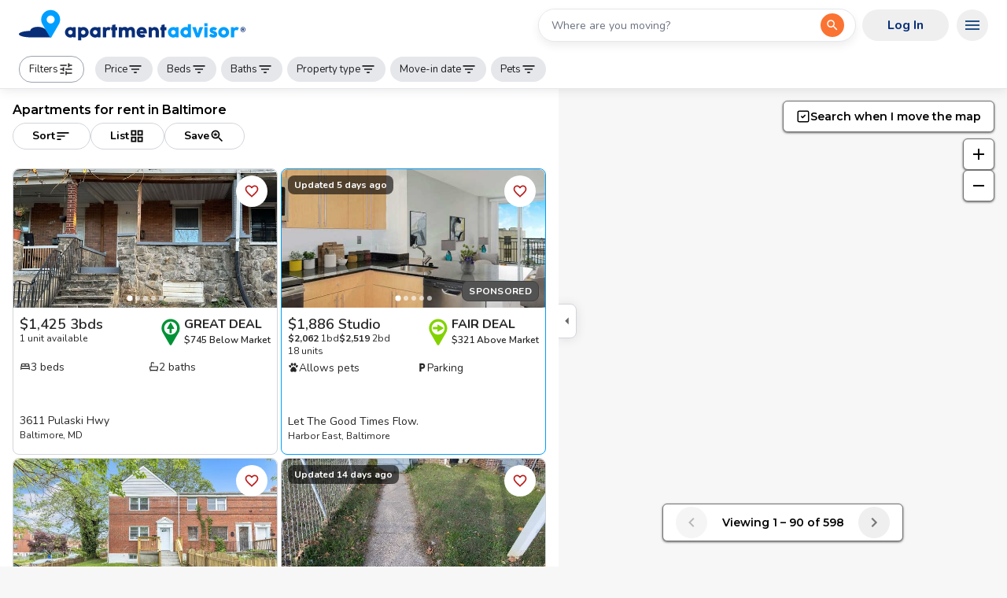

--- FILE ---
content_type: text/html; charset=utf-8
request_url: https://www.apartmentadvisor.com/apartments/baltimore-md
body_size: 23016
content:
<!DOCTYPE html><html lang="en"><head><meta charSet="utf-8" data-next-head=""/><meta name="viewport" content="width=device-width" data-next-head=""/><title data-next-head="">Baltimore, MD Rentals | 42 Great Deals</title><meta name="robots" content="index,follow" data-next-head=""/><meta name="description" content="Search over 1,276 apartments in Baltimore, MD currently available for rent. Use ApartmentAdvisor to find the best apartment deals." data-next-head=""/><meta name="twitter:card" content="summary_large_image" data-next-head=""/><meta name="twitter:site" content="@Apt_Advisor" data-next-head=""/><meta property="og:title" content="Baltimore, MD Rentals | 42 Great Deals" data-next-head=""/><meta property="og:description" content="Search over 1,276 apartments in Baltimore, MD currently available for rent. Use ApartmentAdvisor to find the best apartment deals." data-next-head=""/><meta property="og:url" content="https://www.apartmentadvisor.com/apartments/baltimore-md" data-next-head=""/><meta property="og:type" content="website" data-next-head=""/><meta property="og:locale" content="en_US" data-next-head=""/><meta property="og:site_name" content="ApartmentAdvisor" data-next-head=""/><link rel="canonical" href="https://www.apartmentadvisor.com/apartments/baltimore-md" data-next-head=""/><link rel="icon" type="image/png" href="/icons/favicon-16x16.png" sizes="16x16" data-next-head=""/><link rel="icon" type="image/png" href="/icons/favicon-32x32.png" sizes="32x32" data-next-head=""/><link rel="icon" type="image/png" href="/icons/favicon-196x196.png" sizes="196x196" data-next-head=""/><link rel="preconnect" href="https://static.apartmentadvisor.com"/><link rel="dns-prefetch" href="https://static.apartmentadvisor.com"/><link rel="preload" href="/_next/static/media/e8f2fbee2754df70-s.p.9b7a96b4.woff2" as="font" type="font/woff2" crossorigin="anonymous" data-next-font="size-adjust"/><link rel="preload" href="/_next/static/media/07454f8ad8aaac57-s.p.fc65572f.woff2" as="font" type="font/woff2" crossorigin="anonymous" data-next-font="size-adjust"/><link rel="preload" href="/_next/static/chunks/1997f4818e112c73.css" as="style"/><link rel="preload" href="/_next/static/chunks/71e60270ff8f82f8.css" as="style"/><link rel="preload" href="/_next/static/chunks/220b9de87124e3d3.css" as="style"/><link rel="preload" href="/_next/static/chunks/7feabab6c821f796.css" as="style"/><script type="application/ld+json" data-next-head="">{"@context":"https://schema.org","@type":"FAQPage","mainEntity":[{"@type":"Question","name":"What is the average rent in Baltimore, MD?","acceptedAnswer":{"@type":"Answer","text":"If you're apartment hunting in Baltimore, here's what to expect: the average rent in Baltimore is currently $1,595,\n          with apartments ranging from $698 to $3,514 per month.\n          There are more than 861 Baltimore apartments available for rent at this time.\n          Prices vary depending on a variety of factors including apartment type, number of bedrooms, location, size, amenities, quality and more."}},{"@type":"Question","name":"How many Baltimore, MD apartments are priced at or below market value?","acceptedAnswer":{"@type":"Answer","text":"Renters looking for a great deal on an apartment in Baltimore, here's what you need to know: According to our market analysis,\n            there are currently 567 apartments in Baltimore with an ApartmentAdvisor deal rating of fair, good or great."}},{"@type":"Question","name":"What is the average rent in Baltimore, MD for a studio?","acceptedAnswer":{"@type":"Answer","text":"Studio seekers, here's the scoop: While the average rent in Baltimore for a studio apartment is $1,128,\n            monthly rent can range from $698 to $3,100."}},{"@type":"Question","name":"What is the average rent in Baltimore, MD for a 1-bedroom apartment?","acceptedAnswer":{"@type":"Answer","text":"When it comes to budgeting for a 1-bedroom apartment in Baltimore, here are the current numbers:\n            While the average rent in Baltimore for a 1-bedroom apartment is $1,300,\n            monthly rent for 1-bedroom apartments in Baltimore can be anywhere from $877 to $2,554."}},{"@type":"Question","name":"What is the average rent in Baltimore, MD for a 2-bedroom apartment?","acceptedAnswer":{"@type":"Answer","text":"If it's a 2-bedroom apartment you're after, here's what you can expect in Baltimore.\n            While the average rent in Baltimore for a 2-bedroom apartment is $1,550,\n            monthly rent for 2-bedroom apartments in Baltimore can be anywhere from $1,095 to $3,514."}},{"@type":"Question","name":"What is the average rent in Baltimore, MD for a 3-bedroom apartment?","acceptedAnswer":{"@type":"Answer","text":"For those seeking a 3-bedroom apartment in Baltimore,\n              here are the latest stats: While the average rent in Baltimore for a 3-bedroom apartment is $1,700,\n            monthly rent for 3-bedroom apartments in Baltimore can be anywhere from $1,296 to $3,357."}},{"@type":"Question","name":"What are the best Baltimore luxury apartments?","acceptedAnswer":{"@type":"Answer","text":"For renters looking for an upgrade, there are more than 61 luxury apartments in Baltimore.\n            See the full list: <a href='https://www.apartmentadvisor.com/apartments/baltimore-md/luxury'>Luxury Apartments Baltimore</a>"}}]}</script><script>(function(w,l){w[l] = w[l] || [];w[l].push({'gtm.start':new Date().getTime(),event:'gtm.js'});})(window,'dataLayer');</script><noscript><img height="1" width="1" style="display:none" src="https://www.facebook.com/tr?id=292084085694607&amp;ev=PageView&amp;noscript=1" alt=""/></noscript><link rel="stylesheet" href="/_next/static/chunks/1997f4818e112c73.css" data-n-g=""/><link rel="stylesheet" href="/_next/static/chunks/71e60270ff8f82f8.css" data-n-g=""/><link rel="stylesheet" href="/_next/static/chunks/220b9de87124e3d3.css" data-n-p=""/><link rel="stylesheet" href="/_next/static/chunks/7feabab6c821f796.css" data-n-p=""/><noscript data-n-css=""></noscript><script defer="" noModule="" src="/_next/static/chunks/a6dad97d9634a72d.js"></script><script src="/_next/static/chunks/8bf72b83b99304c6.js" defer=""></script><script src="/_next/static/chunks/ed6f15aa8ac39edf.js" defer=""></script><script src="/_next/static/chunks/283d612ab780d26d.js" defer=""></script><script src="/_next/static/chunks/95ea07c085aa1640.js" defer=""></script><script src="/_next/static/chunks/ef72015ba8c8b365.js" defer=""></script><script src="/_next/static/chunks/4fea2f27768d1c37.js" defer=""></script><script src="/_next/static/chunks/d46db3536444e2fd.js" defer=""></script><script src="/_next/static/chunks/c0f63398bd1e95a0.js" defer=""></script><script src="/_next/static/chunks/087c9dbf4a6f0980.js" defer=""></script><script src="/_next/static/chunks/e820473247ef9b44.js" defer=""></script><script src="/_next/static/chunks/a6a438980d7d9feb.js" defer=""></script><script src="/_next/static/chunks/turbopack-f454e87416a3ff65.js" defer=""></script><script src="/_next/static/chunks/322ce01b3ce2dfd6.js" defer=""></script><script src="/_next/static/chunks/a8eaab3177dd72a3.js" defer=""></script><script src="/_next/static/chunks/bad0f6afdec51c61.js" defer=""></script><script src="/_next/static/chunks/172f733bcda0e26e.js" defer=""></script><script src="/_next/static/chunks/8836bbeb15ad9ce1.js" defer=""></script><script src="/_next/static/chunks/007ccc8abcee8115.js" defer=""></script><script src="/_next/static/chunks/38a419748bb40e5a.js" defer=""></script><script src="/_next/static/chunks/54c1619a4f8ba95e.js" defer=""></script><script src="/_next/static/chunks/afce137f7fde0310.js" defer=""></script><script src="/_next/static/chunks/e4c08e700641d2b9.js" defer=""></script><script src="/_next/static/chunks/22ec13871bbace3c.js" defer=""></script><script src="/_next/static/chunks/9966e3dc8c9dde7e.js" defer=""></script><script src="/_next/static/chunks/a699e5ca87fc2aa3.js" defer=""></script><script src="/_next/static/chunks/1d2fd55dafc67bb0.js" defer=""></script><script src="/_next/static/chunks/3f2a25cecff9f0ef.js" defer=""></script><script src="/_next/static/chunks/9895030a4fc59bca.js" defer=""></script><script src="/_next/static/chunks/7070fc7389ec1e25.js" defer=""></script><script src="/_next/static/chunks/352bc457fbc8c8b9.js" defer=""></script><script src="/_next/static/chunks/757d0bf6e58d238a.js" defer=""></script><script src="/_next/static/chunks/18d0f8800f7f1c5f.js" defer=""></script><script src="/_next/static/chunks/turbopack-8d698a3e09773015.js" defer=""></script><script src="/_next/static/home-web%406bceea2c_20251126171140%3A6bceea2c/_ssgManifest.js" defer=""></script><script src="/_next/static/home-web%406bceea2c_20251126171140%3A6bceea2c/_buildManifest.js" defer=""></script><style id="__jsx-4088533382">:root{--montserrat-font:'Montserrat', 'Montserrat Fallback';--nunito-font:'Nunito', 'Nunito Fallback'}</style></head><body><link rel="preload" as="image" href="/static/branding/logo2.svg"/><link rel="preload" as="image" href="/static/branding/logo-with-text2.svg"/><div id="__next"><div><header class="z-50 w-full bg-white shadow-neumorphic min-h-[60px] px-0 py-2 sm:min-h-[64px] md:min-h-[78px] md:px-2 flex justify-center border-b border-gray-200 !p-0 shadow-neumorphic fixed"><div class="w-full"><div class="Toolbar-module__Uz_4Ba__root Toolbar-module__Uz_4Ba__root--regular h-16 !overflow-visible border-b-0 bg-white"><div class="w-full"><div class="flex items-center sm:justify-between"><div><a href="/" class="flex items-center"><img src="/static/branding/logo2.svg" alt="logo" class="mr-2 h-9 w-12 md:invisible md:hidden"/><img src="/static/branding/logo-with-text2.svg" alt="logo" class="invisible hidden w-72 sm:min-h-[40px] md:visible md:block"/></a></div><div class="w-1/5 flex-auto md:flex md:w-min md:flex-initial md:flex-row md:items-center"><div class="px-2 md:w-[290px] md:min-w-[290px] lg:w-[420px] lg:min-w-[420px]"><div data-testid="functional-search-box__DO_NOT_CHANGE_OR_REMOVE_THIS__"><label class="sr-only" id="search-box-label" for="search-box-input">Search for a location</label><div class="w-full"><div class="relative inline-flex flex-col gap-y-2 w-full"><div class="SearchBox-module__n_wK4G__input SearchBox-module__n_wK4G__input-sm w-full LegacyTextField-module__BBH8zq__container LegacyTextField-module__BBH8zq__container--outlined" data-testid="functional-search-box-input"><div class="flex w-full flex-col"><input class="LegacyTextField-module__BBH8zq__input w-full LegacyTextField-module__BBH8zq__input--small" placeholder="Where are you moving?" autoComplete="off" id="search-box-input" aria-activedescendant="" aria-autocomplete="list" aria-controls="search-box-menu" aria-expanded="false" aria-labelledby="search-box-label" role="combobox" value=""/></div><div class="pr-3.5"><div><button aria-label="Open the first search result" class="SearchBox-module__n_wK4G__btn SearchBox-module__n_wK4G__btn-sm inline-flex items-center justify-center transition duration-100 rounded-full size-9 p-1 focus:outline-none focus-visible:bg-gray-300 sm:active:scale-95 text-black text-opacity-50 SearchBox-module__n_wK4G__btn SearchBox-module__n_wK4G__btn-sm"><svg stroke="currentColor" fill="currentColor" stroke-width="0" viewBox="0 0 24 24" class="text-lg" height="1em" width="1em" xmlns="http://www.w3.org/2000/svg"><path fill="none" d="M0 0h24v24H0z"></path><path d="M15.5 14h-.79l-.28-.27A6.471 6.471 0 0 0 16 9.5 6.5 6.5 0 1 0 9.5 16c1.61 0 3.09-.59 4.23-1.57l.27.28v.79l5 4.99L20.49 19l-4.99-5zm-6 0C7.01 14 5 11.99 5 9.5S7.01 5 9.5 5 14 7.01 14 9.5 11.99 14 9.5 14z"></path></svg></button></div></div></div></div></div><div id="search-box-menu" role="listbox" aria-labelledby="search-box-label"></div></div></div><div class="hidden flex-row md:flex"><div class="min-w-[120px]"><button class="flex items-center justify-center gap-x-1 font-bold whitespace-nowrap text-center focus:ring-2 sm:focus:ring-0 transition duration-100 disabled:cursor-not-allowed disabled:bg-gray-300/80 disabled:text-gray-400 disabled:hover:bg-gray-300/80 sm:active:scale-95 min-h-[40px] px-8 rounded-full sm:hover:bg-opacity-90 !bg-opacity-0 text-aa-dark-blue hover:bg-gray-100 hover:!bg-opacity-100"><div class="flex items-center gap-x-2"><span>Log In</span></div></button></div><div class="relative"><button aria-label="Open navigation menu" class="z-10 !text-2xl !text-primary-dark inline-flex items-center justify-center transition duration-100 rounded-full p-2 size-10 focus:outline-none focus-visible:bg-gray-300 sm:active:scale-95 text-black text-opacity-50 z-10 !text-2xl !text-primary-dark"><svg stroke="currentColor" fill="currentColor" stroke-width="0" viewBox="0 0 24 24" height="1em" width="1em" xmlns="http://www.w3.org/2000/svg"><path fill="none" d="M0 0h24v24H0z"></path><path d="M3 18h18v-2H3v2zm0-5h18v-2H3v2zm0-7v2h18V6H3z"></path></svg></button></div></div></div><div class="md:hidden" style="flex:0 0 42px"><div class="relative"><button aria-label="Open navigation menu" class="z-10 !text-2xl !text-primary-dark inline-flex items-center justify-center transition duration-100 rounded-full p-2 size-10 focus:outline-none focus-visible:bg-gray-300 sm:active:scale-95 text-black text-opacity-50 z-10 !text-2xl !text-primary-dark"><svg stroke="currentColor" fill="currentColor" stroke-width="0" viewBox="0 0 24 24" height="1em" width="1em" xmlns="http://www.w3.org/2000/svg"><path fill="none" d="M0 0h24v24H0z"></path><path d="M3 18h18v-2H3v2zm0-5h18v-2H3v2zm0-7v2h18V6H3z"></path></svg></button></div></div></div></div></div><div class="Toolbar-module__Uz_4Ba__root Toolbar-module__Uz_4Ba__root--dense"><div class="mr-2"><div class="!mr-1.5 !bg-white Chip-module__6HX5mG__chip Chip-module__6HX5mG__chip--outlined Chip-module__6HX5mG__chip--clickable" aria-label="Open all filters dialog" role="button" tabindex="0"><span><span class="flex items-center gap-x-1">Filters<!-- --> <svg stroke="currentColor" fill="currentColor" stroke-width="0" viewBox="0 0 24 24" style="width:20px;height:20px;vertical-align:-6px" font-size="small" height="1em" width="1em" xmlns="http://www.w3.org/2000/svg"><path fill="none" d="M0 0h24v24H0z"></path><path d="M3 17v2h6v-2H3zM3 5v2h10V5H3zm10 16v-2h8v-2h-8v-2h-2v6h2zM7 9v2H3v2h4v2h2V9H7zm14 4v-2H11v2h10zm-6-4h2V7h4V5h-4V3h-2v6z"></path></svg></span></span></div></div><div class="lg:hidden"><div class="!mr-1.5 select-none Chip-module__6HX5mG__chip Chip-module__6HX5mG__chip--filled Chip-module__6HX5mG__chip--clickable" type="button" id="radix-_R_2jam_" aria-haspopup="menu" aria-expanded="false" data-state="closed" role="button" tabindex="0"><span><span class="flex items-center gap-x-1">Sort<svg stroke="currentColor" fill="currentColor" stroke-width="0" viewBox="0 0 24 24" style="vertical-align:-6px;width:20px;height:20px" height="1em" width="1em" xmlns="http://www.w3.org/2000/svg"><path fill="none" d="M0 0h24v24H0z"></path><path d="M3 18h6v-2H3v2zM3 6v2h18V6H3zm0 7h12v-2H3v2z"></path></svg></span></span></div></div><div class="!mr-1.5 select-none Chip-module__6HX5mG__chip Chip-module__6HX5mG__chip--filled Chip-module__6HX5mG__chip--clickable" aria-label="Filter by price" data-isactive="false" role="button" tabindex="0"><span><span class="flex items-center gap-x-1">Price<!-- --> <svg stroke="currentColor" fill="currentColor" stroke-width="0" viewBox="0 0 24 24" style="vertical-align:-6px;width:20px;height:20px" height="1em" width="1em" xmlns="http://www.w3.org/2000/svg"><path fill="none" d="M0 0h24v24H0z"></path><path d="M10 18h4v-2h-4v2zM3 6v2h18V6H3zm3 7h12v-2H6v2z"></path></svg></span></span></div><div class="!mr-1.5 select-none Chip-module__6HX5mG__chip Chip-module__6HX5mG__chip--filled Chip-module__6HX5mG__chip--clickable" aria-label="Filter by bedroom count" data-isactive="false" role="button" tabindex="0"><span><span class="flex items-center gap-x-1">Beds<!-- --> <svg stroke="currentColor" fill="currentColor" stroke-width="0" viewBox="0 0 24 24" style="vertical-align:-6px;width:20px;height:20px" height="1em" width="1em" xmlns="http://www.w3.org/2000/svg"><path fill="none" d="M0 0h24v24H0z"></path><path d="M10 18h4v-2h-4v2zM3 6v2h18V6H3zm3 7h12v-2H6v2z"></path></svg></span></span></div><div class="!mr-1.5 select-none Chip-module__6HX5mG__chip Chip-module__6HX5mG__chip--filled Chip-module__6HX5mG__chip--clickable" aria-label="Filter by bathroom count" data-isactive="false" role="button" tabindex="0"><span><span class="flex items-center gap-x-1">Baths<!-- --> <svg stroke="currentColor" fill="currentColor" stroke-width="0" viewBox="0 0 24 24" style="vertical-align:-6px;width:20px;height:20px" height="1em" width="1em" xmlns="http://www.w3.org/2000/svg"><path fill="none" d="M0 0h24v24H0z"></path><path d="M10 18h4v-2h-4v2zM3 6v2h18V6H3zm3 7h12v-2H6v2z"></path></svg></span></span></div><div class="!mr-1.5 select-none Chip-module__6HX5mG__chip Chip-module__6HX5mG__chip--filled Chip-module__6HX5mG__chip--clickable" aria-label="Filter by property type" data-isactive="false" role="button" tabindex="0"><span><span class="flex items-center gap-x-1">Property type<!-- --> <svg stroke="currentColor" fill="currentColor" stroke-width="0" viewBox="0 0 24 24" style="vertical-align:-6px;width:20px;height:20px" height="1em" width="1em" xmlns="http://www.w3.org/2000/svg"><path fill="none" d="M0 0h24v24H0z"></path><path d="M10 18h4v-2h-4v2zM3 6v2h18V6H3zm3 7h12v-2H6v2z"></path></svg></span></span></div><div class="!mr-1.5 select-none Chip-module__6HX5mG__chip Chip-module__6HX5mG__chip--filled Chip-module__6HX5mG__chip--clickable" aria-label="Filter by move-in date" data-isactive="false" role="button" tabindex="0"><span><span class="flex items-center gap-x-1">Move-in date<!-- --> <svg stroke="currentColor" fill="currentColor" stroke-width="0" viewBox="0 0 24 24" style="vertical-align:-6px;width:20px;height:20px" height="1em" width="1em" xmlns="http://www.w3.org/2000/svg"><path fill="none" d="M0 0h24v24H0z"></path><path d="M10 18h4v-2h-4v2zM3 6v2h18V6H3zm3 7h12v-2H6v2z"></path></svg></span></span></div><div class="!mr-1.5 select-none Chip-module__6HX5mG__chip Chip-module__6HX5mG__chip--filled Chip-module__6HX5mG__chip--clickable" aria-label="Filter by pets allowed" data-isactive="false" role="button" tabindex="0"><span><span class="flex items-center gap-x-1">Pets<!-- --> <svg stroke="currentColor" fill="currentColor" stroke-width="0" viewBox="0 0 24 24" style="vertical-align:-6px;width:20px;height:20px" height="1em" width="1em" xmlns="http://www.w3.org/2000/svg"><path fill="none" d="M0 0h24v24H0z"></path><path d="M10 18h4v-2h-4v2zM3 6v2h18V6H3zm3 7h12v-2H6v2z"></path></svg></span></span></div></div></div></header></div><main><div class="min-h-screen"><div class="relative flex border-gray-300 lg:mb-32 lg:border-b"><div class="hidden lg:block"><div data-testid="map-drawer" class="z-40 overflow-visible bg-white pb-[180px] pt-28 min-h-[calc(100vh-112px)] lg:min-h-screen transition duration-300 opacity-100"><div class="relative bg-white p-4 transition duration-300 w-[710px]"><div class="opacity-100"><div><div class="mb-3 grid gap-y-1 sm:mb-6"><div><section><h1 class="flex flex-col font-headline text-sm font-semibold sm:flex-row sm:gap-x-3 sm:text-base">Apartments for rent in Baltimore</h1></section></div><div class="flex items-center gap-x-2"><div class="hidden lg:block"><button class="flex items-center justify-center gap-x-1 font-bold whitespace-nowrap text-center focus:ring-2 sm:focus:ring-0 transition duration-100 disabled:cursor-not-allowed disabled:bg-gray-300/80 disabled:text-gray-400 disabled:hover:bg-gray-300/80 sm:active:scale-95 min-h-[34px] px-6 text-sm rounded-full sm:hover:bg-neutral-100 border border-gray-300 bg-white text-black" type="button" id="radix-_R_mapdam_" aria-haspopup="menu" aria-expanded="false" data-state="closed"><div class="flex items-center gap-x-2"><span>Sort</span><span class="text-xl"><svg stroke="currentColor" fill="currentColor" stroke-width="0" viewBox="0 0 24 24" height="1em" width="1em" xmlns="http://www.w3.org/2000/svg"><path fill="none" d="M0 0h24v24H0z"></path><path d="M3 18h6v-2H3v2zM3 6v2h18V6H3zm0 7h12v-2H3v2z"></path></svg></span></div></button></div><div class="hidden lg:block"><button class="flex items-center justify-center gap-x-1 font-bold whitespace-nowrap text-center focus:ring-2 sm:focus:ring-0 transition duration-100 disabled:cursor-not-allowed disabled:bg-gray-300/80 disabled:text-gray-400 disabled:hover:bg-gray-300/80 sm:active:scale-95 min-h-[34px] px-6 text-sm rounded-full sm:hover:bg-neutral-100 border border-gray-300 bg-white text-black" aria-label="Open list"><div class="flex items-center gap-x-2"><span>List</span><span class="text-xl"><svg stroke="currentColor" fill="currentColor" stroke-width="0" viewBox="0 0 24 24" height="1em" width="1em" xmlns="http://www.w3.org/2000/svg"><g fill-rule="evenodd"><path fill="none" d="M0 0h24v24H0z"></path><path d="M3 3v8h8V3H3zm6 6H5V5h4v4zm-6 4v8h8v-8H3zm6 6H5v-4h4v4zm4-16v8h8V3h-8zm6 6h-4V5h4v4zm-6 4v8h8v-8h-8zm6 6h-4v-4h4v4z"></path></g></svg></span></div></button></div><div class="hidden md:block"><button class="flex items-center justify-center gap-x-1 font-bold whitespace-nowrap text-center focus:ring-2 sm:focus:ring-0 transition duration-100 disabled:cursor-not-allowed disabled:bg-gray-300/80 disabled:text-gray-400 disabled:hover:bg-gray-300/80 sm:active:scale-95 min-h-[34px] px-6 text-sm rounded-full sm:hover:bg-neutral-100 border border-gray-300 bg-white text-black"><div class="flex items-center gap-x-2"><span>Save</span><span class="text-xl"><svg stroke="currentColor" fill="currentColor" stroke-width="0" viewBox="0 0 24 24" height="1em" width="1em" xmlns="http://www.w3.org/2000/svg"><path fill="none" d="M0 0h24v24H0z"></path><path d="M15.5 14h-.79l-.28-.27A6.471 6.471 0 0 0 16 9.5 6.5 6.5 0 1 0 9.5 16c1.61 0 3.09-.59 4.23-1.57l.27.28v.79l5 4.99L20.49 19l-4.99-5zm-6 0C7.01 14 5 11.99 5 9.5S7.01 5 9.5 5 14 7.01 14 9.5 11.99 14 9.5 14zm-2.17-1.5 2.14-1.53 2.14 1.53-.83-2.46 2.15-1.5h-2.62L9.47 6l-.84 2.54H6l2.14 1.49z"></path></svg></span></div></button></div></div></div><div class="flex flex-col-reverse gap-8 sm:flex-col sm:gap-6"><div><div class="grid mb-10 place-items-center [&amp;&gt;div]:max-h-[364px] grid-cols-2 gap-1"><div class="ListingCard-module__Y7vC9W__root"><a href="#!" rel="nofollow noopener" target="_blank" aria-label="Open Spacious Home for Rent! Partially Finished Basement! W/D! Available Now! apartment details" class="relative h-full text-neutral-800 md:w-full"><div class="md:h-full md:w-full"><div class="relative"><div class="absolute right-3 top-2 z-10"><button aria-label="Add this listing to your favorites" class="bg-white inline-flex items-center justify-center transition duration-100 rounded-full p-2 size-10 focus:outline-none focus-visible:bg-gray-300 sm:active:scale-95 text-black text-opacity-50 bg-white"><svg stroke="currentColor" fill="currentColor" stroke-width="0" viewBox="0 0 24 24" class="text-xl text-red-700" height="1em" width="1em" xmlns="http://www.w3.org/2000/svg"><path fill="none" d="M0 0h24v24H0V0z"></path><path d="M16.5 3c-1.74 0-3.41.81-4.5 2.09C10.91 3.81 9.24 3 7.5 3 4.42 3 2 5.42 2 8.5c0 3.78 3.4 6.86 8.55 11.54L12 21.35l1.45-1.32C18.6 15.36 22 12.28 22 8.5 22 5.42 19.58 3 16.5 3zm-4.4 15.55-.1.1-.1-.1C7.14 14.24 4 11.39 4 8.5 4 6.5 5.5 5 7.5 5c1.54 0 3.04.99 3.57 2.36h1.87C13.46 5.99 14.96 5 16.5 5c2 0 3.5 1.5 3.5 3.5 0 2.89-3.14 5.74-7.9 10.05z"></path></svg></button></div></div><div data-testid="listing-card-5ce64fa3-8f6a-4c9c-8ec6-a6b234bc6c13"><div class="group relative max-h-44 overflow-y-hidden"><div class="aspect-h-7 aspect-w-11 animate-fade-in sm:opacity-0" style="animation-fill-mode:forwards"><div class="scroll-hidden flex snap-x snap-mandatory overflow-x-scroll scroll-smooth rounded-tl-lg rounded-tr-lg"><div class="box-content flex w-full flex-none snap-start"><img loading="lazy" decoding="async" src="https://static.apartmentadvisor.com/i/f50a5042a3cdd84f8ca75b68520e40cf.jpeg_652_416.jpeg" alt="Spacious Home for Rent! Partially Finished Basement! W/D! Available Now!" class="h-full w-full object-cover"/></div><div class="box-content flex w-full flex-none snap-start"><img loading="lazy" decoding="async" src="https://static.apartmentadvisor.com/i/bc00a0c47632d54591b5bce0dc79c3ad.jpeg_652_416.jpeg" alt="Spacious Home for Rent! Partially Finished Basement! W/D! Available Now!" class="h-full w-full object-cover"/></div><div class="box-content flex w-full flex-none snap-start"><img loading="lazy" decoding="async" src="https://static.apartmentadvisor.com/i/ea6f129df324cc14b13c50463cbf95b8.jpeg_652_416.jpeg" alt="Spacious Home for Rent! Partially Finished Basement! W/D! Available Now!" class="h-full w-full object-cover"/></div><div class="box-content flex w-full flex-none snap-start"><img loading="lazy" decoding="async" src="https://static.apartmentadvisor.com/i/a66080df0b72d262d4db76e6ee2b4d8f.jpeg_652_416.jpeg" alt="Spacious Home for Rent! Partially Finished Basement! W/D! Available Now!" class="h-full w-full object-cover"/></div><div class="box-content flex w-full flex-none snap-start"><img loading="lazy" decoding="async" src="https://static.apartmentadvisor.com/i/9a4b0f0b4899a443265e338caffea15f.jpeg_652_416.jpeg" alt="Spacious Home for Rent! Partially Finished Basement! W/D! Available Now!" class="h-full w-full object-cover"/></div></div></div><div class="ImageListScrollButtons-module__A31wmq__container"><button aria-label="Scroll to previous photo" class="ImageListScrollButtons-module__A31wmq__button group-hover:opacity-0"><svg stroke="currentColor" fill="currentColor" stroke-width="0" viewBox="0 0 24 24" style="width:20px;height:20px" height="1em" width="1em" xmlns="http://www.w3.org/2000/svg"><path fill="none" d="M0 0h24v24H0z"></path><path d="M15.41 7.41 14 6l-6 6 6 6 1.41-1.41L10.83 12z"></path></svg></button><button aria-label="Scroll to next photo" class="ImageListScrollButtons-module__A31wmq__button group-hover:opacity-100"><svg stroke="currentColor" fill="currentColor" stroke-width="0" viewBox="0 0 24 24" style="width:20px;height:20px" height="1em" width="1em" xmlns="http://www.w3.org/2000/svg"><path fill="none" d="M0 0h24v24H0z"></path><path d="M10 6 8.59 7.41 13.17 12l-4.58 4.59L10 18l6-6z"></path></svg></button></div><div class="pointer-events-none absolute bottom-1 flex h-4 w-full select-none items-center justify-center"><div class="relative flex items-center" style="width:48.4px;height:7.199999999999999px;overflow-x:hidden;overflow-y:visible;padding-left:2px;padding-right:2px"><div class="flex transition-transform duration-300 ease-in-out" style="transform:translateX(0px)"><div class="rounded-full bg-white transition-all duration-300 ease-in-out opacity-100" style="width:6px;height:6px;margin-right:4px;transform:scale(1.2)" aria-label="Dot 1 (active)" role="button"></div><div class="rounded-full bg-white transition-all duration-300 ease-in-out opacity-60" style="width:6px;height:6px;margin-right:4px;transform:scale(1)" aria-label="Dot 2" role="button"></div><div class="rounded-full bg-white transition-all duration-300 ease-in-out opacity-60" style="width:6px;height:6px;margin-right:4px;transform:scale(1)" aria-label="Dot 3" role="button"></div><div class="rounded-full bg-white transition-all duration-300 ease-in-out opacity-60" style="width:6px;height:6px;margin-right:4px;transform:scale(1)" aria-label="Dot 4" role="button"></div><div class="rounded-full bg-white transition-all duration-300 ease-in-out opacity-60" style="width:6px;height:6px;margin-right:4px;transform:scale(1)" aria-label="Dot 5" role="button"></div><div class="rounded-full bg-white transition-all duration-300 ease-in-out opacity-60" style="width:6px;height:6px;margin-right:4px;transform:scale(1)" aria-label="Dot 6" role="button"></div><div class="rounded-full bg-white transition-all duration-300 ease-in-out opacity-60" style="width:6px;height:6px;margin-right:4px;transform:scale(1)" aria-label="Dot 7" role="button"></div><div class="rounded-full bg-white transition-all duration-300 ease-in-out opacity-60" style="width:6px;height:6px;margin-right:4px;transform:scale(1)" aria-label="Dot 8" role="button"></div><div class="rounded-full bg-white transition-all duration-300 ease-in-out opacity-60" style="width:6px;height:6px;margin-right:4px;transform:scale(1)" aria-label="Dot 9" role="button"></div><div class="rounded-full bg-white transition-all duration-300 ease-in-out opacity-60" style="width:6px;height:6px;margin-right:4px;transform:scale(1)" aria-label="Dot 10" role="button"></div><div class="rounded-full bg-white transition-all duration-300 ease-in-out opacity-60" style="width:6px;height:6px;margin-right:4px;transform:scale(1)" aria-label="Dot 11" role="button"></div><div class="rounded-full bg-white transition-all duration-300 ease-in-out opacity-60" style="width:6px;height:6px;margin-right:0;transform:scale(1)" aria-label="Dot 12" role="button"></div></div></div></div></div><div class="ListingCard-module__Y7vC9W__root__content"><div class="my-1 flex min-h-[47px] justify-between gap-x-2"><div><p class="text-lg font-semibold leading-5">$1,425<!-- --> <!-- -->3bds</p><div><p class="text-xs">1 unit available<!-- --> </p></div></div><div class="-mt-0.5"><div tabindex="0" class="flex items-center justify-center focus:outline-none focus-visible:ring-2 gap-x-0.5"><img class="mt-1" src="/icons/trv/great.svg" alt="TRV icon" style="width:34px;height:34px" loading="lazy"/><div><div class="flex items-center gap-x-1"><p class="text-sm font-bold uppercase leading-4 sm:text-base">Great Deal</p></div><p class="whitespace-nowrap text-xs font-semibold leading-4">$745 Below Market</p></div></div></div></div><div class="my-2"><ul class="grid grid-cols-2 gap-x-2"><li class="flex items-center gap-x-1 text-[0.86rem] [&amp;&gt;svg]:mt-[-2px]"><svg stroke="currentColor" fill="currentColor" stroke-width="0" viewBox="0 0 24 24" height="1em" width="1em" xmlns="http://www.w3.org/2000/svg"><path fill="none" d="M0 0h24v24H0V0z"></path><path d="M21 10.78V8c0-1.65-1.35-3-3-3h-4c-.77 0-1.47.3-2 .78-.53-.48-1.23-.78-2-.78H6C4.35 5 3 6.35 3 8v2.78c-.61.55-1 1.34-1 2.22v6h2v-2h16v2h2v-6c0-.88-.39-1.67-1-2.22zM14 7h4c.55 0 1 .45 1 1v2h-6V8c0-.55.45-1 1-1zM5 8c0-.55.45-1 1-1h4c.55 0 1 .45 1 1v2H5V8zm-1 7v-2c0-.55.45-1 1-1h14c.55 0 1 .45 1 1v2H4z"></path></svg>3 beds</li><li class="flex items-center gap-x-1 text-[0.86rem] [&amp;&gt;svg]:mt-[-2px]"><svg stroke="currentColor" fill="none" stroke-width="2" viewBox="0 0 24 24" stroke-linecap="round" stroke-linejoin="round" height="1em" width="1em" xmlns="http://www.w3.org/2000/svg"><path d="M4 12h16a1 1 0 0 1 1 1v3a4 4 0 0 1 -4 4h-10a4 4 0 0 1 -4 -4v-3a1 1 0 0 1 1 -1z"></path><path d="M6 12v-7a2 2 0 0 1 2 -2h3v2.25"></path><path d="M4 21l1 -1.5"></path><path d="M20 21l-1 -1.5"></path></svg>2 baths</li><li class="flex items-center gap-x-1 text-[0.86rem]"><span> </span></li><li class="flex items-center gap-x-1 text-[0.86rem]"><span> </span></li><li class="flex items-center gap-x-1 text-[0.86rem]"><span> </span></li><li class="flex items-center gap-x-1 text-[0.86rem]"><span> </span></li></ul></div><div class="flex w-full justify-between gap-x-2"><div class="flex flex-col gap-y-1"><div class="text-xs"><p class="line-clamp-1 max-w-[180px] text-sm capitalize" data-testid="card-address-line-one">3611 pulaski hwy</p><p class="truncate" data-testid="card-address-line-two">Baltimore, MD</p></div></div><div class="flex items-end"></div></div></div></div></div></a><div><div class="flex w-full justify-between"></div></div></div><div class="ListingCard-module__Y7vC9W__root !border-aa-light-blue"><a href="/details/707-president-st-baltimore-md-21202" aria-label="Open Let the good times flow. apartment details" target="_blank" class="relative h-full text-neutral-800 md:w-full"><div class="md:h-full md:w-full"><div class="relative"><div class="absolute right-3 top-2 z-10"><button aria-label="Add this listing to your favorites" class="bg-white inline-flex items-center justify-center transition duration-100 rounded-full p-2 size-10 focus:outline-none focus-visible:bg-gray-300 sm:active:scale-95 text-black text-opacity-50 bg-white"><svg stroke="currentColor" fill="currentColor" stroke-width="0" viewBox="0 0 24 24" class="text-xl text-red-700" height="1em" width="1em" xmlns="http://www.w3.org/2000/svg"><path fill="none" d="M0 0h24v24H0V0z"></path><path d="M16.5 3c-1.74 0-3.41.81-4.5 2.09C10.91 3.81 9.24 3 7.5 3 4.42 3 2 5.42 2 8.5c0 3.78 3.4 6.86 8.55 11.54L12 21.35l1.45-1.32C18.6 15.36 22 12.28 22 8.5 22 5.42 19.58 3 16.5 3zm-4.4 15.55-.1.1-.1-.1C7.14 14.24 4 11.39 4 8.5 4 6.5 5.5 5 7.5 5c1.54 0 3.04.99 3.57 2.36h1.87C13.46 5.99 14.96 5 16.5 5c2 0 3.5 1.5 3.5 3.5 0 2.89-3.14 5.74-7.9 10.05z"></path></svg></button></div></div><div class="absolute left-2 top-2 z-10 flex flex-col gap-y-0.5"><div class="flex"><div class="relative" data-testid="lua"><div class="flex justify-center rounded-lg px-2 py-1 text-xs font-bold text-white bg-black/60">Updated 5 days ago</div></div></div></div><div data-testid="listing-card-473578d0-7f5e-446d-bdbe-2178c418c70a"><div class="group relative max-h-44 overflow-y-hidden"><div class="aspect-h-7 aspect-w-11 animate-fade-in sm:opacity-0" style="animation-fill-mode:forwards"><div class="scroll-hidden flex snap-x snap-mandatory overflow-x-scroll scroll-smooth rounded-tl-lg rounded-tr-lg"><div class="box-content flex w-full flex-none snap-start"><img loading="lazy" decoding="async" src="https://static.apartmentadvisor.com/i/c021b3d01f1b26a760ccb7a0699b1ce0.jpeg_652_416.jpeg" alt="Let the good times flow." class="h-full w-full object-cover"/></div><div class="box-content flex w-full flex-none snap-start"><img loading="lazy" decoding="async" src="https://static.apartmentadvisor.com/i/c9440f22a62ae5908da40dfe03b17241.jpeg_652_416.jpeg" alt="Let the good times flow." class="h-full w-full object-cover"/></div><div class="box-content flex w-full flex-none snap-start"><img loading="lazy" decoding="async" src="https://static.apartmentadvisor.com/i/2d03c81afe9b9246489b1bccc03964be.jpeg_652_416.jpeg" alt="Let the good times flow." class="h-full w-full object-cover"/></div><div class="box-content flex w-full flex-none snap-start"><img loading="lazy" decoding="async" src="https://static.apartmentadvisor.com/i/c84b2cd1c3d1cf4967f85f78c608b86c.jpeg_652_416.jpeg" alt="Let the good times flow." class="h-full w-full object-cover"/></div><div class="box-content flex w-full flex-none snap-start"><img loading="lazy" decoding="async" src="https://static.apartmentadvisor.com/i/305f35e85dca327aa0377f978a93ce78.jpeg_652_416.jpeg" alt="Let the good times flow." class="h-full w-full object-cover"/></div></div></div><div class="ImageListScrollButtons-module__A31wmq__container"><button aria-label="Scroll to previous photo" class="ImageListScrollButtons-module__A31wmq__button group-hover:opacity-0"><svg stroke="currentColor" fill="currentColor" stroke-width="0" viewBox="0 0 24 24" style="width:20px;height:20px" height="1em" width="1em" xmlns="http://www.w3.org/2000/svg"><path fill="none" d="M0 0h24v24H0z"></path><path d="M15.41 7.41 14 6l-6 6 6 6 1.41-1.41L10.83 12z"></path></svg></button><button aria-label="Scroll to next photo" class="ImageListScrollButtons-module__A31wmq__button group-hover:opacity-100"><svg stroke="currentColor" fill="currentColor" stroke-width="0" viewBox="0 0 24 24" style="width:20px;height:20px" height="1em" width="1em" xmlns="http://www.w3.org/2000/svg"><path fill="none" d="M0 0h24v24H0z"></path><path d="M10 6 8.59 7.41 13.17 12l-4.58 4.59L10 18l6-6z"></path></svg></button></div><div class="pointer-events-none absolute bottom-1 flex h-4 w-full select-none items-center justify-center"><div class="relative flex items-center" style="width:48.4px;height:7.199999999999999px;overflow-x:hidden;overflow-y:visible;padding-left:2px;padding-right:2px"><div class="flex transition-transform duration-300 ease-in-out" style="transform:translateX(0px)"><div class="rounded-full bg-white transition-all duration-300 ease-in-out opacity-100" style="width:6px;height:6px;margin-right:4px;transform:scale(1.2)" aria-label="Dot 1 (active)" role="button"></div><div class="rounded-full bg-white transition-all duration-300 ease-in-out opacity-60" style="width:6px;height:6px;margin-right:4px;transform:scale(1)" aria-label="Dot 2" role="button"></div><div class="rounded-full bg-white transition-all duration-300 ease-in-out opacity-60" style="width:6px;height:6px;margin-right:4px;transform:scale(1)" aria-label="Dot 3" role="button"></div><div class="rounded-full bg-white transition-all duration-300 ease-in-out opacity-60" style="width:6px;height:6px;margin-right:4px;transform:scale(1)" aria-label="Dot 4" role="button"></div><div class="rounded-full bg-white transition-all duration-300 ease-in-out opacity-60" style="width:6px;height:6px;margin-right:4px;transform:scale(1)" aria-label="Dot 5" role="button"></div><div class="rounded-full bg-white transition-all duration-300 ease-in-out opacity-60" style="width:6px;height:6px;margin-right:4px;transform:scale(1)" aria-label="Dot 6" role="button"></div><div class="rounded-full bg-white transition-all duration-300 ease-in-out opacity-60" style="width:6px;height:6px;margin-right:4px;transform:scale(1)" aria-label="Dot 7" role="button"></div><div class="rounded-full bg-white transition-all duration-300 ease-in-out opacity-60" style="width:6px;height:6px;margin-right:4px;transform:scale(1)" aria-label="Dot 8" role="button"></div><div class="rounded-full bg-white transition-all duration-300 ease-in-out opacity-60" style="width:6px;height:6px;margin-right:4px;transform:scale(1)" aria-label="Dot 9" role="button"></div><div class="rounded-full bg-white transition-all duration-300 ease-in-out opacity-60" style="width:6px;height:6px;margin-right:4px;transform:scale(1)" aria-label="Dot 10" role="button"></div><div class="rounded-full bg-white transition-all duration-300 ease-in-out opacity-60" style="width:6px;height:6px;margin-right:4px;transform:scale(1)" aria-label="Dot 11" role="button"></div><div class="rounded-full bg-white transition-all duration-300 ease-in-out opacity-60" style="width:6px;height:6px;margin-right:4px;transform:scale(1)" aria-label="Dot 12" role="button"></div><div class="rounded-full bg-white transition-all duration-300 ease-in-out opacity-60" style="width:6px;height:6px;margin-right:4px;transform:scale(1)" aria-label="Dot 13" role="button"></div><div class="rounded-full bg-white transition-all duration-300 ease-in-out opacity-60" style="width:6px;height:6px;margin-right:4px;transform:scale(1)" aria-label="Dot 14" role="button"></div><div class="rounded-full bg-white transition-all duration-300 ease-in-out opacity-60" style="width:6px;height:6px;margin-right:4px;transform:scale(1)" aria-label="Dot 15" role="button"></div><div class="rounded-full bg-white transition-all duration-300 ease-in-out opacity-60" style="width:6px;height:6px;margin-right:4px;transform:scale(1)" aria-label="Dot 16" role="button"></div><div class="rounded-full bg-white transition-all duration-300 ease-in-out opacity-60" style="width:6px;height:6px;margin-right:4px;transform:scale(1)" aria-label="Dot 17" role="button"></div><div class="rounded-full bg-white transition-all duration-300 ease-in-out opacity-60" style="width:6px;height:6px;margin-right:4px;transform:scale(1)" aria-label="Dot 18" role="button"></div><div class="rounded-full bg-white transition-all duration-300 ease-in-out opacity-60" style="width:6px;height:6px;margin-right:4px;transform:scale(1)" aria-label="Dot 19" role="button"></div><div class="rounded-full bg-white transition-all duration-300 ease-in-out opacity-60" style="width:6px;height:6px;margin-right:4px;transform:scale(1)" aria-label="Dot 20" role="button"></div><div class="rounded-full bg-white transition-all duration-300 ease-in-out opacity-60" style="width:6px;height:6px;margin-right:4px;transform:scale(1)" aria-label="Dot 21" role="button"></div><div class="rounded-full bg-white transition-all duration-300 ease-in-out opacity-60" style="width:6px;height:6px;margin-right:4px;transform:scale(1)" aria-label="Dot 22" role="button"></div><div class="rounded-full bg-white transition-all duration-300 ease-in-out opacity-60" style="width:6px;height:6px;margin-right:4px;transform:scale(1)" aria-label="Dot 23" role="button"></div><div class="rounded-full bg-white transition-all duration-300 ease-in-out opacity-60" style="width:6px;height:6px;margin-right:4px;transform:scale(1)" aria-label="Dot 24" role="button"></div><div class="rounded-full bg-white transition-all duration-300 ease-in-out opacity-60" style="width:6px;height:6px;margin-right:0;transform:scale(1)" aria-label="Dot 25" role="button"></div></div></div></div></div><div class="relative"><div class="absolute bottom-2 right-2" data-state="closed"><div class="flex justify-center rounded-lg border border-neutral-700 bg-neutral-600 px-2 py-1"><p class="text-xs font-bold uppercase tracking-wide text-white">Sponsored</p></div></div></div><div class="ListingCard-module__Y7vC9W__root__content"><div class="my-1 flex min-h-[47px] justify-between gap-x-2"><div><p class="text-lg font-semibold leading-5">$1,886<!-- --> <!-- -->Studio</p><div class="flex gap-1.5 whitespace-nowrap text-xs"><p><span class="font-bold">$2,062</span> <!-- -->1bd</p><p><span class="font-bold">$2,519</span> <!-- -->2bd</p></div><div class="-mb-1"><p class="text-xs">18 units</p></div></div><div class="-mt-0.5"><div tabindex="0" class="flex items-center justify-center focus:outline-none focus-visible:ring-2 gap-x-0.5"><img class="mt-1" src="/icons/trv/fair.svg" alt="TRV icon" style="width:34px;height:34px" loading="lazy"/><div><div class="flex items-center gap-x-1"><p class="text-sm font-bold uppercase leading-4 sm:text-base">Fair Deal</p></div><p class="whitespace-nowrap text-xs font-semibold leading-4">$321 Above Market</p></div></div></div></div><div class="my-2"><ul class="grid grid-cols-2 gap-x-2"><li class="flex items-center gap-x-1 text-[0.86rem] [&amp;&gt;svg]:mt-[-2px]"><svg stroke="currentColor" fill="currentColor" stroke-width="0" viewBox="0 0 512 512" height="1em" width="1em" xmlns="http://www.w3.org/2000/svg"><path d="M459.5 165.9c-4.7-10.5-12.7-18.1-23.1-22-4.8-1.7-9.7-2.6-14.8-2.6-21.7 0-43.7 16.7-54.9 41.6-13.8 30.9-5.8 61 18.6 70.3 4.9 1.8 10.1 2.8 15.6 2.8 22.1 0 44.6-15.3 55.9-38.1 8.5-17.5 9.5-36.8 2.7-52zM145.3 182.8c-11.1-24.9-33.2-41.6-54.9-41.6-5.1 0-10.1.9-14.8 2.6-10.4 3.9-18.3 11.5-23.1 22-6.9 15.2-5.9 34.6 2.7 51.9 11.3 22.8 33.8 38.1 55.9 38.1 5.4 0 10.7-.9 15.6-2.8 24.4-9.1 32.4-39.3 18.6-70.2zM193.5 179.4c2 .1 4 0 6-.2 11.7-.9 22.3-5.9 30.6-14.3 13.4-13.6 17.1-34.9 14.3-56.8-4.3-33.7-25.8-59-54.8-60.1 0 0-4.1 0-6.2.2-12.8 1.1-24.4 6.5-33.5 15.9-13.3 13.6-19.7 33.7-17.1 53.8 4.3 33.4 30.9 60.4 60.7 61.5zM256 224c-69.3 0-138.7 97.1-138.7 176.3 0 23.6 11.8 42.6 23.5 50.4 14.4 9.6 24.5 13.4 45.5 13.4 13.4 0 21.6-2.5 28.1-6.1 12.3-6.7 25.9-10.4 39.9-10.4h3.5c14 0 27.6 3.8 39.9 10.4 6.5 3.5 14.7 6.1 28.1 6.1 21.1 0 31.2-3.8 45.5-13.4 11.6-7.8 23.5-26.8 23.5-50.4C394.7 321 325.3 224 256 224zM312.6 179.1c2 .2 4 .2 6 .2 29.8-1.1 56.5-28 60.8-61.5 2.6-20.2-3.8-40.4-17.1-53.8-9.2-9.3-20.3-14.6-33.1-15.6-2.1-.2-6.7-.2-6.7-.2-28.9 1.1-50.4 26.1-54.8 59.9-2.8 21.9.9 43.3 14.3 56.8 8.4 8.3 19 13.2 30.6 14.2z"></path></svg>Allows pets</li><li class="flex items-center gap-x-1 text-[0.86rem] [&amp;&gt;svg]:mt-[-2px]"><svg stroke="currentColor" fill="currentColor" stroke-width="0" viewBox="0 0 24 24" height="1em" width="1em" xmlns="http://www.w3.org/2000/svg"><path fill="none" d="M0 0h24v24H0z"></path><path d="M13 3H6v18h4v-6h3c3.31 0 6-2.69 6-6s-2.69-6-6-6zm.2 8H10V7h3.2c1.1 0 2 .9 2 2s-.9 2-2 2z"></path></svg>Parking</li><li class="flex items-center gap-x-1 text-[0.86rem]"><span> </span></li><li class="flex items-center gap-x-1 text-[0.86rem]"><span> </span></li><li class="flex items-center gap-x-1 text-[0.86rem]"><span> </span></li><li class="flex items-center gap-x-1 text-[0.86rem]"><span> </span></li></ul></div><div class="flex w-full justify-between gap-x-2"><div class="flex flex-col gap-y-1"><div class="text-xs"><p class="line-clamp-1 max-w-[180px] text-sm capitalize" data-testid="card-address-line-one">Let the good times flow.</p><p class="truncate" data-testid="card-address-line-two">Harbor East, Baltimore</p><p class="sr-only">MD</p></div></div><div class="flex items-end"></div></div></div></div></div></a><div><div class="flex w-full justify-between"></div></div></div><div class="ListingCard-module__Y7vC9W__root"><a href="#!" rel="nofollow noopener" target="_blank" aria-label="Open 1100 HOLLY ST 1 apartment details" class="relative h-full text-neutral-800 md:w-full"><div class="md:h-full md:w-full"><div class="relative"><div class="absolute right-3 top-2 z-10"><button aria-label="Add this listing to your favorites" class="bg-white inline-flex items-center justify-center transition duration-100 rounded-full p-2 size-10 focus:outline-none focus-visible:bg-gray-300 sm:active:scale-95 text-black text-opacity-50 bg-white"><svg stroke="currentColor" fill="currentColor" stroke-width="0" viewBox="0 0 24 24" class="text-xl text-red-700" height="1em" width="1em" xmlns="http://www.w3.org/2000/svg"><path fill="none" d="M0 0h24v24H0V0z"></path><path d="M16.5 3c-1.74 0-3.41.81-4.5 2.09C10.91 3.81 9.24 3 7.5 3 4.42 3 2 5.42 2 8.5c0 3.78 3.4 6.86 8.55 11.54L12 21.35l1.45-1.32C18.6 15.36 22 12.28 22 8.5 22 5.42 19.58 3 16.5 3zm-4.4 15.55-.1.1-.1-.1C7.14 14.24 4 11.39 4 8.5 4 6.5 5.5 5 7.5 5c1.54 0 3.04.99 3.57 2.36h1.87C13.46 5.99 14.96 5 16.5 5c2 0 3.5 1.5 3.5 3.5 0 2.89-3.14 5.74-7.9 10.05z"></path></svg></button></div></div><div data-testid="listing-card-e90b0eee-0046-4975-8597-666e62dbe510"><div class="group relative max-h-44 overflow-y-hidden"><div class="aspect-h-7 aspect-w-11 animate-fade-in sm:opacity-0" style="animation-fill-mode:forwards"><div class="scroll-hidden flex snap-x snap-mandatory overflow-x-scroll scroll-smooth rounded-tl-lg rounded-tr-lg"><div class="box-content flex w-full flex-none snap-start"><img loading="lazy" decoding="async" src="https://static.apartmentadvisor.com/i/6db2346a26e3e8b5bfa312b2b52537ef.jpeg_652_416.jpeg" alt="1100 HOLLY ST 1" class="h-full w-full object-cover"/></div><div class="box-content flex w-full flex-none snap-start"><img loading="lazy" decoding="async" src="https://static.apartmentadvisor.com/i/2b1218be669d62fed70227dabc5febac.jpeg_652_416.jpeg" alt="1100 HOLLY ST 1" class="h-full w-full object-cover"/></div><div class="box-content flex w-full flex-none snap-start"><img loading="lazy" decoding="async" src="https://static.apartmentadvisor.com/i/52f41b6b5ea756d6a0a781e1762ef2a5.jpeg_652_416.jpeg" alt="1100 HOLLY ST 1" class="h-full w-full object-cover"/></div><div class="box-content flex w-full flex-none snap-start"><img loading="lazy" decoding="async" src="https://static.apartmentadvisor.com/i/89d546ec4b5aed8bbb310c0af2ac7525.jpeg_652_416.jpeg" alt="1100 HOLLY ST 1" class="h-full w-full object-cover"/></div><div class="box-content flex w-full flex-none snap-start"><img loading="lazy" decoding="async" src="https://static.apartmentadvisor.com/i/e8223feab3a70c0f51b7f43f3f5c158d.jpeg_652_416.jpeg" alt="1100 HOLLY ST 1" class="h-full w-full object-cover"/></div></div></div><div class="ImageListScrollButtons-module__A31wmq__container"><button aria-label="Scroll to previous photo" class="ImageListScrollButtons-module__A31wmq__button group-hover:opacity-0"><svg stroke="currentColor" fill="currentColor" stroke-width="0" viewBox="0 0 24 24" style="width:20px;height:20px" height="1em" width="1em" xmlns="http://www.w3.org/2000/svg"><path fill="none" d="M0 0h24v24H0z"></path><path d="M15.41 7.41 14 6l-6 6 6 6 1.41-1.41L10.83 12z"></path></svg></button><button aria-label="Scroll to next photo" class="ImageListScrollButtons-module__A31wmq__button group-hover:opacity-100"><svg stroke="currentColor" fill="currentColor" stroke-width="0" viewBox="0 0 24 24" style="width:20px;height:20px" height="1em" width="1em" xmlns="http://www.w3.org/2000/svg"><path fill="none" d="M0 0h24v24H0z"></path><path d="M10 6 8.59 7.41 13.17 12l-4.58 4.59L10 18l6-6z"></path></svg></button></div><div class="pointer-events-none absolute bottom-1 flex h-4 w-full select-none items-center justify-center"><div class="relative flex items-center" style="width:48.4px;height:7.199999999999999px;overflow-x:hidden;overflow-y:visible;padding-left:2px;padding-right:2px"><div class="flex transition-transform duration-300 ease-in-out" style="transform:translateX(0px)"><div class="rounded-full bg-white transition-all duration-300 ease-in-out opacity-100" style="width:6px;height:6px;margin-right:4px;transform:scale(1.2)" aria-label="Dot 1 (active)" role="button"></div><div class="rounded-full bg-white transition-all duration-300 ease-in-out opacity-60" style="width:6px;height:6px;margin-right:4px;transform:scale(1)" aria-label="Dot 2" role="button"></div><div class="rounded-full bg-white transition-all duration-300 ease-in-out opacity-60" style="width:6px;height:6px;margin-right:4px;transform:scale(1)" aria-label="Dot 3" role="button"></div><div class="rounded-full bg-white transition-all duration-300 ease-in-out opacity-60" style="width:6px;height:6px;margin-right:4px;transform:scale(1)" aria-label="Dot 4" role="button"></div><div class="rounded-full bg-white transition-all duration-300 ease-in-out opacity-60" style="width:6px;height:6px;margin-right:4px;transform:scale(1)" aria-label="Dot 5" role="button"></div><div class="rounded-full bg-white transition-all duration-300 ease-in-out opacity-60" style="width:6px;height:6px;margin-right:4px;transform:scale(1)" aria-label="Dot 6" role="button"></div><div class="rounded-full bg-white transition-all duration-300 ease-in-out opacity-60" style="width:6px;height:6px;margin-right:4px;transform:scale(1)" aria-label="Dot 7" role="button"></div><div class="rounded-full bg-white transition-all duration-300 ease-in-out opacity-60" style="width:6px;height:6px;margin-right:4px;transform:scale(1)" aria-label="Dot 8" role="button"></div><div class="rounded-full bg-white transition-all duration-300 ease-in-out opacity-60" style="width:6px;height:6px;margin-right:4px;transform:scale(1)" aria-label="Dot 9" role="button"></div><div class="rounded-full bg-white transition-all duration-300 ease-in-out opacity-60" style="width:6px;height:6px;margin-right:4px;transform:scale(1)" aria-label="Dot 10" role="button"></div><div class="rounded-full bg-white transition-all duration-300 ease-in-out opacity-60" style="width:6px;height:6px;margin-right:4px;transform:scale(1)" aria-label="Dot 11" role="button"></div><div class="rounded-full bg-white transition-all duration-300 ease-in-out opacity-60" style="width:6px;height:6px;margin-right:4px;transform:scale(1)" aria-label="Dot 12" role="button"></div><div class="rounded-full bg-white transition-all duration-300 ease-in-out opacity-60" style="width:6px;height:6px;margin-right:4px;transform:scale(1)" aria-label="Dot 13" role="button"></div><div class="rounded-full bg-white transition-all duration-300 ease-in-out opacity-60" style="width:6px;height:6px;margin-right:4px;transform:scale(1)" aria-label="Dot 14" role="button"></div><div class="rounded-full bg-white transition-all duration-300 ease-in-out opacity-60" style="width:6px;height:6px;margin-right:0;transform:scale(1)" aria-label="Dot 15" role="button"></div></div></div></div></div><div class="ListingCard-module__Y7vC9W__root__content"><div class="my-1 flex min-h-[47px] justify-between gap-x-2"><div><p class="text-lg font-semibold leading-5">$1,400<!-- --> <!-- -->3bds</p><div><p class="text-xs">1 unit available<!-- --> </p></div></div><div class="-mt-0.5"><div tabindex="0" class="flex items-center justify-center focus:outline-none focus-visible:ring-2 gap-x-0.5"><img class="mt-1" src="/icons/trv/great.svg" alt="TRV icon" style="width:34px;height:34px" loading="lazy"/><div><div class="flex items-center gap-x-1"><p class="text-sm font-bold uppercase leading-4 sm:text-base">Great Deal</p></div><p class="whitespace-nowrap text-xs font-semibold leading-4">$329 Below Market</p></div></div></div></div><div class="my-2"><ul class="grid grid-cols-2 gap-x-2"><li class="flex items-center gap-x-1 text-[0.86rem] [&amp;&gt;svg]:mt-[-2px]"><svg stroke="currentColor" fill="currentColor" stroke-width="0" viewBox="0 0 24 24" height="1em" width="1em" xmlns="http://www.w3.org/2000/svg"><path fill="none" d="M0 0h24v24H0V0z"></path><path d="M21 10.78V8c0-1.65-1.35-3-3-3h-4c-.77 0-1.47.3-2 .78-.53-.48-1.23-.78-2-.78H6C4.35 5 3 6.35 3 8v2.78c-.61.55-1 1.34-1 2.22v6h2v-2h16v2h2v-6c0-.88-.39-1.67-1-2.22zM14 7h4c.55 0 1 .45 1 1v2h-6V8c0-.55.45-1 1-1zM5 8c0-.55.45-1 1-1h4c.55 0 1 .45 1 1v2H5V8zm-1 7v-2c0-.55.45-1 1-1h14c.55 0 1 .45 1 1v2H4z"></path></svg>3 beds</li><li class="flex items-center gap-x-1 text-[0.86rem] [&amp;&gt;svg]:mt-[-2px]"><svg stroke="currentColor" fill="none" stroke-width="2" viewBox="0 0 24 24" stroke-linecap="round" stroke-linejoin="round" height="1em" width="1em" xmlns="http://www.w3.org/2000/svg"><path d="M4 12h16a1 1 0 0 1 1 1v3a4 4 0 0 1 -4 4h-10a4 4 0 0 1 -4 -4v-3a1 1 0 0 1 1 -1z"></path><path d="M6 12v-7a2 2 0 0 1 2 -2h3v2.25"></path><path d="M4 21l1 -1.5"></path><path d="M20 21l-1 -1.5"></path></svg>2 baths</li><li class="flex items-center gap-x-1 text-[0.86rem] [&amp;&gt;svg]:mt-[-2px]"><svg stroke="currentColor" fill="currentColor" stroke-width="0" viewBox="0 0 24 24" height="1em" width="1em" xmlns="http://www.w3.org/2000/svg"><path fill="none" d="M0 0h24v24H0z"></path><path d="m17.66 17.66-1.06 1.06-.71-.71 1.06-1.06-1.94-1.94-1.06 1.06-.71-.71 1.06-1.06-1.94-1.94-1.06 1.06-.71-.71 1.06-1.06L9.7 9.7l-1.06 1.06-.71-.71 1.06-1.06-1.94-1.94-1.06 1.06-.71-.71 1.06-1.06L4 4v14c0 1.1.9 2 2 2h14l-2.34-2.34zM7 17v-5.76L12.76 17H7z"></path></svg>1,300 sqft</li><li class="flex items-center gap-x-1 text-[0.86rem] [&amp;&gt;svg]:mt-[-2px]"><svg stroke="currentColor" fill="currentColor" stroke-width="0" viewBox="0 0 24 24" height="1em" width="1em" xmlns="http://www.w3.org/2000/svg"><path d="M4 22h16a1 1 0 0 0 1-1V5c0-1.654-1.346-3-3-3H6C4.346 2 3 3.346 3 5v16a1 1 0 0 0 1 1zM18 3.924a1 1 0 1 1 0 2 1 1 0 0 1 0-2zm-3 0a1 1 0 1 1 0 2 1 1 0 0 1 0-2zM12 7c3.309 0 6 2.691 6 6s-2.691 6-6 6-6-2.691-6-6 2.691-6 6-6z"></path><path d="M12.766 16.929c1.399-.261 2.571-1.315 3.023-2.665a3.853 3.853 0 0 0-.153-2.893.482.482 0 0 0-.544-.266c-.604.149-1.019.448-1.5.801-.786.577-1.765 1.294-3.592 1.294-.813 0-1.45-.146-1.984-.354l-.013.009a4.006 4.006 0 0 0 4.763 4.074z"></path></svg>Washer/dryer</li><li class="flex items-center gap-x-1 text-[0.86rem] [&amp;&gt;svg]:mt-[-2px]"><svg stroke="currentColor" fill="currentColor" stroke-width="0" viewBox="0 0 256 256" height="1em" width="1em" xmlns="http://www.w3.org/2000/svg"><path d="M208,32H48A16,16,0,0,0,32,48V208a16,16,0,0,0,16,16H208a16,16,0,0,0,16-16V48A16,16,0,0,0,208,32Zm0,176H48V48H208V208ZM128,64a64,64,0,1,0,64,64A64.07,64.07,0,0,0,128,64Zm0,112a48,48,0,1,1,48-48A48.05,48.05,0,0,1,128,176ZM200,68a12,12,0,1,1-12-12A12,12,0,0,1,200,68Zm-74.34,49.66-16,16a8,8,0,0,1-11.32-11.32l16-16a8,8,0,0,1,11.32,11.32Zm32-3.32a8,8,0,0,1,0,11.32l-32,32a8,8,0,0,1-11.32-11.32l32-32A8,8,0,0,1,157.66,114.34Z"></path></svg>Dishwasher</li><li class="flex items-center gap-x-1 text-[0.86rem]"><span> </span></li></ul></div><div class="flex w-full justify-between gap-x-2"><div class="flex flex-col gap-y-1"><div class="text-xs"><p class="line-clamp-1 max-w-[180px] text-sm capitalize" data-testid="card-address-line-one">1100 holly st 1</p><p class="truncate" data-testid="card-address-line-two">Baltimore, MD</p></div></div><div class="flex items-end"></div></div></div></div></div></a><div><div class="flex w-full justify-between"></div></div></div><div class="ListingCard-module__Y7vC9W__root"><a href="#!" rel="nofollow noopener" target="_blank" aria-label="Open 2 Bed with Finished Basement apartment details" class="relative h-full text-neutral-800 md:w-full"><div class="md:h-full md:w-full"><div class="relative"><div class="absolute right-3 top-2 z-10"><button aria-label="Add this listing to your favorites" class="bg-white inline-flex items-center justify-center transition duration-100 rounded-full p-2 size-10 focus:outline-none focus-visible:bg-gray-300 sm:active:scale-95 text-black text-opacity-50 bg-white"><svg stroke="currentColor" fill="currentColor" stroke-width="0" viewBox="0 0 24 24" class="text-xl text-red-700" height="1em" width="1em" xmlns="http://www.w3.org/2000/svg"><path fill="none" d="M0 0h24v24H0V0z"></path><path d="M16.5 3c-1.74 0-3.41.81-4.5 2.09C10.91 3.81 9.24 3 7.5 3 4.42 3 2 5.42 2 8.5c0 3.78 3.4 6.86 8.55 11.54L12 21.35l1.45-1.32C18.6 15.36 22 12.28 22 8.5 22 5.42 19.58 3 16.5 3zm-4.4 15.55-.1.1-.1-.1C7.14 14.24 4 11.39 4 8.5 4 6.5 5.5 5 7.5 5c1.54 0 3.04.99 3.57 2.36h1.87C13.46 5.99 14.96 5 16.5 5c2 0 3.5 1.5 3.5 3.5 0 2.89-3.14 5.74-7.9 10.05z"></path></svg></button></div></div><div class="absolute left-2 top-2 z-10 flex flex-col gap-y-0.5"><div class="flex"><div class="relative" data-testid="lua"><div class="flex justify-center rounded-lg px-2 py-1 text-xs font-bold text-white bg-black/60">Updated 14 days ago</div></div></div></div><div data-testid="listing-card-30ac3ca0-5c6d-4162-8931-3c7254876423"><div class="group relative max-h-44 overflow-y-hidden"><div class="aspect-h-7 aspect-w-11 animate-fade-in sm:opacity-0" style="animation-fill-mode:forwards"><div class="scroll-hidden flex snap-x snap-mandatory overflow-x-scroll scroll-smooth rounded-tl-lg rounded-tr-lg"><div class="box-content flex w-full flex-none snap-start"><img loading="lazy" decoding="async" src="https://static.apartmentadvisor.com/i/9953cac69a1dc90e1d94c1920238370d.jpeg_652_416.jpeg" alt="2 Bed with Finished Basement" class="h-full w-full object-cover"/></div><div class="box-content flex w-full flex-none snap-start"><img loading="lazy" decoding="async" src="https://static.apartmentadvisor.com/i/b0e175cb45f3c1140fb6455da46e473f.jpeg_652_416.jpeg" alt="2 Bed with Finished Basement" class="h-full w-full object-cover"/></div><div class="box-content flex w-full flex-none snap-start"><img loading="lazy" decoding="async" src="https://static.apartmentadvisor.com/i/251dcd36b6d673427719b62f29cc32ec.jpeg_652_416.jpeg" alt="2 Bed with Finished Basement" class="h-full w-full object-cover"/></div><div class="box-content flex w-full flex-none snap-start"><img loading="lazy" decoding="async" src="https://static.apartmentadvisor.com/i/82e00d812da06edd190d507ab133b304.jpeg_652_416.jpeg" alt="2 Bed with Finished Basement" class="h-full w-full object-cover"/></div><div class="box-content flex w-full flex-none snap-start"><img loading="lazy" decoding="async" src="https://static.apartmentadvisor.com/i/d8669f2c863d25a51f8bbd4f4cb1669b.jpeg_652_416.jpeg" alt="2 Bed with Finished Basement" class="h-full w-full object-cover"/></div></div></div><div class="ImageListScrollButtons-module__A31wmq__container"><button aria-label="Scroll to previous photo" class="ImageListScrollButtons-module__A31wmq__button group-hover:opacity-0"><svg stroke="currentColor" fill="currentColor" stroke-width="0" viewBox="0 0 24 24" style="width:20px;height:20px" height="1em" width="1em" xmlns="http://www.w3.org/2000/svg"><path fill="none" d="M0 0h24v24H0z"></path><path d="M15.41 7.41 14 6l-6 6 6 6 1.41-1.41L10.83 12z"></path></svg></button><button aria-label="Scroll to next photo" class="ImageListScrollButtons-module__A31wmq__button group-hover:opacity-100"><svg stroke="currentColor" fill="currentColor" stroke-width="0" viewBox="0 0 24 24" style="width:20px;height:20px" height="1em" width="1em" xmlns="http://www.w3.org/2000/svg"><path fill="none" d="M0 0h24v24H0z"></path><path d="M10 6 8.59 7.41 13.17 12l-4.58 4.59L10 18l6-6z"></path></svg></button></div><div class="pointer-events-none absolute bottom-1 flex h-4 w-full select-none items-center justify-center"><div class="relative flex items-center" style="width:48.4px;height:7.199999999999999px;overflow-x:hidden;overflow-y:visible;padding-left:2px;padding-right:2px"><div class="flex transition-transform duration-300 ease-in-out" style="transform:translateX(0px)"><div class="rounded-full bg-white transition-all duration-300 ease-in-out opacity-100" style="width:6px;height:6px;margin-right:4px;transform:scale(1.2)" aria-label="Dot 1 (active)" role="button"></div><div class="rounded-full bg-white transition-all duration-300 ease-in-out opacity-60" style="width:6px;height:6px;margin-right:4px;transform:scale(1)" aria-label="Dot 2" role="button"></div><div class="rounded-full bg-white transition-all duration-300 ease-in-out opacity-60" style="width:6px;height:6px;margin-right:4px;transform:scale(1)" aria-label="Dot 3" role="button"></div><div class="rounded-full bg-white transition-all duration-300 ease-in-out opacity-60" style="width:6px;height:6px;margin-right:4px;transform:scale(1)" aria-label="Dot 4" role="button"></div><div class="rounded-full bg-white transition-all duration-300 ease-in-out opacity-60" style="width:6px;height:6px;margin-right:4px;transform:scale(1)" aria-label="Dot 5" role="button"></div><div class="rounded-full bg-white transition-all duration-300 ease-in-out opacity-60" style="width:6px;height:6px;margin-right:4px;transform:scale(1)" aria-label="Dot 6" role="button"></div><div class="rounded-full bg-white transition-all duration-300 ease-in-out opacity-60" style="width:6px;height:6px;margin-right:4px;transform:scale(1)" aria-label="Dot 7" role="button"></div><div class="rounded-full bg-white transition-all duration-300 ease-in-out opacity-60" style="width:6px;height:6px;margin-right:4px;transform:scale(1)" aria-label="Dot 8" role="button"></div><div class="rounded-full bg-white transition-all duration-300 ease-in-out opacity-60" style="width:6px;height:6px;margin-right:4px;transform:scale(1)" aria-label="Dot 9" role="button"></div><div class="rounded-full bg-white transition-all duration-300 ease-in-out opacity-60" style="width:6px;height:6px;margin-right:4px;transform:scale(1)" aria-label="Dot 10" role="button"></div><div class="rounded-full bg-white transition-all duration-300 ease-in-out opacity-60" style="width:6px;height:6px;margin-right:4px;transform:scale(1)" aria-label="Dot 11" role="button"></div><div class="rounded-full bg-white transition-all duration-300 ease-in-out opacity-60" style="width:6px;height:6px;margin-right:4px;transform:scale(1)" aria-label="Dot 12" role="button"></div><div class="rounded-full bg-white transition-all duration-300 ease-in-out opacity-60" style="width:6px;height:6px;margin-right:4px;transform:scale(1)" aria-label="Dot 13" role="button"></div><div class="rounded-full bg-white transition-all duration-300 ease-in-out opacity-60" style="width:6px;height:6px;margin-right:4px;transform:scale(1)" aria-label="Dot 14" role="button"></div><div class="rounded-full bg-white transition-all duration-300 ease-in-out opacity-60" style="width:6px;height:6px;margin-right:4px;transform:scale(1)" aria-label="Dot 15" role="button"></div><div class="rounded-full bg-white transition-all duration-300 ease-in-out opacity-60" style="width:6px;height:6px;margin-right:4px;transform:scale(1)" aria-label="Dot 16" role="button"></div><div class="rounded-full bg-white transition-all duration-300 ease-in-out opacity-60" style="width:6px;height:6px;margin-right:4px;transform:scale(1)" aria-label="Dot 17" role="button"></div><div class="rounded-full bg-white transition-all duration-300 ease-in-out opacity-60" style="width:6px;height:6px;margin-right:0;transform:scale(1)" aria-label="Dot 18" role="button"></div></div></div></div></div><div class="ListingCard-module__Y7vC9W__root__content"><div class="my-1 flex min-h-[47px] justify-between gap-x-2"><div><p class="text-lg font-semibold leading-5">$1,300<!-- --> <!-- -->2bd</p><div><p class="text-xs">1 unit available<!-- --> </p></div></div><div class="-mt-0.5"><div tabindex="0" class="flex items-center justify-center focus:outline-none focus-visible:ring-2 gap-x-0.5"><img class="mt-1" src="/icons/trv/great.svg" alt="TRV icon" style="width:34px;height:34px" loading="lazy"/><div><div class="flex items-center gap-x-1"><p class="text-sm font-bold uppercase leading-4 sm:text-base">Great Deal</p></div><p class="whitespace-nowrap text-xs font-semibold leading-4">$856 Below Market</p></div></div></div></div><div class="my-2"><ul class="grid grid-cols-2 gap-x-2"><li class="flex items-center gap-x-1 text-[0.86rem] [&amp;&gt;svg]:mt-[-2px]"><svg stroke="currentColor" fill="currentColor" stroke-width="0" viewBox="0 0 24 24" height="1em" width="1em" xmlns="http://www.w3.org/2000/svg"><path fill="none" d="M0 0h24v24H0V0z"></path><path d="M21 10.78V8c0-1.65-1.35-3-3-3h-4c-.77 0-1.47.3-2 .78-.53-.48-1.23-.78-2-.78H6C4.35 5 3 6.35 3 8v2.78c-.61.55-1 1.34-1 2.22v6h2v-2h16v2h2v-6c0-.88-.39-1.67-1-2.22zM14 7h4c.55 0 1 .45 1 1v2h-6V8c0-.55.45-1 1-1zM5 8c0-.55.45-1 1-1h4c.55 0 1 .45 1 1v2H5V8zm-1 7v-2c0-.55.45-1 1-1h14c.55 0 1 .45 1 1v2H4z"></path></svg>2 beds</li><li class="flex items-center gap-x-1 text-[0.86rem] [&amp;&gt;svg]:mt-[-2px]"><svg stroke="currentColor" fill="none" stroke-width="2" viewBox="0 0 24 24" stroke-linecap="round" stroke-linejoin="round" height="1em" width="1em" xmlns="http://www.w3.org/2000/svg"><path d="M4 12h16a1 1 0 0 1 1 1v3a4 4 0 0 1 -4 4h-10a4 4 0 0 1 -4 -4v-3a1 1 0 0 1 1 -1z"></path><path d="M6 12v-7a2 2 0 0 1 2 -2h3v2.25"></path><path d="M4 21l1 -1.5"></path><path d="M20 21l-1 -1.5"></path></svg>2 baths</li><li class="flex items-center gap-x-1 text-[0.86rem] [&amp;&gt;svg]:mt-[-2px]"><svg stroke="currentColor" fill="currentColor" stroke-width="0" viewBox="0 0 24 24" height="1em" width="1em" xmlns="http://www.w3.org/2000/svg"><path d="M4 22h16a1 1 0 0 0 1-1V5c0-1.654-1.346-3-3-3H6C4.346 2 3 3.346 3 5v16a1 1 0 0 0 1 1zM18 3.924a1 1 0 1 1 0 2 1 1 0 0 1 0-2zm-3 0a1 1 0 1 1 0 2 1 1 0 0 1 0-2zM12 7c3.309 0 6 2.691 6 6s-2.691 6-6 6-6-2.691-6-6 2.691-6 6-6z"></path><path d="M12.766 16.929c1.399-.261 2.571-1.315 3.023-2.665a3.853 3.853 0 0 0-.153-2.893.482.482 0 0 0-.544-.266c-.604.149-1.019.448-1.5.801-.786.577-1.765 1.294-3.592 1.294-.813 0-1.45-.146-1.984-.354l-.013.009a4.006 4.006 0 0 0 4.763 4.074z"></path></svg>Washer/dryer</li><li class="flex items-center gap-x-1 text-[0.86rem] [&amp;&gt;svg]:mt-[-2px]"><svg stroke="currentColor" fill="currentColor" stroke-width="0" viewBox="0 0 512 512" height="1em" width="1em" xmlns="http://www.w3.org/2000/svg"><path d="M461.4 298.5l-8.3-30.9-88 23.6-60.4-34.9 60.4-34.9 88 23.6 8.3-30.9-57.1-15.3 57.7-33.3-24-41.5-56.6 32.7 15.3-57.1-30.9-8.3-23.6 88-62.2 35.9v-71.1l64.5-64.4-22.7-22.6L280 98.9V32h-48v65.6l-41.7-41.7-22.6 22.6 64.3 64.4v71.4l-60.7-35-23.6-88-30.9 8.3 15.3 57.1-57.7-33.4-24 41.6 56.7 32.7L50 212.9l8.3 30.9 87.9-23.6 62.6 36.1-62.6 36.2-87.9-23.6-8.3 30.9 57.1 15.3-56.7 32.7 24 41.5 57.7-33.3-15.3 57 30.9 8.3 23.6-87.9 60.7-35.1v70.9l-64.3 64.4 22.6 22.6 41.7-41.8V480h48v-66.8l41.9 41.7 22.5-22.6L280 368v-70.6l62.2 36 23.6 87.9 30.9-8.3-15.3-57 56.6 32.7 24-41.6-57.7-33.3z"></path></svg>Has AC</li><li class="flex items-center gap-x-1 text-[0.86rem] [&amp;&gt;svg]:mt-[-2px]"><svg stroke="currentColor" fill="currentColor" stroke-width="0" viewBox="0 0 256 256" height="1em" width="1em" xmlns="http://www.w3.org/2000/svg"><path d="M208,32H48A16,16,0,0,0,32,48V208a16,16,0,0,0,16,16H208a16,16,0,0,0,16-16V48A16,16,0,0,0,208,32Zm0,176H48V48H208V208ZM128,64a64,64,0,1,0,64,64A64.07,64.07,0,0,0,128,64Zm0,112a48,48,0,1,1,48-48A48.05,48.05,0,0,1,128,176ZM200,68a12,12,0,1,1-12-12A12,12,0,0,1,200,68Zm-74.34,49.66-16,16a8,8,0,0,1-11.32-11.32l16-16a8,8,0,0,1,11.32,11.32Zm32-3.32a8,8,0,0,1,0,11.32l-32,32a8,8,0,0,1-11.32-11.32l32-32A8,8,0,0,1,157.66,114.34Z"></path></svg>Dishwasher</li><li class="flex items-center gap-x-1 text-[0.86rem]"><span> </span></li></ul></div><div class="flex w-full justify-between gap-x-2"><div class="flex flex-col gap-y-1"><div class="text-xs"><p class="line-clamp-1 max-w-[180px] text-sm capitalize" data-testid="card-address-line-one">630 e patapsco ave</p><p class="truncate" data-testid="card-address-line-two">Brooklyn, Baltimore</p><p class="sr-only">MD</p></div></div><div class="flex items-end"></div></div></div></div></div></a><div><div class="flex w-full justify-between"></div></div></div><div class="grid md:col-span-2"><div></div></div><div class="ListingCard-module__Y7vC9W__root"><a href="#!" rel="nofollow noopener" target="_blank" aria-label="Open 2918 Ulman Ave apartment details" class="relative h-full text-neutral-800 md:w-full"><div class="md:h-full md:w-full"><div class="relative"><div class="absolute right-3 top-2 z-10"><button aria-label="Add this listing to your favorites" class="bg-white inline-flex items-center justify-center transition duration-100 rounded-full p-2 size-10 focus:outline-none focus-visible:bg-gray-300 sm:active:scale-95 text-black text-opacity-50 bg-white"><svg stroke="currentColor" fill="currentColor" stroke-width="0" viewBox="0 0 24 24" class="text-xl text-red-700" height="1em" width="1em" xmlns="http://www.w3.org/2000/svg"><path fill="none" d="M0 0h24v24H0V0z"></path><path d="M16.5 3c-1.74 0-3.41.81-4.5 2.09C10.91 3.81 9.24 3 7.5 3 4.42 3 2 5.42 2 8.5c0 3.78 3.4 6.86 8.55 11.54L12 21.35l1.45-1.32C18.6 15.36 22 12.28 22 8.5 22 5.42 19.58 3 16.5 3zm-4.4 15.55-.1.1-.1-.1C7.14 14.24 4 11.39 4 8.5 4 6.5 5.5 5 7.5 5c1.54 0 3.04.99 3.57 2.36h1.87C13.46 5.99 14.96 5 16.5 5c2 0 3.5 1.5 3.5 3.5 0 2.89-3.14 5.74-7.9 10.05z"></path></svg></button></div></div><div data-testid="listing-card-29a06a42-44d8-4269-8df0-9c00c23d0176"><div class="group relative max-h-44 overflow-y-hidden"><div class="aspect-h-7 aspect-w-11 animate-fade-in sm:opacity-0" style="animation-fill-mode:forwards"><div class="scroll-hidden flex snap-x snap-mandatory overflow-x-scroll scroll-smooth rounded-tl-lg rounded-tr-lg"><div class="box-content flex w-full flex-none snap-start"><img loading="lazy" decoding="async" src="https://static.apartmentadvisor.com/i/7e158690a219085aeef3675cb65b9d7e.png_652_416.jpeg" alt="2918 Ulman Ave" class="h-full w-full object-cover"/></div><div class="box-content flex w-full flex-none snap-start"><img loading="lazy" decoding="async" src="https://static.apartmentadvisor.com/i/e212b87aa6446b857ddd55d8bae45fcb.png_652_416.jpeg" alt="2918 Ulman Ave" class="h-full w-full object-cover"/></div><div class="box-content flex w-full flex-none snap-start"><img loading="lazy" decoding="async" src="https://static.apartmentadvisor.com/i/678cd8be8be00d021ae63283d9694f60.png_652_416.jpeg" alt="2918 Ulman Ave" class="h-full w-full object-cover"/></div><div class="box-content flex w-full flex-none snap-start"><img loading="lazy" decoding="async" src="https://static.apartmentadvisor.com/i/6096b30d942322507b1acf4d104f09ec.png_652_416.jpeg" alt="2918 Ulman Ave" class="h-full w-full object-cover"/></div><div class="box-content flex w-full flex-none snap-start"><img loading="lazy" decoding="async" src="https://static.apartmentadvisor.com/i/7fc3a2ec093317d2fe73ec86ac45405f.png_652_416.jpeg" alt="2918 Ulman Ave" class="h-full w-full object-cover"/></div></div></div><div class="ImageListScrollButtons-module__A31wmq__container"><button aria-label="Scroll to previous photo" class="ImageListScrollButtons-module__A31wmq__button group-hover:opacity-0"><svg stroke="currentColor" fill="currentColor" stroke-width="0" viewBox="0 0 24 24" style="width:20px;height:20px" height="1em" width="1em" xmlns="http://www.w3.org/2000/svg"><path fill="none" d="M0 0h24v24H0z"></path><path d="M15.41 7.41 14 6l-6 6 6 6 1.41-1.41L10.83 12z"></path></svg></button><button aria-label="Scroll to next photo" class="ImageListScrollButtons-module__A31wmq__button group-hover:opacity-100"><svg stroke="currentColor" fill="currentColor" stroke-width="0" viewBox="0 0 24 24" style="width:20px;height:20px" height="1em" width="1em" xmlns="http://www.w3.org/2000/svg"><path fill="none" d="M0 0h24v24H0z"></path><path d="M10 6 8.59 7.41 13.17 12l-4.58 4.59L10 18l6-6z"></path></svg></button></div><div class="pointer-events-none absolute bottom-1 flex h-4 w-full select-none items-center justify-center"><div class="relative flex items-center" style="width:48.4px;height:7.199999999999999px;overflow-x:hidden;overflow-y:visible;padding-left:2px;padding-right:2px"><div class="flex transition-transform duration-300 ease-in-out" style="transform:translateX(0px)"><div class="rounded-full bg-white transition-all duration-300 ease-in-out opacity-100" style="width:6px;height:6px;margin-right:4px;transform:scale(1.2)" aria-label="Dot 1 (active)" role="button"></div><div class="rounded-full bg-white transition-all duration-300 ease-in-out opacity-60" style="width:6px;height:6px;margin-right:4px;transform:scale(1)" aria-label="Dot 2" role="button"></div><div class="rounded-full bg-white transition-all duration-300 ease-in-out opacity-60" style="width:6px;height:6px;margin-right:4px;transform:scale(1)" aria-label="Dot 3" role="button"></div><div class="rounded-full bg-white transition-all duration-300 ease-in-out opacity-60" style="width:6px;height:6px;margin-right:4px;transform:scale(1)" aria-label="Dot 4" role="button"></div><div class="rounded-full bg-white transition-all duration-300 ease-in-out opacity-60" style="width:6px;height:6px;margin-right:4px;transform:scale(1)" aria-label="Dot 5" role="button"></div><div class="rounded-full bg-white transition-all duration-300 ease-in-out opacity-60" style="width:6px;height:6px;margin-right:4px;transform:scale(1)" aria-label="Dot 6" role="button"></div><div class="rounded-full bg-white transition-all duration-300 ease-in-out opacity-60" style="width:6px;height:6px;margin-right:4px;transform:scale(1)" aria-label="Dot 7" role="button"></div><div class="rounded-full bg-white transition-all duration-300 ease-in-out opacity-60" style="width:6px;height:6px;margin-right:4px;transform:scale(1)" aria-label="Dot 8" role="button"></div><div class="rounded-full bg-white transition-all duration-300 ease-in-out opacity-60" style="width:6px;height:6px;margin-right:4px;transform:scale(1)" aria-label="Dot 9" role="button"></div><div class="rounded-full bg-white transition-all duration-300 ease-in-out opacity-60" style="width:6px;height:6px;margin-right:4px;transform:scale(1)" aria-label="Dot 10" role="button"></div><div class="rounded-full bg-white transition-all duration-300 ease-in-out opacity-60" style="width:6px;height:6px;margin-right:4px;transform:scale(1)" aria-label="Dot 11" role="button"></div><div class="rounded-full bg-white transition-all duration-300 ease-in-out opacity-60" style="width:6px;height:6px;margin-right:4px;transform:scale(1)" aria-label="Dot 12" role="button"></div><div class="rounded-full bg-white transition-all duration-300 ease-in-out opacity-60" style="width:6px;height:6px;margin-right:4px;transform:scale(1)" aria-label="Dot 13" role="button"></div><div class="rounded-full bg-white transition-all duration-300 ease-in-out opacity-60" style="width:6px;height:6px;margin-right:4px;transform:scale(1)" aria-label="Dot 14" role="button"></div><div class="rounded-full bg-white transition-all duration-300 ease-in-out opacity-60" style="width:6px;height:6px;margin-right:4px;transform:scale(1)" aria-label="Dot 15" role="button"></div><div class="rounded-full bg-white transition-all duration-300 ease-in-out opacity-60" style="width:6px;height:6px;margin-right:4px;transform:scale(1)" aria-label="Dot 16" role="button"></div><div class="rounded-full bg-white transition-all duration-300 ease-in-out opacity-60" style="width:6px;height:6px;margin-right:4px;transform:scale(1)" aria-label="Dot 17" role="button"></div><div class="rounded-full bg-white transition-all duration-300 ease-in-out opacity-60" style="width:6px;height:6px;margin-right:4px;transform:scale(1)" aria-label="Dot 18" role="button"></div><div class="rounded-full bg-white transition-all duration-300 ease-in-out opacity-60" style="width:6px;height:6px;margin-right:0;transform:scale(1)" aria-label="Dot 19" role="button"></div></div></div></div></div><div class="ListingCard-module__Y7vC9W__root__content"><div class="my-1 flex min-h-[47px] justify-between gap-x-2"><div><p class="text-lg font-semibold leading-5">$999<!-- --> <!-- -->2bd</p><div><p class="text-xs">1 unit available<!-- --> </p></div></div><div class="-mt-0.5"><div tabindex="0" class="flex items-center justify-center focus:outline-none focus-visible:ring-2 gap-x-0.5"><img class="mt-1" src="/icons/trv/great.svg" alt="TRV icon" style="width:34px;height:34px" loading="lazy"/><div><div class="flex items-center gap-x-1"><p class="text-sm font-bold uppercase leading-4 sm:text-base">Great Deal</p></div><p class="whitespace-nowrap text-xs font-semibold leading-4">$614 Below Market</p></div></div></div></div><div class="my-2"><ul class="grid grid-cols-2 gap-x-2"><li class="flex items-center gap-x-1 text-[0.86rem] [&amp;&gt;svg]:mt-[-2px]"><svg stroke="currentColor" fill="currentColor" stroke-width="0" viewBox="0 0 24 24" height="1em" width="1em" xmlns="http://www.w3.org/2000/svg"><path fill="none" d="M0 0h24v24H0V0z"></path><path d="M21 10.78V8c0-1.65-1.35-3-3-3h-4c-.77 0-1.47.3-2 .78-.53-.48-1.23-.78-2-.78H6C4.35 5 3 6.35 3 8v2.78c-.61.55-1 1.34-1 2.22v6h2v-2h16v2h2v-6c0-.88-.39-1.67-1-2.22zM14 7h4c.55 0 1 .45 1 1v2h-6V8c0-.55.45-1 1-1zM5 8c0-.55.45-1 1-1h4c.55 0 1 .45 1 1v2H5V8zm-1 7v-2c0-.55.45-1 1-1h14c.55 0 1 .45 1 1v2H4z"></path></svg>2 beds</li><li class="flex items-center gap-x-1 text-[0.86rem] [&amp;&gt;svg]:mt-[-2px]"><svg stroke="currentColor" fill="none" stroke-width="2" viewBox="0 0 24 24" stroke-linecap="round" stroke-linejoin="round" height="1em" width="1em" xmlns="http://www.w3.org/2000/svg"><path d="M4 12h16a1 1 0 0 1 1 1v3a4 4 0 0 1 -4 4h-10a4 4 0 0 1 -4 -4v-3a1 1 0 0 1 1 -1z"></path><path d="M6 12v-7a2 2 0 0 1 2 -2h3v2.25"></path><path d="M4 21l1 -1.5"></path><path d="M20 21l-1 -1.5"></path></svg>1 bath</li><li class="flex items-center gap-x-1 text-[0.86rem]"><span> </span></li><li class="flex items-center gap-x-1 text-[0.86rem]"><span> </span></li><li class="flex items-center gap-x-1 text-[0.86rem]"><span> </span></li><li class="flex items-center gap-x-1 text-[0.86rem]"><span> </span></li></ul></div><div class="flex w-full justify-between gap-x-2"><div class="flex flex-col gap-y-1"><div class="text-xs"><p class="line-clamp-1 max-w-[180px] text-sm capitalize" data-testid="card-address-line-one">2918 ulman ave</p><p class="truncate" data-testid="card-address-line-two">Baltimore, MD</p></div></div><div class="flex items-end"></div></div></div></div></div></a><div><div class="flex w-full justify-between"></div></div></div><div class="ListingCard-module__Y7vC9W__root"><a href="#!" rel="nofollow noopener" target="_blank" aria-label="Open 517 Baltic Ave apartment details" class="relative h-full text-neutral-800 md:w-full"><div class="md:h-full md:w-full"><div class="relative"><div class="absolute right-3 top-2 z-10"><button aria-label="Add this listing to your favorites" class="bg-white inline-flex items-center justify-center transition duration-100 rounded-full p-2 size-10 focus:outline-none focus-visible:bg-gray-300 sm:active:scale-95 text-black text-opacity-50 bg-white"><svg stroke="currentColor" fill="currentColor" stroke-width="0" viewBox="0 0 24 24" class="text-xl text-red-700" height="1em" width="1em" xmlns="http://www.w3.org/2000/svg"><path fill="none" d="M0 0h24v24H0V0z"></path><path d="M16.5 3c-1.74 0-3.41.81-4.5 2.09C10.91 3.81 9.24 3 7.5 3 4.42 3 2 5.42 2 8.5c0 3.78 3.4 6.86 8.55 11.54L12 21.35l1.45-1.32C18.6 15.36 22 12.28 22 8.5 22 5.42 19.58 3 16.5 3zm-4.4 15.55-.1.1-.1-.1C7.14 14.24 4 11.39 4 8.5 4 6.5 5.5 5 7.5 5c1.54 0 3.04.99 3.57 2.36h1.87C13.46 5.99 14.96 5 16.5 5c2 0 3.5 1.5 3.5 3.5 0 2.89-3.14 5.74-7.9 10.05z"></path></svg></button></div></div><div data-testid="listing-card-364b9dad-db0d-4b56-a5df-36fd7565dffc"><div class="group relative max-h-44 overflow-y-hidden"><div class="aspect-h-7 aspect-w-11 animate-fade-in sm:opacity-0" style="animation-fill-mode:forwards"><div class="scroll-hidden flex snap-x snap-mandatory overflow-x-scroll scroll-smooth rounded-tl-lg rounded-tr-lg"><div class="box-content flex w-full flex-none snap-start"><img loading="lazy" decoding="async" src="https://static.apartmentadvisor.com/i/44d95931463c280b90150405b6639423.jpeg_652_416.jpeg" alt="517 Baltic Ave" class="h-full w-full object-cover"/></div><div class="box-content flex w-full flex-none snap-start"><img loading="lazy" decoding="async" src="https://static.apartmentadvisor.com/i/4e74b3991379959175be7bef53896bf0.jpeg_652_416.jpeg" alt="517 Baltic Ave" class="h-full w-full object-cover"/></div><div class="box-content flex w-full flex-none snap-start"><img loading="lazy" decoding="async" src="https://static.apartmentadvisor.com/i/2768126cf9c24a84ffb72a116c43a202.jpeg_652_416.jpeg" alt="517 Baltic Ave" class="h-full w-full object-cover"/></div><div class="box-content flex w-full flex-none snap-start"><img loading="lazy" decoding="async" src="https://static.apartmentadvisor.com/i/e96c344cf32cdc7f481faab9463c5342.jpeg_652_416.jpeg" alt="517 Baltic Ave" class="h-full w-full object-cover"/></div><div class="box-content flex w-full flex-none snap-start"><img loading="lazy" decoding="async" src="https://static.apartmentadvisor.com/i/cbd85259c6cdb2764d609188e5115270.jpeg_652_416.jpeg" alt="517 Baltic Ave" class="h-full w-full object-cover"/></div></div></div><div class="ImageListScrollButtons-module__A31wmq__container"><button aria-label="Scroll to previous photo" class="ImageListScrollButtons-module__A31wmq__button group-hover:opacity-0"><svg stroke="currentColor" fill="currentColor" stroke-width="0" viewBox="0 0 24 24" style="width:20px;height:20px" height="1em" width="1em" xmlns="http://www.w3.org/2000/svg"><path fill="none" d="M0 0h24v24H0z"></path><path d="M15.41 7.41 14 6l-6 6 6 6 1.41-1.41L10.83 12z"></path></svg></button><button aria-label="Scroll to next photo" class="ImageListScrollButtons-module__A31wmq__button group-hover:opacity-100"><svg stroke="currentColor" fill="currentColor" stroke-width="0" viewBox="0 0 24 24" style="width:20px;height:20px" height="1em" width="1em" xmlns="http://www.w3.org/2000/svg"><path fill="none" d="M0 0h24v24H0z"></path><path d="M10 6 8.59 7.41 13.17 12l-4.58 4.59L10 18l6-6z"></path></svg></button></div><div class="pointer-events-none absolute bottom-1 flex h-4 w-full select-none items-center justify-center"><div class="relative flex items-center" style="width:48.4px;height:7.199999999999999px;overflow-x:hidden;overflow-y:visible;padding-left:2px;padding-right:2px"><div class="flex transition-transform duration-300 ease-in-out" style="transform:translateX(0px)"><div class="rounded-full bg-white transition-all duration-300 ease-in-out opacity-100" style="width:6px;height:6px;margin-right:4px;transform:scale(1.2)" aria-label="Dot 1 (active)" role="button"></div><div class="rounded-full bg-white transition-all duration-300 ease-in-out opacity-60" style="width:6px;height:6px;margin-right:4px;transform:scale(1)" aria-label="Dot 2" role="button"></div><div class="rounded-full bg-white transition-all duration-300 ease-in-out opacity-60" style="width:6px;height:6px;margin-right:4px;transform:scale(1)" aria-label="Dot 3" role="button"></div><div class="rounded-full bg-white transition-all duration-300 ease-in-out opacity-60" style="width:6px;height:6px;margin-right:4px;transform:scale(1)" aria-label="Dot 4" role="button"></div><div class="rounded-full bg-white transition-all duration-300 ease-in-out opacity-60" style="width:6px;height:6px;margin-right:4px;transform:scale(1)" aria-label="Dot 5" role="button"></div><div class="rounded-full bg-white transition-all duration-300 ease-in-out opacity-60" style="width:6px;height:6px;margin-right:4px;transform:scale(1)" aria-label="Dot 6" role="button"></div><div class="rounded-full bg-white transition-all duration-300 ease-in-out opacity-60" style="width:6px;height:6px;margin-right:4px;transform:scale(1)" aria-label="Dot 7" role="button"></div><div class="rounded-full bg-white transition-all duration-300 ease-in-out opacity-60" style="width:6px;height:6px;margin-right:4px;transform:scale(1)" aria-label="Dot 8" role="button"></div><div class="rounded-full bg-white transition-all duration-300 ease-in-out opacity-60" style="width:6px;height:6px;margin-right:0;transform:scale(1)" aria-label="Dot 9" role="button"></div></div></div></div></div><div class="ListingCard-module__Y7vC9W__root__content"><div class="my-1 flex min-h-[47px] justify-between gap-x-2"><div><p class="text-lg font-semibold leading-5">$1,100<!-- --> <!-- -->1bd</p><div><p class="text-xs">1 unit available<!-- --> </p></div></div><div class="-mt-0.5"><div tabindex="0" class="flex items-center justify-center focus:outline-none focus-visible:ring-2 gap-x-0.5"><img class="mt-1" src="/icons/trv/great.svg" alt="TRV icon" style="width:34px;height:34px" loading="lazy"/><div><div class="flex items-center gap-x-1"><p class="text-sm font-bold uppercase leading-4 sm:text-base">Great Deal</p></div><p class="whitespace-nowrap text-xs font-semibold leading-4">$637 Below Market</p></div></div></div></div><div class="my-2"><ul class="grid grid-cols-2 gap-x-2"><li class="flex items-center gap-x-1 text-[0.86rem] [&amp;&gt;svg]:mt-[-2px]"><svg stroke="currentColor" fill="currentColor" stroke-width="0" viewBox="0 0 24 24" height="1em" width="1em" xmlns="http://www.w3.org/2000/svg"><path fill="none" d="M0 0h24v24H0V0z"></path><path d="M21 10.78V8c0-1.65-1.35-3-3-3h-4c-.77 0-1.47.3-2 .78-.53-.48-1.23-.78-2-.78H6C4.35 5 3 6.35 3 8v2.78c-.61.55-1 1.34-1 2.22v6h2v-2h16v2h2v-6c0-.88-.39-1.67-1-2.22zM14 7h4c.55 0 1 .45 1 1v2h-6V8c0-.55.45-1 1-1zM5 8c0-.55.45-1 1-1h4c.55 0 1 .45 1 1v2H5V8zm-1 7v-2c0-.55.45-1 1-1h14c.55 0 1 .45 1 1v2H4z"></path></svg>1 bed</li><li class="flex items-center gap-x-1 text-[0.86rem] [&amp;&gt;svg]:mt-[-2px]"><svg stroke="currentColor" fill="none" stroke-width="2" viewBox="0 0 24 24" stroke-linecap="round" stroke-linejoin="round" height="1em" width="1em" xmlns="http://www.w3.org/2000/svg"><path d="M4 12h16a1 1 0 0 1 1 1v3a4 4 0 0 1 -4 4h-10a4 4 0 0 1 -4 -4v-3a1 1 0 0 1 1 -1z"></path><path d="M6 12v-7a2 2 0 0 1 2 -2h3v2.25"></path><path d="M4 21l1 -1.5"></path><path d="M20 21l-1 -1.5"></path></svg>2 baths</li><li class="flex items-center gap-x-1 text-[0.86rem]"><span> </span></li><li class="flex items-center gap-x-1 text-[0.86rem]"><span> </span></li><li class="flex items-center gap-x-1 text-[0.86rem]"><span> </span></li><li class="flex items-center gap-x-1 text-[0.86rem]"><span> </span></li></ul></div><div class="flex w-full justify-between gap-x-2"><div class="flex flex-col gap-y-1"><div class="text-xs"><p class="line-clamp-1 max-w-[180px] text-sm capitalize" data-testid="card-address-line-one">517 baltic ave</p><p class="truncate" data-testid="card-address-line-two">Brooklyn, Baltimore</p><p class="sr-only">MD</p></div></div><div class="flex items-end"></div></div></div></div></div></a><div><div class="flex w-full justify-between"></div></div></div><div class="ListingCard-module__Y7vC9W__root"><a href="#!" rel="nofollow noopener" target="_blank" aria-label="Open 3114 North Calvert Street apartment details" class="relative h-full text-neutral-800 md:w-full"><div class="md:h-full md:w-full"><div class="relative"><div class="absolute right-3 top-2 z-10"><button aria-label="Add this listing to your favorites" class="bg-white inline-flex items-center justify-center transition duration-100 rounded-full p-2 size-10 focus:outline-none focus-visible:bg-gray-300 sm:active:scale-95 text-black text-opacity-50 bg-white"><svg stroke="currentColor" fill="currentColor" stroke-width="0" viewBox="0 0 24 24" class="text-xl text-red-700" height="1em" width="1em" xmlns="http://www.w3.org/2000/svg"><path fill="none" d="M0 0h24v24H0V0z"></path><path d="M16.5 3c-1.74 0-3.41.81-4.5 2.09C10.91 3.81 9.24 3 7.5 3 4.42 3 2 5.42 2 8.5c0 3.78 3.4 6.86 8.55 11.54L12 21.35l1.45-1.32C18.6 15.36 22 12.28 22 8.5 22 5.42 19.58 3 16.5 3zm-4.4 15.55-.1.1-.1-.1C7.14 14.24 4 11.39 4 8.5 4 6.5 5.5 5 7.5 5c1.54 0 3.04.99 3.57 2.36h1.87C13.46 5.99 14.96 5 16.5 5c2 0 3.5 1.5 3.5 3.5 0 2.89-3.14 5.74-7.9 10.05z"></path></svg></button></div></div><div data-testid="listing-card-9fd7e60b-6c8a-4649-b23e-2ed2c6519cd6"><div class="group relative max-h-44 overflow-y-hidden"><div class="aspect-h-7 aspect-w-11 animate-fade-in sm:opacity-0" style="animation-fill-mode:forwards"><div class="scroll-hidden flex snap-x snap-mandatory overflow-x-scroll scroll-smooth rounded-tl-lg rounded-tr-lg"><div class="box-content flex w-full flex-none snap-start"><img loading="lazy" decoding="async" src="https://static.apartmentadvisor.com/i/ed101218b735614bf1301ef4195444de.jpeg_652_416.jpeg" alt="3114 North Calvert Street" class="h-full w-full object-cover"/></div><div class="box-content flex w-full flex-none snap-start"><img loading="lazy" decoding="async" src="https://static.apartmentadvisor.com/i/07c6f4b624fd3b7e8ca0ba0f5c297d0e.jpeg_652_416.jpeg" alt="3114 North Calvert Street" class="h-full w-full object-cover"/></div><div class="box-content flex w-full flex-none snap-start"><img loading="lazy" decoding="async" src="https://static.apartmentadvisor.com/i/ca368b13a0cde1d4b4c79f3f08a85e29.jpeg_652_416.jpeg" alt="3114 North Calvert Street" class="h-full w-full object-cover"/></div><div class="box-content flex w-full flex-none snap-start"><img loading="lazy" decoding="async" src="https://static.apartmentadvisor.com/i/81bf25ac3087e8f6942114a676930cc8.jpeg_652_416.jpeg" alt="3114 North Calvert Street" class="h-full w-full object-cover"/></div><div class="box-content flex w-full flex-none snap-start"><img loading="lazy" decoding="async" src="https://static.apartmentadvisor.com/i/2f43350cf704534a92a024a6c8d1e9bf.jpeg_652_416.jpeg" alt="3114 North Calvert Street" class="h-full w-full object-cover"/></div></div></div><div class="ImageListScrollButtons-module__A31wmq__container"><button aria-label="Scroll to previous photo" class="ImageListScrollButtons-module__A31wmq__button group-hover:opacity-0"><svg stroke="currentColor" fill="currentColor" stroke-width="0" viewBox="0 0 24 24" style="width:20px;height:20px" height="1em" width="1em" xmlns="http://www.w3.org/2000/svg"><path fill="none" d="M0 0h24v24H0z"></path><path d="M15.41 7.41 14 6l-6 6 6 6 1.41-1.41L10.83 12z"></path></svg></button><button aria-label="Scroll to next photo" class="ImageListScrollButtons-module__A31wmq__button group-hover:opacity-100"><svg stroke="currentColor" fill="currentColor" stroke-width="0" viewBox="0 0 24 24" style="width:20px;height:20px" height="1em" width="1em" xmlns="http://www.w3.org/2000/svg"><path fill="none" d="M0 0h24v24H0z"></path><path d="M10 6 8.59 7.41 13.17 12l-4.58 4.59L10 18l6-6z"></path></svg></button></div><div class="pointer-events-none absolute bottom-1 flex h-4 w-full select-none items-center justify-center"><div class="relative flex items-center" style="width:48.4px;height:7.199999999999999px;overflow-x:hidden;overflow-y:visible;padding-left:2px;padding-right:2px"><div class="flex transition-transform duration-300 ease-in-out" style="transform:translateX(0px)"><div class="rounded-full bg-white transition-all duration-300 ease-in-out opacity-100" style="width:6px;height:6px;margin-right:4px;transform:scale(1.2)" aria-label="Dot 1 (active)" role="button"></div><div class="rounded-full bg-white transition-all duration-300 ease-in-out opacity-60" style="width:6px;height:6px;margin-right:4px;transform:scale(1)" aria-label="Dot 2" role="button"></div><div class="rounded-full bg-white transition-all duration-300 ease-in-out opacity-60" style="width:6px;height:6px;margin-right:4px;transform:scale(1)" aria-label="Dot 3" role="button"></div><div class="rounded-full bg-white transition-all duration-300 ease-in-out opacity-60" style="width:6px;height:6px;margin-right:4px;transform:scale(1)" aria-label="Dot 4" role="button"></div><div class="rounded-full bg-white transition-all duration-300 ease-in-out opacity-60" style="width:6px;height:6px;margin-right:4px;transform:scale(1)" aria-label="Dot 5" role="button"></div><div class="rounded-full bg-white transition-all duration-300 ease-in-out opacity-60" style="width:6px;height:6px;margin-right:4px;transform:scale(1)" aria-label="Dot 6" role="button"></div><div class="rounded-full bg-white transition-all duration-300 ease-in-out opacity-60" style="width:6px;height:6px;margin-right:4px;transform:scale(1)" aria-label="Dot 7" role="button"></div><div class="rounded-full bg-white transition-all duration-300 ease-in-out opacity-60" style="width:6px;height:6px;margin-right:4px;transform:scale(1)" aria-label="Dot 8" role="button"></div><div class="rounded-full bg-white transition-all duration-300 ease-in-out opacity-60" style="width:6px;height:6px;margin-right:4px;transform:scale(1)" aria-label="Dot 9" role="button"></div><div class="rounded-full bg-white transition-all duration-300 ease-in-out opacity-60" style="width:6px;height:6px;margin-right:4px;transform:scale(1)" aria-label="Dot 10" role="button"></div><div class="rounded-full bg-white transition-all duration-300 ease-in-out opacity-60" style="width:6px;height:6px;margin-right:4px;transform:scale(1)" aria-label="Dot 11" role="button"></div><div class="rounded-full bg-white transition-all duration-300 ease-in-out opacity-60" style="width:6px;height:6px;margin-right:4px;transform:scale(1)" aria-label="Dot 12" role="button"></div><div class="rounded-full bg-white transition-all duration-300 ease-in-out opacity-60" style="width:6px;height:6px;margin-right:4px;transform:scale(1)" aria-label="Dot 13" role="button"></div><div class="rounded-full bg-white transition-all duration-300 ease-in-out opacity-60" style="width:6px;height:6px;margin-right:4px;transform:scale(1)" aria-label="Dot 14" role="button"></div><div class="rounded-full bg-white transition-all duration-300 ease-in-out opacity-60" style="width:6px;height:6px;margin-right:4px;transform:scale(1)" aria-label="Dot 15" role="button"></div><div class="rounded-full bg-white transition-all duration-300 ease-in-out opacity-60" style="width:6px;height:6px;margin-right:4px;transform:scale(1)" aria-label="Dot 16" role="button"></div><div class="rounded-full bg-white transition-all duration-300 ease-in-out opacity-60" style="width:6px;height:6px;margin-right:4px;transform:scale(1)" aria-label="Dot 17" role="button"></div><div class="rounded-full bg-white transition-all duration-300 ease-in-out opacity-60" style="width:6px;height:6px;margin-right:4px;transform:scale(1)" aria-label="Dot 18" role="button"></div><div class="rounded-full bg-white transition-all duration-300 ease-in-out opacity-60" style="width:6px;height:6px;margin-right:4px;transform:scale(1)" aria-label="Dot 19" role="button"></div><div class="rounded-full bg-white transition-all duration-300 ease-in-out opacity-60" style="width:6px;height:6px;margin-right:4px;transform:scale(1)" aria-label="Dot 20" role="button"></div><div class="rounded-full bg-white transition-all duration-300 ease-in-out opacity-60" style="width:6px;height:6px;margin-right:4px;transform:scale(1)" aria-label="Dot 21" role="button"></div><div class="rounded-full bg-white transition-all duration-300 ease-in-out opacity-60" style="width:6px;height:6px;margin-right:0;transform:scale(1)" aria-label="Dot 22" role="button"></div></div></div></div></div><div class="ListingCard-module__Y7vC9W__root__content"><div class="my-1 flex min-h-[47px] justify-between gap-x-2"><div><p class="text-lg font-semibold leading-5">$1,100<!-- --> <!-- -->1bd</p><div><p class="text-xs">2 units available<!-- --> </p></div></div><div class="-mt-0.5"><div tabindex="0" class="flex items-center justify-center focus:outline-none focus-visible:ring-2 gap-x-0.5"><img class="mt-1" src="/icons/trv/great.svg" alt="TRV icon" style="width:34px;height:34px" loading="lazy"/><div><div class="flex items-center gap-x-1"><p class="text-sm font-bold uppercase leading-4 sm:text-base">Great Deal</p></div><p class="whitespace-nowrap text-xs font-semibold leading-4">$599 Below Market</p></div></div></div></div><div class="my-2"><div class="mb-[30px]"><div class="grid grid-cols-3"><div><p class="font-headline text-xs font-semibold text-black/80">1 bed</p><p class="">$1,100</p></div><div><p class="font-headline text-xs font-semibold text-black/80">2 beds</p><p class="text-black/60">n/a</p></div><div><p class="font-headline text-xs font-semibold text-black/80">3 beds</p><p class="text-black/60">n/a</p></div></div></div></div><div class="flex w-full justify-between gap-x-2"><div class="flex flex-col gap-y-1"><div class="text-xs"><p class="line-clamp-1 max-w-[180px] text-sm capitalize" data-testid="card-address-line-one">3114 North Calvert Street</p><p class="truncate" data-testid="card-address-line-two">Charles Village, Baltimore</p><p class="sr-only">MD</p></div></div><div class="flex items-end"></div></div></div></div></div></a><div><div class="flex w-full justify-between"></div></div></div><div class="ListingCard-module__Y7vC9W__root"><a href="#!" rel="nofollow noopener" target="_blank" aria-label="Open 910 E. Patapsco Ave. apartment details" class="relative h-full text-neutral-800 md:w-full"><div class="md:h-full md:w-full"><div class="relative"><div class="absolute right-3 top-2 z-10"><button aria-label="Add this listing to your favorites" class="bg-white inline-flex items-center justify-center transition duration-100 rounded-full p-2 size-10 focus:outline-none focus-visible:bg-gray-300 sm:active:scale-95 text-black text-opacity-50 bg-white"><svg stroke="currentColor" fill="currentColor" stroke-width="0" viewBox="0 0 24 24" class="text-xl text-red-700" height="1em" width="1em" xmlns="http://www.w3.org/2000/svg"><path fill="none" d="M0 0h24v24H0V0z"></path><path d="M16.5 3c-1.74 0-3.41.81-4.5 2.09C10.91 3.81 9.24 3 7.5 3 4.42 3 2 5.42 2 8.5c0 3.78 3.4 6.86 8.55 11.54L12 21.35l1.45-1.32C18.6 15.36 22 12.28 22 8.5 22 5.42 19.58 3 16.5 3zm-4.4 15.55-.1.1-.1-.1C7.14 14.24 4 11.39 4 8.5 4 6.5 5.5 5 7.5 5c1.54 0 3.04.99 3.57 2.36h1.87C13.46 5.99 14.96 5 16.5 5c2 0 3.5 1.5 3.5 3.5 0 2.89-3.14 5.74-7.9 10.05z"></path></svg></button></div></div><div data-testid="listing-card-2cd2ed9f-b346-4423-8050-ee225a49aace"><div class="group relative max-h-44 overflow-y-hidden"><div class="aspect-h-7 aspect-w-11 animate-fade-in sm:opacity-0" style="animation-fill-mode:forwards"><div class="scroll-hidden flex snap-x snap-mandatory overflow-x-scroll scroll-smooth rounded-tl-lg rounded-tr-lg"><div class="box-content flex w-full flex-none snap-start"><img loading="lazy" decoding="async" src="https://static.apartmentadvisor.com/i/ab073ca2c031284c3625dba745c8ed6c.jpeg_652_416.jpeg" alt="910 E. Patapsco Ave." class="h-full w-full object-cover"/></div><div class="box-content flex w-full flex-none snap-start"><img loading="lazy" decoding="async" src="https://static.apartmentadvisor.com/i/0749909670234d3962f54ec6cbfe81e1.jpeg_652_416.jpeg" alt="910 E. Patapsco Ave." class="h-full w-full object-cover"/></div><div class="box-content flex w-full flex-none snap-start"><img loading="lazy" decoding="async" src="https://static.apartmentadvisor.com/i/9f7a0f7fd2f5902c9a8fdb337f7a5969.jpeg_652_416.jpeg" alt="910 E. Patapsco Ave." class="h-full w-full object-cover"/></div><div class="box-content flex w-full flex-none snap-start"><img loading="lazy" decoding="async" src="https://static.apartmentadvisor.com/i/77c0daea5823623b7a6a731b7a93ccd2.jpeg_652_416.jpeg" alt="910 E. Patapsco Ave." class="h-full w-full object-cover"/></div><div class="box-content flex w-full flex-none snap-start"><img loading="lazy" decoding="async" src="https://static.apartmentadvisor.com/i/9c2fbb5939e7d4fee24d43907b77149c.jpeg_652_416.jpeg" alt="910 E. Patapsco Ave." class="h-full w-full object-cover"/></div></div></div><div class="ImageListScrollButtons-module__A31wmq__container"><button aria-label="Scroll to previous photo" class="ImageListScrollButtons-module__A31wmq__button group-hover:opacity-0"><svg stroke="currentColor" fill="currentColor" stroke-width="0" viewBox="0 0 24 24" style="width:20px;height:20px" height="1em" width="1em" xmlns="http://www.w3.org/2000/svg"><path fill="none" d="M0 0h24v24H0z"></path><path d="M15.41 7.41 14 6l-6 6 6 6 1.41-1.41L10.83 12z"></path></svg></button><button aria-label="Scroll to next photo" class="ImageListScrollButtons-module__A31wmq__button group-hover:opacity-100"><svg stroke="currentColor" fill="currentColor" stroke-width="0" viewBox="0 0 24 24" style="width:20px;height:20px" height="1em" width="1em" xmlns="http://www.w3.org/2000/svg"><path fill="none" d="M0 0h24v24H0z"></path><path d="M10 6 8.59 7.41 13.17 12l-4.58 4.59L10 18l6-6z"></path></svg></button></div><div class="pointer-events-none absolute bottom-1 flex h-4 w-full select-none items-center justify-center"><div class="relative flex items-center" style="width:48.4px;height:7.199999999999999px;overflow-x:hidden;overflow-y:visible;padding-left:2px;padding-right:2px"><div class="flex transition-transform duration-300 ease-in-out" style="transform:translateX(0px)"><div class="rounded-full bg-white transition-all duration-300 ease-in-out opacity-100" style="width:6px;height:6px;margin-right:4px;transform:scale(1.2)" aria-label="Dot 1 (active)" role="button"></div><div class="rounded-full bg-white transition-all duration-300 ease-in-out opacity-60" style="width:6px;height:6px;margin-right:4px;transform:scale(1)" aria-label="Dot 2" role="button"></div><div class="rounded-full bg-white transition-all duration-300 ease-in-out opacity-60" style="width:6px;height:6px;margin-right:4px;transform:scale(1)" aria-label="Dot 3" role="button"></div><div class="rounded-full bg-white transition-all duration-300 ease-in-out opacity-60" style="width:6px;height:6px;margin-right:4px;transform:scale(1)" aria-label="Dot 4" role="button"></div><div class="rounded-full bg-white transition-all duration-300 ease-in-out opacity-60" style="width:6px;height:6px;margin-right:4px;transform:scale(1)" aria-label="Dot 5" role="button"></div><div class="rounded-full bg-white transition-all duration-300 ease-in-out opacity-60" style="width:6px;height:6px;margin-right:4px;transform:scale(1)" aria-label="Dot 6" role="button"></div><div class="rounded-full bg-white transition-all duration-300 ease-in-out opacity-60" style="width:6px;height:6px;margin-right:4px;transform:scale(1)" aria-label="Dot 7" role="button"></div><div class="rounded-full bg-white transition-all duration-300 ease-in-out opacity-60" style="width:6px;height:6px;margin-right:4px;transform:scale(1)" aria-label="Dot 8" role="button"></div><div class="rounded-full bg-white transition-all duration-300 ease-in-out opacity-60" style="width:6px;height:6px;margin-right:0;transform:scale(1)" aria-label="Dot 9" role="button"></div></div></div></div></div><div class="ListingCard-module__Y7vC9W__root__content"><div class="my-1 flex min-h-[47px] justify-between gap-x-2"><div><p class="text-lg font-semibold leading-5">$1,150<!-- --> <!-- -->2bd</p><div><p class="text-xs">1 unit available<!-- --> </p></div></div><div class="-mt-0.5"><div tabindex="0" class="flex items-center justify-center focus:outline-none focus-visible:ring-2 gap-x-0.5"><img class="mt-1" src="/icons/trv/great.svg" alt="TRV icon" style="width:34px;height:34px" loading="lazy"/><div><div class="flex items-center gap-x-1"><p class="text-sm font-bold uppercase leading-4 sm:text-base">Great Deal</p></div><p class="whitespace-nowrap text-xs font-semibold leading-4">$623 Below Market</p></div></div></div></div><div class="my-2"><ul class="grid grid-cols-2 gap-x-2"><li class="flex items-center gap-x-1 text-[0.86rem] [&amp;&gt;svg]:mt-[-2px]"><svg stroke="currentColor" fill="currentColor" stroke-width="0" viewBox="0 0 24 24" height="1em" width="1em" xmlns="http://www.w3.org/2000/svg"><path fill="none" d="M0 0h24v24H0V0z"></path><path d="M21 10.78V8c0-1.65-1.35-3-3-3h-4c-.77 0-1.47.3-2 .78-.53-.48-1.23-.78-2-.78H6C4.35 5 3 6.35 3 8v2.78c-.61.55-1 1.34-1 2.22v6h2v-2h16v2h2v-6c0-.88-.39-1.67-1-2.22zM14 7h4c.55 0 1 .45 1 1v2h-6V8c0-.55.45-1 1-1zM5 8c0-.55.45-1 1-1h4c.55 0 1 .45 1 1v2H5V8zm-1 7v-2c0-.55.45-1 1-1h14c.55 0 1 .45 1 1v2H4z"></path></svg>2 beds</li><li class="flex items-center gap-x-1 text-[0.86rem] [&amp;&gt;svg]:mt-[-2px]"><svg stroke="currentColor" fill="none" stroke-width="2" viewBox="0 0 24 24" stroke-linecap="round" stroke-linejoin="round" height="1em" width="1em" xmlns="http://www.w3.org/2000/svg"><path d="M4 12h16a1 1 0 0 1 1 1v3a4 4 0 0 1 -4 4h-10a4 4 0 0 1 -4 -4v-3a1 1 0 0 1 1 -1z"></path><path d="M6 12v-7a2 2 0 0 1 2 -2h3v2.25"></path><path d="M4 21l1 -1.5"></path><path d="M20 21l-1 -1.5"></path></svg>1 bath</li><li class="flex items-center gap-x-1 text-[0.86rem] [&amp;&gt;svg]:mt-[-2px]"><svg stroke="currentColor" fill="currentColor" stroke-width="0" viewBox="0 0 24 24" height="1em" width="1em" xmlns="http://www.w3.org/2000/svg"><path fill="none" d="M0 0h24v24H0z"></path><path d="m17.66 17.66-1.06 1.06-.71-.71 1.06-1.06-1.94-1.94-1.06 1.06-.71-.71 1.06-1.06-1.94-1.94-1.06 1.06-.71-.71 1.06-1.06L9.7 9.7l-1.06 1.06-.71-.71 1.06-1.06-1.94-1.94-1.06 1.06-.71-.71 1.06-1.06L4 4v14c0 1.1.9 2 2 2h14l-2.34-2.34zM7 17v-5.76L12.76 17H7z"></path></svg>720 sqft</li><li class="flex items-center gap-x-1 text-[0.86rem]"><span> </span></li><li class="flex items-center gap-x-1 text-[0.86rem]"><span> </span></li><li class="flex items-center gap-x-1 text-[0.86rem]"><span> </span></li></ul></div><div class="flex w-full justify-between gap-x-2"><div class="flex flex-col gap-y-1"><div class="text-xs"><p class="line-clamp-1 max-w-[180px] text-sm capitalize" data-testid="card-address-line-one">910 e patapsco ave</p><p class="truncate" data-testid="card-address-line-two">Baltimore, MD</p></div></div><div class="flex items-end"></div></div></div></div></div></a><div><div class="flex w-full justify-between"></div></div></div><div class="ListingCard-module__Y7vC9W__root"><a href="#!" rel="nofollow noopener" target="_blank" aria-label="Open 6 S Calvert Street apartment details" class="relative h-full text-neutral-800 md:w-full"><div class="md:h-full md:w-full"><div class="relative"><div class="absolute right-3 top-2 z-10"><button aria-label="Add this listing to your favorites" class="bg-white inline-flex items-center justify-center transition duration-100 rounded-full p-2 size-10 focus:outline-none focus-visible:bg-gray-300 sm:active:scale-95 text-black text-opacity-50 bg-white"><svg stroke="currentColor" fill="currentColor" stroke-width="0" viewBox="0 0 24 24" class="text-xl text-red-700" height="1em" width="1em" xmlns="http://www.w3.org/2000/svg"><path fill="none" d="M0 0h24v24H0V0z"></path><path d="M16.5 3c-1.74 0-3.41.81-4.5 2.09C10.91 3.81 9.24 3 7.5 3 4.42 3 2 5.42 2 8.5c0 3.78 3.4 6.86 8.55 11.54L12 21.35l1.45-1.32C18.6 15.36 22 12.28 22 8.5 22 5.42 19.58 3 16.5 3zm-4.4 15.55-.1.1-.1-.1C7.14 14.24 4 11.39 4 8.5 4 6.5 5.5 5 7.5 5c1.54 0 3.04.99 3.57 2.36h1.87C13.46 5.99 14.96 5 16.5 5c2 0 3.5 1.5 3.5 3.5 0 2.89-3.14 5.74-7.9 10.05z"></path></svg></button></div></div><div class="absolute left-2 top-2 z-10 flex flex-col gap-y-0.5"><div class="flex"><div class="relative" data-testid="lua"><div class="flex justify-center rounded-lg px-2 py-1 text-xs font-bold text-white bg-black/60">Updated 5 days ago</div></div></div></div><div data-testid="listing-card-1d986f1c-4fb7-408f-8093-ed262d0cd7df"><div class="group relative max-h-44 overflow-y-hidden"><div class="aspect-h-7 aspect-w-11 animate-fade-in sm:opacity-0" style="animation-fill-mode:forwards"><div class="scroll-hidden flex snap-x snap-mandatory overflow-x-scroll scroll-smooth rounded-tl-lg rounded-tr-lg"><div class="box-content flex w-full flex-none snap-start"><img loading="lazy" decoding="async" src="https://static.apartmentadvisor.com/i/df5033cd06bafc16341df4e140bbfea1.jpeg_652_416.jpeg" alt="6 S Calvert Street" class="h-full w-full object-cover"/></div><div class="box-content flex w-full flex-none snap-start"><img loading="lazy" decoding="async" src="https://static.apartmentadvisor.com/i/533d3b73d533ab2757ce0be412620e5d.jpeg_652_416.jpeg" alt="6 S Calvert Street" class="h-full w-full object-cover"/></div><div class="box-content flex w-full flex-none snap-start"><img loading="lazy" decoding="async" src="https://static.apartmentadvisor.com/i/e4cca437af51618a033c3db726bab367.jpeg_652_416.jpeg" alt="6 S Calvert Street" class="h-full w-full object-cover"/></div><div class="box-content flex w-full flex-none snap-start"><img loading="lazy" decoding="async" src="https://static.apartmentadvisor.com/i/d21b004196e00884da445b2004fce9c6.jpeg_652_416.jpeg" alt="6 S Calvert Street" class="h-full w-full object-cover"/></div><div class="box-content flex w-full flex-none snap-start"><img loading="lazy" decoding="async" src="https://static.apartmentadvisor.com/i/3ace9307a240b120082dad22f8bb6d87.jpeg_652_416.jpeg" alt="6 S Calvert Street" class="h-full w-full object-cover"/></div></div></div><div class="ImageListScrollButtons-module__A31wmq__container"><button aria-label="Scroll to previous photo" class="ImageListScrollButtons-module__A31wmq__button group-hover:opacity-0"><svg stroke="currentColor" fill="currentColor" stroke-width="0" viewBox="0 0 24 24" style="width:20px;height:20px" height="1em" width="1em" xmlns="http://www.w3.org/2000/svg"><path fill="none" d="M0 0h24v24H0z"></path><path d="M15.41 7.41 14 6l-6 6 6 6 1.41-1.41L10.83 12z"></path></svg></button><button aria-label="Scroll to next photo" class="ImageListScrollButtons-module__A31wmq__button group-hover:opacity-100"><svg stroke="currentColor" fill="currentColor" stroke-width="0" viewBox="0 0 24 24" style="width:20px;height:20px" height="1em" width="1em" xmlns="http://www.w3.org/2000/svg"><path fill="none" d="M0 0h24v24H0z"></path><path d="M10 6 8.59 7.41 13.17 12l-4.58 4.59L10 18l6-6z"></path></svg></button></div><div class="pointer-events-none absolute bottom-1 flex h-4 w-full select-none items-center justify-center"><div class="relative flex items-center" style="width:48.4px;height:7.199999999999999px;overflow-x:hidden;overflow-y:visible;padding-left:2px;padding-right:2px"><div class="flex transition-transform duration-300 ease-in-out" style="transform:translateX(0px)"><div class="rounded-full bg-white transition-all duration-300 ease-in-out opacity-100" style="width:6px;height:6px;margin-right:4px;transform:scale(1.2)" aria-label="Dot 1 (active)" role="button"></div><div class="rounded-full bg-white transition-all duration-300 ease-in-out opacity-60" style="width:6px;height:6px;margin-right:4px;transform:scale(1)" aria-label="Dot 2" role="button"></div><div class="rounded-full bg-white transition-all duration-300 ease-in-out opacity-60" style="width:6px;height:6px;margin-right:4px;transform:scale(1)" aria-label="Dot 3" role="button"></div><div class="rounded-full bg-white transition-all duration-300 ease-in-out opacity-60" style="width:6px;height:6px;margin-right:4px;transform:scale(1)" aria-label="Dot 4" role="button"></div><div class="rounded-full bg-white transition-all duration-300 ease-in-out opacity-60" style="width:6px;height:6px;margin-right:4px;transform:scale(1)" aria-label="Dot 5" role="button"></div><div class="rounded-full bg-white transition-all duration-300 ease-in-out opacity-60" style="width:6px;height:6px;margin-right:4px;transform:scale(1)" aria-label="Dot 6" role="button"></div><div class="rounded-full bg-white transition-all duration-300 ease-in-out opacity-60" style="width:6px;height:6px;margin-right:4px;transform:scale(1)" aria-label="Dot 7" role="button"></div><div class="rounded-full bg-white transition-all duration-300 ease-in-out opacity-60" style="width:6px;height:6px;margin-right:4px;transform:scale(1)" aria-label="Dot 8" role="button"></div><div class="rounded-full bg-white transition-all duration-300 ease-in-out opacity-60" style="width:6px;height:6px;margin-right:4px;transform:scale(1)" aria-label="Dot 9" role="button"></div><div class="rounded-full bg-white transition-all duration-300 ease-in-out opacity-60" style="width:6px;height:6px;margin-right:4px;transform:scale(1)" aria-label="Dot 10" role="button"></div><div class="rounded-full bg-white transition-all duration-300 ease-in-out opacity-60" style="width:6px;height:6px;margin-right:4px;transform:scale(1)" aria-label="Dot 11" role="button"></div><div class="rounded-full bg-white transition-all duration-300 ease-in-out opacity-60" style="width:6px;height:6px;margin-right:4px;transform:scale(1)" aria-label="Dot 12" role="button"></div><div class="rounded-full bg-white transition-all duration-300 ease-in-out opacity-60" style="width:6px;height:6px;margin-right:4px;transform:scale(1)" aria-label="Dot 13" role="button"></div><div class="rounded-full bg-white transition-all duration-300 ease-in-out opacity-60" style="width:6px;height:6px;margin-right:4px;transform:scale(1)" aria-label="Dot 14" role="button"></div><div class="rounded-full bg-white transition-all duration-300 ease-in-out opacity-60" style="width:6px;height:6px;margin-right:4px;transform:scale(1)" aria-label="Dot 15" role="button"></div><div class="rounded-full bg-white transition-all duration-300 ease-in-out opacity-60" style="width:6px;height:6px;margin-right:4px;transform:scale(1)" aria-label="Dot 16" role="button"></div><div class="rounded-full bg-white transition-all duration-300 ease-in-out opacity-60" style="width:6px;height:6px;margin-right:4px;transform:scale(1)" aria-label="Dot 17" role="button"></div><div class="rounded-full bg-white transition-all duration-300 ease-in-out opacity-60" style="width:6px;height:6px;margin-right:4px;transform:scale(1)" aria-label="Dot 18" role="button"></div><div class="rounded-full bg-white transition-all duration-300 ease-in-out opacity-60" style="width:6px;height:6px;margin-right:4px;transform:scale(1)" aria-label="Dot 19" role="button"></div><div class="rounded-full bg-white transition-all duration-300 ease-in-out opacity-60" style="width:6px;height:6px;margin-right:4px;transform:scale(1)" aria-label="Dot 20" role="button"></div><div class="rounded-full bg-white transition-all duration-300 ease-in-out opacity-60" style="width:6px;height:6px;margin-right:4px;transform:scale(1)" aria-label="Dot 21" role="button"></div><div class="rounded-full bg-white transition-all duration-300 ease-in-out opacity-60" style="width:6px;height:6px;margin-right:4px;transform:scale(1)" aria-label="Dot 22" role="button"></div><div class="rounded-full bg-white transition-all duration-300 ease-in-out opacity-60" style="width:6px;height:6px;margin-right:4px;transform:scale(1)" aria-label="Dot 23" role="button"></div><div class="rounded-full bg-white transition-all duration-300 ease-in-out opacity-60" style="width:6px;height:6px;margin-right:4px;transform:scale(1)" aria-label="Dot 24" role="button"></div><div class="rounded-full bg-white transition-all duration-300 ease-in-out opacity-60" style="width:6px;height:6px;margin-right:0;transform:scale(1)" aria-label="Dot 25" role="button"></div></div></div></div></div><div class="ListingCard-module__Y7vC9W__root__content"><div class="my-1 flex min-h-[47px] justify-between gap-x-2"><div><p class="text-lg font-semibold leading-5">$995<!-- --> <!-- -->Studio</p><div class="flex gap-1.5 whitespace-nowrap text-xs"><p><span class="font-bold">$1,325</span> <!-- -->1bd</p></div><div class="-mb-1"><div><p class="text-xs">4 units available<!-- --> </p></div></div></div><div class="-mt-0.5"><div tabindex="0" class="flex items-center justify-center focus:outline-none focus-visible:ring-2 gap-x-0.5"><img class="mt-1" src="/icons/trv/great.svg" alt="TRV icon" style="width:34px;height:34px" loading="lazy"/><div><div class="flex items-center gap-x-1"><p class="text-sm font-bold uppercase leading-4 sm:text-base">Great Deal</p></div><p class="whitespace-nowrap text-xs font-semibold leading-4">$715 Below Market</p></div></div></div></div><div class="my-2"><div class="mb-[30px]"><div class="grid grid-cols-3"><div><p class="font-headline text-xs font-semibold text-black/80">Studio</p><p class="">$995</p></div><div><p class="font-headline text-xs font-semibold text-black/80">1 bed</p><p class="">$1,325</p></div><div><p class="font-headline text-xs font-semibold text-black/80">2 beds</p><p class="text-black/60">n/a</p></div></div></div></div><div class="flex w-full justify-between gap-x-2"><div class="flex flex-col gap-y-1"><div class="text-xs"><p class="line-clamp-1 max-w-[180px] text-sm capitalize" data-testid="card-address-line-one">6 S Calvert Street</p><p class="truncate" data-testid="card-address-line-two">Downtown Baltimore, Baltimore</p><p class="sr-only">MD</p></div></div><div class="flex items-end"></div></div></div></div></div></a><div><div class="flex w-full justify-between"></div></div></div><div class="ListingCard-module__Y7vC9W__root"><a href="#!" rel="nofollow noopener" target="_blank" aria-label="Open 2205 N CHARLES ST apartment details" class="relative h-full text-neutral-800 md:w-full"><div class="md:h-full md:w-full"><div class="relative"><div class="absolute right-3 top-2 z-10"><button aria-label="Add this listing to your favorites" class="bg-white inline-flex items-center justify-center transition duration-100 rounded-full p-2 size-10 focus:outline-none focus-visible:bg-gray-300 sm:active:scale-95 text-black text-opacity-50 bg-white"><svg stroke="currentColor" fill="currentColor" stroke-width="0" viewBox="0 0 24 24" class="text-xl text-red-700" height="1em" width="1em" xmlns="http://www.w3.org/2000/svg"><path fill="none" d="M0 0h24v24H0V0z"></path><path d="M16.5 3c-1.74 0-3.41.81-4.5 2.09C10.91 3.81 9.24 3 7.5 3 4.42 3 2 5.42 2 8.5c0 3.78 3.4 6.86 8.55 11.54L12 21.35l1.45-1.32C18.6 15.36 22 12.28 22 8.5 22 5.42 19.58 3 16.5 3zm-4.4 15.55-.1.1-.1-.1C7.14 14.24 4 11.39 4 8.5 4 6.5 5.5 5 7.5 5c1.54 0 3.04.99 3.57 2.36h1.87C13.46 5.99 14.96 5 16.5 5c2 0 3.5 1.5 3.5 3.5 0 2.89-3.14 5.74-7.9 10.05z"></path></svg></button></div></div><div class="absolute left-2 top-2 z-10 flex flex-col gap-y-0.5"><div class="flex"><div class="relative" data-testid="lua"><div class="flex justify-center rounded-lg px-2 py-1 text-xs font-bold text-white bg-black/60">Updated 19 days ago</div></div></div></div><div data-testid="listing-card-d6761276-324a-4148-844f-02de16b8bf4b"><div class="group relative max-h-44 overflow-y-hidden"><div class="aspect-h-7 aspect-w-11 animate-fade-in sm:opacity-0" style="animation-fill-mode:forwards"><div class="scroll-hidden flex snap-x snap-mandatory overflow-x-scroll scroll-smooth rounded-tl-lg rounded-tr-lg"><div class="box-content flex w-full flex-none snap-start"><img loading="lazy" decoding="async" src="https://static.apartmentadvisor.com/i/428693ef32781a70ab4feb48661e6033.jpeg_600_416.jpeg" alt="2205 N CHARLES ST" class="h-full w-full object-cover"/></div><div class="box-content flex w-full flex-none snap-start"><img loading="lazy" decoding="async" src="https://static.apartmentadvisor.com/i/a6bd246e1c0acfe4dea8218fe8b195fe.jpeg_600_416.jpeg" alt="2205 N CHARLES ST" class="h-full w-full object-cover"/></div><div class="box-content flex w-full flex-none snap-start"><img loading="lazy" decoding="async" src="https://static.apartmentadvisor.com/i/c5693c28bb02a93a2debd89eb73020a3.jpeg_600_416.jpeg" alt="2205 N CHARLES ST" class="h-full w-full object-cover"/></div><div class="box-content flex w-full flex-none snap-start"><img loading="lazy" decoding="async" src="https://static.apartmentadvisor.com/i/4bbedebd306f865c00d67e9d8527dbc8.jpeg_600_416.jpeg" alt="2205 N CHARLES ST" class="h-full w-full object-cover"/></div><div class="box-content flex w-full flex-none snap-start"><img loading="lazy" decoding="async" src="https://static.apartmentadvisor.com/i/0e0f506d1baca4f5e102ce2d80e0a363.jpeg_600_416.jpeg" alt="2205 N CHARLES ST" class="h-full w-full object-cover"/></div></div></div><div class="ImageListScrollButtons-module__A31wmq__container"><button aria-label="Scroll to previous photo" class="ImageListScrollButtons-module__A31wmq__button group-hover:opacity-0"><svg stroke="currentColor" fill="currentColor" stroke-width="0" viewBox="0 0 24 24" style="width:20px;height:20px" height="1em" width="1em" xmlns="http://www.w3.org/2000/svg"><path fill="none" d="M0 0h24v24H0z"></path><path d="M15.41 7.41 14 6l-6 6 6 6 1.41-1.41L10.83 12z"></path></svg></button><button aria-label="Scroll to next photo" class="ImageListScrollButtons-module__A31wmq__button group-hover:opacity-100"><svg stroke="currentColor" fill="currentColor" stroke-width="0" viewBox="0 0 24 24" style="width:20px;height:20px" height="1em" width="1em" xmlns="http://www.w3.org/2000/svg"><path fill="none" d="M0 0h24v24H0z"></path><path d="M10 6 8.59 7.41 13.17 12l-4.58 4.59L10 18l6-6z"></path></svg></button></div><div class="pointer-events-none absolute bottom-1 flex h-4 w-full select-none items-center justify-center"><div class="relative flex items-center" style="width:48.4px;height:7.199999999999999px;overflow-x:hidden;overflow-y:visible;padding-left:2px;padding-right:2px"><div class="flex transition-transform duration-300 ease-in-out" style="transform:translateX(0px)"><div class="rounded-full bg-white transition-all duration-300 ease-in-out opacity-100" style="width:6px;height:6px;margin-right:4px;transform:scale(1.2)" aria-label="Dot 1 (active)" role="button"></div><div class="rounded-full bg-white transition-all duration-300 ease-in-out opacity-60" style="width:6px;height:6px;margin-right:4px;transform:scale(1)" aria-label="Dot 2" role="button"></div><div class="rounded-full bg-white transition-all duration-300 ease-in-out opacity-60" style="width:6px;height:6px;margin-right:4px;transform:scale(1)" aria-label="Dot 3" role="button"></div><div class="rounded-full bg-white transition-all duration-300 ease-in-out opacity-60" style="width:6px;height:6px;margin-right:4px;transform:scale(1)" aria-label="Dot 4" role="button"></div><div class="rounded-full bg-white transition-all duration-300 ease-in-out opacity-60" style="width:6px;height:6px;margin-right:4px;transform:scale(1)" aria-label="Dot 5" role="button"></div><div class="rounded-full bg-white transition-all duration-300 ease-in-out opacity-60" style="width:6px;height:6px;margin-right:4px;transform:scale(1)" aria-label="Dot 6" role="button"></div><div class="rounded-full bg-white transition-all duration-300 ease-in-out opacity-60" style="width:6px;height:6px;margin-right:4px;transform:scale(1)" aria-label="Dot 7" role="button"></div><div class="rounded-full bg-white transition-all duration-300 ease-in-out opacity-60" style="width:6px;height:6px;margin-right:4px;transform:scale(1)" aria-label="Dot 8" role="button"></div><div class="rounded-full bg-white transition-all duration-300 ease-in-out opacity-60" style="width:6px;height:6px;margin-right:4px;transform:scale(1)" aria-label="Dot 9" role="button"></div><div class="rounded-full bg-white transition-all duration-300 ease-in-out opacity-60" style="width:6px;height:6px;margin-right:4px;transform:scale(1)" aria-label="Dot 10" role="button"></div><div class="rounded-full bg-white transition-all duration-300 ease-in-out opacity-60" style="width:6px;height:6px;margin-right:4px;transform:scale(1)" aria-label="Dot 11" role="button"></div><div class="rounded-full bg-white transition-all duration-300 ease-in-out opacity-60" style="width:6px;height:6px;margin-right:0;transform:scale(1)" aria-label="Dot 12" role="button"></div></div></div></div></div><div class="ListingCard-module__Y7vC9W__root__content"><div class="my-1 flex min-h-[47px] justify-between gap-x-2"><div><p class="text-lg font-semibold leading-5">$900<!-- --> <!-- -->Studio</p><div><p class="text-xs">1 unit available<!-- --> </p></div></div><div class="-mt-0.5"><div tabindex="0" class="flex items-center justify-center focus:outline-none focus-visible:ring-2 gap-x-0.5"><img class="mt-1" src="/icons/trv/great.svg" alt="TRV icon" style="width:34px;height:34px" loading="lazy"/><div><div class="flex items-center gap-x-1"><p class="text-sm font-bold uppercase leading-4 sm:text-base">Great Deal</p></div><p class="whitespace-nowrap text-xs font-semibold leading-4">$475 Below Market</p></div></div></div></div><div class="my-2"><ul class="grid grid-cols-2 gap-x-2"><li class="flex items-center gap-x-1 text-[0.86rem] [&amp;&gt;svg]:mt-[-2px]"><svg stroke="currentColor" fill="currentColor" stroke-width="0" viewBox="0 0 24 24" height="1em" width="1em" xmlns="http://www.w3.org/2000/svg"><path fill="none" d="M0 0h24v24H0V0z"></path><path d="M21 10.78V8c0-1.65-1.35-3-3-3h-4c-.77 0-1.47.3-2 .78-.53-.48-1.23-.78-2-.78H6C4.35 5 3 6.35 3 8v2.78c-.61.55-1 1.34-1 2.22v6h2v-2h16v2h2v-6c0-.88-.39-1.67-1-2.22zM14 7h4c.55 0 1 .45 1 1v2h-6V8c0-.55.45-1 1-1zM5 8c0-.55.45-1 1-1h4c.55 0 1 .45 1 1v2H5V8zm-1 7v-2c0-.55.45-1 1-1h14c.55 0 1 .45 1 1v2H4z"></path></svg>Studio</li><li class="flex items-center gap-x-1 text-[0.86rem] [&amp;&gt;svg]:mt-[-2px]"><svg stroke="currentColor" fill="none" stroke-width="2" viewBox="0 0 24 24" stroke-linecap="round" stroke-linejoin="round" height="1em" width="1em" xmlns="http://www.w3.org/2000/svg"><path d="M4 12h16a1 1 0 0 1 1 1v3a4 4 0 0 1 -4 4h-10a4 4 0 0 1 -4 -4v-3a1 1 0 0 1 1 -1z"></path><path d="M6 12v-7a2 2 0 0 1 2 -2h3v2.25"></path><path d="M4 21l1 -1.5"></path><path d="M20 21l-1 -1.5"></path></svg>1 bath</li><li class="flex items-center gap-x-1 text-[0.86rem] [&amp;&gt;svg]:mt-[-2px]"><svg stroke="currentColor" fill="currentColor" stroke-width="0" viewBox="0 0 24 24" height="1em" width="1em" xmlns="http://www.w3.org/2000/svg"><path fill="none" d="M0 0h24v24H0z"></path><path d="m17.66 17.66-1.06 1.06-.71-.71 1.06-1.06-1.94-1.94-1.06 1.06-.71-.71 1.06-1.06-1.94-1.94-1.06 1.06-.71-.71 1.06-1.06L9.7 9.7l-1.06 1.06-.71-.71 1.06-1.06-1.94-1.94-1.06 1.06-.71-.71 1.06-1.06L4 4v14c0 1.1.9 2 2 2h14l-2.34-2.34zM7 17v-5.76L12.76 17H7z"></path></svg>750 sqft</li><li class="flex items-center gap-x-1 text-[0.86rem] [&amp;&gt;svg]:mt-[-2px]"><svg stroke="currentColor" fill="currentColor" stroke-width="0" viewBox="0 0 512 512" height="1em" width="1em" xmlns="http://www.w3.org/2000/svg"><path d="M459.5 165.9c-4.7-10.5-12.7-18.1-23.1-22-4.8-1.7-9.7-2.6-14.8-2.6-21.7 0-43.7 16.7-54.9 41.6-13.8 30.9-5.8 61 18.6 70.3 4.9 1.8 10.1 2.8 15.6 2.8 22.1 0 44.6-15.3 55.9-38.1 8.5-17.5 9.5-36.8 2.7-52zM145.3 182.8c-11.1-24.9-33.2-41.6-54.9-41.6-5.1 0-10.1.9-14.8 2.6-10.4 3.9-18.3 11.5-23.1 22-6.9 15.2-5.9 34.6 2.7 51.9 11.3 22.8 33.8 38.1 55.9 38.1 5.4 0 10.7-.9 15.6-2.8 24.4-9.1 32.4-39.3 18.6-70.2zM193.5 179.4c2 .1 4 0 6-.2 11.7-.9 22.3-5.9 30.6-14.3 13.4-13.6 17.1-34.9 14.3-56.8-4.3-33.7-25.8-59-54.8-60.1 0 0-4.1 0-6.2.2-12.8 1.1-24.4 6.5-33.5 15.9-13.3 13.6-19.7 33.7-17.1 53.8 4.3 33.4 30.9 60.4 60.7 61.5zM256 224c-69.3 0-138.7 97.1-138.7 176.3 0 23.6 11.8 42.6 23.5 50.4 14.4 9.6 24.5 13.4 45.5 13.4 13.4 0 21.6-2.5 28.1-6.1 12.3-6.7 25.9-10.4 39.9-10.4h3.5c14 0 27.6 3.8 39.9 10.4 6.5 3.5 14.7 6.1 28.1 6.1 21.1 0 31.2-3.8 45.5-13.4 11.6-7.8 23.5-26.8 23.5-50.4C394.7 321 325.3 224 256 224zM312.6 179.1c2 .2 4 .2 6 .2 29.8-1.1 56.5-28 60.8-61.5 2.6-20.2-3.8-40.4-17.1-53.8-9.2-9.3-20.3-14.6-33.1-15.6-2.1-.2-6.7-.2-6.7-.2-28.9 1.1-50.4 26.1-54.8 59.9-2.8 21.9.9 43.3 14.3 56.8 8.4 8.3 19 13.2 30.6 14.2z"></path></svg>Allows pets</li><li class="flex items-center gap-x-1 text-[0.86rem] [&amp;&gt;svg]:mt-[-2px]"><svg stroke="currentColor" fill="currentColor" stroke-width="0" viewBox="0 0 24 24" height="1em" width="1em" xmlns="http://www.w3.org/2000/svg"><path fill="none" d="M0 0h24v24H0z"></path><path d="M13 3H6v18h4v-6h3c3.31 0 6-2.69 6-6s-2.69-6-6-6zm.2 8H10V7h3.2c1.1 0 2 .9 2 2s-.9 2-2 2z"></path></svg>Parking</li><li class="flex items-center gap-x-1 text-[0.86rem]"><span> </span></li></ul></div><div class="flex w-full justify-between gap-x-2"><div class="flex flex-col gap-y-1"><div class="text-xs"><p class="line-clamp-1 max-w-[180px] text-sm capitalize" data-testid="card-address-line-one">2205 n charles st</p><p class="truncate" data-testid="card-address-line-two">Baltimore, MD</p></div></div><div class="flex items-end"></div></div></div></div></div></a><div><div class="flex w-full justify-between"></div></div></div><div class="ListingCard-module__Y7vC9W__root"><a href="#!" rel="nofollow noopener" target="_blank" aria-label="Open 1812 MCCULLOH ST apartment details" class="relative h-full text-neutral-800 md:w-full"><div class="md:h-full md:w-full"><div class="relative"><div class="absolute right-3 top-2 z-10"><button aria-label="Add this listing to your favorites" class="bg-white inline-flex items-center justify-center transition duration-100 rounded-full p-2 size-10 focus:outline-none focus-visible:bg-gray-300 sm:active:scale-95 text-black text-opacity-50 bg-white"><svg stroke="currentColor" fill="currentColor" stroke-width="0" viewBox="0 0 24 24" class="text-xl text-red-700" height="1em" width="1em" xmlns="http://www.w3.org/2000/svg"><path fill="none" d="M0 0h24v24H0V0z"></path><path d="M16.5 3c-1.74 0-3.41.81-4.5 2.09C10.91 3.81 9.24 3 7.5 3 4.42 3 2 5.42 2 8.5c0 3.78 3.4 6.86 8.55 11.54L12 21.35l1.45-1.32C18.6 15.36 22 12.28 22 8.5 22 5.42 19.58 3 16.5 3zm-4.4 15.55-.1.1-.1-.1C7.14 14.24 4 11.39 4 8.5 4 6.5 5.5 5 7.5 5c1.54 0 3.04.99 3.57 2.36h1.87C13.46 5.99 14.96 5 16.5 5c2 0 3.5 1.5 3.5 3.5 0 2.89-3.14 5.74-7.9 10.05z"></path></svg></button></div></div><div data-testid="listing-card-c1c3af7a-ad14-421c-9847-a393b5545785"><div class="group relative max-h-44 overflow-y-hidden"><div class="aspect-h-7 aspect-w-11 animate-fade-in sm:opacity-0" style="animation-fill-mode:forwards"><div class="scroll-hidden flex snap-x snap-mandatory overflow-x-scroll scroll-smooth rounded-tl-lg rounded-tr-lg"><div class="box-content flex w-full flex-none snap-start"><img loading="lazy" decoding="async" src="https://static.apartmentadvisor.com/i/4c7db195c98eca20d707c324b4eeefd2.jpeg_652_416.jpeg" alt="1812 MCCULLOH ST" class="h-full w-full object-cover"/></div><div class="box-content flex w-full flex-none snap-start"><img loading="lazy" decoding="async" src="https://static.apartmentadvisor.com/i/e02a1e2de28181758a15b55c34b22cbc.jpeg_652_416.jpeg" alt="1812 MCCULLOH ST" class="h-full w-full object-cover"/></div><div class="box-content flex w-full flex-none snap-start"><img loading="lazy" decoding="async" src="https://static.apartmentadvisor.com/i/f884a7e5c2fd91f10c943ccb25c68a52.jpeg_652_416.jpeg" alt="1812 MCCULLOH ST" class="h-full w-full object-cover"/></div><div class="box-content flex w-full flex-none snap-start"><img loading="lazy" decoding="async" src="https://static.apartmentadvisor.com/i/bfb620f83ef9c517b6069fc660dfbac4.jpeg_652_416.jpeg" alt="1812 MCCULLOH ST" class="h-full w-full object-cover"/></div><div class="box-content flex w-full flex-none snap-start"><img loading="lazy" decoding="async" src="https://static.apartmentadvisor.com/i/aad0d51bcf88ccc15ba864bc087254d6.jpeg_652_416.jpeg" alt="1812 MCCULLOH ST" class="h-full w-full object-cover"/></div></div></div><div class="ImageListScrollButtons-module__A31wmq__container"><button aria-label="Scroll to previous photo" class="ImageListScrollButtons-module__A31wmq__button group-hover:opacity-0"><svg stroke="currentColor" fill="currentColor" stroke-width="0" viewBox="0 0 24 24" style="width:20px;height:20px" height="1em" width="1em" xmlns="http://www.w3.org/2000/svg"><path fill="none" d="M0 0h24v24H0z"></path><path d="M15.41 7.41 14 6l-6 6 6 6 1.41-1.41L10.83 12z"></path></svg></button><button aria-label="Scroll to next photo" class="ImageListScrollButtons-module__A31wmq__button group-hover:opacity-100"><svg stroke="currentColor" fill="currentColor" stroke-width="0" viewBox="0 0 24 24" style="width:20px;height:20px" height="1em" width="1em" xmlns="http://www.w3.org/2000/svg"><path fill="none" d="M0 0h24v24H0z"></path><path d="M10 6 8.59 7.41 13.17 12l-4.58 4.59L10 18l6-6z"></path></svg></button></div><div class="pointer-events-none absolute bottom-1 flex h-4 w-full select-none items-center justify-center"><div class="relative flex items-center" style="width:48.4px;height:7.199999999999999px;overflow-x:hidden;overflow-y:visible;padding-left:2px;padding-right:2px"><div class="flex transition-transform duration-300 ease-in-out" style="transform:translateX(0px)"><div class="rounded-full bg-white transition-all duration-300 ease-in-out opacity-100" style="width:6px;height:6px;margin-right:4px;transform:scale(1.2)" aria-label="Dot 1 (active)" role="button"></div><div class="rounded-full bg-white transition-all duration-300 ease-in-out opacity-60" style="width:6px;height:6px;margin-right:4px;transform:scale(1)" aria-label="Dot 2" role="button"></div><div class="rounded-full bg-white transition-all duration-300 ease-in-out opacity-60" style="width:6px;height:6px;margin-right:4px;transform:scale(1)" aria-label="Dot 3" role="button"></div><div class="rounded-full bg-white transition-all duration-300 ease-in-out opacity-60" style="width:6px;height:6px;margin-right:4px;transform:scale(1)" aria-label="Dot 4" role="button"></div><div class="rounded-full bg-white transition-all duration-300 ease-in-out opacity-60" style="width:6px;height:6px;margin-right:4px;transform:scale(1)" aria-label="Dot 5" role="button"></div><div class="rounded-full bg-white transition-all duration-300 ease-in-out opacity-60" style="width:6px;height:6px;margin-right:4px;transform:scale(1)" aria-label="Dot 6" role="button"></div><div class="rounded-full bg-white transition-all duration-300 ease-in-out opacity-60" style="width:6px;height:6px;margin-right:4px;transform:scale(1)" aria-label="Dot 7" role="button"></div><div class="rounded-full bg-white transition-all duration-300 ease-in-out opacity-60" style="width:6px;height:6px;margin-right:4px;transform:scale(1)" aria-label="Dot 8" role="button"></div><div class="rounded-full bg-white transition-all duration-300 ease-in-out opacity-60" style="width:6px;height:6px;margin-right:4px;transform:scale(1)" aria-label="Dot 9" role="button"></div><div class="rounded-full bg-white transition-all duration-300 ease-in-out opacity-60" style="width:6px;height:6px;margin-right:4px;transform:scale(1)" aria-label="Dot 10" role="button"></div><div class="rounded-full bg-white transition-all duration-300 ease-in-out opacity-60" style="width:6px;height:6px;margin-right:4px;transform:scale(1)" aria-label="Dot 11" role="button"></div><div class="rounded-full bg-white transition-all duration-300 ease-in-out opacity-60" style="width:6px;height:6px;margin-right:4px;transform:scale(1)" aria-label="Dot 12" role="button"></div><div class="rounded-full bg-white transition-all duration-300 ease-in-out opacity-60" style="width:6px;height:6px;margin-right:4px;transform:scale(1)" aria-label="Dot 13" role="button"></div><div class="rounded-full bg-white transition-all duration-300 ease-in-out opacity-60" style="width:6px;height:6px;margin-right:4px;transform:scale(1)" aria-label="Dot 14" role="button"></div><div class="rounded-full bg-white transition-all duration-300 ease-in-out opacity-60" style="width:6px;height:6px;margin-right:4px;transform:scale(1)" aria-label="Dot 15" role="button"></div><div class="rounded-full bg-white transition-all duration-300 ease-in-out opacity-60" style="width:6px;height:6px;margin-right:4px;transform:scale(1)" aria-label="Dot 16" role="button"></div><div class="rounded-full bg-white transition-all duration-300 ease-in-out opacity-60" style="width:6px;height:6px;margin-right:4px;transform:scale(1)" aria-label="Dot 17" role="button"></div><div class="rounded-full bg-white transition-all duration-300 ease-in-out opacity-60" style="width:6px;height:6px;margin-right:4px;transform:scale(1)" aria-label="Dot 18" role="button"></div><div class="rounded-full bg-white transition-all duration-300 ease-in-out opacity-60" style="width:6px;height:6px;margin-right:4px;transform:scale(1)" aria-label="Dot 19" role="button"></div><div class="rounded-full bg-white transition-all duration-300 ease-in-out opacity-60" style="width:6px;height:6px;margin-right:4px;transform:scale(1)" aria-label="Dot 20" role="button"></div><div class="rounded-full bg-white transition-all duration-300 ease-in-out opacity-60" style="width:6px;height:6px;margin-right:4px;transform:scale(1)" aria-label="Dot 21" role="button"></div><div class="rounded-full bg-white transition-all duration-300 ease-in-out opacity-60" style="width:6px;height:6px;margin-right:4px;transform:scale(1)" aria-label="Dot 22" role="button"></div><div class="rounded-full bg-white transition-all duration-300 ease-in-out opacity-60" style="width:6px;height:6px;margin-right:4px;transform:scale(1)" aria-label="Dot 23" role="button"></div><div class="rounded-full bg-white transition-all duration-300 ease-in-out opacity-60" style="width:6px;height:6px;margin-right:4px;transform:scale(1)" aria-label="Dot 24" role="button"></div><div class="rounded-full bg-white transition-all duration-300 ease-in-out opacity-60" style="width:6px;height:6px;margin-right:0;transform:scale(1)" aria-label="Dot 25" role="button"></div></div></div></div></div><div class="ListingCard-module__Y7vC9W__root__content"><div class="my-1 flex min-h-[47px] justify-between gap-x-2"><div><p class="text-lg font-semibold leading-5">$1,300<!-- --> <!-- -->2bd</p><div class="flex gap-1.5 whitespace-nowrap text-xs"><p><span class="font-bold">$1,300</span> <!-- -->3bds</p></div><div class="-mb-1"><div><p class="text-xs">2 units available<!-- --> </p></div></div></div><div class="-mt-0.5"><div tabindex="0" class="flex items-center justify-center focus:outline-none focus-visible:ring-2 gap-x-0.5"><img class="mt-1" src="/icons/trv/great.svg" alt="TRV icon" style="width:34px;height:34px" loading="lazy"/><div><div class="flex items-center gap-x-1"><p class="text-sm font-bold uppercase leading-4 sm:text-base">Great Deal</p></div><p class="whitespace-nowrap text-xs font-semibold leading-4">$684 Below Market</p></div></div></div></div><div class="my-2"><ul class="grid grid-cols-2 gap-x-2"><li class="flex items-center gap-x-1 text-[0.86rem] [&amp;&gt;svg]:mt-[-2px]"><svg stroke="currentColor" fill="currentColor" stroke-width="0" viewBox="0 0 512 512" height="1em" width="1em" xmlns="http://www.w3.org/2000/svg"><path d="M459.5 165.9c-4.7-10.5-12.7-18.1-23.1-22-4.8-1.7-9.7-2.6-14.8-2.6-21.7 0-43.7 16.7-54.9 41.6-13.8 30.9-5.8 61 18.6 70.3 4.9 1.8 10.1 2.8 15.6 2.8 22.1 0 44.6-15.3 55.9-38.1 8.5-17.5 9.5-36.8 2.7-52zM145.3 182.8c-11.1-24.9-33.2-41.6-54.9-41.6-5.1 0-10.1.9-14.8 2.6-10.4 3.9-18.3 11.5-23.1 22-6.9 15.2-5.9 34.6 2.7 51.9 11.3 22.8 33.8 38.1 55.9 38.1 5.4 0 10.7-.9 15.6-2.8 24.4-9.1 32.4-39.3 18.6-70.2zM193.5 179.4c2 .1 4 0 6-.2 11.7-.9 22.3-5.9 30.6-14.3 13.4-13.6 17.1-34.9 14.3-56.8-4.3-33.7-25.8-59-54.8-60.1 0 0-4.1 0-6.2.2-12.8 1.1-24.4 6.5-33.5 15.9-13.3 13.6-19.7 33.7-17.1 53.8 4.3 33.4 30.9 60.4 60.7 61.5zM256 224c-69.3 0-138.7 97.1-138.7 176.3 0 23.6 11.8 42.6 23.5 50.4 14.4 9.6 24.5 13.4 45.5 13.4 13.4 0 21.6-2.5 28.1-6.1 12.3-6.7 25.9-10.4 39.9-10.4h3.5c14 0 27.6 3.8 39.9 10.4 6.5 3.5 14.7 6.1 28.1 6.1 21.1 0 31.2-3.8 45.5-13.4 11.6-7.8 23.5-26.8 23.5-50.4C394.7 321 325.3 224 256 224zM312.6 179.1c2 .2 4 .2 6 .2 29.8-1.1 56.5-28 60.8-61.5 2.6-20.2-3.8-40.4-17.1-53.8-9.2-9.3-20.3-14.6-33.1-15.6-2.1-.2-6.7-.2-6.7-.2-28.9 1.1-50.4 26.1-54.8 59.9-2.8 21.9.9 43.3 14.3 56.8 8.4 8.3 19 13.2 30.6 14.2z"></path></svg>Allows pets</li><li class="flex items-center gap-x-1 text-[0.86rem] [&amp;&gt;svg]:mt-[-2px]"><svg stroke="currentColor" fill="currentColor" stroke-width="0" viewBox="0 0 24 24" height="1em" width="1em" xmlns="http://www.w3.org/2000/svg"><path d="M4 22h16a1 1 0 0 0 1-1V5c0-1.654-1.346-3-3-3H6C4.346 2 3 3.346 3 5v16a1 1 0 0 0 1 1zM18 3.924a1 1 0 1 1 0 2 1 1 0 0 1 0-2zm-3 0a1 1 0 1 1 0 2 1 1 0 0 1 0-2zM12 7c3.309 0 6 2.691 6 6s-2.691 6-6 6-6-2.691-6-6 2.691-6 6-6z"></path><path d="M12.766 16.929c1.399-.261 2.571-1.315 3.023-2.665a3.853 3.853 0 0 0-.153-2.893.482.482 0 0 0-.544-.266c-.604.149-1.019.448-1.5.801-.786.577-1.765 1.294-3.592 1.294-.813 0-1.45-.146-1.984-.354l-.013.009a4.006 4.006 0 0 0 4.763 4.074z"></path></svg>Washer/dryer</li><li class="flex items-center gap-x-1 text-[0.86rem]"><span> </span></li><li class="flex items-center gap-x-1 text-[0.86rem]"><span> </span></li><li class="flex items-center gap-x-1 text-[0.86rem]"><span> </span></li><li class="flex items-center gap-x-1 text-[0.86rem]"><span> </span></li></ul></div><div class="flex w-full justify-between gap-x-2"><div class="flex flex-col gap-y-1"><div class="text-xs"><p class="line-clamp-1 max-w-[180px] text-sm capitalize" data-testid="card-address-line-one">1812 mcculloh st</p><p class="truncate" data-testid="card-address-line-two">Baltimore, MD</p></div></div><div class="flex items-end"></div></div></div></div></div></a><div><div class="flex w-full justify-between"></div></div></div><div class="ListingCard-module__Y7vC9W__root"><a href="#!" rel="nofollow noopener" target="_blank" aria-label="Open 4 E 30th St apartment details" class="relative h-full text-neutral-800 md:w-full"><div class="md:h-full md:w-full"><div class="relative"><div class="absolute right-3 top-2 z-10"><button aria-label="Add this listing to your favorites" class="bg-white inline-flex items-center justify-center transition duration-100 rounded-full p-2 size-10 focus:outline-none focus-visible:bg-gray-300 sm:active:scale-95 text-black text-opacity-50 bg-white"><svg stroke="currentColor" fill="currentColor" stroke-width="0" viewBox="0 0 24 24" class="text-xl text-red-700" height="1em" width="1em" xmlns="http://www.w3.org/2000/svg"><path fill="none" d="M0 0h24v24H0V0z"></path><path d="M16.5 3c-1.74 0-3.41.81-4.5 2.09C10.91 3.81 9.24 3 7.5 3 4.42 3 2 5.42 2 8.5c0 3.78 3.4 6.86 8.55 11.54L12 21.35l1.45-1.32C18.6 15.36 22 12.28 22 8.5 22 5.42 19.58 3 16.5 3zm-4.4 15.55-.1.1-.1-.1C7.14 14.24 4 11.39 4 8.5 4 6.5 5.5 5 7.5 5c1.54 0 3.04.99 3.57 2.36h1.87C13.46 5.99 14.96 5 16.5 5c2 0 3.5 1.5 3.5 3.5 0 2.89-3.14 5.74-7.9 10.05z"></path></svg></button></div></div><div data-testid="listing-card-80959cd4-2a53-47c1-8c55-334fec2ed1b6"><div class="group relative max-h-44 overflow-y-hidden"><div class="aspect-h-7 aspect-w-11 animate-fade-in sm:opacity-0" style="animation-fill-mode:forwards"><div class="scroll-hidden flex snap-x snap-mandatory overflow-x-scroll scroll-smooth rounded-tl-lg rounded-tr-lg"><div class="box-content flex w-full flex-none snap-start"><img loading="lazy" decoding="async" src="https://static.apartmentadvisor.com/i/1c27c7ce09d525ca5256d8eba8ea2d93.jpeg_652_416.jpeg" alt="4 E 30th St" class="h-full w-full object-cover"/></div><div class="box-content flex w-full flex-none snap-start"><img loading="lazy" decoding="async" src="https://static.apartmentadvisor.com/i/2251eee8c555864e60bc8949027dea19.jpeg_652_416.jpeg" alt="4 E 30th St" class="h-full w-full object-cover"/></div><div class="box-content flex w-full flex-none snap-start"><img loading="lazy" decoding="async" src="https://static.apartmentadvisor.com/i/a2b6f7fd2edda0bb04ab40e9dd184ff8.jpeg_652_416.jpeg" alt="4 E 30th St" class="h-full w-full object-cover"/></div><div class="box-content flex w-full flex-none snap-start"><img loading="lazy" decoding="async" src="https://static.apartmentadvisor.com/i/8d4da4a1ec12c64d54730d4c639ce1a1.jpeg_652_416.jpeg" alt="4 E 30th St" class="h-full w-full object-cover"/></div><div class="box-content flex w-full flex-none snap-start"><img loading="lazy" decoding="async" src="https://static.apartmentadvisor.com/i/6d036c1e12e8696961e469b68f22cd37.jpeg_652_416.jpeg" alt="4 E 30th St" class="h-full w-full object-cover"/></div></div></div><div class="ImageListScrollButtons-module__A31wmq__container"><button aria-label="Scroll to previous photo" class="ImageListScrollButtons-module__A31wmq__button group-hover:opacity-0"><svg stroke="currentColor" fill="currentColor" stroke-width="0" viewBox="0 0 24 24" style="width:20px;height:20px" height="1em" width="1em" xmlns="http://www.w3.org/2000/svg"><path fill="none" d="M0 0h24v24H0z"></path><path d="M15.41 7.41 14 6l-6 6 6 6 1.41-1.41L10.83 12z"></path></svg></button><button aria-label="Scroll to next photo" class="ImageListScrollButtons-module__A31wmq__button group-hover:opacity-100"><svg stroke="currentColor" fill="currentColor" stroke-width="0" viewBox="0 0 24 24" style="width:20px;height:20px" height="1em" width="1em" xmlns="http://www.w3.org/2000/svg"><path fill="none" d="M0 0h24v24H0z"></path><path d="M10 6 8.59 7.41 13.17 12l-4.58 4.59L10 18l6-6z"></path></svg></button></div><div class="pointer-events-none absolute bottom-1 flex h-4 w-full select-none items-center justify-center"><div class="relative flex items-center" style="width:48.4px;height:7.199999999999999px;overflow-x:hidden;overflow-y:visible;padding-left:2px;padding-right:2px"><div class="flex transition-transform duration-300 ease-in-out" style="transform:translateX(0px)"><div class="rounded-full bg-white transition-all duration-300 ease-in-out opacity-100" style="width:6px;height:6px;margin-right:4px;transform:scale(1.2)" aria-label="Dot 1 (active)" role="button"></div><div class="rounded-full bg-white transition-all duration-300 ease-in-out opacity-60" style="width:6px;height:6px;margin-right:4px;transform:scale(1)" aria-label="Dot 2" role="button"></div><div class="rounded-full bg-white transition-all duration-300 ease-in-out opacity-60" style="width:6px;height:6px;margin-right:4px;transform:scale(1)" aria-label="Dot 3" role="button"></div><div class="rounded-full bg-white transition-all duration-300 ease-in-out opacity-60" style="width:6px;height:6px;margin-right:4px;transform:scale(1)" aria-label="Dot 4" role="button"></div><div class="rounded-full bg-white transition-all duration-300 ease-in-out opacity-60" style="width:6px;height:6px;margin-right:4px;transform:scale(1)" aria-label="Dot 5" role="button"></div><div class="rounded-full bg-white transition-all duration-300 ease-in-out opacity-60" style="width:6px;height:6px;margin-right:4px;transform:scale(1)" aria-label="Dot 6" role="button"></div><div class="rounded-full bg-white transition-all duration-300 ease-in-out opacity-60" style="width:6px;height:6px;margin-right:0;transform:scale(1)" aria-label="Dot 7" role="button"></div></div></div></div></div><div class="ListingCard-module__Y7vC9W__root__content"><div class="my-1 flex min-h-[47px] justify-between gap-x-2"><div><p class="text-lg font-semibold leading-5">$800<!-- --> <!-- -->Studio</p><div><p class="text-xs">1 unit available<!-- --> </p></div></div><div class="-mt-0.5"><div tabindex="0" class="flex items-center justify-center focus:outline-none focus-visible:ring-2 gap-x-0.5"><img class="mt-1" src="/icons/trv/great.svg" alt="TRV icon" style="width:34px;height:34px" loading="lazy"/><div><div class="flex items-center gap-x-1"><p class="text-sm font-bold uppercase leading-4 sm:text-base">Great Deal</p></div><p class="whitespace-nowrap text-xs font-semibold leading-4">$407 Below Market</p></div></div></div></div><div class="my-2"><ul class="grid grid-cols-2 gap-x-2"><li class="flex items-center gap-x-1 text-[0.86rem] [&amp;&gt;svg]:mt-[-2px]"><svg stroke="currentColor" fill="currentColor" stroke-width="0" viewBox="0 0 24 24" height="1em" width="1em" xmlns="http://www.w3.org/2000/svg"><path fill="none" d="M0 0h24v24H0V0z"></path><path d="M21 10.78V8c0-1.65-1.35-3-3-3h-4c-.77 0-1.47.3-2 .78-.53-.48-1.23-.78-2-.78H6C4.35 5 3 6.35 3 8v2.78c-.61.55-1 1.34-1 2.22v6h2v-2h16v2h2v-6c0-.88-.39-1.67-1-2.22zM14 7h4c.55 0 1 .45 1 1v2h-6V8c0-.55.45-1 1-1zM5 8c0-.55.45-1 1-1h4c.55 0 1 .45 1 1v2H5V8zm-1 7v-2c0-.55.45-1 1-1h14c.55 0 1 .45 1 1v2H4z"></path></svg>Studio</li><li class="flex items-center gap-x-1 text-[0.86rem] [&amp;&gt;svg]:mt-[-2px]"><svg stroke="currentColor" fill="none" stroke-width="2" viewBox="0 0 24 24" stroke-linecap="round" stroke-linejoin="round" height="1em" width="1em" xmlns="http://www.w3.org/2000/svg"><path d="M4 12h16a1 1 0 0 1 1 1v3a4 4 0 0 1 -4 4h-10a4 4 0 0 1 -4 -4v-3a1 1 0 0 1 1 -1z"></path><path d="M6 12v-7a2 2 0 0 1 2 -2h3v2.25"></path><path d="M4 21l1 -1.5"></path><path d="M20 21l-1 -1.5"></path></svg>1 bath</li><li class="flex items-center gap-x-1 text-[0.86rem]"><span> </span></li><li class="flex items-center gap-x-1 text-[0.86rem]"><span> </span></li><li class="flex items-center gap-x-1 text-[0.86rem]"><span> </span></li><li class="flex items-center gap-x-1 text-[0.86rem]"><span> </span></li></ul></div><div class="flex w-full justify-between gap-x-2"><div class="flex flex-col gap-y-1"><div class="text-xs"><p class="line-clamp-1 max-w-[180px] text-sm capitalize" data-testid="card-address-line-one">4 e 30 st</p><p class="truncate" data-testid="card-address-line-two">Charles Village, Baltimore</p><p class="sr-only">MD</p></div></div><div class="flex items-end"></div></div></div></div></div></a><div><div class="flex w-full justify-between"></div></div></div><div class="h-[290px] w-full"></div><div class="h-[290px] w-full"></div><div class="h-[290px] w-full"></div><div class="h-[290px] w-full"></div><div class="h-[290px] w-full"></div><div class="h-[290px] w-full"></div><div class="h-[290px] w-full"></div><div class="h-[290px] w-full"></div><div class="h-[290px] w-full"></div><div class="h-[290px] w-full"></div><div class="h-[290px] w-full"></div><div class="h-[290px] w-full"></div><div class="h-[290px] w-full"></div><div class="h-[290px] w-full"></div><div class="h-[290px] w-full"></div><div class="h-[290px] w-full"></div><div class="h-[290px] w-full"></div><div class="h-[290px] w-full"></div><div class="h-[290px] w-full"></div><div class="h-[290px] w-full"></div><div class="h-[290px] w-full"></div><div class="h-[290px] w-full"></div><div class="h-[290px] w-full"></div><div class="h-[290px] w-full"></div><div class="h-[290px] w-full"></div><div class="h-[290px] w-full"></div><div class="h-[290px] w-full"></div><div class="h-[290px] w-full"></div><div class="h-[290px] w-full"></div><div class="h-[290px] w-full"></div><div class="h-[290px] w-full"></div><div class="h-[290px] w-full"></div><div class="h-[290px] w-full"></div><div class="h-[290px] w-full"></div><div class="h-[290px] w-full"></div><div class="h-[290px] w-full"></div><div class="h-[290px] w-full"></div><div class="h-[290px] w-full"></div><div class="h-[290px] w-full"></div><div class="h-[290px] w-full"></div><div class="h-[290px] w-full"></div><div class="h-[290px] w-full"></div><div class="h-[290px] w-full"></div><div class="h-[290px] w-full"></div><div class="h-[290px] w-full"></div><div class="h-[290px] w-full"></div><div class="h-[290px] w-full"></div><div class="h-[290px] w-full"></div><div class="h-[290px] w-full"></div><div class="h-[290px] w-full"></div><div class="h-[290px] w-full"></div><div class="h-[290px] w-full"></div><div class="h-[290px] w-full"></div><div class="h-[290px] w-full"></div><div class="h-[290px] w-full"></div><div class="h-[290px] w-full"></div><div class="h-[290px] w-full"></div><div class="h-[290px] w-full"></div><div class="h-[290px] w-full"></div><div class="h-[290px] w-full"></div><div class="h-[290px] w-full"></div><div class="h-[290px] w-full"></div><div class="h-[290px] w-full"></div><div class="h-[290px] w-full"></div><div class="h-[290px] w-full"></div><div class="h-[290px] w-full"></div><div class="h-[290px] w-full"></div><div class="h-[290px] w-full"></div><div class="h-[290px] w-full"></div><div class="h-[290px] w-full"></div><div class="h-[290px] w-full"></div><div class="h-[290px] w-full"></div><div class="h-[290px] w-full"></div><div class="h-[290px] w-full"></div><div class="h-[290px] w-full"></div><div class="h-[290px] w-full"></div><div class="h-[290px] w-full"></div><div class="h-[290px] w-full"></div></div></div></div><div></div><div class="mt-8 md:m-0"><div class="pointer-events-auto flex items-center justify-center"><button aria-label="Go to previous page" disabled="" class="inline-flex items-center justify-center transition duration-100 rounded-full p-2 size-10 cursor-default text-black text-opacity-25 bg-neutral-100" data-testid="previous-page-button"><svg stroke="currentColor" fill="currentColor" stroke-width="0" viewBox="0 0 24 24" style="width:24px;height:24px" height="1em" width="1em" xmlns="http://www.w3.org/2000/svg"><path fill="none" d="M0 0h24v24H0z"></path><path d="M15.41 7.41 14 6l-6 6 6 6 1.41-1.41L10.83 12z"></path></svg></button><p class="min-w-[192px] text-center font-semibold">Viewing 1 – 90 of 598</p><button aria-label="Go to next page" class="inline-flex items-center justify-center transition duration-100 rounded-full p-2 size-10 focus:outline-none focus-visible:bg-gray-300 sm:active:scale-95 text-black text-opacity-50" data-testid="next-page-button"><svg stroke="currentColor" fill="currentColor" stroke-width="0" viewBox="0 0 24 24" style="width:24px;height:24px" height="1em" width="1em" xmlns="http://www.w3.org/2000/svg"><path fill="none" d="M0 0h24v24H0z"></path><path d="M10 6 8.59 7.41 13.17 12l-4.58 4.59L10 18l6-6z"></path></svg></button></div></div><div class="bg-white"><div class="mt-32 w-full mx-auto box-border block px-4 sm:px-6 max-w-screen-xl"><div class="grid"><div class="my-12 gap-x-16 sm:px-8 md:grid md:grid-cols-[1fr_1.5fr]"><div><p class="mb-4 font-headline text-xl font-semibold md:text-lg lg:text-2xl">All about Baltimore, MD</p></div><div><p class="mb-4">Baltimore is Maryland&#x27;s largest city, the second-largest seaport in the Mid-Atlantic, and just an hour-and-a-half drive from Washington, DC. While more than 2.8 million people live in metropolitan Baltimore, it&#x27;s often jokingly refer to as &quot;Smalltimore&quot; by locals thanks to its small-town feel. Baltimore has a fiercely independent spirit that residents can proudly trace back to the late 1700s — in fact, the Star-Spangled Banner was written here.</p><a class="font-semibold underline" href="/blog/post/baltimore-md">Learn more about <!-- -->Baltimore, MD</a></div></div><h2 class="sr-only">Frequently Asked Questions</h2><div class="md:divide-y md:divide-neutral-300 md:border-t md:border-neutral-300"><div class="md:my-4"><div class="my-12 gap-x-16 sm:px-8 md:grid md:grid-cols-[1fr_1.5fr]"><div><p class="mb-4 font-headline text-xl font-semibold md:text-lg lg:text-2xl">What is the average rent in Baltimore, MD?</p></div><div><p>If you&#x27;re apartment hunting in Baltimore, here&#x27;s what to expect: the average rent in Baltimore is currently $1,595,
          with apartments ranging from $698 to $3,514 per month.
          There are more than 861 Baltimore apartments available for rent at this time.
          Prices vary depending on a variety of factors including apartment type, number of bedrooms, location, size, amenities, quality and more.</p></div></div></div><div class="md:my-4"><div class="my-12 gap-x-16 sm:px-8 md:grid md:grid-cols-[1fr_1.5fr]"><div><p class="mb-4 font-headline text-xl font-semibold md:text-lg lg:text-2xl">How many Baltimore, MD apartments are priced at or below market value?</p></div><div><p>Renters looking for a great deal on an apartment in Baltimore, here&#x27;s what you need to know: According to our market analysis,
            there are currently 567 apartments in Baltimore with an ApartmentAdvisor deal rating of fair, good or great.</p></div></div></div><div class="md:my-4"><div class="my-12 gap-x-16 sm:px-8 md:grid md:grid-cols-[1fr_1.5fr]"><div><p class="mb-4 font-headline text-xl font-semibold md:text-lg lg:text-2xl">What is the average rent in Baltimore, MD for a studio?</p></div><div><p>Studio seekers, here&#x27;s the scoop: While the average rent in Baltimore for a studio apartment is $1,128,
            monthly rent can range from $698 to $3,100.</p></div></div></div><div class="md:my-4"><div class="my-12 gap-x-16 sm:px-8 md:grid md:grid-cols-[1fr_1.5fr]"><div><p class="mb-4 font-headline text-xl font-semibold md:text-lg lg:text-2xl">What is the average rent in Baltimore, MD for a 1-bedroom apartment?</p></div><div><p>When it comes to budgeting for a 1-bedroom apartment in Baltimore, here are the current numbers:
            While the average rent in Baltimore for a 1-bedroom apartment is $1,300,
            monthly rent for 1-bedroom apartments in Baltimore can be anywhere from $877 to $2,554.</p></div></div></div><div class="md:my-4"><div class="my-12 gap-x-16 sm:px-8 md:grid md:grid-cols-[1fr_1.5fr]"><div><p class="mb-4 font-headline text-xl font-semibold md:text-lg lg:text-2xl">What is the average rent in Baltimore, MD for a 2-bedroom apartment?</p></div><div><p>If it&#x27;s a 2-bedroom apartment you&#x27;re after, here&#x27;s what you can expect in Baltimore.
            While the average rent in Baltimore for a 2-bedroom apartment is $1,550,
            monthly rent for 2-bedroom apartments in Baltimore can be anywhere from $1,095 to $3,514.</p></div></div></div><div class="md:my-4"><div class="my-12 gap-x-16 sm:px-8 md:grid md:grid-cols-[1fr_1.5fr]"><div><p class="mb-4 font-headline text-xl font-semibold md:text-lg lg:text-2xl">What is the average rent in Baltimore, MD for a 3-bedroom apartment?</p></div><div><p>For those seeking a 3-bedroom apartment in Baltimore,
              here are the latest stats: While the average rent in Baltimore for a 3-bedroom apartment is $1,700,
            monthly rent for 3-bedroom apartments in Baltimore can be anywhere from $1,296 to $3,357.</p></div></div></div><div class="md:my-4"><div class="my-12 gap-x-16 sm:px-8 md:grid md:grid-cols-[1fr_1.5fr]"><div><p class="mb-4 font-headline text-xl font-semibold md:text-lg lg:text-2xl">What are the best Baltimore luxury apartments?</p></div><div><p>For renters looking for an upgrade, there are more than<!-- --> 61<!-- --> luxury apartments in <!-- -->Baltimore<!-- -->. See the full list:<!-- --> <a href="/apartments/baltimore-md/luxury">Luxury Apartments <!-- -->Baltimore</a></p></div></div></div></div></div></div></div></div></div></div></div></div><div id="map-surface" data-testid="map-surface" class="top-[112px] h-[calc(100vh-112px)] relative w-full overflow-hidden lg:sticky lg:left-auto lg:block transition"><div class="absolute -left-px top-[45%] z-10"><button aria-label="Collapse side panel" class="flex items-center justify-center bg-white text-copy-secondary h-11 w-6 rounded-br-lg rounded-tr-lg border border-gray-300 shadow-neumorphic" data-state="closed"><svg stroke="currentColor" fill="currentColor" stroke-width="0" viewBox="0 0 24 24" style="width:24px;height:24px" height="1em" width="1em" xmlns="http://www.w3.org/2000/svg"><path d="m14 7-5 5 5 5V7z"></path><path fill="none" d="M24 0v24H0V0h24z"></path></svg></button></div><div class="lg:hidden"><div class="absolute left-4 top-4 z-10"><button class="inline-flex items-center justify-center whitespace-nowrap rounded-md text-sm font-semibold font-headline ring-offset-background transition-[colors,transform,width] lg:active:scale-95 focus-visible:outline-none focus-visible:ring-2 focus-visible:ring-ring focus-visible:ring-offset-2 disabled:pointer-events-none disabled:opacity-50 border border-input bg-background hover:bg-accent hover:text-accent-foreground h-10 px-4 py-2 border border-neutral-500 shadow shadow-neutral-500"><svg stroke="currentColor" fill="currentColor" stroke-width="0" viewBox="0 0 24 24" style="width:24px;height:24px" height="1em" width="1em" xmlns="http://www.w3.org/2000/svg"><path fill="none" d="M0 0h24v24H0z"></path><path d="M19 6.41 17.59 5 12 10.59 6.41 5 5 6.41 10.59 12 5 17.59 6.41 19 12 13.41 17.59 19 19 17.59 13.41 12z"></path></svg><p class="ml-2 hidden pr-2 text-sm font-bold sm:block">Close map</p></button></div></div><div class="absolute right-4 top-4 z-10"><button class="inline-flex items-center justify-center whitespace-nowrap rounded-md text-sm font-semibold font-headline ring-offset-background transition-[colors,transform,width] lg:active:scale-95 focus-visible:outline-none focus-visible:ring-2 focus-visible:ring-ring focus-visible:ring-offset-2 disabled:pointer-events-none disabled:opacity-50 border border-input bg-background hover:bg-accent hover:text-accent-foreground h-10 px-4 py-2 flex items-center gap-x-1 border border-neutral-500 shadow shadow-neutral-500" role="switch" aria-checked="true" data-testid="movement-toggle-surface"><svg stroke="currentColor" fill="none" stroke-width="2" viewBox="0 0 24 24" stroke-linecap="round" stroke-linejoin="round" class="text-lg" height="1em" width="1em" xmlns="http://www.w3.org/2000/svg"><rect width="18" height="18" x="3" y="3" rx="2"></rect><path d="m9 12 2 2 4-4"></path></svg>Search when I move the map</button></div><div class="fixed bottom-8 z-10 flex w-full justify-center pointer-events-none lg:absolute"><div class="inline-flex items-center justify-center whitespace-nowrap rounded-md text-sm font-semibold font-headline ring-offset-background transition-[colors,transform,width] lg:active:scale-95 focus-visible:outline-none focus-visible:ring-2 focus-visible:ring-ring focus-visible:ring-offset-2 disabled:pointer-events-none disabled:opacity-50 border border-input bg-background hover:bg-accent hover:text-accent-foreground h-10 px-4 py-2 h-12 border border-neutral-500 !px-4 shadow shadow-neutral-500 hover:bg-white"><div class="pointer-events-auto flex items-center justify-center"><button aria-label="Go to previous page" disabled="" class="inline-flex items-center justify-center transition duration-100 rounded-full p-2 size-10 cursor-default text-black text-opacity-25 bg-neutral-100" data-testid="previous-page-button"><svg stroke="currentColor" fill="currentColor" stroke-width="0" viewBox="0 0 24 24" style="width:24px;height:24px" height="1em" width="1em" xmlns="http://www.w3.org/2000/svg"><path fill="none" d="M0 0h24v24H0z"></path><path d="M15.41 7.41 14 6l-6 6 6 6 1.41-1.41L10.83 12z"></path></svg></button><p class="min-w-[192px] text-center font-semibold">Viewing 1 – 90 of 598</p><button aria-label="Go to next page" class="inline-flex items-center justify-center transition duration-100 rounded-full p-2 size-10 focus:outline-none focus-visible:bg-gray-300 sm:active:scale-95 text-black text-opacity-50" data-testid="next-page-button"><svg stroke="currentColor" fill="currentColor" stroke-width="0" viewBox="0 0 24 24" style="width:24px;height:24px" height="1em" width="1em" xmlns="http://www.w3.org/2000/svg"><path fill="none" d="M0 0h24v24H0z"></path><path d="M10 6 8.59 7.41 13.17 12l-4.58 4.59L10 18l6-6z"></path></svg></button></div></div></div><div class="absolute right-4 z-10 hidden sm:block top-16"><div class="flex flex-col gap-y-1"><button class="inline-flex items-center justify-center whitespace-nowrap rounded-md text-sm font-semibold font-headline ring-offset-background transition-[colors,transform,width] lg:active:scale-95 focus-visible:outline-none focus-visible:ring-2 focus-visible:ring-ring focus-visible:ring-offset-2 disabled:pointer-events-none disabled:opacity-50 border border-input bg-background hover:bg-accent hover:text-accent-foreground size-10 border border-neutral-500 shadow shadow-neutral-500" aria-label="Zoom in"><svg stroke="currentColor" fill="currentColor" stroke-width="0" viewBox="0 0 24 24" class="text-2xl" height="1em" width="1em" xmlns="http://www.w3.org/2000/svg"><path fill="none" d="M0 0h24v24H0z"></path><path d="M19 13h-6v6h-2v-6H5v-2h6V5h2v6h6v2z"></path></svg></button><button class="inline-flex items-center justify-center whitespace-nowrap rounded-md text-sm font-semibold font-headline ring-offset-background transition-[colors,transform,width] lg:active:scale-95 focus-visible:outline-none focus-visible:ring-2 focus-visible:ring-ring focus-visible:ring-offset-2 disabled:pointer-events-none disabled:opacity-50 border border-input bg-background hover:bg-accent hover:text-accent-foreground size-10 border border-neutral-500 shadow shadow-neutral-500" aria-label="Zoom out"><svg stroke="currentColor" fill="currentColor" stroke-width="0" viewBox="0 0 24 24" class="text-2xl" height="1em" width="1em" xmlns="http://www.w3.org/2000/svg"><path fill="none" d="M0 0h24v24H0z"></path><path d="M19 13H5v-2h14v2z"></path></svg></button></div></div><div class="fixed bottom-0 z-10 w-full"></div><div style="width:100%;height:100%;margin:0;padding:0;position:relative"><div style="width:100%;height:100%;left:0;top:0;margin:0;padding:0;position:absolute"></div><div style="width:50%;height:50%;left:50%;top:50%;margin:0;padding:0;position:absolute"><div style="width:100%;height:100%;left:0;top:0;margin:0;padding:0;position:absolute"></div></div></div></div></div></div><div class="w-full mx-auto box-border block px-4 sm:px-6 max-w-screen-xl"><div class="my-16 w-full mx-auto box-border block px-4 sm:px-6 max-w-screen-xl"><div class="mb-8"><h2 class="mb-4 font-headline text-3xl font-bold">Popular searches</h2><div class="grid grid-cols-1 gap-4 md:grid-cols-2 lg:grid-cols-3"><div><a href="/apartments/baltimore-md/pet-friendly" class="text-black hover:underline"><p class="truncate font-headline font-bold">Pet Friendly Apartments Baltimore</p></a><p>346 apartments starting at $600/month</p></div><div><a href="/apartments/baltimore-md/studio" class="text-black hover:underline"><p class="truncate font-headline font-bold">Studio Apartments Baltimore</p></a><p>106 apartments starting at $600/month</p></div><div><a href="/apartments/baltimore-md/1-bedroom" class="text-black hover:underline"><p class="truncate font-headline font-bold">1 Bedroom Apartments Baltimore</p></a><p>499 apartments starting at $600/month</p></div><div><a href="/apartments/baltimore-md/2-bedroom" class="text-black hover:underline"><p class="truncate font-headline font-bold">2 Bedroom Apartments Baltimore</p></a><p>488 apartments starting at $975/month</p></div><div><a href="/apartments/baltimore-md/3-bedroom" class="text-black hover:underline"><p class="truncate font-headline font-bold">3 Bedroom Apartments Baltimore</p></a><p>214 apartments starting at $1,200/month</p></div><div><a href="/apartments/baltimore-md/cheap" class="text-black hover:underline"><p class="truncate font-headline font-bold">Cheap Apartments Baltimore</p></a><p>1,359 apartments starting at $450/month</p></div><div><a href="/apartments/baltimore-md/house" class="text-black hover:underline"><p class="truncate font-headline font-bold">Houses for Rent Baltimore</p></a><p>80 apartments starting at $600/month</p></div></div></div><div class="mb-8"><h2 class="mb-4 font-headline text-3xl font-bold">Nearby neighborhoods</h2><div class="grid grid-cols-1 gap-4 md:grid-cols-2 lg:grid-cols-3"><div><a href="/apartments/charles-village-baltimore-md" class="text-black hover:underline"><p class="truncate font-headline font-bold">Charles Village Apartments</p></a><p>48 apartments starting at $800/month</p></div><div><a href="/apartments/downtown-baltimore-baltimore-md" class="text-black hover:underline"><p class="truncate font-headline font-bold">Downtown Baltimore Apartments</p></a><p>116 apartments starting at $799/month</p></div><div><a href="/apartments/east-baltimore-baltimore-md" class="text-black hover:underline"><p class="truncate font-headline font-bold">East Baltimore Apartments</p></a><p>72 apartments starting at $850/month</p></div><div><a href="/apartments/woodberry-baltimore-md" class="text-black hover:underline"><p class="truncate font-headline font-bold">Woodberry Apartments</p></a><p>25 apartments starting at $875/month</p></div></div></div><div class="mb-8"><h2 class="mb-4 font-headline text-3xl font-bold">Nearby cities</h2><div class="grid grid-cols-1 gap-4 md:grid-cols-2 lg:grid-cols-3"><div><a href="/apartments/alexandria-va" class="text-black hover:underline"><p class="truncate font-headline font-bold">Alexandria Apartments</p></a><p>806 apartments starting at $1,265/month</p></div><div><a href="/apartments/arlington-va" class="text-black hover:underline"><p class="truncate font-headline font-bold">Arlington Apartments</p></a><p>977 apartments starting at $975/month</p></div><div><a href="/apartments/bethesda-md" class="text-black hover:underline"><p class="truncate font-headline font-bold">Bethesda Apartments</p></a><p>98 apartments starting at $1,767/month</p></div><div><a href="/apartments/columbia-md" class="text-black hover:underline"><p class="truncate font-headline font-bold">Columbia Apartments</p></a><p>180 apartments starting at $1,079/month</p></div><div><a href="/apartments/dundalk-md" class="text-black hover:underline"><p class="truncate font-headline font-bold">Dundalk Apartments</p></a><p>27 apartments starting at $850/month</p></div><div><a href="/apartments/owings-mills-md" class="text-black hover:underline"><p class="truncate font-headline font-bold">Owings Mills Apartments</p></a><p>107 apartments starting at $1,297/month</p></div><div><a href="/apartments/silver-spring-md" class="text-black hover:underline"><p class="truncate font-headline font-bold">Silver Spring Apartments</p></a><p>204 apartments starting at $1,107/month</p></div><div><a href="/apartments/towson-md" class="text-black hover:underline"><p class="truncate font-headline font-bold">Towson Apartments</p></a><p>104 apartments starting at $1,258/month</p></div><div><a href="/apartments/washington-dc" class="text-black hover:underline"><p class="truncate font-headline font-bold">Washington DC Apartments</p></a><p>2,832 apartments starting at $975/month</p></div></div></div><div class="mb-8"><h2 class="mb-4 font-headline text-3xl font-bold">Nearby universities</h2><div class="grid grid-cols-1 gap-4 md:grid-cols-2 lg:grid-cols-3"><div><a href="/apartments/bccc-baltimore-md" class="text-black hover:underline"><p class="truncate font-headline font-bold">BCCC Apartments</p></a><p>48 apartments starting at $850/month</p></div><div><a href="/apartments/coppin-state-university-baltimore-md" class="text-black hover:underline"><p class="truncate font-headline font-bold">Coppin State University Apartments</p></a><p>56 apartments starting at $850/month</p></div><div><a href="/apartments/johns-hopkins-university-baltimore-md" class="text-black hover:underline"><p class="truncate font-headline font-bold">Johns Hopkins University Apartments</p></a><p>165 apartments starting at $600/month</p></div><div><a href="/apartments/morgan-state-university-baltimore-md" class="text-black hover:underline"><p class="truncate font-headline font-bold">Morgan State University Apartments</p></a><p>119 apartments starting at $608/month</p></div><div><a href="/apartments/ubalt-baltimore-md" class="text-black hover:underline"><p class="truncate font-headline font-bold">UBalt Apartments</p></a><p>217 apartments starting at $600/month</p></div></div></div><div class="mb-8"><h2 class="mb-4 font-headline text-3xl font-bold">Popular metro areas</h2><div class="grid grid-cols-1 gap-4 md:grid-cols-2 lg:grid-cols-3"><div><a href="/apartments/baltimore-md-metro" class="text-black hover:underline"><p class="truncate font-headline font-bold">Baltimore Metro Apartments</p></a><p>2,865 apartments starting at $600/month</p></div><div><a href="/apartments/new-york-city-ny-metro" class="text-black hover:underline"><p class="truncate font-headline font-bold">New York Metro Apartments</p></a><p>6,009 apartments starting at $750/month</p></div><div><a href="/apartments/philadelphia-pa-metro" class="text-black hover:underline"><p class="truncate font-headline font-bold">Philadelphia Metro Apartments</p></a><p>3,528 apartments starting at $500/month</p></div><div><a href="/apartments/pittsburgh-pa-metro" class="text-black hover:underline"><p class="truncate font-headline font-bold">Pittsburgh Metro Apartments</p></a><p>1,731 apartments starting at $400/month</p></div><div><a href="/apartments/raleigh-nc-metro" class="text-black hover:underline"><p class="truncate font-headline font-bold">Raleigh Metro Apartments</p></a><p>3,073 apartments starting at $625/month</p></div><div><a href="/apartments/washington-dc-metro" class="text-black hover:underline"><p class="truncate font-headline font-bold">Washington Metro Apartments</p></a><p>6,300 apartments starting at $800/month</p></div></div></div></div></div></main><footer><footer class="border-t border-neutral-200 bg-white p-9"><div class="w-full mx-auto box-border block px-4 sm:px-6 max-w-screen-xl"><div class="mb-14 flex items-center justify-center md:justify-between"><img src="/static/branding/logo-with-text2.svg" alt="logo" class="h-[40px] w-[310px]"/><div class="hidden md:block md:w-[300px]"><div class="flex w-full justify-center gap-x-6 md:justify-end"><a href="https://www.linkedin.com/company/apartmentadvisor/" aria-label="LinkedIn" class="text-xl text-neutral-500 hover:text-neutral-900"><span class="sr-only">LinkedIn</span><svg stroke="currentColor" fill="currentColor" stroke-width="0" role="img" viewBox="0 0 24 24" height="1em" width="1em" xmlns="http://www.w3.org/2000/svg"><path d="M20.447 20.452h-3.554v-5.569c0-1.328-.027-3.037-1.852-3.037-1.853 0-2.136 1.445-2.136 2.939v5.667H9.351V9h3.414v1.561h.046c.477-.9 1.637-1.85 3.37-1.85 3.601 0 4.267 2.37 4.267 5.455v6.286zM5.337 7.433c-1.144 0-2.063-.926-2.063-2.065 0-1.138.92-2.063 2.063-2.063 1.14 0 2.064.925 2.064 2.063 0 1.139-.925 2.065-2.064 2.065zm1.782 13.019H3.555V9h3.564v11.452zM22.225 0H1.771C.792 0 0 .774 0 1.729v20.542C0 23.227.792 24 1.771 24h20.451C23.2 24 24 23.227 24 22.271V1.729C24 .774 23.2 0 22.222 0h.003z"></path></svg></a><a href="https://www.facebook.com/ApartmentAdvisor/" aria-label="Facebook" class="text-xl text-neutral-500 hover:text-neutral-900"><span class="sr-only">Facebook</span><svg stroke="currentColor" fill="currentColor" stroke-width="0" role="img" viewBox="0 0 24 24" height="1em" width="1em" xmlns="http://www.w3.org/2000/svg"><path d="M9.101 23.691v-7.98H6.627v-3.667h2.474v-1.58c0-4.085 1.848-5.978 5.858-5.978.401 0 .955.042 1.468.103a8.68 8.68 0 0 1 1.141.195v3.325a8.623 8.623 0 0 0-.653-.036 26.805 26.805 0 0 0-.733-.009c-.707 0-1.259.096-1.675.309a1.686 1.686 0 0 0-.679.622c-.258.42-.374.995-.374 1.752v1.297h3.919l-.386 2.103-.287 1.564h-3.246v8.245C19.396 23.238 24 18.179 24 12.044c0-6.627-5.373-12-12-12s-12 5.373-12 12c0 5.628 3.874 10.35 9.101 11.647Z"></path></svg></a><a href="https://twitter.com/Apt_Advisor" aria-label="X" class="text-xl text-neutral-500 hover:text-neutral-900"><span class="sr-only">X</span><svg stroke="currentColor" fill="currentColor" stroke-width="0" role="img" viewBox="0 0 24 24" height="1em" width="1em" xmlns="http://www.w3.org/2000/svg"><path d="M18.901 1.153h3.68l-8.04 9.19L24 22.846h-7.406l-5.8-7.584-6.638 7.584H.474l8.6-9.83L0 1.154h7.594l5.243 6.932ZM17.61 20.644h2.039L6.486 3.24H4.298Z"></path></svg></a><a href="https://www.instagram.com/aptadvisor" aria-label="Instagram" class="text-xl text-neutral-500 hover:text-neutral-900"><span class="sr-only">Instagram</span><svg stroke="currentColor" fill="currentColor" stroke-width="0" role="img" viewBox="0 0 24 24" height="1em" width="1em" xmlns="http://www.w3.org/2000/svg"><path d="M7.0301.084c-1.2768.0602-2.1487.264-2.911.5634-.7888.3075-1.4575.72-2.1228 1.3877-.6652.6677-1.075 1.3368-1.3802 2.127-.2954.7638-.4956 1.6365-.552 2.914-.0564 1.2775-.0689 1.6882-.0626 4.947.0062 3.2586.0206 3.6671.0825 4.9473.061 1.2765.264 2.1482.5635 2.9107.308.7889.72 1.4573 1.388 2.1228.6679.6655 1.3365 1.0743 2.1285 1.38.7632.295 1.6361.4961 2.9134.552 1.2773.056 1.6884.069 4.9462.0627 3.2578-.0062 3.668-.0207 4.9478-.0814 1.28-.0607 2.147-.2652 2.9098-.5633.7889-.3086 1.4578-.72 2.1228-1.3881.665-.6682 1.0745-1.3378 1.3795-2.1284.2957-.7632.4966-1.636.552-2.9124.056-1.2809.0692-1.6898.063-4.948-.0063-3.2583-.021-3.6668-.0817-4.9465-.0607-1.2797-.264-2.1487-.5633-2.9117-.3084-.7889-.72-1.4568-1.3876-2.1228C21.2982 1.33 20.628.9208 19.8378.6165 19.074.321 18.2017.1197 16.9244.0645 15.6471.0093 15.236-.005 11.977.0014 8.718.0076 8.31.0215 7.0301.0839m.1402 21.6932c-1.17-.0509-1.8053-.2453-2.2287-.408-.5606-.216-.96-.4771-1.3819-.895-.422-.4178-.6811-.8186-.9-1.378-.1644-.4234-.3624-1.058-.4171-2.228-.0595-1.2645-.072-1.6442-.079-4.848-.007-3.2037.0053-3.583.0607-4.848.05-1.169.2456-1.805.408-2.2282.216-.5613.4762-.96.895-1.3816.4188-.4217.8184-.6814 1.3783-.9003.423-.1651 1.0575-.3614 2.227-.4171 1.2655-.06 1.6447-.072 4.848-.079 3.2033-.007 3.5835.005 4.8495.0608 1.169.0508 1.8053.2445 2.228.408.5608.216.96.4754 1.3816.895.4217.4194.6816.8176.9005 1.3787.1653.4217.3617 1.056.4169 2.2263.0602 1.2655.0739 1.645.0796 4.848.0058 3.203-.0055 3.5834-.061 4.848-.051 1.17-.245 1.8055-.408 2.2294-.216.5604-.4763.96-.8954 1.3814-.419.4215-.8181.6811-1.3783.9-.4224.1649-1.0577.3617-2.2262.4174-1.2656.0595-1.6448.072-4.8493.079-3.2045.007-3.5825-.006-4.848-.0608M16.953 5.5864A1.44 1.44 0 1 0 18.39 4.144a1.44 1.44 0 0 0-1.437 1.4424M5.8385 12.012c.0067 3.4032 2.7706 6.1557 6.173 6.1493 3.4026-.0065 6.157-2.7701 6.1506-6.1733-.0065-3.4032-2.771-6.1565-6.174-6.1498-3.403.0067-6.156 2.771-6.1496 6.1738M8 12.0077a4 4 0 1 1 4.008 3.9921A3.9996 3.9996 0 0 1 8 12.0077"></path></svg></a></div></div></div><div class="mb-6 grid grid-cols-2 gap-y-6 md:grid-cols-3"><div class="flex-col space-y-1.5"><p class="font-headline text-xs font-medium uppercase text-black/80">Our company</p><a href="/about" class="block text-sm text-black no-underline">About</a><a href="/contactUs" class="block text-sm text-black no-underline">Contact Us</a><a href="/static/press" class="block text-sm text-black no-underline">Press</a><a href="/static/disclosures-and-licenses" class="block text-sm text-black no-underline">Disclosures and Licenses</a></div><div class="flex-col space-y-1.5"><p class="font-headline text-xs font-medium uppercase text-black/80">Support</p><a href="/privacy" class="block text-sm text-black no-underline">Privacy Policy</a><a href="/terms" class="block text-sm text-black no-underline">Terms</a><a href="/ccpa" class="block text-sm text-black no-underline">Do Not Sell My Info</a></div><div class="hidden md:block md:contents"><div class="flex-col space-y-1.5"><p class="font-headline text-xs font-medium uppercase text-black/80">Resources</p><a href="/blog/category/renter-guide" class="block text-sm text-black no-underline">Renter Guide</a><a href="/rent-calculator" class="block text-sm text-black no-underline">Rent Calculator</a><a href="/neighborhoods" class="block text-sm text-black no-underline">Neighborhood Guides</a><a href="/blog/category/news" class="block text-sm text-black no-underline">News and Insights</a><a href="https://partners.apartmentadvisor.com/owner-resource-center" class="block text-sm text-black no-underline">Property Owner Resource Center</a><a href="/market-reports" class="block text-sm text-black no-underline">Market Reports</a><a href="/rental-pricing-tool" class="block text-sm text-black no-underline">Rental Pricing Tool</a></div></div></div><div class="mb-14"><div class="md:hidden"><div class="flex-col space-y-1.5"><p class="font-headline text-xs font-medium uppercase text-black/80">Resources</p><a href="/blog/category/renter-guide" class="block text-sm text-black no-underline">Renter Guide</a><a href="/rent-calculator" class="block text-sm text-black no-underline">Rent Calculator</a><a href="/neighborhoods" class="block text-sm text-black no-underline">Neighborhood Guides</a><a href="/blog/category/news" class="block text-sm text-black no-underline">News and Insights</a><a href="https://partners.apartmentadvisor.com/owner-resource-center" class="block text-sm text-black no-underline">Property Owner Resource Center</a><a href="/market-reports" class="block text-sm text-black no-underline">Market Reports</a><a href="/rental-pricing-tool" class="block text-sm text-black no-underline">Rental Pricing Tool</a></div></div></div><div class="md:hidden"><div class="flex w-full justify-center gap-x-6 md:justify-end"><a href="https://www.linkedin.com/company/apartmentadvisor/" aria-label="LinkedIn" class="text-xl text-neutral-500 hover:text-neutral-900"><span class="sr-only">LinkedIn</span><svg stroke="currentColor" fill="currentColor" stroke-width="0" role="img" viewBox="0 0 24 24" height="1em" width="1em" xmlns="http://www.w3.org/2000/svg"><path d="M20.447 20.452h-3.554v-5.569c0-1.328-.027-3.037-1.852-3.037-1.853 0-2.136 1.445-2.136 2.939v5.667H9.351V9h3.414v1.561h.046c.477-.9 1.637-1.85 3.37-1.85 3.601 0 4.267 2.37 4.267 5.455v6.286zM5.337 7.433c-1.144 0-2.063-.926-2.063-2.065 0-1.138.92-2.063 2.063-2.063 1.14 0 2.064.925 2.064 2.063 0 1.139-.925 2.065-2.064 2.065zm1.782 13.019H3.555V9h3.564v11.452zM22.225 0H1.771C.792 0 0 .774 0 1.729v20.542C0 23.227.792 24 1.771 24h20.451C23.2 24 24 23.227 24 22.271V1.729C24 .774 23.2 0 22.222 0h.003z"></path></svg></a><a href="https://www.facebook.com/ApartmentAdvisor/" aria-label="Facebook" class="text-xl text-neutral-500 hover:text-neutral-900"><span class="sr-only">Facebook</span><svg stroke="currentColor" fill="currentColor" stroke-width="0" role="img" viewBox="0 0 24 24" height="1em" width="1em" xmlns="http://www.w3.org/2000/svg"><path d="M9.101 23.691v-7.98H6.627v-3.667h2.474v-1.58c0-4.085 1.848-5.978 5.858-5.978.401 0 .955.042 1.468.103a8.68 8.68 0 0 1 1.141.195v3.325a8.623 8.623 0 0 0-.653-.036 26.805 26.805 0 0 0-.733-.009c-.707 0-1.259.096-1.675.309a1.686 1.686 0 0 0-.679.622c-.258.42-.374.995-.374 1.752v1.297h3.919l-.386 2.103-.287 1.564h-3.246v8.245C19.396 23.238 24 18.179 24 12.044c0-6.627-5.373-12-12-12s-12 5.373-12 12c0 5.628 3.874 10.35 9.101 11.647Z"></path></svg></a><a href="https://twitter.com/Apt_Advisor" aria-label="X" class="text-xl text-neutral-500 hover:text-neutral-900"><span class="sr-only">X</span><svg stroke="currentColor" fill="currentColor" stroke-width="0" role="img" viewBox="0 0 24 24" height="1em" width="1em" xmlns="http://www.w3.org/2000/svg"><path d="M18.901 1.153h3.68l-8.04 9.19L24 22.846h-7.406l-5.8-7.584-6.638 7.584H.474l8.6-9.83L0 1.154h7.594l5.243 6.932ZM17.61 20.644h2.039L6.486 3.24H4.298Z"></path></svg></a><a href="https://www.instagram.com/aptadvisor" aria-label="Instagram" class="text-xl text-neutral-500 hover:text-neutral-900"><span class="sr-only">Instagram</span><svg stroke="currentColor" fill="currentColor" stroke-width="0" role="img" viewBox="0 0 24 24" height="1em" width="1em" xmlns="http://www.w3.org/2000/svg"><path d="M7.0301.084c-1.2768.0602-2.1487.264-2.911.5634-.7888.3075-1.4575.72-2.1228 1.3877-.6652.6677-1.075 1.3368-1.3802 2.127-.2954.7638-.4956 1.6365-.552 2.914-.0564 1.2775-.0689 1.6882-.0626 4.947.0062 3.2586.0206 3.6671.0825 4.9473.061 1.2765.264 2.1482.5635 2.9107.308.7889.72 1.4573 1.388 2.1228.6679.6655 1.3365 1.0743 2.1285 1.38.7632.295 1.6361.4961 2.9134.552 1.2773.056 1.6884.069 4.9462.0627 3.2578-.0062 3.668-.0207 4.9478-.0814 1.28-.0607 2.147-.2652 2.9098-.5633.7889-.3086 1.4578-.72 2.1228-1.3881.665-.6682 1.0745-1.3378 1.3795-2.1284.2957-.7632.4966-1.636.552-2.9124.056-1.2809.0692-1.6898.063-4.948-.0063-3.2583-.021-3.6668-.0817-4.9465-.0607-1.2797-.264-2.1487-.5633-2.9117-.3084-.7889-.72-1.4568-1.3876-2.1228C21.2982 1.33 20.628.9208 19.8378.6165 19.074.321 18.2017.1197 16.9244.0645 15.6471.0093 15.236-.005 11.977.0014 8.718.0076 8.31.0215 7.0301.0839m.1402 21.6932c-1.17-.0509-1.8053-.2453-2.2287-.408-.5606-.216-.96-.4771-1.3819-.895-.422-.4178-.6811-.8186-.9-1.378-.1644-.4234-.3624-1.058-.4171-2.228-.0595-1.2645-.072-1.6442-.079-4.848-.007-3.2037.0053-3.583.0607-4.848.05-1.169.2456-1.805.408-2.2282.216-.5613.4762-.96.895-1.3816.4188-.4217.8184-.6814 1.3783-.9003.423-.1651 1.0575-.3614 2.227-.4171 1.2655-.06 1.6447-.072 4.848-.079 3.2033-.007 3.5835.005 4.8495.0608 1.169.0508 1.8053.2445 2.228.408.5608.216.96.4754 1.3816.895.4217.4194.6816.8176.9005 1.3787.1653.4217.3617 1.056.4169 2.2263.0602 1.2655.0739 1.645.0796 4.848.0058 3.203-.0055 3.5834-.061 4.848-.051 1.17-.245 1.8055-.408 2.2294-.216.5604-.4763.96-.8954 1.3814-.419.4215-.8181.6811-1.3783.9-.4224.1649-1.0577.3617-2.2262.4174-1.2656.0595-1.6448.072-4.8493.079-3.2045.007-3.5825-.006-4.848-.0608M16.953 5.5864A1.44 1.44 0 1 0 18.39 4.144a1.44 1.44 0 0 0-1.437 1.4424M5.8385 12.012c.0067 3.4032 2.7706 6.1557 6.173 6.1493 3.4026-.0065 6.157-2.7701 6.1506-6.1733-.0065-3.4032-2.771-6.1565-6.174-6.1498-3.403.0067-6.156 2.771-6.1496 6.1738M8 12.0077a4 4 0 1 1 4.008 3.9921A3.9996 3.9996 0 0 1 8 12.0077"></path></svg></a></div></div><div class="mt-8 flex w-full justify-center md:mt-0 md:justify-start"><div class="flex w-full items-center justify-center gap-x-2 md:justify-start"><a class="text-black" href="https://www.hud.gov/program_offices/fair_housing_equal_opp" target="_blank" rel="nofollow"><img src="/static/images/equal-housing-opportunity.svg" alt="Equal Housing Opportunity Logo" loading="lazy" class="size-8"/></a></div></div><p class="mb-14 mt-2 text-center font-headline text-sm md:text-left">© <!-- -->2025<!-- --> ApartmentAdvisor</p></div></footer></footer><div data-rht-toaster="" style="position:fixed;z-index:9999;top:16px;left:16px;right:16px;bottom:16px;pointer-events:none"></div></div><script id="__NEXT_DATA__" type="application/json">{"props":{"pageProps":{"initialPageState":{"common":{"currentView":1,"deviceKind":"desktop","currentCrossLinks":[{"heading":"Popular searches","linkElements":[{"label":"Pet Friendly Apartments Baltimore","description":"346 apartments starting at $600/month","href":"/apartments/baltimore-md/pet-friendly"},{"label":"Studio Apartments Baltimore","description":"106 apartments starting at $600/month","href":"/apartments/baltimore-md/studio"},{"label":"1 Bedroom Apartments Baltimore","description":"499 apartments starting at $600/month","href":"/apartments/baltimore-md/1-bedroom"},{"label":"2 Bedroom Apartments Baltimore","description":"488 apartments starting at $975/month","href":"/apartments/baltimore-md/2-bedroom"},{"label":"3 Bedroom Apartments Baltimore","description":"214 apartments starting at $1,200/month","href":"/apartments/baltimore-md/3-bedroom"},{"label":"Cheap Apartments Baltimore","description":"1,359 apartments starting at $450/month","href":"/apartments/baltimore-md/cheap"},{"label":"Houses for Rent Baltimore","description":"80 apartments starting at $600/month","href":"/apartments/baltimore-md/house"}]},{"heading":"Nearby neighborhoods","linkElements":[{"label":"Charles Village Apartments","description":"48 apartments starting at $800/month","href":"/apartments/charles-village-baltimore-md"},{"label":"Downtown Baltimore Apartments","description":"116 apartments starting at $799/month","href":"/apartments/downtown-baltimore-baltimore-md"},{"label":"East Baltimore Apartments","description":"72 apartments starting at $850/month","href":"/apartments/east-baltimore-baltimore-md"},{"label":"Woodberry Apartments","description":"25 apartments starting at $875/month","href":"/apartments/woodberry-baltimore-md"}]},{"heading":"Nearby cities","linkElements":[{"label":"Alexandria Apartments","description":"806 apartments starting at $1,265/month","href":"/apartments/alexandria-va"},{"label":"Arlington Apartments","description":"977 apartments starting at $975/month","href":"/apartments/arlington-va"},{"label":"Bethesda Apartments","description":"98 apartments starting at $1,767/month","href":"/apartments/bethesda-md"},{"label":"Columbia Apartments","description":"180 apartments starting at $1,079/month","href":"/apartments/columbia-md"},{"label":"Dundalk Apartments","description":"27 apartments starting at $850/month","href":"/apartments/dundalk-md"},{"label":"Owings Mills Apartments","description":"107 apartments starting at $1,297/month","href":"/apartments/owings-mills-md"},{"label":"Silver Spring Apartments","description":"204 apartments starting at $1,107/month","href":"/apartments/silver-spring-md"},{"label":"Towson Apartments","description":"104 apartments starting at $1,258/month","href":"/apartments/towson-md"},{"label":"Washington DC Apartments","description":"2,832 apartments starting at $975/month","href":"/apartments/washington-dc"}]},{"heading":"Nearby universities","linkElements":[{"label":"BCCC Apartments","description":"48 apartments starting at $850/month","href":"/apartments/bccc-baltimore-md"},{"label":"Coppin State University Apartments","description":"56 apartments starting at $850/month","href":"/apartments/coppin-state-university-baltimore-md"},{"label":"Johns Hopkins University Apartments","description":"165 apartments starting at $600/month","href":"/apartments/johns-hopkins-university-baltimore-md"},{"label":"Morgan State University Apartments","description":"119 apartments starting at $608/month","href":"/apartments/morgan-state-university-baltimore-md"},{"label":"UBalt Apartments","description":"217 apartments starting at $600/month","href":"/apartments/ubalt-baltimore-md"}]},{"heading":"Popular metro areas","linkElements":[{"label":"Baltimore Metro Apartments","description":"2,865 apartments starting at $600/month","href":"/apartments/baltimore-md-metro"},{"label":"New York Metro Apartments","description":"6,009 apartments starting at $750/month","href":"/apartments/new-york-city-ny-metro"},{"label":"Philadelphia Metro Apartments","description":"3,528 apartments starting at $500/month","href":"/apartments/philadelphia-pa-metro"},{"label":"Pittsburgh Metro Apartments","description":"1,731 apartments starting at $400/month","href":"/apartments/pittsburgh-pa-metro"},{"label":"Raleigh Metro Apartments","description":"3,073 apartments starting at $625/month","href":"/apartments/raleigh-nc-metro"},{"label":"Washington Metro Apartments","description":"6,300 apartments starting at $800/month","href":"/apartments/washington-dc-metro"}]}],"currentApartmentQualifier":null,"currentGeography":{"name":"Baltimore","city":"Baltimore","state":"MD","canonicalSearchURL":"/apartments/baltimore-md","geoType":"city"},"initialSearchQuery":"","searchLocation":{"latitude":39.2903848,"longitude":-76.6121893},"geoID":"c-iidv","radius":null,"isCanonicalSearch":true,"isOnlyListViewAllowed":false,"filterOptions":[{"apiKey":"price","visualName":"Price","a11yLabel":"Filter by price","kind":"rent","order":100},{"apiKey":"bedrooms","visualName":"Beds","a11yLabel":"Filter by bedroom count","kind":"minSteps","kindVariant":"invertExact","order":200,"helperText":"How many bedrooms do you need?","allowsExactMatch":true,"steps":[{"fullLabel":"Studio","value":0},{"fullLabel":"One","value":1},{"fullLabel":"Two","value":2},{"fullLabel":"Three","value":3},{"fullLabel":"Four or more","value":4}]},{"apiKey":"bathrooms","visualName":"Baths","a11yLabel":"Filter by bathroom count","kind":"minSteps","order":300,"helperText":"How many bathrooms do you need?","allowsExactMatch":true,"steps":[{"fullLabel":"One","value":1},{"fullLabel":"One and a half","value":1.5},{"fullLabel":"Two","value":2},{"fullLabel":"Two and a half","value":2.5},{"fullLabel":"Three or more","value":3}]},{"apiKey":"propertyTypes","visualName":"Property type","a11yLabel":"Filter by property type","kind":"multiValue","order":325,"helperText":"What type of property are you looking to rent?","steps":[{"fullLabel":"Apartment","value":"apartment"},{"fullLabel":"House","value":"house"},{"fullLabel":"Condo","value":"condo"},{"fullLabel":"Townhouse","value":"townhouse"}]},{"apiKey":"moveInDate","visualName":"Move-in date","a11yLabel":"Filter by move-in date","kind":"moveInDate","dialogCategory":"moveInDate","order":350},{"apiKey":"pets","visualName":"Pets","a11yLabel":"Filter by pets allowed","kind":"pets","order":400},{"apiKey":"pets","visualName":"Allows cats","a11yLabel":"Filter by allows cats","kind":"hidden","dialogCategory":"amenities","withSerialization":{"transientId":"allowsCats","valueWhenChecked":{"cats":true}},"order":405},{"apiKey":"pets","visualName":"Allows dogs","a11yLabel":"Filter by allows dogs","kind":"hidden","dialogCategory":"amenities","withSerialization":{"transientId":"allowsSmallDogs","valueWhenChecked":{"smallDogs":true}},"order":410},{"apiKey":"hasWasherDryer","visualName":"Washer/Dryer in unit","a11yLabel":"Filter for apartments that include washers and dryers","kind":"hidden","dialogCategory":"amenities","order":420},{"apiKey":"hasWasherDryerHookup","visualName":"Washer/Dryer hookup","a11yLabel":"Filter for apartments with washer \u0026 dryer hookups","kind":"hidden","dialogCategory":"amenities","order":435},{"apiKey":"hasGarbageDisposal","visualName":"Garbage disposal","a11yLabel":"Filter for apartments with garbage disposals","kind":"hidden","dialogCategory":"amenities","order":475},{"apiKey":"hasDishwasher","visualName":"Dishwasher","a11yLabel":"Filter for apartments with dishwashers","kind":"hidden","dialogCategory":"amenities","order":440},{"apiKey":"hasPool","visualName":"Pool","a11yLabel":"Filter for apartments with pools","kind":"hidden","dialogCategory":"amenities","order":465},{"apiKey":"hasFitnessCenter","visualName":"Fitness center","a11yLabel":"Filter for apartments with fitness centers","kind":"hidden","dialogCategory":"amenities","order":485},{"apiKey":"hasAirConditioning","visualName":"Air conditioning","a11yLabel":"Filter for apartments with air conditioning","kind":"hidden","dialogCategory":"amenities","order":425},{"apiKey":"hasHardwoodFloors","visualName":"Hardwood floors","a11yLabel":"Filter for apartments with hardwood floors","kind":"hidden","dialogCategory":"amenities","order":460},{"apiKey":"hasElevator","visualName":"Elevator","a11yLabel":"Filter for apartments with elevators","kind":"hidden","dialogCategory":"amenities","order":600},{"apiKey":"hasBalcony","visualName":"Balcony/Deck","a11yLabel":"Filter for apartments with balconies or decks","kind":"hidden","dialogCategory":"amenities","order":450},{"apiKey":"hasGarage","visualName":"Garage","a11yLabel":"Filter for apartments with garages","kind":"hidden","dialogCategory":"amenities","order":455},{"apiKey":"hasParking","visualName":"Parking","a11yLabel":"Filter for apartments with parking","kind":"hidden","dialogCategory":"amenities","order":430},{"apiKey":"hasYard","visualName":"Yard","a11yLabel":"Filter for apartments with yards","kind":"hidden","dialogCategory":"amenities","order":480},{"apiKey":"hasBasement","visualName":"Basement","a11yLabel":"Filter for apartments with basements","kind":"hidden","dialogCategory":"amenities","order":650},{"apiKey":"hasPatio","visualName":"Patio","a11yLabel":"Filter for apartments with patios","kind":"hidden","dialogCategory":"amenities","order":470},{"apiKey":"utilitiesIncluded","visualName":"Utilities included","a11yLabel":"Filter for apartments with utilities included","kind":"hidden","dialogCategory":"amenities","order":445},{"apiKey":"shortTerm","visualName":"Short-term","a11yLabel":"Filter for short term apartments","kind":"hidden","dialogCategory":"amenities","helperText":"Apartments that are rented for short periods of time, usually by the month as opposed to annually.","order":1200},{"apiKey":"hasDoorman","visualName":"Doorman","a11yLabel":"Filter for apartments with doorman","kind":"hidden","dialogCategory":"amenities","order":1250},{"apiKey":"furnished","visualName":"Furnished","a11yLabel":"Filter for furnished apartments","kind":"hidden","dialogCategory":"amenities","order":1000},{"apiKey":"includeApartmentShare","visualName":"Include shared accommodation","a11yLabel":"Include shared apartments in search results","kind":"hidden","dialogCategory":"moreOptions","order":1300},{"apiKey":"luxury","visualName":"Luxury","a11yLabel":"Filter for luxury apartments","kind":"hidden","dialogCategory":"moreOptions","order":1400},{"apiKey":"hasVideoTour","visualName":"Has video tour","a11yLabel":"Filter for apartments with video tours","kind":"hidden","dialogCategory":"moreOptions","order":1500},{"apiKey":"priceDropped","visualName":"Price dropped","a11yLabel":"Filter for apartments with price drops","kind":"hidden","dialogCategory":"moreOptions","order":1600}],"amenityFlagMappings":{"0":"AllowsCats","1":"AllowsDogs","2":"HasWasherDryer","3":"HasParking","4":"HasAirConditioning","5":"HasDishwasher"},"bookingMarket":null,"cacheKey":"17f53162ccab5f6bdd66f06e27deed28","nearbyNeighborhoods":null,"intrinsicSearchKey":"17f53162ccab5f6bdd66f06e27deed28","totalListingsCount":598,"totalUnitCount":1276,"searchBroadened":null,"neighborhoodGuideMetadata":{"shortDescription":"Baltimore is Maryland's largest city, the second-largest seaport in the Mid-Atlantic, and just an hour-and-a-half drive from Washington, DC. While more than 2.8 million people live in metropolitan Baltimore, it's often jokingly refer to as \"Smalltimore\" by locals thanks to its small-town feel. Baltimore has a fiercely independent spirit that residents can proudly trace back to the late 1700s — in fact, the Star-Spangled Banner was written here. Much of the city's charm comes from its distinctive neighborhood...","articleTitle":"Baltimore, MD","urlSlug":"baltimore-md"},"currentGeoStats":{"3br":{"statsDate":"2025-11-28","geoId":"c-iidv","group":"3br","properties":177,"rentDistribution":{"count":189,"average":1876.2961,"p025":1296,"firstQuartile":1500,"median":1700,"thirdQuartile":2000,"p975":3357.1428},"areaDistribution":{"count":118,"average":1306.4299,"p025":0,"firstQuartile":1132,"median":1282,"thirdQuartile":1600,"p975":2256.3},"rentHistogram":{"lowerBound":0,"upperBound":10000,"bucketCounts":[0,0,0,0,0,0,0,0,0,0,0,0,5,13,18,22,22,19,16,7,6,7,1,6,3,4,5,4,2,1,2,0,0,2,1,0,0,0,1,1,0,0,0,0,0,1,0,0,0,0,0,0,0,0,0,0,0,0,0,0,0,0,0,0,0,0,0,0,0,0,0,0,0,0,0,0,0,0,0,0,0,0,0,0,0,0,0,0,0,0,0,0,0,0,0,0,0,0,0,0],"numBuckets":100},"priceModelScoreHistogram":{"lowerBound":1,"upperBound":5,"bucketCounts":[24,23,87,29,11],"numBuckets":5}},"luxury":{"statsDate":"2025-11-28","geoId":"c-iidv","group":"luxury","properties":13,"rentDistribution":{"count":61,"average":2825.0776,"p025":1600,"firstQuartile":2365.75,"median":2738,"thirdQuartile":3405,"p975":4030},"areaDistribution":{"count":59,"average":1086.3243,"p025":515.7,"firstQuartile":754,"median":1057,"thirdQuartile":1182,"p975":2104.9},"rentHistogram":{"lowerBound":0,"upperBound":10000,"bucketCounts":[0,0,0,0,0,0,0,0,0,0,0,0,0,0,0,0,3,2,0,0,0,1,3,1,2,4,3,1,1,1,0,3,0,3,2,5,0,0,1,0,1,0,0,0,1,0,0,0,0,0,0,0,0,0,0,0,0,0,0,0,0,0,0,0,0,0,0,0,0,0,0,0,0,0,0,0,0,0,0,0,0,0,0,0,0,0,0,0,0,0,0,0,0,0,0,0,0,0,0,0],"numBuckets":100},"priceModelScoreHistogram":{"lowerBound":1,"upperBound":5,"bucketCounts":[11,33,14,0,0],"numBuckets":5}},"3+br":{"statsDate":"2025-11-28","geoId":"c-iidv","group":"3+br","properties":235,"rentDistribution":{"count":256,"average":2021.635,"p025":1249,"firstQuartile":1550,"median":1800,"thirdQuartile":2350,"p975":3955.225},"areaDistribution":{"count":162,"average":1409.4631,"p025":0,"firstQuartile":1152,"median":1352,"thirdQuartile":1720,"p975":2451},"rentHistogram":{"lowerBound":0,"upperBound":10000,"bucketCounts":[0,0,0,0,0,0,1,0,1,0,1,0,7,13,21,22,24,20,22,9,11,9,4,10,4,10,7,6,5,2,3,1,2,5,1,1,0,0,1,2,1,0,0,0,1,2,0,0,0,0,0,0,0,0,0,0,0,0,0,0,0,0,0,0,0,1,0,0,0,0,0,0,0,0,0,0,0,0,0,0,0,0,0,0,0,0,0,0,0,0,0,0,0,0,0,0,0,0,0,0],"numBuckets":100},"priceModelScoreHistogram":{"lowerBound":1,"upperBound":5,"bucketCounts":[27,36,115,33,11],"numBuckets":5}},"all":{"statsDate":"2025-11-28","geoId":"c-iidv","group":"all","properties":571,"rentDistribution":{"count":861,"average":1760.9208,"p025":900,"firstQuartile":1300,"median":1595,"thirdQuartile":2000,"p975":3505.75},"areaDistribution":{"count":680,"average":868.7671,"p025":0,"firstQuartile":518,"median":850,"thirdQuartile":1200,"p975":2061},"rentHistogram":{"lowerBound":0,"upperBound":10000,"bucketCounts":[0,0,0,0,0,0,4,3,6,24,26,35,47,59,56,54,52,35,38,17,15,16,13,18,11,17,11,9,7,4,5,4,2,10,3,6,0,1,2,2,1,0,0,0,1,2,0,0,0,0,0,0,0,0,0,0,0,0,0,0,0,0,0,0,0,1,0,0,0,0,1,0,0,0,0,0,0,0,0,0,0,0,0,0,0,0,0,0,0,0,0,0,0,0,0,0,0,0,0,0],"numBuckets":100},"priceModelScoreHistogram":{"lowerBound":1,"upperBound":5,"bucketCounts":[77,136,417,109,41],"numBuckets":5}},"studio":{"statsDate":"2025-11-28","geoId":"c-iidv","group":"studio","properties":44,"rentDistribution":{"count":77,"average":1381.15,"p025":697.5,"firstQuartile":967.5,"median":1128.3333,"thirdQuartile":1386.75,"p975":3100},"areaDistribution":{"count":72,"average":430.10638,"p025":0,"firstQuartile":287,"median":404,"thirdQuartile":514.5,"p975":1132.5},"rentHistogram":{"lowerBound":0,"upperBound":10000,"bucketCounts":[0,0,0,0,0,0,1,2,3,8,5,4,2,6,3,0,2,0,0,0,0,1,0,0,0,0,0,1,0,0,1,0,0,0,0,0,0,0,0,0,0,0,0,0,0,0,0,0,0,0,0,0,0,0,0,0,0,0,0,0,0,0,0,0,0,0,0,0,0,0,1,0,0,0,0,0,0,0,0,0,0,0,0,0,0,0,0,0,0,0,0,0,0,0,0,0,0,0,0,0],"numBuckets":100},"priceModelScoreHistogram":{"lowerBound":1,"upperBound":5,"bucketCounts":[3,5,35,24,4],"numBuckets":5}},"2br":{"statsDate":"2025-11-28","geoId":"c-iidv","group":"2br","properties":199,"rentDistribution":{"count":279,"average":1775.1067,"p025":1095.25,"firstQuartile":1347.5,"median":1550,"thirdQuartile":1915,"p975":3513.8},"areaDistribution":{"count":232,"average":851.2606,"p025":0,"firstQuartile":723.75,"median":907,"thirdQuartile":1103,"p975":1639.875},"rentHistogram":{"lowerBound":0,"upperBound":10000,"bucketCounts":[0,0,0,0,0,0,0,0,0,1,5,11,24,25,22,20,18,13,10,5,2,3,7,5,5,2,2,1,2,2,1,3,0,5,2,5,0,1,1,0,0,0,0,0,0,0,0,0,0,0,0,0,0,0,0,0,0,0,0,0,0,0,0,0,0,0,0,0,0,0,0,0,0,0,0,0,0,0,0,0,0,0,0,0,0,0,0,0,0,0,0,0,0,0,0,0,0,0,0,0],"numBuckets":100},"priceModelScoreHistogram":{"lowerBound":1,"upperBound":5,"bucketCounts":[23,44,141,32,13],"numBuckets":5}},"1br":{"statsDate":"2025-11-28","geoId":"c-iidv","group":"1br","properties":161,"rentDistribution":{"count":249,"average":1432.2778,"p025":877,"firstQuartile":1100,"median":1300,"thirdQuartile":1600,"p975":2554.4},"areaDistribution":{"count":214,"average":507.90445,"p025":0,"firstQuartile":20,"median":600,"thirdQuartile":737,"p975":1126.4},"rentHistogram":{"lowerBound":0,"upperBound":10000,"bucketCounts":[0,0,0,0,0,0,2,1,2,15,15,20,14,15,10,12,8,2,6,3,2,3,2,3,2,5,2,1,0,0,0,0,0,0,0,0,0,0,0,0,0,0,0,0,0,0,0,0,0,0,0,0,0,0,0,0,0,0,0,0,0,0,0,0,0,0,0,0,0,0,0,0,0,0,0,0,0,0,0,0,0,0,0,0,0,0,0,0,0,0,0,0,0,0,0,0,0,0,0,0],"numBuckets":100},"priceModelScoreHistogram":{"lowerBound":1,"upperBound":5,"bucketCounts":[24,51,126,20,13],"numBuckets":5}}},"isUpdatingSearchLocationEnabled":true,"isSearchEjectionEnabled":true,"shouldEncodeDetailsPageUrls":false},"onlyForFetchingResults":{"itemsPerPage":90,"boundingBox":{},"postalCodes":[],"usingTestParametersOnResultsFetch":[],"initialCannedSearch":{"canonicalSearch":true,"location":{"latitude":39.2903848,"longitude":-76.6121893},"geoID":"c-iidv","filterState":{},"page":0,"pageSize":90,"preferFeatured":false,"featuredOnly":false,"numSponsored":1,"includePrivate":false},"shouldUsePrivateSearch":false,"pmcKey":null},"map":{"currentMapPosition":{"center":{"lat":39.2903848,"lng":-76.6121893},"zoom":13},"searchResponseBoundingBox":{"latitude":{"min":39.2349292,"max":39.3672456},"longitude":{"min":-76.696311,"max":-76.541045},"midpoint":{"latitude":39.3010874,"longitude":-76.61867799999999}},"transitSourceKey":null,"isSearchingWhenMapMoves":true},"list":{"currentSort":{"sortDirection":"desc","sortType":"bestDeals"},"totalPagesCount":7,"pageListingIds":{"0":["3611-pulaski-hwy-baltimore-md-21224-false","707-president-st-baltimore-md-21202-true","1100-holly-st-1-baltimore-md-21229-false","630-e-patapsco-ave-baltimore-md-21225-false","2918-ulman-ave-baltimore-md-21215-false","517-baltic-ave-baltimore-md-21225-false","3114-n-calvert-st-baltimore-md-21218-false","910-e-patapsco-ave-baltimore-md-21225-false","6-s-calvert-st-baltimore-md-21202-false","2205-n-charles-st-baltimore-md-21218-false","1812-mcculloh-st-baltimore-md-21217-false","4-e-30-st-baltimore-md-21218-false"]}},"ids":["3611-pulaski-hwy-baltimore-md-21224-false","707-president-st-baltimore-md-21202-true","1100-holly-st-1-baltimore-md-21229-false","630-e-patapsco-ave-baltimore-md-21225-false","2918-ulman-ave-baltimore-md-21215-false","517-baltic-ave-baltimore-md-21225-false","3114-n-calvert-st-baltimore-md-21218-false","910-e-patapsco-ave-baltimore-md-21225-false","6-s-calvert-st-baltimore-md-21202-false","2205-n-charles-st-baltimore-md-21218-false","1812-mcculloh-st-baltimore-md-21217-false","4-e-30-st-baltimore-md-21218-false"],"entities":{"3611-pulaski-hwy-baltimore-md-21224-false":{"marketingName":"Spacious Home for Rent! Partially Finished Basement! W/D! Available Now!","propertyDetailsKey":"5ce64fa3-8f6a-4c9c-8ec6-a6b234bc6c13","propertyType":"apartment","leadAction":"contactForm","propertyKey":"848ae0e7-f59a-4760-b83c-b5bca6c8916d","publicID":"3611-pulaski-hwy-baltimore-md-21224","unitCount":1,"minRent":1425,"minRent3BedRoom":1425,"maxRent":1425,"minBedroomCount":3,"maxBedroomCount":3,"minBathroomCount":2,"maxBathroomCount":2,"address":{"address1":"3611 PULASKI HWY","city":"Baltimore","state":"MD","latitude":39.2961624,"longitude":-76.5673981},"truncatedDescription":"** 3BDS / 2BTHS\n** Hardwood Flooring Throughout! \n** Spacious Rooms! \n** Partially Finished Basement!\n** Ceiling Fans! \n** W/D!\n** Rear Yard!\n** Front Porch!\n** Available Now!\n\n3611 Pulaski Hwy.\nBaltimore, MD\n21224\n$1,425/Month\n\nProof of employment (","importedAt":"2025-11-28T00:00:00","priceDroppedAt":"2025-11-21T15:29:39.783823","lastActivatedAt":"2025-10-20T00:00:00","minAvailableFrom":"2025-11-29","maxAvailableFrom":"2025-11-29","sponsored":false,"priceRating":5,"discountBelowModelPrice":744.796630859375,"listedUnitIDs":[13759030],"featured":false,"onlineBookable":false,"acceptsLowCredit":false,"priceDropPercent":16.176470588235293,"geoIDs":["c-cbsa12580","c-iidv","c-trivd"],"confirmedCobroke":false,"cobrokesAreBookable":false,"isPrivate":false,"useEncodedLinks":true,"predictedAvailabilityUnitsCount":0,"propertyFlags":[],"firstPhoto":{"baseUrl":"https://static.apartmentadvisor.com/i/f50a5042a3cdd84f8ca75b68520e40cf.jpeg","originalSize":{"width":810,"height":1080,"suffix":""},"alternateSizes":[{"width":326,"height":208,"suffix":"_326_208.jpeg"},{"width":652,"height":416,"suffix":"_652_416.jpeg"}]},"firstPhotos":[{"baseUrl":"https://static.apartmentadvisor.com/i/f50a5042a3cdd84f8ca75b68520e40cf.jpeg","originalSize":{"width":810,"height":1080,"suffix":""},"alternateSizes":[{"width":326,"height":208,"suffix":"_326_208.jpeg"},{"width":652,"height":416,"suffix":"_652_416.jpeg"}]},{"baseUrl":"https://static.apartmentadvisor.com/i/bc00a0c47632d54591b5bce0dc79c3ad.jpeg","originalSize":{"width":810,"height":1080,"suffix":""},"alternateSizes":[{"width":326,"height":208,"suffix":"_326_208.jpeg"},{"width":652,"height":416,"suffix":"_652_416.jpeg"}]},{"baseUrl":"https://static.apartmentadvisor.com/i/ea6f129df324cc14b13c50463cbf95b8.jpeg","originalSize":{"width":810,"height":1080,"suffix":""},"alternateSizes":[{"width":326,"height":208,"suffix":"_326_208.jpeg"},{"width":652,"height":416,"suffix":"_652_416.jpeg"}]},{"baseUrl":"https://static.apartmentadvisor.com/i/a66080df0b72d262d4db76e6ee2b4d8f.jpeg","originalSize":{"width":810,"height":1080,"suffix":""},"alternateSizes":[{"width":326,"height":208,"suffix":"_326_208.jpeg"},{"width":652,"height":416,"suffix":"_652_416.jpeg"}]},{"baseUrl":"https://static.apartmentadvisor.com/i/9a4b0f0b4899a443265e338caffea15f.jpeg","originalSize":{"width":810,"height":1080,"suffix":""},"alternateSizes":[{"width":326,"height":208,"suffix":"_326_208.jpeg"},{"width":652,"height":416,"suffix":"_652_416.jpeg"}]}],"totalPhotoCount":12,"searchCacheKey":"17f53162ccab5f6bdd66f06e27deed28","index":0,"partnerType":"unmonetized"},"707-president-st-baltimore-md-21202-true":{"marketingName":"Let the good times flow.","propertyDetailsKey":"473578d0-7f5e-446d-bdbe-2178c418c70a","propertyType":"apartment","leadAction":"externalLink","propertyKey":"def7cfc0-1df6-4deb-bf3c-3c5d2db34f8b","publicID":"707-president-st-baltimore-md-21202","unitCount":18,"minRent":1886,"minRent0BedRoom":1886,"minRent1BedRoom":2062,"minRent2BedRoom":2519,"minRent3BedRoom":3553,"maxRent":3922,"minBedroomCount":0,"maxBedroomCount":3,"minBathroomCount":1,"maxBathroomCount":2.5,"minSqFt":524,"maxSqFt":1585,"address":{"address1":"707 PRESIDENT ST","city":"Baltimore","state":"MD","latitude":39.2828334,"longitude":-76.60118159999999},"importedAt":"2025-11-28T00:00:00","priceDroppedAt":"2025-11-27T15:49:36.86445","lastActivatedAt":"2025-11-24T00:00:00","minAvailableFrom":"2025-11-29","maxAvailableFrom":"2025-12-31","sponsored":true,"priceRating":3,"discountBelowModelPrice":-320.915771484375,"listedUnitIDs":[13509041,13509042,13831515,13831514,12668051,12935389,13450249,12907819,13410967,13396678,13726311,13094267,13726312,13726314,13726313,13183956,13788057,13211135],"featured":false,"onlineBookable":false,"acceptsLowCredit":false,"priceDropPercent":-14.53362255965293,"geoIDs":["c-cbsa12580","c-dtev","c-iidv","c-trivd"],"confirmedCobroke":false,"cobrokesAreBookable":false,"isPrivate":false,"useEncodedLinks":false,"predictedAvailabilityUnitsCount":0,"propertyFlags":[0,1,3],"firstPhoto":{"baseUrl":"https://static.apartmentadvisor.com/i/c021b3d01f1b26a760ccb7a0699b1ce0.jpeg","originalSize":{"width":1200,"height":484,"suffix":""},"alternateSizes":[{"width":326,"height":208,"suffix":"_326_208.jpeg"},{"width":652,"height":416,"suffix":"_652_416.jpeg"}]},"firstPhotos":[{"baseUrl":"https://static.apartmentadvisor.com/i/c021b3d01f1b26a760ccb7a0699b1ce0.jpeg","originalSize":{"width":1200,"height":484,"suffix":""},"alternateSizes":[{"width":326,"height":208,"suffix":"_326_208.jpeg"},{"width":652,"height":416,"suffix":"_652_416.jpeg"}]},{"baseUrl":"https://static.apartmentadvisor.com/i/c9440f22a62ae5908da40dfe03b17241.jpeg","originalSize":{"width":1200,"height":484,"suffix":""},"alternateSizes":[{"width":326,"height":208,"suffix":"_326_208.jpeg"},{"width":652,"height":416,"suffix":"_652_416.jpeg"}]},{"baseUrl":"https://static.apartmentadvisor.com/i/2d03c81afe9b9246489b1bccc03964be.jpeg","originalSize":{"width":1200,"height":484,"suffix":""},"alternateSizes":[{"width":326,"height":208,"suffix":"_326_208.jpeg"},{"width":652,"height":416,"suffix":"_652_416.jpeg"}]},{"baseUrl":"https://static.apartmentadvisor.com/i/c84b2cd1c3d1cf4967f85f78c608b86c.jpeg","altText":"Photo of Living","originalSize":{"width":1200,"height":797,"suffix":""},"alternateSizes":[{"width":326,"height":208,"suffix":"_326_208.jpeg"},{"width":652,"height":416,"suffix":"_652_416.jpeg"}]},{"baseUrl":"https://static.apartmentadvisor.com/i/305f35e85dca327aa0377f978a93ce78.jpeg","altText":"A modern kitchen with a black countertop and stainless steel appliances.","originalSize":{"width":1200,"height":857,"suffix":""},"alternateSizes":[{"width":326,"height":208,"suffix":"_326_208.jpeg"},{"width":652,"height":416,"suffix":"_652_416.jpeg"}]}],"totalPhotoCount":43,"geography":{"name":"Harbor East","type":"neighborhood"},"searchCacheKey":"17f53162ccab5f6bdd66f06e27deed28","index":1,"partnerType":"unmonetized"},"1100-holly-st-1-baltimore-md-21229-false":{"propertyDetailsKey":"e90b0eee-0046-4975-8597-666e62dbe510","propertyType":"condo","leadAction":"contactForm","propertyKey":"a1159ee0-b2af-4560-acaf-1b710929bd3f","publicID":"1100-holly-st-1-baltimore-md-21229","unitCount":1,"minRent":1400,"minRent3BedRoom":1400,"maxRent":1400,"minBedroomCount":3,"maxBedroomCount":3,"minBathroomCount":2,"maxBathroomCount":2,"minSqFt":1300,"maxSqFt":1300,"address":{"address1":"1100 HOLLY ST 1","city":"Baltimore","state":"MD","latitude":39.2995689,"longitude":-76.6803273},"truncatedDescription":"***Virtual Tour: \n\nRental Requirements: \n3x the rental amount in NET INCOME \nCredit Score; 600 or higher.\n\nWelcome to 1100 Mount Holly St - Unit 1, a beautifully updated 3-bedroom, 2-bathroom apartment offering 1,300 squar","importedAt":"2025-11-28T00:00:00","priceDroppedAt":"2025-11-24T22:11:20.632802","lastActivatedAt":"2025-09-24T00:00:00","minAvailableFrom":"2025-11-29","maxAvailableFrom":"2025-11-29","sponsored":false,"priceRating":5,"discountBelowModelPrice":329.285888671875,"listedUnitIDs":[9251962],"featured":false,"onlineBookable":false,"acceptsLowCredit":false,"priceDropPercent":5.084745762711864,"geoIDs":["c-cbsa12580","c-iidv","c-trivd"],"confirmedCobroke":false,"cobrokesAreBookable":false,"isPrivate":false,"useEncodedLinks":true,"predictedAvailabilityUnitsCount":0,"propertyFlags":[2,5],"firstPhoto":{"baseUrl":"https://static.apartmentadvisor.com/i/6db2346a26e3e8b5bfa312b2b52537ef.jpeg","originalSize":{"width":800,"height":533,"suffix":""},"alternateSizes":[{"width":326,"height":208,"suffix":"_326_208.jpeg"},{"width":652,"height":416,"suffix":"_652_416.jpeg"}]},"firstPhotos":[{"baseUrl":"https://static.apartmentadvisor.com/i/6db2346a26e3e8b5bfa312b2b52537ef.jpeg","originalSize":{"width":800,"height":533,"suffix":""},"alternateSizes":[{"width":326,"height":208,"suffix":"_326_208.jpeg"},{"width":652,"height":416,"suffix":"_652_416.jpeg"}]},{"baseUrl":"https://static.apartmentadvisor.com/i/2b1218be669d62fed70227dabc5febac.jpeg","originalSize":{"width":800,"height":533,"suffix":""},"alternateSizes":[{"width":326,"height":208,"suffix":"_326_208.jpeg"},{"width":652,"height":416,"suffix":"_652_416.jpeg"}]},{"baseUrl":"https://static.apartmentadvisor.com/i/52f41b6b5ea756d6a0a781e1762ef2a5.jpeg","originalSize":{"width":800,"height":533,"suffix":""},"alternateSizes":[{"width":326,"height":208,"suffix":"_326_208.jpeg"},{"width":652,"height":416,"suffix":"_652_416.jpeg"}]},{"baseUrl":"https://static.apartmentadvisor.com/i/89d546ec4b5aed8bbb310c0af2ac7525.jpeg","originalSize":{"width":800,"height":533,"suffix":""},"alternateSizes":[{"width":326,"height":208,"suffix":"_326_208.jpeg"},{"width":652,"height":416,"suffix":"_652_416.jpeg"}]},{"baseUrl":"https://static.apartmentadvisor.com/i/e8223feab3a70c0f51b7f43f3f5c158d.jpeg","originalSize":{"width":800,"height":533,"suffix":""},"alternateSizes":[{"width":326,"height":208,"suffix":"_326_208.jpeg"},{"width":652,"height":416,"suffix":"_652_416.jpeg"}]}],"totalPhotoCount":15,"searchCacheKey":"17f53162ccab5f6bdd66f06e27deed28","index":2,"partnerType":"unmonetized"},"630-e-patapsco-ave-baltimore-md-21225-false":{"marketingName":"2 Bed with Finished Basement","propertyDetailsKey":"30ac3ca0-5c6d-4162-8931-3c7254876423","propertyType":"apartment","leadAction":"contactForm","propertyKey":"ddb385a9-3261-4867-bbaa-bc406453b794","publicID":"630-e-patapsco-ave-baltimore-md-21225","unitCount":1,"minRent":1300,"minRent2BedRoom":1300,"maxRent":1300,"minBedroomCount":2,"maxBedroomCount":2,"minBathroomCount":2,"maxBathroomCount":2,"address":{"address1":"630 E PATAPSCO AVE","city":"Baltimore","state":"MD","latitude":39.2362449,"longitude":-76.6012735},"truncatedDescription":"Welcome to this charming 2-bedroom, 2-bathroom home located in Brooklyn, MD. This property has a large front porch and fenced in front yard. Step inside to find a blend of carpeting and hardwood floors, adding a touch of warmth and elegance to the sp","importedAt":"2025-11-28T00:00:00","lastActivatedAt":"2025-11-15T00:00:00","minAvailableFrom":"2025-11-29","maxAvailableFrom":"2025-11-29","sponsored":false,"priceRating":5,"discountBelowModelPrice":856.096435546875,"listedUnitIDs":[13933166],"featured":false,"onlineBookable":false,"acceptsLowCredit":false,"priceDropPercent":0,"geoIDs":["c-cbsa12580","c-dtmm","c-iidv","c-trivd"],"confirmedCobroke":false,"cobrokesAreBookable":false,"isPrivate":false,"useEncodedLinks":true,"predictedAvailabilityUnitsCount":0,"propertyFlags":[2,4,5],"firstPhoto":{"baseUrl":"https://static.apartmentadvisor.com/i/9953cac69a1dc90e1d94c1920238370d.jpeg","originalSize":{"width":810,"height":1080,"suffix":""},"alternateSizes":[{"width":326,"height":208,"suffix":"_326_208.jpeg"},{"width":652,"height":416,"suffix":"_652_416.jpeg"}]},"firstPhotos":[{"baseUrl":"https://static.apartmentadvisor.com/i/9953cac69a1dc90e1d94c1920238370d.jpeg","originalSize":{"width":810,"height":1080,"suffix":""},"alternateSizes":[{"width":326,"height":208,"suffix":"_326_208.jpeg"},{"width":652,"height":416,"suffix":"_652_416.jpeg"}]},{"baseUrl":"https://static.apartmentadvisor.com/i/b0e175cb45f3c1140fb6455da46e473f.jpeg","originalSize":{"width":810,"height":1080,"suffix":""},"alternateSizes":[{"width":326,"height":208,"suffix":"_326_208.jpeg"},{"width":652,"height":416,"suffix":"_652_416.jpeg"}]},{"baseUrl":"https://static.apartmentadvisor.com/i/251dcd36b6d673427719b62f29cc32ec.jpeg","originalSize":{"width":810,"height":1080,"suffix":""},"alternateSizes":[{"width":326,"height":208,"suffix":"_326_208.jpeg"},{"width":652,"height":416,"suffix":"_652_416.jpeg"}]},{"baseUrl":"https://static.apartmentadvisor.com/i/82e00d812da06edd190d507ab133b304.jpeg","originalSize":{"width":810,"height":1080,"suffix":""},"alternateSizes":[{"width":326,"height":208,"suffix":"_326_208.jpeg"},{"width":652,"height":416,"suffix":"_652_416.jpeg"}]},{"baseUrl":"https://static.apartmentadvisor.com/i/d8669f2c863d25a51f8bbd4f4cb1669b.jpeg","originalSize":{"width":810,"height":1080,"suffix":""},"alternateSizes":[{"width":326,"height":208,"suffix":"_326_208.jpeg"},{"width":652,"height":416,"suffix":"_652_416.jpeg"}]}],"totalPhotoCount":18,"geography":{"name":"Brooklyn","type":"neighborhood"},"searchCacheKey":"17f53162ccab5f6bdd66f06e27deed28","index":3,"partnerType":"unmonetized"},"2918-ulman-ave-baltimore-md-21215-false":{"marketingName":"2918 Ulman Ave","propertyDetailsKey":"29a06a42-44d8-4269-8df0-9c00c23d0176","propertyType":"apartment","leadAction":"contactForm","propertyKey":"7a5ef23f-4e22-4e07-aa4d-49af5cbd405f","publicID":"2918-ulman-ave-baltimore-md-21215","unitCount":1,"minRent":999,"minRent2BedRoom":999,"maxRent":999,"minBedroomCount":2,"maxBedroomCount":2,"minBathroomCount":1,"maxBathroomCount":1,"minSqFt":0,"maxSqFt":0,"address":{"address1":"2918 ULMAN AVE","city":"Baltimore","state":"MD","latitude":39.3282762,"longitude":-76.6621022},"importedAt":"2025-11-28T00:00:00","priceDroppedAt":"2025-11-26T04:35:19.543238","lastActivatedAt":"2025-10-25T00:00:00","minAvailableFrom":"2025-11-29","maxAvailableFrom":"2025-11-29","sponsored":false,"priceRating":5,"discountBelowModelPrice":613.7210693359375,"listedUnitIDs":[12821118],"featured":false,"onlineBookable":false,"acceptsLowCredit":false,"priceDropPercent":16.75,"geoIDs":["c-cbsa12580","c-iidv","c-trivd"],"confirmedCobroke":false,"cobrokesAreBookable":false,"isPrivate":false,"useEncodedLinks":true,"predictedAvailabilityUnitsCount":0,"propertyFlags":[],"firstPhoto":{"baseUrl":"https://static.apartmentadvisor.com/i/7e158690a219085aeef3675cb65b9d7e.png","originalSize":{"width":1440,"height":1080,"suffix":""},"alternateSizes":[{"width":326,"height":208,"suffix":"_326_208.jpeg"},{"width":652,"height":416,"suffix":"_652_416.jpeg"}]},"firstPhotos":[{"baseUrl":"https://static.apartmentadvisor.com/i/7e158690a219085aeef3675cb65b9d7e.png","originalSize":{"width":1440,"height":1080,"suffix":""},"alternateSizes":[{"width":326,"height":208,"suffix":"_326_208.jpeg"},{"width":652,"height":416,"suffix":"_652_416.jpeg"}]},{"baseUrl":"https://static.apartmentadvisor.com/i/e212b87aa6446b857ddd55d8bae45fcb.png","originalSize":{"width":1080,"height":1080,"suffix":""},"alternateSizes":[{"width":326,"height":208,"suffix":"_326_208.jpeg"},{"width":652,"height":416,"suffix":"_652_416.jpeg"}]},{"baseUrl":"https://static.apartmentadvisor.com/i/678cd8be8be00d021ae63283d9694f60.png","originalSize":{"width":1440,"height":1080,"suffix":""},"alternateSizes":[{"width":326,"height":208,"suffix":"_326_208.jpeg"},{"width":652,"height":416,"suffix":"_652_416.jpeg"}]},{"baseUrl":"https://static.apartmentadvisor.com/i/6096b30d942322507b1acf4d104f09ec.png","originalSize":{"width":1440,"height":1080,"suffix":""},"alternateSizes":[{"width":326,"height":208,"suffix":"_326_208.jpeg"},{"width":652,"height":416,"suffix":"_652_416.jpeg"}]},{"baseUrl":"https://static.apartmentadvisor.com/i/7fc3a2ec093317d2fe73ec86ac45405f.png","originalSize":{"width":1440,"height":1080,"suffix":""},"alternateSizes":[{"width":326,"height":208,"suffix":"_326_208.jpeg"},{"width":652,"height":416,"suffix":"_652_416.jpeg"}]}],"totalPhotoCount":19,"searchCacheKey":"17f53162ccab5f6bdd66f06e27deed28","index":4,"partnerType":"unmonetized"},"517-baltic-ave-baltimore-md-21225-false":{"marketingName":"517 Baltic Ave","propertyDetailsKey":"364b9dad-db0d-4b56-a5df-36fd7565dffc","propertyType":"apartment","leadAction":"contactForm","propertyKey":"0b2b01d0-932c-4282-9121-2897c2a7a30f","publicID":"517-baltic-ave-baltimore-md-21225","unitCount":1,"minRent":1100,"minRent1BedRoom":1100,"maxRent":1100,"minBedroomCount":1,"maxBedroomCount":1,"minBathroomCount":2,"maxBathroomCount":2,"minSqFt":0,"maxSqFt":0,"address":{"address1":"517 BALTIC AVE","city":"Baltimore","state":"MD","latitude":39.2397803,"longitude":-76.6015236},"importedAt":"2025-11-28T00:00:00","priceDroppedAt":"2025-11-18T05:36:43.566112","lastActivatedAt":"2025-10-15T00:00:00","minAvailableFrom":"2025-11-29","maxAvailableFrom":"2025-11-29","sponsored":false,"priceRating":5,"discountBelowModelPrice":637.43701171875,"listedUnitIDs":[9502593],"featured":false,"onlineBookable":false,"acceptsLowCredit":false,"priceDropPercent":4.3478260869565215,"geoIDs":["c-cbsa12580","c-dtmm","c-iidv","c-trivd"],"confirmedCobroke":false,"cobrokesAreBookable":false,"isPrivate":false,"useEncodedLinks":true,"predictedAvailabilityUnitsCount":0,"propertyFlags":[],"firstPhoto":{"baseUrl":"https://static.apartmentadvisor.com/i/44d95931463c280b90150405b6639423.jpeg","originalSize":{"width":810,"height":1080,"suffix":""},"alternateSizes":[{"width":326,"height":208,"suffix":"_326_208.jpeg"},{"width":652,"height":416,"suffix":"_652_416.jpeg"}]},"firstPhotos":[{"baseUrl":"https://static.apartmentadvisor.com/i/44d95931463c280b90150405b6639423.jpeg","originalSize":{"width":810,"height":1080,"suffix":""},"alternateSizes":[{"width":326,"height":208,"suffix":"_326_208.jpeg"},{"width":652,"height":416,"suffix":"_652_416.jpeg"}]},{"baseUrl":"https://static.apartmentadvisor.com/i/4e74b3991379959175be7bef53896bf0.jpeg","originalSize":{"width":1440,"height":1080,"suffix":""},"alternateSizes":[{"width":326,"height":208,"suffix":"_326_208.jpeg"},{"width":652,"height":416,"suffix":"_652_416.jpeg"}]},{"baseUrl":"https://static.apartmentadvisor.com/i/2768126cf9c24a84ffb72a116c43a202.jpeg","originalSize":{"width":1440,"height":1080,"suffix":""},"alternateSizes":[{"width":326,"height":208,"suffix":"_326_208.jpeg"},{"width":652,"height":416,"suffix":"_652_416.jpeg"}]},{"baseUrl":"https://static.apartmentadvisor.com/i/e96c344cf32cdc7f481faab9463c5342.jpeg","originalSize":{"width":1440,"height":1080,"suffix":""},"alternateSizes":[{"width":326,"height":208,"suffix":"_326_208.jpeg"},{"width":652,"height":416,"suffix":"_652_416.jpeg"}]},{"baseUrl":"https://static.apartmentadvisor.com/i/cbd85259c6cdb2764d609188e5115270.jpeg","originalSize":{"width":1440,"height":1080,"suffix":""},"alternateSizes":[{"width":326,"height":208,"suffix":"_326_208.jpeg"},{"width":652,"height":416,"suffix":"_652_416.jpeg"}]}],"totalPhotoCount":9,"geography":{"name":"Brooklyn","type":"neighborhood"},"searchCacheKey":"17f53162ccab5f6bdd66f06e27deed28","index":5,"partnerType":"unmonetized"},"3114-n-calvert-st-baltimore-md-21218-false":{"marketingName":"3114 North Calvert Street","propertyDetailsKey":"9fd7e60b-6c8a-4649-b23e-2ed2c6519cd6","propertyType":"apartment","leadAction":"contactForm","propertyKey":"59a2ddb9-cb5b-41d3-b1b1-8fbee4e54a77","publicID":"3114-n-calvert-st-baltimore-md-21218","unitCount":2,"minRent":1100,"minRent1BedRoom":1100,"maxRent":1200,"minBedroomCount":1,"maxBedroomCount":1,"minBathroomCount":1,"maxBathroomCount":1,"minSqFt":900,"maxSqFt":900,"address":{"address1":"3114 N CALVERT ST","city":"Baltimore","state":"MD","latitude":39.3263333,"longitude":-76.6150903},"importedAt":"2025-11-28T00:00:00","priceDroppedAt":"2025-10-25T04:13:46.738203","lastActivatedAt":"2025-10-15T00:00:00","minAvailableFrom":"2025-11-29","maxAvailableFrom":"2025-11-29","sponsored":false,"priceRating":5,"discountBelowModelPrice":599.254638671875,"listedUnitIDs":[13440980,12820582],"featured":false,"onlineBookable":false,"acceptsLowCredit":false,"priceDropPercent":4.3478260869565215,"geoIDs":["c-cbsa12580","c-dtee","c-iidv","c-trivd"],"confirmedCobroke":false,"cobrokesAreBookable":false,"isPrivate":false,"useEncodedLinks":true,"predictedAvailabilityUnitsCount":0,"propertyFlags":[],"firstPhoto":{"baseUrl":"https://static.apartmentadvisor.com/i/ed101218b735614bf1301ef4195444de.jpeg","originalSize":{"width":1620,"height":1080,"suffix":""},"alternateSizes":[{"width":326,"height":208,"suffix":"_326_208.jpeg"},{"width":652,"height":416,"suffix":"_652_416.jpeg"}]},"firstPhotos":[{"baseUrl":"https://static.apartmentadvisor.com/i/ed101218b735614bf1301ef4195444de.jpeg","originalSize":{"width":1620,"height":1080,"suffix":""},"alternateSizes":[{"width":326,"height":208,"suffix":"_326_208.jpeg"},{"width":652,"height":416,"suffix":"_652_416.jpeg"}]},{"baseUrl":"https://static.apartmentadvisor.com/i/07c6f4b624fd3b7e8ca0ba0f5c297d0e.jpeg","originalSize":{"width":1618,"height":1080,"suffix":""},"alternateSizes":[{"width":326,"height":208,"suffix":"_326_208.jpeg"},{"width":652,"height":416,"suffix":"_652_416.jpeg"}]},{"baseUrl":"https://static.apartmentadvisor.com/i/ca368b13a0cde1d4b4c79f3f08a85e29.jpeg","originalSize":{"width":1620,"height":1080,"suffix":""},"alternateSizes":[{"width":326,"height":208,"suffix":"_326_208.jpeg"},{"width":652,"height":416,"suffix":"_652_416.jpeg"}]},{"baseUrl":"https://static.apartmentadvisor.com/i/81bf25ac3087e8f6942114a676930cc8.jpeg","originalSize":{"width":1620,"height":1080,"suffix":""},"alternateSizes":[{"width":326,"height":208,"suffix":"_326_208.jpeg"},{"width":652,"height":416,"suffix":"_652_416.jpeg"}]},{"baseUrl":"https://static.apartmentadvisor.com/i/2f43350cf704534a92a024a6c8d1e9bf.jpeg","originalSize":{"width":1620,"height":1080,"suffix":""},"alternateSizes":[{"width":326,"height":208,"suffix":"_326_208.jpeg"},{"width":652,"height":416,"suffix":"_652_416.jpeg"}]}],"totalPhotoCount":22,"geography":{"name":"Charles Village","type":"neighborhood"},"searchCacheKey":"17f53162ccab5f6bdd66f06e27deed28","index":6,"partnerType":"unmonetized"},"910-e-patapsco-ave-baltimore-md-21225-false":{"marketingName":"910 E. Patapsco Ave.","propertyDetailsKey":"2cd2ed9f-b346-4423-8050-ee225a49aace","propertyType":"apartment","leadAction":"contactForm","propertyKey":"7b9524c6-5727-4b63-a1f1-ad79d135186a","publicID":"910-e-patapsco-ave-baltimore-md-21225","unitCount":1,"minRent":1150,"minRent2BedRoom":1150,"maxRent":1150,"minBedroomCount":2,"maxBedroomCount":2,"minBathroomCount":1,"maxBathroomCount":1,"minSqFt":720,"maxSqFt":720,"address":{"address1":"910 E PATAPSCO AVE","city":"Baltimore","state":"MD","latitude":39.2349292,"longitude":-76.5967483},"importedAt":"2025-11-28T00:00:00","priceDroppedAt":"2025-11-06T05:47:34.631078","lastActivatedAt":"2025-10-15T00:00:00","minAvailableFrom":"2025-11-29","maxAvailableFrom":"2025-11-29","sponsored":false,"priceRating":5,"discountBelowModelPrice":623.0479736328125,"listedUnitIDs":[13238004],"featured":false,"onlineBookable":false,"acceptsLowCredit":false,"priceDropPercent":4.166666666666667,"geoIDs":["c-cbsa12580","c-iidv","c-trivd"],"confirmedCobroke":false,"cobrokesAreBookable":false,"isPrivate":false,"useEncodedLinks":true,"predictedAvailabilityUnitsCount":0,"propertyFlags":[],"firstPhoto":{"baseUrl":"https://static.apartmentadvisor.com/i/ab073ca2c031284c3625dba745c8ed6c.jpeg","originalSize":{"width":1440,"height":1080,"suffix":""},"alternateSizes":[{"width":326,"height":208,"suffix":"_326_208.jpeg"},{"width":652,"height":416,"suffix":"_652_416.jpeg"}]},"firstPhotos":[{"baseUrl":"https://static.apartmentadvisor.com/i/ab073ca2c031284c3625dba745c8ed6c.jpeg","originalSize":{"width":1440,"height":1080,"suffix":""},"alternateSizes":[{"width":326,"height":208,"suffix":"_326_208.jpeg"},{"width":652,"height":416,"suffix":"_652_416.jpeg"}]},{"baseUrl":"https://static.apartmentadvisor.com/i/0749909670234d3962f54ec6cbfe81e1.jpeg","originalSize":{"width":1440,"height":1080,"suffix":""},"alternateSizes":[{"width":326,"height":208,"suffix":"_326_208.jpeg"},{"width":652,"height":416,"suffix":"_652_416.jpeg"}]},{"baseUrl":"https://static.apartmentadvisor.com/i/9f7a0f7fd2f5902c9a8fdb337f7a5969.jpeg","originalSize":{"width":1440,"height":1080,"suffix":""},"alternateSizes":[{"width":326,"height":208,"suffix":"_326_208.jpeg"},{"width":652,"height":416,"suffix":"_652_416.jpeg"}]},{"baseUrl":"https://static.apartmentadvisor.com/i/77c0daea5823623b7a6a731b7a93ccd2.jpeg","originalSize":{"width":1440,"height":1080,"suffix":""},"alternateSizes":[{"width":326,"height":208,"suffix":"_326_208.jpeg"},{"width":652,"height":416,"suffix":"_652_416.jpeg"}]},{"baseUrl":"https://static.apartmentadvisor.com/i/9c2fbb5939e7d4fee24d43907b77149c.jpeg","originalSize":{"width":1440,"height":1080,"suffix":""},"alternateSizes":[{"width":326,"height":208,"suffix":"_326_208.jpeg"},{"width":652,"height":416,"suffix":"_652_416.jpeg"}]}],"totalPhotoCount":9,"searchCacheKey":"17f53162ccab5f6bdd66f06e27deed28","index":7,"partnerType":"unmonetized"},"6-s-calvert-st-baltimore-md-21202-false":{"marketingName":"6 S Calvert Street","propertyDetailsKey":"1d986f1c-4fb7-408f-8093-ed262d0cd7df","propertyType":"apartment","leadAction":"contactForm","propertyKey":"f973a0d4-0d73-470e-84a7-e1e403864d38","publicID":"6-s-calvert-st-baltimore-md-21202","unitCount":4,"minRent":995,"minRent0BedRoom":995,"minRent1BedRoom":1325,"maxRent":1325,"minBedroomCount":0,"maxBedroomCount":1,"minBathroomCount":1,"maxBathroomCount":1,"minSqFt":422,"maxSqFt":1166,"address":{"address1":"6 S CALVERT ST","city":"Baltimore","state":"MD","latitude":39.2892343,"longitude":-76.6125915},"importedAt":"2025-11-28T00:00:00","priceDroppedAt":"2025-11-18T04:48:29.5744","lastActivatedAt":"2025-11-24T00:00:00","minAvailableFrom":"2025-11-29","maxAvailableFrom":"2025-11-29","sponsored":false,"priceRating":5,"discountBelowModelPrice":714.504150390625,"listedUnitIDs":[12786871,12602553,9405772,9194127],"featured":false,"onlineBookable":false,"acceptsLowCredit":false,"priceDropPercent":0,"geoIDs":["c-cbsa12580","c-dten","c-iidv","c-trivd"],"confirmedCobroke":false,"cobrokesAreBookable":false,"isPrivate":false,"useEncodedLinks":true,"predictedAvailabilityUnitsCount":0,"propertyFlags":[],"firstPhoto":{"baseUrl":"https://static.apartmentadvisor.com/i/df5033cd06bafc16341df4e140bbfea1.jpeg","originalSize":{"width":1620,"height":1080,"suffix":""},"alternateSizes":[{"width":326,"height":208,"suffix":"_326_208.jpeg"},{"width":652,"height":416,"suffix":"_652_416.jpeg"}]},"firstPhotos":[{"baseUrl":"https://static.apartmentadvisor.com/i/df5033cd06bafc16341df4e140bbfea1.jpeg","originalSize":{"width":1620,"height":1080,"suffix":""},"alternateSizes":[{"width":326,"height":208,"suffix":"_326_208.jpeg"},{"width":652,"height":416,"suffix":"_652_416.jpeg"}]},{"baseUrl":"https://static.apartmentadvisor.com/i/533d3b73d533ab2757ce0be412620e5d.jpeg","originalSize":{"width":1620,"height":1080,"suffix":""},"alternateSizes":[{"width":326,"height":208,"suffix":"_326_208.jpeg"},{"width":652,"height":416,"suffix":"_652_416.jpeg"}]},{"baseUrl":"https://static.apartmentadvisor.com/i/e4cca437af51618a033c3db726bab367.jpeg","originalSize":{"width":1620,"height":1080,"suffix":""},"alternateSizes":[{"width":326,"height":208,"suffix":"_326_208.jpeg"},{"width":652,"height":416,"suffix":"_652_416.jpeg"}]},{"baseUrl":"https://static.apartmentadvisor.com/i/d21b004196e00884da445b2004fce9c6.jpeg","originalSize":{"width":1620,"height":1080,"suffix":""},"alternateSizes":[{"width":326,"height":208,"suffix":"_326_208.jpeg"},{"width":652,"height":416,"suffix":"_652_416.jpeg"}]},{"baseUrl":"https://static.apartmentadvisor.com/i/3ace9307a240b120082dad22f8bb6d87.jpeg","originalSize":{"width":1620,"height":1080,"suffix":""},"alternateSizes":[{"width":326,"height":208,"suffix":"_326_208.jpeg"},{"width":652,"height":416,"suffix":"_652_416.jpeg"}]}],"totalPhotoCount":64,"geography":{"name":"Downtown Baltimore","type":"neighborhood"},"searchCacheKey":"17f53162ccab5f6bdd66f06e27deed28","index":8,"partnerType":"unmonetized"},"2205-n-charles-st-baltimore-md-21218-false":{"propertyDetailsKey":"d6761276-324a-4148-844f-02de16b8bf4b","propertyType":"condo","leadAction":"contactForm","propertyKey":"231ba920-61a5-4bbe-851b-43d92c311d5e","publicID":"2205-n-charles-st-baltimore-md-21218","unitCount":1,"minRent":900,"minRent0BedRoom":900,"maxRent":900,"minBedroomCount":0,"maxBedroomCount":0,"minBathroomCount":1,"maxBathroomCount":1,"minSqFt":750,"maxSqFt":750,"address":{"address1":"2205 N CHARLES ST","city":"Baltimore","state":"MD","latitude":39.314511,"longitude":-76.61649799999999},"truncatedDescription":"Beautiful and bright efficiency unit located in Charles Village with private entrance in the rear of the building, close to downtown Baltimore, major highways, and public transportation. This property features hardwood floors throughout, an open kitc","importedAt":"2025-11-28T00:00:00","priceDroppedAt":"2024-11-15T01:54:54.927988","lastActivatedAt":"2025-11-10T00:00:00","minAvailableFrom":"2025-11-29","maxAvailableFrom":"2025-11-29","sponsored":false,"priceRating":5,"discountBelowModelPrice":475.3646240234375,"listedUnitIDs":[7860546],"featured":false,"onlineBookable":false,"acceptsLowCredit":false,"priceDropPercent":-2.27272727272727,"geoIDs":["c-cbsa12580","c-iidv","c-trivd"],"confirmedCobroke":false,"cobrokesAreBookable":false,"isPrivate":false,"useEncodedLinks":true,"predictedAvailabilityUnitsCount":0,"propertyFlags":[0,1,3],"firstPhoto":{"baseUrl":"https://static.apartmentadvisor.com/i/428693ef32781a70ab4feb48661e6033.jpeg","originalSize":{"width":600,"height":800,"suffix":""},"alternateSizes":[{"width":326,"height":208,"suffix":"_326_208.jpeg"},{"width":600,"height":416,"suffix":"_600_416.jpeg"}]},"firstPhotos":[{"baseUrl":"https://static.apartmentadvisor.com/i/428693ef32781a70ab4feb48661e6033.jpeg","originalSize":{"width":600,"height":800,"suffix":""},"alternateSizes":[{"width":326,"height":208,"suffix":"_326_208.jpeg"},{"width":600,"height":416,"suffix":"_600_416.jpeg"}]},{"baseUrl":"https://static.apartmentadvisor.com/i/a6bd246e1c0acfe4dea8218fe8b195fe.jpeg","originalSize":{"width":600,"height":800,"suffix":""},"alternateSizes":[{"width":326,"height":208,"suffix":"_326_208.jpeg"},{"width":600,"height":416,"suffix":"_600_416.jpeg"}]},{"baseUrl":"https://static.apartmentadvisor.com/i/c5693c28bb02a93a2debd89eb73020a3.jpeg","originalSize":{"width":600,"height":800,"suffix":""},"alternateSizes":[{"width":326,"height":208,"suffix":"_326_208.jpeg"},{"width":600,"height":416,"suffix":"_600_416.jpeg"}]},{"baseUrl":"https://static.apartmentadvisor.com/i/4bbedebd306f865c00d67e9d8527dbc8.jpeg","originalSize":{"width":600,"height":800,"suffix":""},"alternateSizes":[{"width":326,"height":208,"suffix":"_326_208.jpeg"},{"width":600,"height":416,"suffix":"_600_416.jpeg"}]},{"baseUrl":"https://static.apartmentadvisor.com/i/0e0f506d1baca4f5e102ce2d80e0a363.jpeg","originalSize":{"width":600,"height":800,"suffix":""},"alternateSizes":[{"width":326,"height":208,"suffix":"_326_208.jpeg"},{"width":600,"height":416,"suffix":"_600_416.jpeg"}]}],"totalPhotoCount":12,"searchCacheKey":"17f53162ccab5f6bdd66f06e27deed28","index":9,"partnerType":"unmonetized"},"1812-mcculloh-st-baltimore-md-21217-false":{"propertyDetailsKey":"c1c3af7a-ad14-421c-9847-a393b5545785","propertyType":"condo","leadAction":"contactForm","propertyKey":"98f3de3f-90c1-428a-8aef-cb91308a0564","publicID":"1812-mcculloh-st-baltimore-md-21217","unitCount":2,"minRent":1300,"minRent2BedRoom":1300,"minRent3BedRoom":1300,"maxRent":1300,"minBedroomCount":2,"maxBedroomCount":3,"minBathroomCount":2,"maxBathroomCount":2,"minSqFt":1100,"maxSqFt":1500,"address":{"address1":"1812 MCCULLOH ST","city":"Baltimore","state":"MD","latitude":39.3067495,"longitude":-76.633174},"truncatedDescription":"Step into convenience with Unit 3 at 1812 McCulloh Street â a top-floor 3-bedroom, 2-bathroom apartment complete with a versatile den perfect for working from home or relaxing. Featurin","importedAt":"2025-11-28T00:00:00","lastActivatedAt":"2025-10-07T00:00:00","minAvailableFrom":"2025-11-29","maxAvailableFrom":"2025-11-29","sponsored":false,"priceRating":5,"discountBelowModelPrice":684.1480712890625,"listedUnitIDs":[13668622,13668621],"featured":false,"onlineBookable":false,"acceptsLowCredit":false,"priceDropPercent":0,"geoIDs":["c-cbsa12580","c-iidv","c-trivd"],"confirmedCobroke":false,"cobrokesAreBookable":false,"isPrivate":false,"useEncodedLinks":true,"predictedAvailabilityUnitsCount":0,"propertyFlags":[0,1,2],"firstPhoto":{"baseUrl":"https://static.apartmentadvisor.com/i/4c7db195c98eca20d707c324b4eeefd2.jpeg","originalSize":{"width":1920,"height":1440,"suffix":""},"alternateSizes":[{"width":326,"height":208,"suffix":"_326_208.jpeg"},{"width":652,"height":416,"suffix":"_652_416.jpeg"}]},"firstPhotos":[{"baseUrl":"https://static.apartmentadvisor.com/i/4c7db195c98eca20d707c324b4eeefd2.jpeg","originalSize":{"width":1920,"height":1440,"suffix":""},"alternateSizes":[{"width":326,"height":208,"suffix":"_326_208.jpeg"},{"width":652,"height":416,"suffix":"_652_416.jpeg"}]},{"baseUrl":"https://static.apartmentadvisor.com/i/e02a1e2de28181758a15b55c34b22cbc.jpeg","originalSize":{"width":1920,"height":1440,"suffix":""},"alternateSizes":[{"width":326,"height":208,"suffix":"_326_208.jpeg"},{"width":652,"height":416,"suffix":"_652_416.jpeg"}]},{"baseUrl":"https://static.apartmentadvisor.com/i/f884a7e5c2fd91f10c943ccb25c68a52.jpeg","originalSize":{"width":1920,"height":1440,"suffix":""},"alternateSizes":[{"width":326,"height":208,"suffix":"_326_208.jpeg"},{"width":652,"height":416,"suffix":"_652_416.jpeg"}]},{"baseUrl":"https://static.apartmentadvisor.com/i/bfb620f83ef9c517b6069fc660dfbac4.jpeg","originalSize":{"width":1920,"height":1440,"suffix":""},"alternateSizes":[{"width":326,"height":208,"suffix":"_326_208.jpeg"},{"width":652,"height":416,"suffix":"_652_416.jpeg"}]},{"baseUrl":"https://static.apartmentadvisor.com/i/aad0d51bcf88ccc15ba864bc087254d6.jpeg","originalSize":{"width":1920,"height":1440,"suffix":""},"alternateSizes":[{"width":326,"height":208,"suffix":"_326_208.jpeg"},{"width":652,"height":416,"suffix":"_652_416.jpeg"}]}],"totalPhotoCount":27,"searchCacheKey":"17f53162ccab5f6bdd66f06e27deed28","index":10,"partnerType":"unmonetized"},"4-e-30-st-baltimore-md-21218-false":{"marketingName":"4 E 30th St","propertyDetailsKey":"80959cd4-2a53-47c1-8c55-334fec2ed1b6","propertyType":"apartment","leadAction":"contactForm","propertyKey":"375580f8-d767-4e64-bd1c-0af855fdc7d2","publicID":"4-e-30-st-baltimore-md-21218","unitCount":1,"minRent":800,"minRent0BedRoom":800,"maxRent":800,"minBedroomCount":0,"maxBedroomCount":0,"minBathroomCount":1,"maxBathroomCount":1,"minSqFt":0,"maxSqFt":0,"address":{"address1":"4 E 30 ST","city":"Baltimore","state":"MD","latitude":39.3246177,"longitude":-76.6162612},"importedAt":"2025-11-28T00:00:00","priceDroppedAt":"2025-10-25T04:39:07.097635","lastActivatedAt":"2025-10-15T00:00:00","minAvailableFrom":"2025-11-29","maxAvailableFrom":"2025-11-29","sponsored":false,"priceRating":5,"discountBelowModelPrice":406.5867919921875,"listedUnitIDs":[13463802],"featured":false,"onlineBookable":false,"acceptsLowCredit":false,"priceDropPercent":5.882352941176471,"geoIDs":["c-cbsa12580","c-dtee","c-iidv","c-trivd"],"confirmedCobroke":false,"cobrokesAreBookable":false,"isPrivate":false,"useEncodedLinks":true,"predictedAvailabilityUnitsCount":0,"propertyFlags":[],"firstPhoto":{"baseUrl":"https://static.apartmentadvisor.com/i/1c27c7ce09d525ca5256d8eba8ea2d93.jpeg","originalSize":{"width":810,"height":1080,"suffix":""},"alternateSizes":[{"width":326,"height":208,"suffix":"_326_208.jpeg"},{"width":652,"height":416,"suffix":"_652_416.jpeg"}]},"firstPhotos":[{"baseUrl":"https://static.apartmentadvisor.com/i/1c27c7ce09d525ca5256d8eba8ea2d93.jpeg","originalSize":{"width":810,"height":1080,"suffix":""},"alternateSizes":[{"width":326,"height":208,"suffix":"_326_208.jpeg"},{"width":652,"height":416,"suffix":"_652_416.jpeg"}]},{"baseUrl":"https://static.apartmentadvisor.com/i/2251eee8c555864e60bc8949027dea19.jpeg","originalSize":{"width":810,"height":1080,"suffix":""},"alternateSizes":[{"width":326,"height":208,"suffix":"_326_208.jpeg"},{"width":652,"height":416,"suffix":"_652_416.jpeg"}]},{"baseUrl":"https://static.apartmentadvisor.com/i/a2b6f7fd2edda0bb04ab40e9dd184ff8.jpeg","originalSize":{"width":810,"height":1080,"suffix":""},"alternateSizes":[{"width":326,"height":208,"suffix":"_326_208.jpeg"},{"width":652,"height":416,"suffix":"_652_416.jpeg"}]},{"baseUrl":"https://static.apartmentadvisor.com/i/8d4da4a1ec12c64d54730d4c639ce1a1.jpeg","originalSize":{"width":810,"height":1080,"suffix":""},"alternateSizes":[{"width":326,"height":208,"suffix":"_326_208.jpeg"},{"width":652,"height":416,"suffix":"_652_416.jpeg"}]},{"baseUrl":"https://static.apartmentadvisor.com/i/6d036c1e12e8696961e469b68f22cd37.jpeg","originalSize":{"width":810,"height":1080,"suffix":""},"alternateSizes":[{"width":326,"height":208,"suffix":"_326_208.jpeg"},{"width":652,"height":416,"suffix":"_652_416.jpeg"}]}],"totalPhotoCount":7,"geography":{"name":"Charles Village","type":"neighborhood"},"searchCacheKey":"17f53162ccab5f6bdd66f06e27deed28","index":11,"partnerType":"unmonetized"}}},"seo":{"pageName":"Baltimore, MD Rentals | 42 Great Deals","pageDescription":"Search over 1,276 apartments in Baltimore, MD currently available for rent. Use ApartmentAdvisor to find the best apartment deals.","canonicalURL":"https://www.apartmentadvisor.com/apartments/baltimore-md","noindex":false,"nofollow":false,"status404":false},"customTrackingContexts":[{"schema":"iglu:com.apartmentadvisor/geo/jsonschema/1-0-0","data":[{"geoIds":["c-iidv"]}]}],"session":null,"splitTestingSeed":"cfef63f9eb7e01b4272dabf894296ed2"},"__N_SSP":true},"page":"/apartments/[[...all]]","query":{"all":["baltimore-md"]},"buildId":"home-web@6bceea2c_20251126171140:6bceea2c","isFallback":false,"isExperimentalCompile":false,"gssp":true,"scriptLoader":[]}</script><script id="fb-tracking-pixel">!function(f,b,e,v,n,t,s){if(f.fbq)return;n=f.fbq=function(){n.callMethod?n.callMethod.apply(n,arguments):n.queue.push(arguments)};if(!f._fbq)f._fbq=n;n.push=n;n.loaded=!0;n.version='2.0';n.queue=[];t=b.createElement(e);t.async=!0;t.src=v;s=b.getElementsByTagName(e)[0];s.parentNode.insertBefore(t,s)}(window, document,'script','https://connect.facebook.net/en_US/fbevents.js');fbq('init', '292084085694607');</script><noscript><iframe title="gtm_nojs" src="https://www.googletagmanager.com/ns.html?id=GTM-N3BSRFG" height="0" width="0" style="display:none;visibility:hidden"></iframe></noscript><script>(function(w,d,t,r,u){var f,n,i;w[u]=w[u]||[],f=function(){var o={ti:"137032934"};o.q=w[u],w[u]=new UET(o),w[u].push("pageLoad")},n=d.createElement(t),n.src=r,n.async=1,n.onload=n.onreadystatechange=function(){var s=this.readyState;s&&s!=="loaded"&&s!=="complete"||(f(),n.onload=n.onreadystatechange=null)},i=d.getElementsByTagName(t)[0],i.parentNode.insertBefore(n,i)})(window,document,"script","//bat.bing.com/bat.js","uetq")</script></body></html>

--- FILE ---
content_type: text/css
request_url: https://www.apartmentadvisor.com/_next/static/chunks/220b9de87124e3d3.css
body_size: 2952
content:
.Collapse-module__iITlnW__root{--tw-border-opacity:1;border-width:1px;border-color:rgb(229 231 235/var(--tw-border-opacity));border-radius:var(--radius);--tw-shadow:#0000001a 0px 1px 14px;--tw-shadow-colored:0px 1px 14px var(--tw-shadow-color);width:100%;box-shadow:var(--tw-ring-offset-shadow,0 0 #0000),var(--tw-ring-shadow,0 0 #0000),var(--tw-shadow);padding:.5rem 1rem;overflow:hidden}.Collapse-module__iITlnW__root--square{border-radius:0}.Collapse-module__iITlnW__root__button{justify-content:space-between;width:100%;transition-property:color,background-color,border-color,text-decoration-color,fill,stroke,opacity,box-shadow,transform,filter,-webkit-backdrop-filter,backdrop-filter;transition-duration:.15s;transition-timing-function:cubic-bezier(.4,0,.2,1);display:flex}.Collapse-module__iITlnW__root__button:focus{outline-offset:2px;--tw-ring-offset-shadow:var(--tw-ring-inset)0 0 0 var(--tw-ring-offset-width)var(--tw-ring-offset-color);--tw-ring-shadow:var(--tw-ring-inset)0 0 0 calc(0px + var(--tw-ring-offset-width))var(--tw-ring-color);box-shadow:var(--tw-ring-offset-shadow),var(--tw-ring-shadow),var(--tw-shadow,0 0 #0000);--tw-ring-offset-width:0px;outline:2px solid #0000}.Collapse-module__iITlnW__root__button:focus-visible{--tw-ring-offset-shadow:var(--tw-ring-inset)0 0 0 var(--tw-ring-offset-width)var(--tw-ring-offset-color);--tw-ring-shadow:var(--tw-ring-inset)0 0 0 calc(1px + var(--tw-ring-offset-width))var(--tw-ring-color);box-shadow:var(--tw-ring-offset-shadow),var(--tw-ring-shadow),var(--tw-shadow,0 0 #0000)}.Collapse-module__iITlnW__root__button--disabled{cursor:default}.Collapse-module__iITlnW__root__icon{transition-duration:.1s;animation-duration:.1s;transition-property:color,background-color,border-color,text-decoration-color,fill,stroke,opacity,box-shadow,transform,filter,-webkit-backdrop-filter,backdrop-filter!important;transition-timing-function:cubic-bezier(.4,0,.2,1)!important}.Collapse-module__iITlnW__root__panel{padding-top:.5rem;padding-bottom:.5rem}@keyframes Collapse-module__iITlnW__collapse-open{0%{opacity:0;max-height:0;transform:translateY(-.5rem)}to{opacity:1;max-height:9000px;transform:translateY(0)}}.Collapse-module__iITlnW__root-vanilla__panel{animation:.2s ease-in-out Collapse-module__iITlnW__collapse-open}.Collapse-module__iITlnW__root-prominent__panel{padding:1rem}.Collapse-module__iITlnW__root-prominent.Collapse-module__iITlnW__root{padding:0}.Collapse-module__iITlnW__root-prominent>.Collapse-module__iITlnW__root__button{background-image:linear-gradient(to right,var(--tw-gradient-stops));--tw-gradient-from:#f3f4f6 var(--tw-gradient-from-position);--tw-gradient-to:#e5e7eb var(--tw-gradient-to-position);--tw-gradient-stops:var(--tw-gradient-from),var(--tw-gradient-to);--tw-border-opacity:1;border-width:1px;border-color:hsl(211 37% 53%/var(--tw-border-opacity));border-top-left-radius:var(--radius);border-top-right-radius:var(--radius);align-items:center;height:3.5rem;padding-left:1rem;padding-right:1rem;display:flex}.Collapse-module__iITlnW__root-faq__panel{background-color:#e5e5e580;border-radius:.25rem;padding:1rem;animation:.2s ease-in-out Collapse-module__iITlnW__collapse-open}.Collapse-module__iITlnW__root-faq.Collapse-module__iITlnW__root{--tw-shadow:0 0 #0000;--tw-shadow-colored:0 0 #0000;box-shadow:var(--tw-ring-offset-shadow,0 0 #0000),var(--tw-ring-shadow,0 0 #0000),var(--tw-shadow);border-width:0;border-radius:0;padding:0}.Collapse-module__iITlnW__root-faq>.Collapse-module__iITlnW__root__button{font-family:var(--montserrat-font);text-align:left;align-items:center;padding-top:.5rem;padding-bottom:.5rem;transition-property:all;transition-duration:.15s;transition-timing-function:cubic-bezier(.4,0,.2,1);display:flex}.Collapse-module__iITlnW__root-faq__button--open{padding-left:.5rem;font-weight:600}.Collapse-module__iITlnW__root-content-section__panel{--tw-border-opacity:1;border-left-width:1px;border-color:rgb(161 161 170/var(--tw-border-opacity));background-color:#fafafa80;border-top-right-radius:1rem;border-bottom-right-radius:1rem;margin-bottom:1rem;padding-bottom:.75rem;padding-left:.5rem}.Collapse-module__iITlnW__root-content-section.Collapse-module__iITlnW__root{--tw-shadow:0 0 #0000;--tw-shadow-colored:0 0 #0000;box-shadow:var(--tw-ring-offset-shadow,0 0 #0000),var(--tw-ring-shadow,0 0 #0000),var(--tw-shadow);border-width:0;border-radius:0;margin-top:.5rem;margin-bottom:.5rem;padding:0}.Collapse-module__iITlnW__root-content-section>.Collapse-module__iITlnW__root__button{font-family:var(--montserrat-font);background-color:#f5f5f5cc;align-items:center;padding:.5rem .25rem;transition-property:all;transition-duration:.15s;transition-timing-function:cubic-bezier(.4,0,.2,1);display:flex}.Collapse-module__iITlnW__root-content-section>.Collapse-module__iITlnW__root__button:hover{background-color:#e5e5e5b3}.Collapse-module__iITlnW__root-content-section>.Collapse-module__iITlnW__root__button{text-align:left}.Collapse-module__iITlnW__root-content-section__button--open{font-weight:500}.Collapse-module__iITlnW__root-leaseboard-section__panel{--tw-bg-opacity:1;background-color:rgb(255 255 255/var(--tw-bg-opacity));padding-bottom:1rem;padding-left:.5rem;padding-right:.5rem;overflow:hidden}.Collapse-module__iITlnW__root-leaseboard-section.Collapse-module__iITlnW__root{--tw-shadow:0 1px 2px 0 #0000000d;--tw-shadow-colored:0 1px 2px 0 var(--tw-shadow-color);box-shadow:var(--tw-ring-offset-shadow,0 0 #0000),var(--tw-ring-shadow,0 0 #0000),var(--tw-shadow);border-color:#e5e5e580;border-radius:.75rem;padding:0}.Collapse-module__iITlnW__root-leaseboard-section>.Collapse-module__iITlnW__root__button{--tw-border-opacity:1;border-bottom-width:1px;border-color:rgb(245 245 245/var(--tw-border-opacity));--tw-bg-opacity:1;background-color:rgb(255 255 255/var(--tw-bg-opacity));font-family:var(--montserrat-font);align-items:center;padding:.5rem .5rem .5rem .75rem;font-size:.875rem;line-height:1.25rem;transition-property:none!important}.Collapse-module__iITlnW__root-leaseboard-section>.Collapse-module__iITlnW__root__button:hover{background-color:#f5f5f5b3}.Collapse-module__iITlnW__root-button__panel{animation:.2s ease-in-out Collapse-module__iITlnW__collapse-open}.Collapse-module__iITlnW__root-button.Collapse-module__iITlnW__root{--tw-border-opacity:1;border-width:1px;border-color:rgb(229 231 235/var(--tw-border-opacity));--tw-shadow:0 0 #0000;--tw-shadow-colored:0 0 #0000;box-shadow:var(--tw-ring-offset-shadow,0 0 #0000),var(--tw-ring-shadow,0 0 #0000),var(--tw-shadow)}.Collapse-module__iITlnW__root-button>.Collapse-module__iITlnW__root__button{color:hsl(var(--primary));font-weight:600}
.Chip-module__6HX5mG__chip{white-space:nowrap;vertical-align:middle;color:#000000de;border-radius:1rem;justify-content:center;align-items:center;padding-top:.375rem;padding-bottom:.375rem;font-size:13px;line-height:1rem;display:inline-flex}.Chip-module__6HX5mG__chip>span{padding-left:.75rem;padding-right:.75rem}.Chip-module__6HX5mG__chip--clickable{cursor:pointer}.Chip-module__6HX5mG__chip--clickable:focus{--tw-ring-offset-shadow:var(--tw-ring-inset)0 0 0 var(--tw-ring-offset-width)var(--tw-ring-offset-color);--tw-ring-shadow:var(--tw-ring-inset)0 0 0 calc(2px + var(--tw-ring-offset-width))var(--tw-ring-color);box-shadow:var(--tw-ring-offset-shadow),var(--tw-ring-shadow),var(--tw-shadow,0 0 #0000)}@media (min-width:576px){.Chip-module__6HX5mG__chip--clickable:focus{--tw-ring-offset-shadow:var(--tw-ring-inset)0 0 0 var(--tw-ring-offset-width)var(--tw-ring-offset-color);--tw-ring-shadow:var(--tw-ring-inset)0 0 0 calc(0px + var(--tw-ring-offset-width))var(--tw-ring-color);box-shadow:var(--tw-ring-offset-shadow),var(--tw-ring-shadow),var(--tw-shadow,0 0 #0000)}}.Chip-module__6HX5mG__chip--clickable{transition-property:color,background-color,border-color,text-decoration-color,fill,stroke,opacity,box-shadow,transform,filter,-webkit-backdrop-filter,backdrop-filter;transition-duration:.2s;transition-timing-function:cubic-bezier(.4,0,.2,1);animation-duration:.2s}@media (min-width:576px){.Chip-module__6HX5mG__chip--clickable:active{--tw-scale-x:.95;--tw-scale-y:.95;transform:translate(var(--tw-translate-x),var(--tw-translate-y))rotate(var(--tw-rotate))skewX(var(--tw-skew-x))skewY(var(--tw-skew-y))scaleX(var(--tw-scale-x))scaleY(var(--tw-scale-y))}}.Chip-module__6HX5mG__chip--filled{--tw-bg-opacity:1;background-color:rgb(229 231 235/var(--tw-bg-opacity))}.Chip-module__6HX5mG__chip--filled.Chip-module__6HX5mG__chip--clickable:hover{--tw-bg-opacity:1;background-color:rgb(209 213 219/var(--tw-bg-opacity))}.Chip-module__6HX5mG__chip--filled.Chip-module__6HX5mG__chip--primary{background-color:hsl(var(--primary));--tw-text-opacity:1;color:rgb(255 255 255/var(--tw-text-opacity))}.Chip-module__6HX5mG__chip--filled.Chip-module__6HX5mG__chip--primary.Chip-module__6HX5mG__chip--clickable:hover{--tw-bg-opacity:1;background-color:hsl(211 57% 33%/var(--tw-bg-opacity))}.Chip-module__6HX5mG__chip--filled.Chip-module__6HX5mG__chip--secondary{background-color:hsl(var(--secondary));--tw-text-opacity:1;color:rgb(255 255 255/var(--tw-text-opacity))}.Chip-module__6HX5mG__chip--filled.Chip-module__6HX5mG__chip--secondary.Chip-module__6HX5mG__chip--clickable:hover{--tw-bg-opacity:1;background-color:rgb(81 115 60/var(--tw-bg-opacity))}.Chip-module__6HX5mG__chip--outlined{--tw-border-opacity:1;border-width:1px;border-color:rgb(156 163 175/var(--tw-border-opacity))}.Chip-module__6HX5mG__chip--outlined.Chip-module__6HX5mG__chip--clickable:hover{--tw-bg-opacity:1!important;background-color:rgb(243 244 246/var(--tw-bg-opacity))!important}.Chip-module__6HX5mG__chip--outlined.Chip-module__6HX5mG__chip--primary{--tw-border-opacity:1;border-color:hsl(211 37% 53%/var(--tw-border-opacity));color:hsl(var(--primary))}.Chip-module__6HX5mG__chip--outlined.Chip-module__6HX5mG__chip--secondary{--tw-border-opacity:1;border-color:rgb(143 183 119/var(--tw-border-opacity));color:hsl(var(--secondary))}
.Toolbar-module__Uz_4Ba__root{align-items:center;padding-left:1rem;padding-right:1rem;display:flex;position:relative;overflow:auto hidden}@media (min-width:576px){.Toolbar-module__Uz_4Ba__root{padding-left:1.5rem;padding-right:1.5rem}}.Toolbar-module__Uz_4Ba__root{--tw-bg-opacity:1;background-color:rgb(255 255 255/var(--tw-bg-opacity))}.Toolbar-module__Uz_4Ba__root--regular{min-height:48px}@media (min-width:576px){.Toolbar-module__Uz_4Ba__root--regular{min-height:64px}}.Toolbar-module__Uz_4Ba__root--dense{min-height:48px}
.ListingCardImage-module__3EGx_W__fallback-wrapper{--tw-bg-opacity:1;background-color:rgb(209 213 219/var(--tw-bg-opacity));overflow:hidden}.ListingCardImage-module__3EGx_W__fallback-gradient-background{width:100%;height:100%;display:flex}@keyframes ListingCardImage-module__3EGx_W__fade-in{0%{opacity:0}to{opacity:1}}.ListingCardImage-module__3EGx_W__fallback-gradient-background{background-image:linear-gradient(to bottom right,var(--tw-gradient-stops));--tw-gradient-from:#e5e7eb var(--tw-gradient-from-position);--tw-gradient-to:#4b5563 var(--tw-gradient-to-position);--tw-gradient-stops:var(--tw-gradient-from),#9ca3af var(--tw-gradient-via-position),var(--tw-gradient-to);justify-content:center;align-items:center;animation:.4s ease-in-out ListingCardImage-module__3EGx_W__fade-in;overflow:hidden}@media (min-width:576px){.ListingCardImage-module__3EGx_W__fallback-gradient-background{opacity:0}}.ListingCardImage-module__3EGx_W__fallback-gradient-background{animation-fill-mode:forwards}.ListingCardImage-module__3EGx_W__image-wrapper{--tw-bg-opacity:1;background-color:rgb(229 231 235/var(--tw-bg-opacity));overflow:hidden}.ListingCardImage-module__3EGx_W__with-fade-in-effect{animation:.4s ease-in-out ListingCardImage-module__3EGx_W__fade-in}@media (min-width:576px){.ListingCardImage-module__3EGx_W__with-fade-in-effect{opacity:0}}.ListingCardImage-module__3EGx_W__with-fade-in-effect{animation-fill-mode:forwards}.ListingCardImage-module__3EGx_W__with-zoom-effect{transition-property:color,background-color,border-color,text-decoration-color,fill,stroke,opacity,box-shadow,transform,filter,-webkit-backdrop-filter,backdrop-filter;transition-duration:.15s;transition-timing-function:cubic-bezier(.4,0,.2,1)}@media (min-width:576px){@media (prefers-reduced-motion:no-preference){.ListingCardImage-module__3EGx_W__with-zoom-effect:hover{--tw-scale-x:1.05;--tw-scale-y:1.05;transform:translate(var(--tw-translate-x),var(--tw-translate-y))rotate(var(--tw-rotate))skewX(var(--tw-skew-x))skewY(var(--tw-skew-y))scaleX(var(--tw-scale-x))scaleY(var(--tw-scale-y))}}}
.ImageListScrollButtons-module__A31wmq__container{pointer-events:none;-webkit-user-select:none;user-select:none;display:none}@media (min-width:768px){.ImageListScrollButtons-module__A31wmq__container{pointer-events:auto;display:flex}}.ImageListScrollButtons-module__A31wmq__container{--tw-translate-y:-50%;transform:translate(var(--tw-translate-x),var(--tw-translate-y))rotate(var(--tw-rotate))skewX(var(--tw-skew-x))skewY(var(--tw-skew-y))scaleX(var(--tw-scale-x))scaleY(var(--tw-scale-y));justify-content:space-between;align-items:center;width:100%;height:0;padding-left:.5rem;padding-right:.5rem;position:absolute;top:50%}.ImageListScrollButtons-module__A31wmq__button{opacity:0;--tw-bg-opacity:1;background-color:rgb(255 255 255/var(--tw-bg-opacity));border-radius:9999px;justify-content:center;align-items:center;width:2rem;height:2rem;display:flex}.ImageListScrollButtons-module__A31wmq__button:active{--tw-scale-x:.95;--tw-scale-y:.95;transform:translate(var(--tw-translate-x),var(--tw-translate-y))rotate(var(--tw-rotate))skewX(var(--tw-skew-x))skewY(var(--tw-skew-y))scaleX(var(--tw-scale-x))scaleY(var(--tw-scale-y))}
.MapBubble-module__IQ5Y6G__root{--tw-shadow:0 1px 3px 0 #0000001a,0 1px 2px -1px #0000001a;--tw-shadow-colored:0 1px 3px 0 var(--tw-shadow-color),0 1px 2px -1px var(--tw-shadow-color);width:auto;height:1.75rem;box-shadow:var(--tw-ring-offset-shadow,0 0 #0000),var(--tw-ring-shadow,0 0 #0000),var(--tw-shadow);--tw-scale-x:1;--tw-scale-y:1;transform:translate(var(--tw-translate-x),var(--tw-translate-y))rotate(var(--tw-rotate))skewX(var(--tw-skew-x))skewY(var(--tw-skew-y))scaleX(var(--tw-scale-x))scaleY(var(--tw-scale-y));cursor:pointer;white-space:nowrap;letter-spacing:-.025em;line-height:1;font-family:var(--nunito-font),ui-sans-serif,system-ui,sans-serif,"Apple Color Emoji","Segoe UI Emoji","Segoe UI Symbol","Noto Color Emoji";--tw-text-opacity:1;color:rgb(64 64 64/var(--tw-text-opacity));--tw-border-opacity:1;border-width:1px;border-color:rgb(115 115 115/var(--tw-border-opacity));--tw-bg-opacity:1;background-color:rgb(255 255 255/var(--tw-bg-opacity));z-index:20;border-radius:1.5rem;align-items:center;padding:.5rem;font-weight:700;transition-duration:.15s;animation-duration:.15s;display:inline-block;position:relative}.MapBubble-module__IQ5Y6G__root:hover{z-index:50;--tw-scale-x:1.25;--tw-scale-y:1.25;transform:translate(var(--tw-translate-x),var(--tw-translate-y))rotate(var(--tw-rotate))skewX(var(--tw-skew-x))skewY(var(--tw-skew-y))scaleX(var(--tw-scale-x))scaleY(var(--tw-scale-y))}@media (min-width:1024px){.MapBubble-module__IQ5Y6G__root:active{--tw-scale-x:120%;--tw-scale-y:120%;transform:translate(var(--tw-translate-x),var(--tw-translate-y))rotate(var(--tw-rotate))skewX(var(--tw-skew-x))skewY(var(--tw-skew-y))scaleX(var(--tw-scale-x))scaleY(var(--tw-scale-y))}}.MapBubble-module__IQ5Y6G__root{font-size:11px;transition-property:background-color,border-color,text-decoration-color,box-shadow,transform;transition-duration:.15s;transition-timing-function:cubic-bezier(.4,0,.2,1);left:-14px}.MapBubble-module__IQ5Y6G__root--already-viewed{z-index:10;--tw-border-opacity:1;border-width:1px;border-color:rgb(212 212 212/var(--tw-border-opacity));--tw-bg-opacity:1;background-color:rgb(229 229 229/var(--tw-bg-opacity));--tw-text-opacity:1;color:rgb(115 115 115/var(--tw-text-opacity));--tw-shadow:0 0 #0000!important;--tw-shadow-colored:0 0 #0000!important;box-shadow:var(--tw-ring-offset-shadow,0 0 #0000),var(--tw-ring-shadow,0 0 #0000),var(--tw-shadow)!important}.MapBubble-module__IQ5Y6G__root--active{--tw-border-opacity:1;border-color:rgb(9 46 120/var(--tw-border-opacity));--tw-bg-opacity:1;background-color:rgb(9 46 120/var(--tw-bg-opacity));--tw-text-opacity:1;color:rgb(255 255 255/var(--tw-text-opacity));z-index:50;--tw-scale-x:1.25;--tw-scale-y:1.25;transform:translate(var(--tw-translate-x),var(--tw-translate-y))rotate(var(--tw-rotate))skewX(var(--tw-skew-x))skewY(var(--tw-skew-y))scaleX(var(--tw-scale-x))scaleY(var(--tw-scale-y))}.MapBubble-module__IQ5Y6G__root--is-removed-recommendation{--tw-border-opacity:1!important;border-color:rgb(212 212 212/var(--tw-border-opacity))!important;--tw-bg-opacity:1!important;background-color:rgb(252 165 165/var(--tw-bg-opacity))!important;--tw-text-opacity:1!important;color:rgb(0 0 0/var(--tw-text-opacity))!important}.MapBubble-module__IQ5Y6G__root--is-recommendation{--tw-border-opacity:1!important;border-color:rgb(212 212 212/var(--tw-border-opacity))!important;--tw-bg-opacity:1!important;background-color:rgb(0 159 255/var(--tw-bg-opacity))!important;--tw-text-opacity:1!important;color:rgb(255 255 255/var(--tw-text-opacity))!important}.MapBubble-module__IQ5Y6G__root--is-inquiry{--tw-border-opacity:1!important;border-color:rgb(212 212 212/var(--tw-border-opacity))!important;--tw-bg-opacity:1!important;background-color:rgb(134 239 172/var(--tw-bg-opacity))!important;--tw-text-opacity:1!important;color:rgb(0 0 0/var(--tw-text-opacity))!important}
.LegacyTextField-module__BBH8zq__container{align-items:center;display:inline-flex;position:relative}.LegacyTextField-module__BBH8zq__container--outlined:hover{--tw-border-opacity:1;border-color:rgb(17 24 39/var(--tw-border-opacity))}.LegacyTextField-module__BBH8zq__container--outlined{border-radius:calc(var(--radius) - 2px)}.LegacyTextField-module__BBH8zq__container--soft{border-width:1px;border-color:#0000}.LegacyTextField-module__BBH8zq__container--soft:focus{border-color:hsl(var(--primary))}.LegacyTextField-module__BBH8zq__container--soft{transition-property:color,background-color,border-color,text-decoration-color,fill,stroke,opacity,box-shadow,transform,filter,-webkit-backdrop-filter,backdrop-filter;transition-duration:.15s;transition-timing-function:cubic-bezier(.4,0,.2,1)}.LegacyTextField-module__BBH8zq__container--error{--tw-border-opacity:1;border-color:rgb(220 38 38/var(--tw-border-opacity))}.LegacyTextField-module__BBH8zq__container--error:focus-within{--tw-border-opacity:1;border-color:rgb(220 38 38/var(--tw-border-opacity));--tw-ring-opacity:1;--tw-ring-color:rgb(220 38 38/var(--tw-ring-opacity))}.LegacyTextField-module__BBH8zq__container--error:hover{--tw-border-opacity:1;border-color:rgb(220 38 38/var(--tw-border-opacity))}.LegacyTextField-module__BBH8zq__input{appearance:none;border-radius:calc(var(--radius) - 2px);--tw-bg-opacity:1;background-color:rgb(255 255 255/var(--tw-bg-opacity));display:block}.LegacyTextField-module__BBH8zq__input:focus{outline-offset:2px;outline:2px solid #0000}.LegacyTextField-module__BBH8zq__input--soft{--tw-bg-opacity:1;background-color:rgb(243 244 246/var(--tw-bg-opacity));border:1px dashed #0000;transition-property:color,background-color,border-color,text-decoration-color,fill,stroke,opacity,box-shadow,transform,filter,-webkit-backdrop-filter,backdrop-filter;transition-duration:.15s;transition-timing-function:cubic-bezier(.4,0,.2,1)}.LegacyTextField-module__BBH8zq__input--tiny{padding:.25rem}.LegacyTextField-module__BBH8zq__input--tiny::placeholder{font-size:.875rem;line-height:1.25rem}.LegacyTextField-module__BBH8zq__input--small{padding:.5rem .75rem}.LegacyTextField-module__BBH8zq__input--medium{padding:1rem .75rem}.LegacyTextField-module__BBH8zq__input:disabled{cursor:not-allowed;--tw-bg-opacity:1;background-color:rgb(229 231 235/var(--tw-bg-opacity))}.LegacyTextField-module__BBH8zq__label{display:block}
.SearchBox-module__n_wK4G__input{z-index:10;--tw-bg-opacity:1;background-color:rgb(255 255 255/var(--tw-bg-opacity));border-radius:9999px!important}.SearchBox-module__n_wK4G__input input{border-width:0}.SearchBox-module__n_wK4G__input input:focus{--tw-ring-offset-shadow:var(--tw-ring-inset)0 0 0 var(--tw-ring-offset-width)var(--tw-ring-offset-color);--tw-ring-shadow:var(--tw-ring-inset)0 0 0 calc(0px + var(--tw-ring-offset-width))var(--tw-ring-color);box-shadow:var(--tw-ring-offset-shadow),var(--tw-ring-shadow),var(--tw-shadow,0 0 #0000);border-width:0}.SearchBox-module__n_wK4G__input fieldset{border-style:none}.SearchBox-module__n_wK4G__input-sm{--tw-border-opacity:1;border-width:1px;border-color:rgb(229 231 235/var(--tw-border-opacity));box-shadow:0 5px 12px #00000012}.SearchBox-module__n_wK4G__input-sm input{border-radius:9999px;padding-left:1rem}.SearchBox-module__n_wK4G__input-sm input::placeholder{font-size:.875rem;line-height:1.25rem}.SearchBox-module__n_wK4G__input-lg{--tw-shadow:0 25px 50px -12px #00000040;--tw-shadow-colored:0 25px 50px -12px var(--tw-shadow-color);box-shadow:var(--tw-ring-offset-shadow,0 0 #0000),var(--tw-ring-shadow,0 0 #0000),var(--tw-shadow);border-style:none}.SearchBox-module__n_wK4G__input-lg input{border-radius:9999px;padding-left:1.5rem}.SearchBox-module__n_wK4G__input-lg-bordered{--tw-border-opacity:1;border-width:1px;border-color:rgb(9 46 120/var(--tw-border-opacity));--tw-shadow:0 4px 6px -1px #0000001a,0 2px 4px -2px #0000001a;--tw-shadow-colored:0 4px 6px -1px var(--tw-shadow-color),0 2px 4px -2px var(--tw-shadow-color);box-shadow:var(--tw-ring-offset-shadow,0 0 #0000),var(--tw-ring-shadow,0 0 #0000),var(--tw-shadow)}@media (min-width:1024px){.SearchBox-module__n_wK4G__input-lg-bordered{--tw-shadow:0 10px 15px -3px #0000001a,0 4px 6px -4px #0000001a;--tw-shadow-colored:0 10px 15px -3px var(--tw-shadow-color),0 4px 6px -4px var(--tw-shadow-color);box-shadow:var(--tw-ring-offset-shadow,0 0 #0000),var(--tw-ring-shadow,0 0 #0000),var(--tw-shadow)}}.SearchBox-module__n_wK4G__input-lg-bordered input{border-radius:9999px;padding-left:1.5rem}.SearchBox-module__n_wK4G__input-inline{border-radius:9999px!important}.SearchBox-module__n_wK4G__btn{--tw-text-opacity:1;color:rgb(255 255 255/var(--tw-text-opacity));--tw-shadow:0 25px 50px -12px #00000040;--tw-shadow-colored:0 25px 50px -12px var(--tw-shadow-color);box-shadow:var(--tw-ring-offset-shadow,0 0 #0000),var(--tw-ring-shadow,0 0 #0000),var(--tw-shadow);--tw-bg-opacity:1;background-color:rgb(251 115 50/var(--tw-bg-opacity))}.SearchBox-module__n_wK4G__btn:hover{background-color:rgb(251 115 50/var(--tw-bg-opacity));--tw-bg-opacity:.9}.SearchBox-module__n_wK4G__btn{transition-property:color,background-color,border-color,text-decoration-color,fill,stroke,opacity,box-shadow,transform,filter,-webkit-backdrop-filter,backdrop-filter;transition-duration:.15s;transition-timing-function:cubic-bezier(.4,0,.2,1)}@media (min-width:576px){.SearchBox-module__n_wK4G__btn:active{--tw-scale-x:.95;--tw-scale-y:.95;transform:translate(var(--tw-translate-x),var(--tw-translate-y))rotate(var(--tw-rotate))skewX(var(--tw-skew-x))skewY(var(--tw-skew-y))scaleX(var(--tw-scale-x))scaleY(var(--tw-scale-y))}}.SearchBox-module__n_wK4G__btn-sm{width:30px!important;height:30px!important;min-height:30px!important}.SearchBox-module__n_wK4G__btn-lg{width:40px!important;height:40px!important;min-height:40px!important}
.FormTextField-module__uCBq6q__label{text-overflow:ellipsis;white-space:nowrap;pointer-events:none;z-index:1;--tw-translate-x:12px;transform:translate(var(--tw-translate-x),var(--tw-translate-y))rotate(var(--tw-rotate))skewX(var(--tw-skew-x))skewY(var(--tw-skew-y))scaleX(var(--tw-scale-x))scaleY(var(--tw-scale-y));transition-property:color,background-color,border-color,text-decoration-color,fill,stroke,opacity,box-shadow,transform,filter,-webkit-backdrop-filter,backdrop-filter;transition-duration:.15s;transition-timing-function:cubic-bezier(.4,0,.2,1);display:block;position:absolute;top:0;left:0;overflow:hidden}.FormTextField-module__uCBq6q__input{background-color:#e5e5e580;border-bottom-width:2px;border-top-left-radius:.25rem;border-top-right-radius:.25rem;transition-property:color,background-color,border-color,text-decoration-color,fill,stroke,opacity,box-shadow,transform,filter,-webkit-backdrop-filter,backdrop-filter;transition-duration:.15s;transition-timing-function:cubic-bezier(.4,0,.2,1)}.FormTextField-module__uCBq6q__input:focus-visible{outline-width:0}.FormTextField-module__uCBq6q__input:hover{--tw-border-opacity:1;border-color:rgb(0 0 0/var(--tw-border-opacity));--tw-bg-opacity:1;background-color:rgb(229 229 229/var(--tw-bg-opacity))}.FormTextField-module__uCBq6q__input:disabled{cursor:not-allowed;border-width:0}.FormTextField-module__uCBq6q__input:hover:disabled{background-color:#e5e5e580}.FormTextField-module__uCBq6q__inputBase{padding-bottom:.5rem;padding-left:.75rem;padding-right:.75rem}.FormTextField-module__uCBq6q__inputBase:not(:-moz-placeholder-shown)+.FormTextField-module__uCBq6q__label{--tw-translate-x:12px;--tw-translate-y:7px;--tw-scale-x:.75;--tw-scale-y:.75;transform:translate(var(--tw-translate-x),var(--tw-translate-y))rotate(var(--tw-rotate))skewX(var(--tw-skew-x))skewY(var(--tw-skew-y))scaleX(var(--tw-scale-x))scaleY(var(--tw-scale-y))}.FormTextField-module__uCBq6q__inputBase:not(:placeholder-shown)+.FormTextField-module__uCBq6q__label{--tw-translate-x:12px;--tw-translate-y:7px;--tw-scale-x:.75;--tw-scale-y:.75;transform:translate(var(--tw-translate-x),var(--tw-translate-y))rotate(var(--tw-rotate))skewX(var(--tw-skew-x))skewY(var(--tw-skew-y))scaleX(var(--tw-scale-x))scaleY(var(--tw-scale-y))}.FormTextField-module__uCBq6q__inputSmall{padding-bottom:.25rem;padding-left:.75rem;padding-right:.75rem}.FormTextField-module__uCBq6q__inputSmall:not(:-moz-placeholder-shown)+.FormTextField-module__uCBq6q__label{--tw-translate-x:12px;--tw-translate-y:2px;--tw-scale-x:.75;--tw-scale-y:.75;transform:translate(var(--tw-translate-x),var(--tw-translate-y))rotate(var(--tw-rotate))skewX(var(--tw-skew-x))skewY(var(--tw-skew-y))scaleX(var(--tw-scale-x))scaleY(var(--tw-scale-y))}.FormTextField-module__uCBq6q__inputSmall:not(:placeholder-shown)+.FormTextField-module__uCBq6q__label{--tw-translate-x:12px;--tw-translate-y:2px;--tw-scale-x:.75;--tw-scale-y:.75;transform:translate(var(--tw-translate-x),var(--tw-translate-y))rotate(var(--tw-rotate))skewX(var(--tw-skew-x))skewY(var(--tw-skew-y))scaleX(var(--tw-scale-x))scaleY(var(--tw-scale-y))}.FormTextField-module__uCBq6q__selectBase:required:invalid+.FormTextField-module__uCBq6q__label{--tw-translate-x:12px;--tw-translate-y:16px;--tw-scale-x:1;--tw-scale-y:1;transform:translate(var(--tw-translate-x),var(--tw-translate-y))rotate(var(--tw-rotate))skewX(var(--tw-skew-x))skewY(var(--tw-skew-y))scaleX(var(--tw-scale-x))scaleY(var(--tw-scale-y));--tw-text-opacity:1;color:rgb(0 0 0/var(--tw-text-opacity))}.FormTextField-module__uCBq6q__selectSmall:required:invalid+.FormTextField-module__uCBq6q__label{--tw-translate-x:12px;--tw-translate-y:13px;--tw-scale-x:.9;--tw-scale-y:.9;transform:translate(var(--tw-translate-x),var(--tw-translate-y))rotate(var(--tw-rotate))skewX(var(--tw-skew-x))skewY(var(--tw-skew-y))scaleX(var(--tw-scale-x))scaleY(var(--tw-scale-y));--tw-text-opacity:1;color:rgb(0 0 0/var(--tw-text-opacity))}.FormTextField-module__uCBq6q__label--outlined{text-overflow:ellipsis;white-space:nowrap;pointer-events:none;z-index:1;--tw-translate-x:6px;transform:translate(var(--tw-translate-x),var(--tw-translate-y))rotate(var(--tw-rotate))skewX(var(--tw-skew-x))skewY(var(--tw-skew-y))scaleX(var(--tw-scale-x))scaleY(var(--tw-scale-y));transform-origin:0 0;--tw-bg-opacity:1;background-color:rgb(255 255 255/var(--tw-bg-opacity));font-family:var(--montserrat-font);transition-property:color,background-color,border-color,text-decoration-color,fill,stroke,opacity,box-shadow,transform,filter,-webkit-backdrop-filter,backdrop-filter;transition-duration:.15s;transition-timing-function:cubic-bezier(.4,0,.2,1);display:block;position:absolute;top:0;left:0;overflow:hidden}.FormTextField-module__uCBq6q__input--outlined{border-radius:var(--radius);--tw-bg-opacity:1;background-color:rgb(255 255 255/var(--tw-bg-opacity));border-width:1px;transition-property:color,background-color,border-color,text-decoration-color,fill,stroke,opacity,box-shadow,transform,filter,-webkit-backdrop-filter,backdrop-filter;transition-duration:.15s;transition-timing-function:cubic-bezier(.4,0,.2,1)}.FormTextField-module__uCBq6q__input--outlined:hover{--tw-border-opacity:1;border-color:rgb(0 0 0/var(--tw-border-opacity))}.FormTextField-module__uCBq6q__input--outlined:focus-visible{outline-width:0}.FormTextField-module__uCBq6q__input--outlined:disabled{--tw-bg-opacity:1;background-color:rgb(229 229 229/var(--tw-bg-opacity))}.FormTextField-module__uCBq6q__inputBase--outlined{padding-bottom:14px;padding-left:.75rem;padding-right:.75rem}.FormTextField-module__uCBq6q__inputBase--outlined:not(:-moz-placeholder-shown)+.FormTextField-module__uCBq6q__label--outlined{--tw-translate-x:6px;--tw-translate-y:-8px;--tw-scale-x:.75;--tw-scale-y:.75;transform:translate(var(--tw-translate-x),var(--tw-translate-y))rotate(var(--tw-rotate))skewX(var(--tw-skew-x))skewY(var(--tw-skew-y))scaleX(var(--tw-scale-x))scaleY(var(--tw-scale-y))}.FormTextField-module__uCBq6q__inputBase--outlined:not(:placeholder-shown)+.FormTextField-module__uCBq6q__label--outlined{--tw-translate-x:6px;--tw-translate-y:-8px;--tw-scale-x:.75;--tw-scale-y:.75;transform:translate(var(--tw-translate-x),var(--tw-translate-y))rotate(var(--tw-rotate))skewX(var(--tw-skew-x))skewY(var(--tw-skew-y))scaleX(var(--tw-scale-x))scaleY(var(--tw-scale-y))}.FormTextField-module__uCBq6q__inputSmall--outlined{padding-bottom:9px;padding-left:.75rem;padding-right:.75rem}.FormTextField-module__uCBq6q__inputSmall--outlined:not(:-moz-placeholder-shown)+.FormTextField-module__uCBq6q__label--outlined{--tw-translate-x:6px;--tw-translate-y:-8px;--tw-scale-x:.75;--tw-scale-y:.75;transform:translate(var(--tw-translate-x),var(--tw-translate-y))rotate(var(--tw-rotate))skewX(var(--tw-skew-x))skewY(var(--tw-skew-y))scaleX(var(--tw-scale-x))scaleY(var(--tw-scale-y))}.FormTextField-module__uCBq6q__inputSmall--outlined:not(:placeholder-shown)+.FormTextField-module__uCBq6q__label--outlined{--tw-translate-x:6px;--tw-translate-y:-8px;--tw-scale-x:.75;--tw-scale-y:.75;transform:translate(var(--tw-translate-x),var(--tw-translate-y))rotate(var(--tw-rotate))skewX(var(--tw-skew-x))skewY(var(--tw-skew-y))scaleX(var(--tw-scale-x))scaleY(var(--tw-scale-y))}
/*# sourceMappingURL=a644c84c5335dce4.css.map*/

--- FILE ---
content_type: text/css
request_url: https://www.apartmentadvisor.com/_next/static/chunks/7feabab6c821f796.css
body_size: 341
content:
.ListingCard-module__Y7vC9W__root{width:100%;min-width:326px;height:100%}@media (min-width:576px){.ListingCard-module__Y7vC9W__root{width:326px}}@media (min-width:768px){.ListingCard-module__Y7vC9W__root{width:100%;min-width:auto}}.ListingCard-module__Y7vC9W__root{border-radius:var(--radius);--tw-bg-opacity:1;background-color:rgb(255 255 255/var(--tw-bg-opacity));color:#000000de;--tw-border-opacity:1;border-width:1px;border-color:rgb(209 213 219/var(--tw-border-opacity));overflow:hidden}.ListingCard-module__Y7vC9W__root:hover{border-color:hsl(var(--primary));--tw-shadow:0 0 #0000;--tw-shadow-colored:0 0 #0000;box-shadow:var(--tw-ring-offset-shadow,0 0 #0000),var(--tw-ring-shadow,0 0 #0000),var(--tw-shadow)}.ListingCard-module__Y7vC9W__root{flex-direction:column;min-height:364px;display:flex;position:relative}.ListingCard-module__Y7vC9W__root__content{width:100%;padding:.25rem .5rem .5rem}@media (min-width:576px){.ListingCard-module__Y7vC9W__root__content{padding-top:7px;padding-bottom:1rem}}
.DunkinScore-module__2zTiJa__labelContainer{text-align:right;letter-spacing:-.05em;--tw-text-opacity:1;color:rgb(255 115 194/var(--tw-text-opacity));flex-direction:column;font-size:.875rem;font-weight:800;line-height:.75rem;display:flex}.DunkinScore-module__2zTiJa__labelContainer>:first-child{--tw-text-opacity:1;color:rgb(241 83 10/var(--tw-text-opacity))}.DunkinScore-module__2zTiJa__scoreContainer{justify-content:center;align-items:center;width:2.25rem;height:2.25rem;display:flex;position:relative}.DunkinScore-module__2zTiJa__scoreContainer svg{border-radius:9999px;width:100%;height:100%}.DunkinScore-module__2zTiJa__scoreContainer span{--tw-translate-x:-50%;--tw-translate-y:-50%;transform:translate(var(--tw-translate-x),var(--tw-translate-y))rotate(var(--tw-rotate))skewX(var(--tw-skew-x))skewY(var(--tw-skew-y))scaleX(var(--tw-scale-x))scaleY(var(--tw-scale-y));font-family:var(--montserrat-font);font-size:.875rem;font-weight:600;line-height:1.25rem;position:absolute;top:50%;left:50%}
/*# sourceMappingURL=7d19c8ef356890dd.css.map*/

--- FILE ---
content_type: application/javascript
request_url: https://www.apartmentadvisor.com/_next/static/home-web%406bceea2c_20251126171140%3A6bceea2c/_buildManifest.js
body_size: 2060
content:
self.__BUILD_MANIFEST = {
  "/[stateName]/[...all]": [
    "static/chunks/2d0731c91ab517b4.js"
  ],
  "/_error": [
    "static/chunks/65d9594171120048.js"
  ],
  "/about": [
    "static/chunks/5cfe267fa5a2eb58.js"
  ],
  "/apartments/[[...all]]": [
    "static/chunks/94777283b156acf0.js"
  ],
  "/apartments/company/[[...all]]": [
    "static/chunks/cc565a7497d7f36c.js"
  ],
  "/apartments/list/[listKey]": [
    "static/chunks/66e99756040737a0.js"
  ],
  "/apartments/recommendations/[recommendationsKey]": [
    "static/chunks/4cc6d90bd7ce877e.js"
  ],
  "/apartments/saved/[savedSearchKey]": [
    "static/chunks/8237af28c96bfe70.js"
  ],
  "/apartments/similar/[propertyDetailsKey]": [
    "static/chunks/31d550ef46a26064.js"
  ],
  "/apply": [
    "static/chunks/e16845379106ecf6.js"
  ],
  "/apply/copyable/[applicationKey]": [
    "static/chunks/3eb800bc17790a4c.js"
  ],
  "/auth/login": [
    "static/chunks/61609554a45abcc7.js"
  ],
  "/auth/password/check": [
    "static/chunks/2eddd395abf08a50.js"
  ],
  "/auth/token-login": [
    "static/chunks/01c9337d8ed77bc4.js"
  ],
  "/blog": [
    "static/chunks/6059510fe78b2370.js"
  ],
  "/blog/author/[authorSlug]": [
    "static/chunks/bb37db589a876833.js"
  ],
  "/blog/category/[categoryName]": [
    "static/chunks/dc8abd429197feac.js"
  ],
  "/blog/live/[slug]": [
    "static/chunks/8e06c00c1376d9a1.js"
  ],
  "/blog/post/[slug]": [
    "static/chunks/62b5182208074850.js"
  ],
  "/campaigns/leasing": [
    "static/chunks/4a2a7bc276bb675d.js"
  ],
  "/campaigns/yardi": [
    "static/chunks/8e8f45db71c1ae67.js"
  ],
  "/campaigns/yardi/finish": [
    "static/chunks/02cc483ea1ee588b.js"
  ],
  "/ccpa": [
    "static/chunks/130b36c5b5f78a16.js"
  ],
  "/checkout/[invoiceKey]": [
    "static/chunks/3050d5309ee2afc4.js"
  ],
  "/city-rent-report/[state]/[city]": [
    "static/chunks/de35ee1150beaa4a.js"
  ],
  "/confirmation/new-listings/[leadKey]": [
    "static/chunks/4a3103fe6b121639.js"
  ],
  "/demo/[listingId]": [
    "static/chunks/64d2ab13b7b42972.js"
  ],
  "/demo/sample/[listingSourceKey]": [
    "static/chunks/33c0ec5044da4f79.js"
  ],
  "/details/[listingId]": [
    "static/chunks/4ce89a878d773ea1.js"
  ],
  "/details/invite/[inviteCode]": [
    "static/chunks/3760acd2ff8c2c27.js"
  ],
  "/dev-tools": [
    "static/chunks/365423a943d7e2ff.js"
  ],
  "/external-scheduling": [
    "static/chunks/95c88174d58bee5e.js"
  ],
  "/external/rent-report/[state]/[year]/[monthNumber]/map": [
    "static/chunks/4e0721f0799b9b07.js"
  ],
  "/external/rent-report/[state]/[year]/[monthNumber]/table": [
    "static/chunks/5652f991c465e954.js"
  ],
  "/external/rent-report/[state]/map": [
    "static/chunks/bd4986f2758b1fed.js"
  ],
  "/heartbeat": [
    "static/chunks/6c3f78a0e71e1106.js"
  ],
  "/hub": [
    "static/chunks/9767032c0728d19d.js"
  ],
  "/hub/my-docs": [
    "static/chunks/f7aa863a2d5e8f05.js"
  ],
  "/hub/my-id/[opportunityKey]": [
    "static/chunks/a9521df674091e63.js"
  ],
  "/hub/picks": [
    "static/chunks/5a79548a7f34b58f.js"
  ],
  "/identity-terms": [
    "static/chunks/a3045659425d3167.js"
  ],
  "/internal-media-upload": [
    "static/chunks/7df9651d991428c1.js"
  ],
  "/lead-details": [
    "static/chunks/927979075e6cac5c.js"
  ],
  "/leasing-performance/generate": [
    "static/chunks/80d7e3eb926d826c.js"
  ],
  "/leasing-performance/report/[reportKey]": [
    "static/chunks/10554aa9adbb4c71.js"
  ],
  "/market-analysis-group/[priceReportCollectionKey]": [
    "static/chunks/a25fd82d7ffb0874.js"
  ],
  "/market-analysis-group/create": [
    "static/chunks/cf08965cc93aabe3.js"
  ],
  "/market-analysis/[reportKey]": [
    "static/chunks/ce1107b6502407cf.js"
  ],
  "/market-analysis/[reportKey]/edit": [
    "static/chunks/813786fc5795e2e0.js"
  ],
  "/market-reports": [
    "static/chunks/93f6b9aa748d1a2e.js"
  ],
  "/market-reports/[metroSlug]": [
    "static/chunks/7b13b14e41f01552.js"
  ],
  "/my-favs": [
    "static/chunks/220fef221b7acd42.js"
  ],
  "/my-favs/none-yet": [
    "static/chunks/2f99e9b727c0abf1.js"
  ],
  "/national-rent-report": [
    "static/chunks/0ec99b7fc9f31806.js"
  ],
  "/national-rent-report/[year]/[monthNumber]": [
    "static/chunks/74d5598ab0af3dda.js"
  ],
  "/neighborhoods": [
    "static/chunks/1df53b477bab7f23.js"
  ],
  "/owners": [
    "static/chunks/ac1ad8f82659ef0d.js"
  ],
  "/perf-baseline/empty": [
    "static/chunks/f50766ded21b6b4d.js"
  ],
  "/perf-baseline/gssp": [
    "static/chunks/a67a5960e13b0d29.js"
  ],
  "/perf-baseline/static": [
    "static/chunks/1a2f11e7661c7c59.js"
  ],
  "/privacy": [
    "static/chunks/c98e8cc847aa9c48.js"
  ],
  "/rent-calculator": [
    "static/chunks/5bb1352bbaa2479e.js"
  ],
  "/rent-report/[state]": [
    "static/chunks/50427ef27264feb8.js"
  ],
  "/rent-report/[state]/[year]/[monthNumber]": [
    "static/chunks/74928cceec89f452.js"
  ],
  "/rental-pricing-tool": [
    "static/chunks/e967126f1c25397f.js"
  ],
  "/saved-searches": [
    "static/chunks/9b9f43c9137a50fc.js"
  ],
  "/start/[organizationSlug]": [
    "static/chunks/e80e7a6b6c12a288.js"
  ],
  "/static/[urlSlug]": [
    "static/chunks/684c668311966dde.js"
  ],
  "/static/live/[urlSlug]": [
    "static/chunks/029b3d28149a20f0.js"
  ],
  "/tenant-registration": [
    "static/chunks/6f50c9163563a2c0.js"
  ],
  "/terms": [
    "static/chunks/5127af056c919f84.js"
  ],
  "/vip/form": [
    "static/chunks/8c793164b53dccab.js"
  ],
  "__rewrites": {
    "afterFiles": [
      {
        "has": [
          {
            "type": "query",
            "key": "o",
            "value": "(?<orgid>\\d*)"
          },
          {
            "type": "query",
            "key": "p",
            "value": "(?<projectid>\\d*)"
          },
          {
            "type": "query",
            "key": "r",
            "value": "(?<region>[a-z]{2})"
          }
        ],
        "source": "/monitoring-tunnel(/?)"
      },
      {
        "has": [
          {
            "type": "query",
            "key": "o",
            "value": "(?<orgid>\\d*)"
          },
          {
            "type": "query",
            "key": "p",
            "value": "(?<projectid>\\d*)"
          }
        ],
        "source": "/monitoring-tunnel(/?)"
      },
      {
        "source": "/c/:slug",
        "destination": "/campaigns/:slug"
      },
      {
        "source": "/c/:slug*",
        "destination": "/campaigns/:slug*"
      },
      {
        "source": "/contactUs",
        "destination": "/static/contact-us"
      },
      {
        "source": "/partners/austin",
        "destination": "/campaigns/austin"
      },
      {
        "source": "/recommendations/:listKey",
        "destination": "/apartments/recommendations/:listKey"
      },
      {
        "source": "/owners/category/:slug*",
        "destination": "/blog/category/:slug*"
      },
      {
        "source": "/owners/post/:slug*",
        "destination": "/blog/post/:slug*"
      },
      {
        "source": "/add-listing",
        "destination": "/c/b2b-boston"
      },
      {
        "source": "/dunkin/boston-ma",
        "destination": "/apartments/list/ee88fe47-6938-4629-a1c2-f6fffcf9deb2"
      }
    ],
    "beforeFiles": [],
    "fallback": []
  },
  "sortedPages": [
    "/_app",
    "/_error",
    "/about",
    "/apartments/company/[[...all]]",
    "/apartments/list/[listKey]",
    "/apartments/recommendations/[recommendationsKey]",
    "/apartments/saved/[savedSearchKey]",
    "/apartments/similar/[propertyDetailsKey]",
    "/apartments/[[...all]]",
    "/api/analytics/lead-conversion-value",
    "/api/auth/[...nextauth]",
    "/api/cc/c",
    "/api/dev-tools/split-tests",
    "/api/error-log",
    "/api/latLng",
    "/api/location",
    "/api/location/canonicalURL",
    "/api/location/geocode",
    "/api/location/geocode-geoid",
    "/api/revalidate-blog",
    "/apply",
    "/apply/copyable/[applicationKey]",
    "/auth/login",
    "/auth/password/check",
    "/auth/token-login",
    "/blog",
    "/blog/author/[authorSlug]",
    "/blog/category/[categoryName]",
    "/blog/live/[slug]",
    "/blog/post/[slug]",
    "/campaigns/leasing",
    "/campaigns/yardi",
    "/campaigns/yardi/finish",
    "/ccpa",
    "/checkout/[invoiceKey]",
    "/city-rent-report/[state]/[city]",
    "/confirmation/new-listings/[leadKey]",
    "/demo/sample/[listingSourceKey]",
    "/demo/[listingId]",
    "/details/invite/[inviteCode]",
    "/details/[listingId]",
    "/dev-tools",
    "/external/rent-report/[state]/map",
    "/external/rent-report/[state]/[year]/[monthNumber]/map",
    "/external/rent-report/[state]/[year]/[monthNumber]/table",
    "/external-scheduling",
    "/heartbeat",
    "/hub",
    "/hub/my-docs",
    "/hub/my-id/[opportunityKey]",
    "/hub/picks",
    "/identity-terms",
    "/internal-media-upload",
    "/lead-details",
    "/leasing-performance/generate",
    "/leasing-performance/report/[reportKey]",
    "/market-analysis/[reportKey]",
    "/market-analysis/[reportKey]/edit",
    "/market-analysis-group/create",
    "/market-analysis-group/[priceReportCollectionKey]",
    "/market-reports",
    "/market-reports/[metroSlug]",
    "/my-favs",
    "/my-favs/none-yet",
    "/national-rent-report",
    "/national-rent-report/[year]/[monthNumber]",
    "/neighborhoods",
    "/owners",
    "/perf-baseline/empty",
    "/perf-baseline/gssp",
    "/perf-baseline/static",
    "/privacy",
    "/rent-calculator",
    "/rent-report/[state]",
    "/rent-report/[state]/[year]/[monthNumber]",
    "/rental-pricing-tool",
    "/saved-searches",
    "/start/[organizationSlug]",
    "/static/live/[urlSlug]",
    "/static/[urlSlug]",
    "/tenant-registration",
    "/terms",
    "/vip/form",
    "/[stateName]/[...all]"
  ]
};self.__BUILD_MANIFEST_CB && self.__BUILD_MANIFEST_CB()
!function(){try{var e="undefined"!=typeof window?window:"undefined"!=typeof global?global:"undefined"!=typeof globalThis?globalThis:"undefined"!=typeof self?self:{},n=(new e.Error).stack;n&&(e._sentryDebugIds=e._sentryDebugIds||{},e._sentryDebugIds[n]="5b827655-66ba-520a-a520-59c2dd3107e8")}catch(e){}}();
//# debugId=5b827655-66ba-520a-a520-59c2dd3107e8


--- FILE ---
content_type: application/javascript
request_url: https://www.apartmentadvisor.com/_next/static/chunks/1d2fd55dafc67bb0.js
body_size: 21677
content:

!function(){try{var e="undefined"!=typeof window?window:"undefined"!=typeof global?global:"undefined"!=typeof globalThis?globalThis:"undefined"!=typeof self?self:{},n=(new e.Error).stack;n&&(e._sentryDebugIds=e._sentryDebugIds||{},e._sentryDebugIds[n]="1a204432-c983-5ba2-b3fa-e7880a88ac6a")}catch(e){}}();
(globalThis.TURBOPACK||(globalThis.TURBOPACK=[])).push(["object"==typeof document?document.currentScript:void 0,59770,e=>{e.v({root:"Toolbar-module__Uz_4Ba__root","root--dense":"Toolbar-module__Uz_4Ba__root--dense","root--regular":"Toolbar-module__Uz_4Ba__root--regular"})},116826,e=>{e.v({root:"MapBubble-module__IQ5Y6G__root","root--active":"MapBubble-module__IQ5Y6G__root--active","root--already-viewed":"MapBubble-module__IQ5Y6G__root--already-viewed","root--is-inquiry":"MapBubble-module__IQ5Y6G__root--is-inquiry","root--is-recommendation":"MapBubble-module__IQ5Y6G__root--is-recommendation","root--is-removed-recommendation":"MapBubble-module__IQ5Y6G__root--is-removed-recommendation"})},462571,339121,443899,e=>{"use strict";var t=e.i(94601);e.i(633276);var r=e.i(938887),n=e.i(594885),a=e.i(167700);e.i(979984);var s=e.i(884828),o=e.i(430251);e.i(529539);var i=e.i(701172);e.i(669654);var l=e.i(29145),c=e.i(786094),d=e.i(92556);e.i(2002);var u=e.i(170272);e.i(95900);var h=e.i(935111),p=e.i(116008),m=e.i(961529),f=e.i(48614);let g=()=>{let e=(0,m.useDispatch)();return t=>{e(p.searchActions.changeView(t)),e(p.searchActions.wipeAllStoredListings()),e((0,f.fetchSearchResults)())}};e.i(73843);var x=e.i(760539),v=e.i(430184),b=e.i(832267);let y=({className:e,isInActionBar:r,isEnabled:n=!0})=>{let a=(0,m.useDispatch)(),{data:s}=(0,b.useSession)(),o=!!s,i=()=>{o?a(p.searchActions.toggleSaveSearchDialog()):a(p.searchActions.openAuthCtaDialog("search"))};return r?(0,t.jsx)(h.Button,{disabled:!0!==n,onClick:i,startIcon:(0,t.jsx)(d.MdSavedSearch,{}),className:"w-full !border-gray-300",variant:"soft",size:"small",isSquare:!0,children:"Save"}):(0,t.jsx)(h.Button,{className:e,disabled:!0!==n,onClick:i,endIcon:(0,t.jsx)(d.MdSavedSearch,{}),variant:"soft",size:"small",children:"Save"})};e.i(994480);var w=e.i(113870);let j=({direction:e,isDisabled:r,onClick:n,variant:a="icon-button"})=>{let s="prev"===e?"previous-page-button":"next-page-button";if("standard-button"===a)return(0,t.jsxs)(h.Button,{"data-testid":s,disabled:r,onClick:n,startIcon:"prev"===e&&(0,t.jsx)(d.MdChevronLeft,{}),endIcon:"next"===e&&(0,t.jsx)(d.MdChevronRight,{}),variant:"prev"===e?"soft":"primary",...{},children:["prev"===e&&"Back","next"===e&&"Next"]});if("action-bar-button"===a)return(0,t.jsxs)(h.Button,{fullWidth:!0,isSquare:!0,"data-testid":s,disabled:r,onClick:n,startIcon:"prev"===e&&(0,t.jsx)(d.MdChevronLeft,{}),endIcon:"next"===e&&(0,t.jsx)(d.MdChevronRight,{}),variant:"soft",size:"small",...{},children:["prev"===e&&"Back","next"===e&&"Next"]});let o="prev"===e?d.MdChevronLeft:d.MdChevronRight;return(0,t.jsx)(w.IconButton,{"data-testid":s,a11yLabel:"prev"===e?"Go to previous page":"Go to next page",disabled:r,onClick:n,children:(0,t.jsx)(o,{style:{width:24,height:24}})})},S=()=>{let e=(0,m.useDispatch)(),t=(0,m.useSelector)(v.selectTotalPagesCount),r=(0,m.useSelector)(v.selectCurrentPage),n=(0,m.useSelector)(v.selectIsLoading),a=t=>{let{newPageIndex:n}=t;n!==r&&(e(p.searchActions.navigateToPage(n)),e((0,f.fetchSearchResults)({dispatcher:"page-changed"})),window.scrollTo(0,0))};return{paginate:a,hasPages:null!==t&&0!==t,isPrevPageButtonDisabled:n||0===r,isNextPageButtonDisabled:n||r===(t??1)-1,handlePreviousPageButtonClick:()=>{a({newPageIndex:r-1})},handleNextPageButtonClick:()=>{a({newPageIndex:r+1})}}},C=()=>{let e=(0,m.useSelector)(v.selectTotalListingsCount),{first:r,last:n}=(0,m.useSelector)(v.selectPageEntitiesRange),a=(0,m.useSelector)(v.selectItemsPerPage),s=(0,m.useSelector)(v.selectIsLoading),o=(0,m.useSelector)(v.selectSearchPaginationLabel),{isPrevPageButtonDisabled:i,isNextPageButtonDisabled:l,handleNextPageButtonClick:c,handlePreviousPageButtonClick:d}=S();return r&&n||0!==e?(0,t.jsxs)("div",{className:"pointer-events-auto flex items-center justify-center",children:[(0,t.jsx)(j,{direction:"prev",onClick:d,isDisabled:i}),(0,t.jsx)("p",{className:"min-w-[192px] text-center font-semibold",children:0===r||0===n?(0,t.jsxs)(t.Fragment,{children:["Viewing 1 – ",s?a:e," of"," ",e?.toLocaleString()]}):(0,t.jsx)(t.Fragment,{children:o})}),(0,t.jsx)(j,{direction:"next",onClick:c,isDisabled:l})]}):null},M=()=>{let{isPrevPageButtonDisabled:e,isNextPageButtonDisabled:r,handleNextPageButtonClick:n,handlePreviousPageButtonClick:a}=S();return(0,t.jsx)("div",{className:"w-full",children:(0,t.jsxs)("div",{className:"flex justify-center gap-x-1",children:[!e&&(0,t.jsx)(j,{direction:"prev",onClick:a,isDisabled:e,variant:"action-bar-button"}),(0,t.jsx)(j,{direction:"next",onClick:n,isDisabled:r,variant:"action-bar-button"})]})})};var k=e.i(608116);let D=()=>{let e=(0,m.useSelector)(v.selectTotalListingsCount),{first:r,last:n}=(0,m.useSelector)(v.selectPageEntitiesRange),{isPrevPageButtonDisabled:a,isNextPageButtonDisabled:s,handleNextPageButtonClick:o,handlePreviousPageButtonClick:i}=S();return r&&n||0!==e?(0,t.jsxs)("div",{children:[(0,t.jsxs)("p",{className:"mb-4 min-w-[192px] text-center text-sm font-semibold",children:["Viewing ",r," – ",n," of"," ",(0,k.getListingsCountDisplayText)(e)]}),(0,t.jsxs)("div",{className:"flex justify-center gap-x-4",children:[!a&&(0,t.jsx)(j,{direction:"prev",onClick:i,isDisabled:a,variant:"standard-button"}),(0,t.jsx)(j,{direction:"next",onClick:o,isDisabled:s,variant:"standard-button"})]})]}):null},L=({variant:e="base"})=>{let{hasPages:r}=S();return r?"mobile-list"===e?(0,t.jsx)(D,{}):"list-action-bar"===e?(0,t.jsx)(M,{}):(0,t.jsx)(C,{}):null},R=()=>{let e=g(),r=(0,m.useSelector)(v.selectIsOnlyListViewAllowed),n=(0,m.useSelector)(v.selectIsScrolledToPageBottom),a=(0,m.useSelector)(v.selectCurrentStaticListKey);return(0,t.jsx)("div",{className:(0,c.default)(["pointer-events-none fixed bottom-0 right-1/2 z-50 h-10","-translate-y-1/2 translate-x-1/2","select-none"]),children:(0,t.jsx)("div",{className:(0,c.default)(["pointer-events-auto","h-10 w-56 rounded-lg border border-gray-400 bg-white/50 shadow-sm","backdrop-blur backdrop-grayscale","flex items-center justify-center gap-x-1 p-0.5"]),children:n?(0,t.jsx)(L,{variant:"list-action-bar"}):(0,t.jsxs)(t.Fragment,{children:[!r&&(0,t.jsx)(u.Track,{on:"click",category:"search",action:"openMap",children:(0,t.jsx)(h.Button,{"aria-label":"Open map",startIcon:(0,t.jsx)(d.MdMap,{}),onClick:()=>{e(x.SearchView.MAP)},variant:"soft",size:"small",isSquare:!0,className:"w-full !border-gray-300",children:"Map"})}),a?null:(0,t.jsx)(y,{isInActionBar:!0})]})})})};e.i(864830);var A=e.i(584496),I=e.i(136960),N=e.i(339041);let P=({buffer:e=0,isEnabled:r,children:n})=>{let{y:a}=(0,N.useWindowScroll)(),s=(0,I.useRef)(null),o=(0,I.useRef)("neutral");(0,I.useEffect)(()=>{s.current&&(a>s.current?o.current="down":o.current="up"),s.current=a},[a]);let i=a>e,l=r&&"down"===o.current&&i;return(0,t.jsx)("div",{className:(0,c.default)(["fixed left-0 top-0 z-[49] w-full transform transition duration-300 ease-in-out",l?"-translate-y-40":"translate-y-0"]),children:n})},T=e=>(0,l.useMedia)({isGreaterThanOrEqual:"sm",alwaysTruthyOnSsr:!0})?(0,t.jsx)("div",{children:e.children}):(0,t.jsx)(P,{...e});var E=e.i(773726);let F=(0,E.default)(()=>e.A(371627).then(e=>e.FilterChipMenu),{loadableGenerated:{modules:[443887]},ssr:!1});var $=e.i(634599),_=e.i(688932);e.i(949127);var B=e.i(178452);let O=(0,_.tracked)(B.Chip)(({$filterName:e})=>({category:"search",trackedEvents:[{propName:"onClick",event:{action:"openFilter",label:e}},{propName:"onDelete",event:{action:"removeFilter",label:e}}]}));var V=e.i(990505),K=e.i(961597);let z=({filter:e})=>{let{contextValue:r,filterMenuAnchorElement:n,handleDelete:a,handleFilterChipClick:s}=(e=>{let t=(0,m.useDispatch)(),r=(0,m.useSelector)(v.selectIsSearchEjectionEnabled),n=(0,V.useEjectFromCrossLink)(),{clearFilterParam:a,updateFilterParams:s}=(0,K.useUpdateQueryParams)(),[o,i]=(0,I.useState)(null),l=()=>{i(null)},c=(0,I.useCallback)(()=>{t(p.searchActions.clearFilterValue({apiKey:e.apiKey})),a(e.apiKey),n({purgedQueryParams:[e.apiKey]}),t((0,f.fetchSearchResults)({dispatcher:"filters-changed"}))},[t,n,a,e.apiKey]),d=(0,I.useCallback)(n=>{t(p.searchActions.setSingleFilterValue({newValue:n,apiKey:e.apiKey})),t(p.searchActions.wipeAllStoredListings()),r&&s({apiKey:e.apiKey,value:n}),t((0,f.fetchSearchResults)({dispatcher:"filters-changed"})),l()},[t,e.apiKey,s]);return{contextValue:(0,I.useMemo)(()=>({filter:e,handleSave:d,handleDelete:c,handleCancel:l}),[e,c,d]),filterMenuAnchorElement:o,handleDelete:c,handleFilterChipClick:r=>{"transitLine"===e.kind?t(p.searchActions.toggleTransitLinesDialog()):"neighborhood"===e.kind?t(p.searchActions.toggleNeighborhoodsDialog()):i(r.currentTarget)}}})(e);return(0,t.jsxs)($.FilterChipContext.Provider,{value:r,children:[(0,t.jsx)(O,{className:"!mr-1.5 select-none",label:(0,t.jsxs)("span",{className:"flex items-center gap-x-1",children:[e.visualName," ",!e.currentValue&&(0,t.jsx)(d.MdFilterList,{style:{verticalAlign:"-6px",width:20,height:20}})]}),"aria-label":e.a11yLabel,isClickable:!0,isDeletable:!!e.currentValue,color:e.currentValue?"primary":void 0,onClick:s,onDelete:a,"data-isactive":!!e.currentValue,$filterName:e.apiKey}),n&&(0,t.jsx)(F,{anchorEl:n})]})};var G=e.i(933448),H=e.i(59770);let W=({children:e,variant:r="regular",className:n,...a})=>(0,t.jsx)("div",{className:(0,c.default)([H.default.root,"regular"===r&&H.default["root--regular"],"dense"===r&&H.default["root--dense"],n]),...a,children:e});var U=e.i(509047),q=e.i(174617),Q=e.i(429876),Z=e.i(199960),Y=e.i(590447),X=e.i(831639),J=e.i(122369);function ee(e){let r=e+"CollectionProvider",[n,a]=(0,Z.createContextScope)(r),[s,o]=n(r,{collectionRef:{current:null},itemMap:new Map}),i=e=>{let{scope:r,children:n}=e,a=I.default.useRef(null),o=I.default.useRef(new Map).current;return(0,t.jsx)(s,{scope:r,itemMap:o,collectionRef:a,children:n})};i.displayName=r;let l=e+"CollectionSlot",c=(0,J.createSlot)(l),d=I.default.forwardRef((e,r)=>{let{scope:n,children:a}=e,s=o(l,n),i=(0,Q.useComposedRefs)(r,s.collectionRef);return(0,t.jsx)(c,{ref:i,children:a})});d.displayName=l;let u=e+"CollectionItemSlot",h="data-radix-collection-item",p=(0,J.createSlot)(u),m=I.default.forwardRef((e,r)=>{let{scope:n,children:a,...s}=e,i=I.default.useRef(null),l=(0,Q.useComposedRefs)(r,i),c=o(u,n);return I.default.useEffect(()=>(c.itemMap.set(i,{ref:i,...s}),()=>void c.itemMap.delete(i))),(0,t.jsx)(p,{...{[h]:""},ref:l,children:a})});return m.displayName=u,[{Provider:i,Slot:d,ItemSlot:m},function(t){let r=o(e+"CollectionConsumer",t);return I.default.useCallback(()=>{let e=r.collectionRef.current;if(!e)return[];let t=Array.from(e.querySelectorAll(`[${h}]`));return Array.from(r.itemMap.values()).sort((e,r)=>t.indexOf(e.ref.current)-t.indexOf(r.ref.current))},[r.collectionRef,r.itemMap])},a]}var et=new WeakMap;function er(e,t){var r,n;let a,s,o;if("at"in Array.prototype)return Array.prototype.at.call(e,t);let i=(r=e,n=t,a=r.length,(o=(s=en(n))>=0?s:a+s)<0||o>=a?-1:o);return -1===i?void 0:e[i]}function en(e){return e!=e||0===e?0:Math.trunc(e)}(class e extends Map{#e;constructor(e){super(e),this.#e=[...super.keys()],et.set(this,!0)}set(e,t){return et.get(this)&&(this.has(e)?this.#e[this.#e.indexOf(e)]=e:this.#e.push(e)),super.set(e,t),this}insert(e,t,r){let n,a=this.has(t),s=this.#e.length,o=en(e),i=o>=0?o:s+o,l=i<0||i>=s?-1:i;if(l===this.size||a&&l===this.size-1||-1===l)return this.set(t,r),this;let c=this.size+ +!a;o<0&&i++;let d=[...this.#e],u=!1;for(let e=i;e<c;e++)if(i===e){let s=d[e];d[e]===t&&(s=d[e+1]),a&&this.delete(t),n=this.get(s),this.set(t,r)}else{u||d[e-1]!==t||(u=!0);let r=d[u?e:e-1],a=n;n=this.get(r),this.delete(r),this.set(r,a)}return this}with(t,r,n){let a=new e(this);return a.insert(t,r,n),a}before(e){let t=this.#e.indexOf(e)-1;if(!(t<0))return this.entryAt(t)}setBefore(e,t,r){let n=this.#e.indexOf(e);return -1===n?this:this.insert(n,t,r)}after(e){let t=this.#e.indexOf(e);if(-1!==(t=-1===t||t===this.size-1?-1:t+1))return this.entryAt(t)}setAfter(e,t,r){let n=this.#e.indexOf(e);return -1===n?this:this.insert(n+1,t,r)}first(){return this.entryAt(0)}last(){return this.entryAt(-1)}clear(){return this.#e=[],super.clear()}delete(e){let t=super.delete(e);return t&&this.#e.splice(this.#e.indexOf(e),1),t}deleteAt(e){let t=this.keyAt(e);return void 0!==t&&this.delete(t)}at(e){let t=er(this.#e,e);if(void 0!==t)return this.get(t)}entryAt(e){let t=er(this.#e,e);if(void 0!==t)return[t,this.get(t)]}indexOf(e){return this.#e.indexOf(e)}keyAt(e){return er(this.#e,e)}from(e,t){let r=this.indexOf(e);if(-1===r)return;let n=r+t;return n<0&&(n=0),n>=this.size&&(n=this.size-1),this.at(n)}keyFrom(e,t){let r=this.indexOf(e);if(-1===r)return;let n=r+t;return n<0&&(n=0),n>=this.size&&(n=this.size-1),this.keyAt(n)}find(e,t){let r=0;for(let n of this){if(Reflect.apply(e,t,[n,r,this]))return n;r++}}findIndex(e,t){let r=0;for(let n of this){if(Reflect.apply(e,t,[n,r,this]))return r;r++}return -1}filter(t,r){let n=[],a=0;for(let e of this)Reflect.apply(t,r,[e,a,this])&&n.push(e),a++;return new e(n)}map(t,r){let n=[],a=0;for(let e of this)n.push([e[0],Reflect.apply(t,r,[e,a,this])]),a++;return new e(n)}reduce(...e){let[t,r]=e,n=0,a=r??this.at(0);for(let r of this)a=0===n&&1===e.length?r:Reflect.apply(t,this,[a,r,n,this]),n++;return a}reduceRight(...e){let[t,r]=e,n=r??this.at(-1);for(let r=this.size-1;r>=0;r--){let a=this.at(r);n=r===this.size-1&&1===e.length?a:Reflect.apply(t,this,[n,a,r,this])}return n}toSorted(t){return new e([...this.entries()].sort(t))}toReversed(){let t=new e;for(let e=this.size-1;e>=0;e--){let r=this.keyAt(e),n=this.get(r);t.set(r,n)}return t}toSpliced(...t){let r=[...this.entries()];return r.splice(...t),new e(r)}slice(t,r){let n=new e,a=this.size-1;if(void 0===t)return n;t<0&&(t+=this.size),void 0!==r&&r>0&&(a=r-1);for(let e=t;e<=a;e++){let t=this.keyAt(e),r=this.get(t);n.set(t,r)}return n}every(e,t){let r=0;for(let n of this){if(!Reflect.apply(e,t,[n,r,this]))return!1;r++}return!0}some(e,t){let r=0;for(let n of this){if(Reflect.apply(e,t,[n,r,this]))return!0;r++}return!1}});var ea=I.createContext(void 0);function es(e){let t=I.useContext(ea);return e||t||"ltr"}var eo=e.i(993123),ei=e.i(672348),el=e.i(680173),ec=e.i(144339),ed=e.i(315062),eu=e.i(559912),eh=e.i(426460),ep=e.i(236707),em="rovingFocusGroup.onEntryFocus",ef={bubbles:!1,cancelable:!0},eg="RovingFocusGroup",[ex,ev,eb]=ee(eg),[ey,ew]=(0,Z.createContextScope)(eg,[eb]),[ej,eS]=ey(eg),eC=I.forwardRef((e,r)=>(0,t.jsx)(ex.Provider,{scope:e.__scopeRovingFocusGroup,children:(0,t.jsx)(ex.Slot,{scope:e.__scopeRovingFocusGroup,children:(0,t.jsx)(eM,{...e,ref:r})})}));eC.displayName=eg;var eM=I.forwardRef((e,r)=>{let{__scopeRovingFocusGroup:n,orientation:a,loop:s=!1,dir:o,currentTabStopId:i,defaultCurrentTabStopId:l,onCurrentTabStopIdChange:c,onEntryFocus:d,preventScrollOnEntryFocus:u=!1,...h}=e,p=I.useRef(null),m=(0,Q.useComposedRefs)(r,p),f=es(o),[g,x]=(0,Y.useControllableState)({prop:i,defaultProp:l??null,onChange:c,caller:eg}),[v,b]=I.useState(!1),y=(0,ep.useCallbackRef)(d),w=ev(n),j=I.useRef(!1),[S,C]=I.useState(0);return I.useEffect(()=>{let e=p.current;if(e)return e.addEventListener(em,y),()=>e.removeEventListener(em,y)},[y]),(0,t.jsx)(ej,{scope:n,orientation:a,dir:f,loop:s,currentTabStopId:g,onItemFocus:I.useCallback(e=>x(e),[x]),onItemShiftTab:I.useCallback(()=>b(!0),[]),onFocusableItemAdd:I.useCallback(()=>C(e=>e+1),[]),onFocusableItemRemove:I.useCallback(()=>C(e=>e-1),[]),children:(0,t.jsx)(X.Primitive.div,{tabIndex:v||0===S?-1:0,"data-orientation":a,...h,ref:m,style:{outline:"none",...e.style},onMouseDown:(0,q.composeEventHandlers)(e.onMouseDown,()=>{j.current=!0}),onFocus:(0,q.composeEventHandlers)(e.onFocus,e=>{let t=!j.current;if(e.target===e.currentTarget&&t&&!v){let t=new CustomEvent(em,ef);if(e.currentTarget.dispatchEvent(t),!t.defaultPrevented){let e=w().filter(e=>e.focusable);eR([e.find(e=>e.active),e.find(e=>e.id===g),...e].filter(Boolean).map(e=>e.ref.current),u)}}j.current=!1}),onBlur:(0,q.composeEventHandlers)(e.onBlur,()=>b(!1))})})}),ek="RovingFocusGroupItem",eD=I.forwardRef((e,r)=>{let{__scopeRovingFocusGroup:n,focusable:a=!0,active:s=!1,tabStopId:o,children:i,...l}=e,c=(0,ec.useId)(),d=o||c,u=eS(ek,n),h=u.currentTabStopId===d,p=ev(n),{onFocusableItemAdd:m,onFocusableItemRemove:f,currentTabStopId:g}=u;return I.useEffect(()=>{if(a)return m(),()=>f()},[a,m,f]),(0,t.jsx)(ex.ItemSlot,{scope:n,id:d,focusable:a,active:s,children:(0,t.jsx)(X.Primitive.span,{tabIndex:h?0:-1,"data-orientation":u.orientation,...l,ref:r,onMouseDown:(0,q.composeEventHandlers)(e.onMouseDown,e=>{a?u.onItemFocus(d):e.preventDefault()}),onFocus:(0,q.composeEventHandlers)(e.onFocus,()=>u.onItemFocus(d)),onKeyDown:(0,q.composeEventHandlers)(e.onKeyDown,e=>{if("Tab"===e.key&&e.shiftKey)return void u.onItemShiftTab();if(e.target!==e.currentTarget)return;let t=function(e,t,r){var n;let a=(n=e.key,"rtl"!==r?n:"ArrowLeft"===n?"ArrowRight":"ArrowRight"===n?"ArrowLeft":n);if(!("vertical"===t&&["ArrowLeft","ArrowRight"].includes(a))&&!("horizontal"===t&&["ArrowUp","ArrowDown"].includes(a)))return eL[a]}(e,u.orientation,u.dir);if(void 0!==t){if(e.metaKey||e.ctrlKey||e.altKey||e.shiftKey)return;e.preventDefault();let a=p().filter(e=>e.focusable).map(e=>e.ref.current);if("last"===t)a.reverse();else if("prev"===t||"next"===t){var r,n;"prev"===t&&a.reverse();let s=a.indexOf(e.currentTarget);a=u.loop?(r=a,n=s+1,r.map((e,t)=>r[(n+t)%r.length])):a.slice(s+1)}setTimeout(()=>eR(a))}}),children:"function"==typeof i?i({isCurrentTabStop:h,hasTabStop:null!=g}):i})})});eD.displayName=ek;var eL={ArrowLeft:"prev",ArrowUp:"prev",ArrowRight:"next",ArrowDown:"next",PageUp:"first",Home:"first",PageDown:"last",End:"last"};function eR(e,t=!1){let r=document.activeElement;for(let n of e)if(n===r||(n.focus({preventScroll:t}),document.activeElement!==r))return}var eA=e.i(34345),eI=e.i(707946),eN=["Enter"," "],eP=["ArrowUp","PageDown","End"],eT=["ArrowDown","PageUp","Home",...eP],eE={ltr:[...eN,"ArrowRight"],rtl:[...eN,"ArrowLeft"]},eF={ltr:["ArrowLeft"],rtl:["ArrowRight"]},e$="Menu",[e_,eB,eO]=ee(e$),[eV,eK]=(0,Z.createContextScope)(e$,[eO,ed.createPopperScope,ew]),ez=(0,ed.createPopperScope)(),eG=ew(),[eH,eW]=eV(e$),[eU,eq]=eV(e$),eQ=e=>{let{__scopeMenu:r,open:n=!1,children:a,dir:s,onOpenChange:o,modal:i=!0}=e,l=ez(r),[c,d]=I.useState(null),u=I.useRef(!1),h=(0,ep.useCallbackRef)(o),p=es(s);return I.useEffect(()=>{let e=()=>{u.current=!0,document.addEventListener("pointerdown",t,{capture:!0,once:!0}),document.addEventListener("pointermove",t,{capture:!0,once:!0})},t=()=>u.current=!1;return document.addEventListener("keydown",e,{capture:!0}),()=>{document.removeEventListener("keydown",e,{capture:!0}),document.removeEventListener("pointerdown",t,{capture:!0}),document.removeEventListener("pointermove",t,{capture:!0})}},[]),(0,t.jsx)(ed.Root,{...l,children:(0,t.jsx)(eH,{scope:r,open:n,onOpenChange:h,content:c,onContentChange:d,children:(0,t.jsx)(eU,{scope:r,onClose:I.useCallback(()=>h(!1),[h]),isUsingKeyboardRef:u,dir:p,modal:i,children:a})})})};eQ.displayName=e$;var eZ=I.forwardRef((e,r)=>{let{__scopeMenu:n,...a}=e,s=ez(n);return(0,t.jsx)(ed.Anchor,{...s,...a,ref:r})});eZ.displayName="MenuAnchor";var eY="MenuPortal",[eX,eJ]=eV(eY,{forceMount:void 0}),e0=e=>{let{__scopeMenu:r,forceMount:n,children:a,container:s}=e,o=eW(eY,r);return(0,t.jsx)(eX,{scope:r,forceMount:n,children:(0,t.jsx)(eh.Presence,{present:n||o.open,children:(0,t.jsx)(eu.Portal,{asChild:!0,container:s,children:a})})})};e0.displayName=eY;var e1="MenuContent",[e2,e5]=eV(e1),e4=I.forwardRef((e,r)=>{let n=eJ(e1,e.__scopeMenu),{forceMount:a=n.forceMount,...s}=e,o=eW(e1,e.__scopeMenu),i=eq(e1,e.__scopeMenu);return(0,t.jsx)(e_.Provider,{scope:e.__scopeMenu,children:(0,t.jsx)(eh.Presence,{present:a||o.open,children:(0,t.jsx)(e_.Slot,{scope:e.__scopeMenu,children:i.modal?(0,t.jsx)(e3,{...s,ref:r}):(0,t.jsx)(e6,{...s,ref:r})})})})}),e3=I.forwardRef((e,r)=>{let n=eW(e1,e.__scopeMenu),a=I.useRef(null),s=(0,Q.useComposedRefs)(r,a);return I.useEffect(()=>{let e=a.current;if(e)return(0,eA.hideOthers)(e)},[]),(0,t.jsx)(e8,{...e,ref:s,trapFocus:n.open,disableOutsidePointerEvents:n.open,disableOutsideScroll:!0,onFocusOutside:(0,q.composeEventHandlers)(e.onFocusOutside,e=>e.preventDefault(),{checkForDefaultPrevented:!1}),onDismiss:()=>n.onOpenChange(!1)})}),e6=I.forwardRef((e,r)=>{let n=eW(e1,e.__scopeMenu);return(0,t.jsx)(e8,{...e,ref:r,trapFocus:!1,disableOutsidePointerEvents:!1,disableOutsideScroll:!1,onDismiss:()=>n.onOpenChange(!1)})}),e9=(0,J.createSlot)("MenuContent.ScrollLock"),e8=I.forwardRef((e,r)=>{let{__scopeMenu:n,loop:a=!1,trapFocus:s,onOpenAutoFocus:o,onCloseAutoFocus:i,disableOutsidePointerEvents:l,onEntryFocus:c,onEscapeKeyDown:d,onPointerDownOutside:u,onFocusOutside:h,onInteractOutside:p,onDismiss:m,disableOutsideScroll:f,...g}=e,x=eW(e1,n),v=eq(e1,n),b=ez(n),y=eG(n),w=eB(n),[j,S]=I.useState(null),C=I.useRef(null),M=(0,Q.useComposedRefs)(r,C,x.onContentChange),k=I.useRef(0),D=I.useRef(""),L=I.useRef(0),R=I.useRef(null),A=I.useRef("right"),N=I.useRef(0),P=f?eI.RemoveScroll:I.Fragment;I.useEffect(()=>()=>window.clearTimeout(k.current),[]),(0,ei.useFocusGuards)();let T=I.useCallback(e=>{var t,r;return A.current===R.current?.side&&(t=e,!!(r=R.current?.area)&&function(e,t){let{x:r,y:n}=e,a=!1;for(let e=0,s=t.length-1;e<t.length;s=e++){let o=t[e],i=t[s],l=o.x,c=o.y,d=i.x,u=i.y;c>n!=u>n&&r<(d-l)*(n-c)/(u-c)+l&&(a=!a)}return a}({x:t.clientX,y:t.clientY},r))},[]);return(0,t.jsx)(e2,{scope:n,searchRef:D,onItemEnter:I.useCallback(e=>{T(e)&&e.preventDefault()},[T]),onItemLeave:I.useCallback(e=>{T(e)||(C.current?.focus(),S(null))},[T]),onTriggerLeave:I.useCallback(e=>{T(e)&&e.preventDefault()},[T]),pointerGraceTimerRef:L,onPointerGraceIntentChange:I.useCallback(e=>{R.current=e},[]),children:(0,t.jsx)(P,{...f?{as:e9,allowPinchZoom:!0}:void 0,children:(0,t.jsx)(el.FocusScope,{asChild:!0,trapped:s,onMountAutoFocus:(0,q.composeEventHandlers)(o,e=>{e.preventDefault(),C.current?.focus({preventScroll:!0})}),onUnmountAutoFocus:i,children:(0,t.jsx)(eo.DismissableLayer,{asChild:!0,disableOutsidePointerEvents:l,onEscapeKeyDown:d,onPointerDownOutside:u,onFocusOutside:h,onInteractOutside:p,onDismiss:m,children:(0,t.jsx)(eC,{asChild:!0,...y,dir:v.dir,orientation:"vertical",loop:a,currentTabStopId:j,onCurrentTabStopIdChange:S,onEntryFocus:(0,q.composeEventHandlers)(c,e=>{v.isUsingKeyboardRef.current||e.preventDefault()}),preventScrollOnEntryFocus:!0,children:(0,t.jsx)(ed.Content,{role:"menu","aria-orientation":"vertical","data-state":tk(x.open),"data-radix-menu-content":"",dir:v.dir,...b,...g,ref:M,style:{outline:"none",...g.style},onKeyDown:(0,q.composeEventHandlers)(g.onKeyDown,e=>{let t=e.target.closest("[data-radix-menu-content]")===e.currentTarget,r=e.ctrlKey||e.altKey||e.metaKey,n=1===e.key.length;if(t){var a;let t,s,o,i,l,c;"Tab"===e.key&&e.preventDefault(),!r&&n&&(a=e.key,t=D.current+a,s=w().filter(e=>!e.disabled),o=document.activeElement,i=s.find(e=>e.ref.current===o)?.textValue,l=function(e,t,r){var n;let a=t.length>1&&Array.from(t).every(e=>e===t[0])?t[0]:t,s=r?e.indexOf(r):-1,o=(n=Math.max(s,0),e.map((t,r)=>e[(n+r)%e.length]));1===a.length&&(o=o.filter(e=>e!==r));let i=o.find(e=>e.toLowerCase().startsWith(a.toLowerCase()));return i!==r?i:void 0}(s.map(e=>e.textValue),t,i),c=s.find(e=>e.textValue===l)?.ref.current,function e(t){D.current=t,window.clearTimeout(k.current),""!==t&&(k.current=window.setTimeout(()=>e(""),1e3))}(t),c&&setTimeout(()=>c.focus()))}let s=C.current;if(e.target!==s||!eT.includes(e.key))return;e.preventDefault();let o=w().filter(e=>!e.disabled).map(e=>e.ref.current);eP.includes(e.key)&&o.reverse(),function(e){let t=document.activeElement;for(let r of e)if(r===t||(r.focus(),document.activeElement!==t))return}(o)}),onBlur:(0,q.composeEventHandlers)(e.onBlur,e=>{e.currentTarget.contains(e.target)||(window.clearTimeout(k.current),D.current="")}),onPointerMove:(0,q.composeEventHandlers)(e.onPointerMove,tR(e=>{let t=e.target,r=N.current!==e.clientX;e.currentTarget.contains(t)&&r&&(A.current=e.clientX>N.current?"right":"left",N.current=e.clientX)}))})})})})})})});e4.displayName=e1;var e7=I.forwardRef((e,r)=>{let{__scopeMenu:n,...a}=e;return(0,t.jsx)(X.Primitive.div,{role:"group",...a,ref:r})});e7.displayName="MenuGroup";var te=I.forwardRef((e,r)=>{let{__scopeMenu:n,...a}=e;return(0,t.jsx)(X.Primitive.div,{...a,ref:r})});te.displayName="MenuLabel";var tt="MenuItem",tr="menu.itemSelect",tn=I.forwardRef((e,r)=>{let{disabled:n=!1,onSelect:a,...s}=e,o=I.useRef(null),i=eq(tt,e.__scopeMenu),l=e5(tt,e.__scopeMenu),c=(0,Q.useComposedRefs)(r,o),d=I.useRef(!1);return(0,t.jsx)(ta,{...s,ref:c,disabled:n,onClick:(0,q.composeEventHandlers)(e.onClick,()=>{let e=o.current;if(!n&&e){let t=new CustomEvent(tr,{bubbles:!0,cancelable:!0});e.addEventListener(tr,e=>a?.(e),{once:!0}),(0,X.dispatchDiscreteCustomEvent)(e,t),t.defaultPrevented?d.current=!1:i.onClose()}}),onPointerDown:t=>{e.onPointerDown?.(t),d.current=!0},onPointerUp:(0,q.composeEventHandlers)(e.onPointerUp,e=>{d.current||e.currentTarget?.click()}),onKeyDown:(0,q.composeEventHandlers)(e.onKeyDown,e=>{let t=""!==l.searchRef.current;n||t&&" "===e.key||eN.includes(e.key)&&(e.currentTarget.click(),e.preventDefault())})})});tn.displayName=tt;var ta=I.forwardRef((e,r)=>{let{__scopeMenu:n,disabled:a=!1,textValue:s,...o}=e,i=e5(tt,n),l=eG(n),c=I.useRef(null),d=(0,Q.useComposedRefs)(r,c),[u,h]=I.useState(!1),[p,m]=I.useState("");return I.useEffect(()=>{let e=c.current;e&&m((e.textContent??"").trim())},[o.children]),(0,t.jsx)(e_.ItemSlot,{scope:n,disabled:a,textValue:s??p,children:(0,t.jsx)(eD,{asChild:!0,...l,focusable:!a,children:(0,t.jsx)(X.Primitive.div,{role:"menuitem","data-highlighted":u?"":void 0,"aria-disabled":a||void 0,"data-disabled":a?"":void 0,...o,ref:d,onPointerMove:(0,q.composeEventHandlers)(e.onPointerMove,tR(e=>{a?i.onItemLeave(e):(i.onItemEnter(e),e.defaultPrevented||e.currentTarget.focus({preventScroll:!0}))})),onPointerLeave:(0,q.composeEventHandlers)(e.onPointerLeave,tR(e=>i.onItemLeave(e))),onFocus:(0,q.composeEventHandlers)(e.onFocus,()=>h(!0)),onBlur:(0,q.composeEventHandlers)(e.onBlur,()=>h(!1))})})})}),ts=I.forwardRef((e,r)=>{let{checked:n=!1,onCheckedChange:a,...s}=e;return(0,t.jsx)(tp,{scope:e.__scopeMenu,checked:n,children:(0,t.jsx)(tn,{role:"menuitemcheckbox","aria-checked":tD(n)?"mixed":n,...s,ref:r,"data-state":tL(n),onSelect:(0,q.composeEventHandlers)(s.onSelect,()=>a?.(!!tD(n)||!n),{checkForDefaultPrevented:!1})})})});ts.displayName="MenuCheckboxItem";var to="MenuRadioGroup",[ti,tl]=eV(to,{value:void 0,onValueChange:()=>{}}),tc=I.forwardRef((e,r)=>{let{value:n,onValueChange:a,...s}=e,o=(0,ep.useCallbackRef)(a);return(0,t.jsx)(ti,{scope:e.__scopeMenu,value:n,onValueChange:o,children:(0,t.jsx)(e7,{...s,ref:r})})});tc.displayName=to;var td="MenuRadioItem",tu=I.forwardRef((e,r)=>{let{value:n,...a}=e,s=tl(td,e.__scopeMenu),o=n===s.value;return(0,t.jsx)(tp,{scope:e.__scopeMenu,checked:o,children:(0,t.jsx)(tn,{role:"menuitemradio","aria-checked":o,...a,ref:r,"data-state":tL(o),onSelect:(0,q.composeEventHandlers)(a.onSelect,()=>s.onValueChange?.(n),{checkForDefaultPrevented:!1})})})});tu.displayName=td;var th="MenuItemIndicator",[tp,tm]=eV(th,{checked:!1}),tf=I.forwardRef((e,r)=>{let{__scopeMenu:n,forceMount:a,...s}=e,o=tm(th,n);return(0,t.jsx)(eh.Presence,{present:a||tD(o.checked)||!0===o.checked,children:(0,t.jsx)(X.Primitive.span,{...s,ref:r,"data-state":tL(o.checked)})})});tf.displayName=th;var tg=I.forwardRef((e,r)=>{let{__scopeMenu:n,...a}=e;return(0,t.jsx)(X.Primitive.div,{role:"separator","aria-orientation":"horizontal",...a,ref:r})});tg.displayName="MenuSeparator";var tx=I.forwardRef((e,r)=>{let{__scopeMenu:n,...a}=e,s=ez(n);return(0,t.jsx)(ed.Arrow,{...s,...a,ref:r})});tx.displayName="MenuArrow";var tv="MenuSub",[tb,ty]=eV(tv),tw=e=>{let{__scopeMenu:r,children:n,open:a=!1,onOpenChange:s}=e,o=eW(tv,r),i=ez(r),[l,c]=I.useState(null),[d,u]=I.useState(null),h=(0,ep.useCallbackRef)(s);return I.useEffect(()=>(!1===o.open&&h(!1),()=>h(!1)),[o.open,h]),(0,t.jsx)(ed.Root,{...i,children:(0,t.jsx)(eH,{scope:r,open:a,onOpenChange:h,content:d,onContentChange:u,children:(0,t.jsx)(tb,{scope:r,contentId:(0,ec.useId)(),triggerId:(0,ec.useId)(),trigger:l,onTriggerChange:c,children:n})})})};tw.displayName=tv;var tj="MenuSubTrigger",tS=I.forwardRef((e,r)=>{let n=eW(tj,e.__scopeMenu),a=eq(tj,e.__scopeMenu),s=ty(tj,e.__scopeMenu),o=e5(tj,e.__scopeMenu),i=I.useRef(null),{pointerGraceTimerRef:l,onPointerGraceIntentChange:c}=o,d={__scopeMenu:e.__scopeMenu},u=I.useCallback(()=>{i.current&&window.clearTimeout(i.current),i.current=null},[]);return I.useEffect(()=>u,[u]),I.useEffect(()=>{let e=l.current;return()=>{window.clearTimeout(e),c(null)}},[l,c]),(0,t.jsx)(eZ,{asChild:!0,...d,children:(0,t.jsx)(ta,{id:s.triggerId,"aria-haspopup":"menu","aria-expanded":n.open,"aria-controls":s.contentId,"data-state":tk(n.open),...e,ref:(0,Q.composeRefs)(r,s.onTriggerChange),onClick:t=>{e.onClick?.(t),e.disabled||t.defaultPrevented||(t.currentTarget.focus(),n.open||n.onOpenChange(!0))},onPointerMove:(0,q.composeEventHandlers)(e.onPointerMove,tR(t=>{o.onItemEnter(t),!t.defaultPrevented&&(e.disabled||n.open||i.current||(o.onPointerGraceIntentChange(null),i.current=window.setTimeout(()=>{n.onOpenChange(!0),u()},100)))})),onPointerLeave:(0,q.composeEventHandlers)(e.onPointerLeave,tR(e=>{u();let t=n.content?.getBoundingClientRect();if(t){let r=n.content?.dataset.side,a="right"===r,s=t[a?"left":"right"],i=t[a?"right":"left"];o.onPointerGraceIntentChange({area:[{x:e.clientX+(a?-5:5),y:e.clientY},{x:s,y:t.top},{x:i,y:t.top},{x:i,y:t.bottom},{x:s,y:t.bottom}],side:r}),window.clearTimeout(l.current),l.current=window.setTimeout(()=>o.onPointerGraceIntentChange(null),300)}else{if(o.onTriggerLeave(e),e.defaultPrevented)return;o.onPointerGraceIntentChange(null)}})),onKeyDown:(0,q.composeEventHandlers)(e.onKeyDown,t=>{let r=""!==o.searchRef.current;e.disabled||r&&" "===t.key||eE[a.dir].includes(t.key)&&(n.onOpenChange(!0),n.content?.focus(),t.preventDefault())})})})});tS.displayName=tj;var tC="MenuSubContent",tM=I.forwardRef((e,r)=>{let n=eJ(e1,e.__scopeMenu),{forceMount:a=n.forceMount,...s}=e,o=eW(e1,e.__scopeMenu),i=eq(e1,e.__scopeMenu),l=ty(tC,e.__scopeMenu),c=I.useRef(null),d=(0,Q.useComposedRefs)(r,c);return(0,t.jsx)(e_.Provider,{scope:e.__scopeMenu,children:(0,t.jsx)(eh.Presence,{present:a||o.open,children:(0,t.jsx)(e_.Slot,{scope:e.__scopeMenu,children:(0,t.jsx)(e8,{id:l.contentId,"aria-labelledby":l.triggerId,...s,ref:d,align:"start",side:"rtl"===i.dir?"left":"right",disableOutsidePointerEvents:!1,disableOutsideScroll:!1,trapFocus:!1,onOpenAutoFocus:e=>{i.isUsingKeyboardRef.current&&c.current?.focus(),e.preventDefault()},onCloseAutoFocus:e=>e.preventDefault(),onFocusOutside:(0,q.composeEventHandlers)(e.onFocusOutside,e=>{e.target!==l.trigger&&o.onOpenChange(!1)}),onEscapeKeyDown:(0,q.composeEventHandlers)(e.onEscapeKeyDown,e=>{i.onClose(),e.preventDefault()}),onKeyDown:(0,q.composeEventHandlers)(e.onKeyDown,e=>{let t=e.currentTarget.contains(e.target),r=eF[i.dir].includes(e.key);t&&r&&(o.onOpenChange(!1),l.trigger?.focus(),e.preventDefault())})})})})})});function tk(e){return e?"open":"closed"}function tD(e){return"indeterminate"===e}function tL(e){return tD(e)?"indeterminate":e?"checked":"unchecked"}function tR(e){return t=>"mouse"===t.pointerType?e(t):void 0}tM.displayName=tC;var tA="DropdownMenu",[tI,tN]=(0,Z.createContextScope)(tA,[eK]),tP=eK(),[tT,tE]=tI(tA),tF=e=>{let{__scopeDropdownMenu:r,children:n,dir:a,open:s,defaultOpen:o,onOpenChange:i,modal:l=!0}=e,c=tP(r),d=I.useRef(null),[u,h]=(0,Y.useControllableState)({prop:s,defaultProp:o??!1,onChange:i,caller:tA});return(0,t.jsx)(tT,{scope:r,triggerId:(0,ec.useId)(),triggerRef:d,contentId:(0,ec.useId)(),open:u,onOpenChange:h,onOpenToggle:I.useCallback(()=>h(e=>!e),[h]),modal:l,children:(0,t.jsx)(eQ,{...c,open:u,onOpenChange:h,dir:a,modal:l,children:n})})};tF.displayName=tA;var t$="DropdownMenuTrigger",t_=I.forwardRef((e,r)=>{let{__scopeDropdownMenu:n,disabled:a=!1,...s}=e,o=tE(t$,n),i=tP(n);return(0,t.jsx)(eZ,{asChild:!0,...i,children:(0,t.jsx)(X.Primitive.button,{type:"button",id:o.triggerId,"aria-haspopup":"menu","aria-expanded":o.open,"aria-controls":o.open?o.contentId:void 0,"data-state":o.open?"open":"closed","data-disabled":a?"":void 0,disabled:a,...s,ref:(0,Q.composeRefs)(r,o.triggerRef),onPointerDown:(0,q.composeEventHandlers)(e.onPointerDown,e=>{!a&&0===e.button&&!1===e.ctrlKey&&(o.onOpenToggle(),o.open||e.preventDefault())}),onKeyDown:(0,q.composeEventHandlers)(e.onKeyDown,e=>{!a&&(["Enter"," "].includes(e.key)&&o.onOpenToggle(),"ArrowDown"===e.key&&o.onOpenChange(!0),["Enter"," ","ArrowDown"].includes(e.key)&&e.preventDefault())})})})});t_.displayName=t$;var tB=e=>{let{__scopeDropdownMenu:r,...n}=e,a=tP(r);return(0,t.jsx)(e0,{...a,...n})};tB.displayName="DropdownMenuPortal";var tO="DropdownMenuContent",tV=I.forwardRef((e,r)=>{let{__scopeDropdownMenu:n,...a}=e,s=tE(tO,n),o=tP(n),i=I.useRef(!1);return(0,t.jsx)(e4,{id:s.contentId,"aria-labelledby":s.triggerId,...o,...a,ref:r,onCloseAutoFocus:(0,q.composeEventHandlers)(e.onCloseAutoFocus,e=>{i.current||s.triggerRef.current?.focus(),i.current=!1,e.preventDefault()}),onInteractOutside:(0,q.composeEventHandlers)(e.onInteractOutside,e=>{let t=e.detail.originalEvent,r=0===t.button&&!0===t.ctrlKey,n=2===t.button||r;(!s.modal||n)&&(i.current=!0)}),style:{...e.style,"--radix-dropdown-menu-content-transform-origin":"var(--radix-popper-transform-origin)","--radix-dropdown-menu-content-available-width":"var(--radix-popper-available-width)","--radix-dropdown-menu-content-available-height":"var(--radix-popper-available-height)","--radix-dropdown-menu-trigger-width":"var(--radix-popper-anchor-width)","--radix-dropdown-menu-trigger-height":"var(--radix-popper-anchor-height)"}})});tV.displayName=tO;var tK=I.forwardRef((e,r)=>{let{__scopeDropdownMenu:n,...a}=e,s=tP(n);return(0,t.jsx)(e7,{...s,...a,ref:r})});tK.displayName="DropdownMenuGroup";var tz=I.forwardRef((e,r)=>{let{__scopeDropdownMenu:n,...a}=e,s=tP(n);return(0,t.jsx)(te,{...s,...a,ref:r})});tz.displayName="DropdownMenuLabel";var tG=I.forwardRef((e,r)=>{let{__scopeDropdownMenu:n,...a}=e,s=tP(n);return(0,t.jsx)(tn,{...s,...a,ref:r})});tG.displayName="DropdownMenuItem";var tH=I.forwardRef((e,r)=>{let{__scopeDropdownMenu:n,...a}=e,s=tP(n);return(0,t.jsx)(ts,{...s,...a,ref:r})});tH.displayName="DropdownMenuCheckboxItem";var tW=I.forwardRef((e,r)=>{let{__scopeDropdownMenu:n,...a}=e,s=tP(n);return(0,t.jsx)(tc,{...s,...a,ref:r})});tW.displayName="DropdownMenuRadioGroup";var tU=I.forwardRef((e,r)=>{let{__scopeDropdownMenu:n,...a}=e,s=tP(n);return(0,t.jsx)(tu,{...s,...a,ref:r})});tU.displayName="DropdownMenuRadioItem";var tq=I.forwardRef((e,r)=>{let{__scopeDropdownMenu:n,...a}=e,s=tP(n);return(0,t.jsx)(tf,{...s,...a,ref:r})});tq.displayName="DropdownMenuItemIndicator";var tQ=I.forwardRef((e,r)=>{let{__scopeDropdownMenu:n,...a}=e,s=tP(n);return(0,t.jsx)(tg,{...s,...a,ref:r})});tQ.displayName="DropdownMenuSeparator";var tZ=I.forwardRef((e,r)=>{let{__scopeDropdownMenu:n,...a}=e,s=tP(n);return(0,t.jsx)(tx,{...s,...a,ref:r})});tZ.displayName="DropdownMenuArrow";var tY=e=>{let{__scopeDropdownMenu:r,children:n,open:a,onOpenChange:s,defaultOpen:o}=e,i=tP(r),[l,c]=(0,Y.useControllableState)({prop:a,defaultProp:o??!1,onChange:s,caller:"DropdownMenuSub"});return(0,t.jsx)(tw,{...i,open:l,onOpenChange:c,children:n})},tX=I.forwardRef((e,r)=>{let{__scopeDropdownMenu:n,...a}=e,s=tP(n);return(0,t.jsx)(tS,{...s,...a,ref:r})});tX.displayName="DropdownMenuSubTrigger";var tJ=I.forwardRef((e,r)=>{let{__scopeDropdownMenu:n,...a}=e,s=tP(n);return(0,t.jsx)(tM,{...s,...a,ref:r,style:{...e.style,"--radix-dropdown-menu-content-transform-origin":"var(--radix-popper-transform-origin)","--radix-dropdown-menu-content-available-width":"var(--radix-popper-available-width)","--radix-dropdown-menu-content-available-height":"var(--radix-popper-available-height)","--radix-dropdown-menu-trigger-width":"var(--radix-popper-anchor-width)","--radix-dropdown-menu-trigger-height":"var(--radix-popper-anchor-height)"}})});tJ.displayName="DropdownMenuSubContent",e.s(["Arrow",()=>tZ,"CheckboxItem",()=>tH,"Content",()=>tV,"DropdownMenu",()=>tF,"DropdownMenuArrow",()=>tZ,"DropdownMenuCheckboxItem",()=>tH,"DropdownMenuContent",()=>tV,"DropdownMenuGroup",()=>tK,"DropdownMenuItem",()=>tG,"DropdownMenuItemIndicator",()=>tq,"DropdownMenuLabel",()=>tz,"DropdownMenuPortal",()=>tB,"DropdownMenuRadioGroup",()=>tW,"DropdownMenuRadioItem",()=>tU,"DropdownMenuSeparator",()=>tQ,"DropdownMenuSub",()=>tY,"DropdownMenuSubContent",()=>tJ,"DropdownMenuSubTrigger",()=>tX,"DropdownMenuTrigger",()=>t_,"Group",()=>tK,"Item",()=>tG,"ItemIndicator",()=>tq,"Label",()=>tz,"Portal",()=>tB,"RadioGroup",()=>tW,"RadioItem",()=>tU,"Root",()=>tF,"Separator",()=>tQ,"Sub",()=>tY,"SubContent",()=>tJ,"SubTrigger",()=>tX,"Trigger",()=>t_,"createDropdownMenuScope",()=>tN],783344);var t0=e.i(783344),t0=t0,t1=e.i(16614);let t2=t0.Root,t5=t0.Trigger;t0.Group,t0.Portal,t0.Sub,t0.RadioGroup,(0,I.forwardRef)(({className:e,inset:r,children:n,...a},s)=>(0,t.jsxs)(t0.SubTrigger,{ref:s,className:(0,c.default)(["flex cursor-default select-none items-center rounded-sm px-2 py-1.5 text-sm outline-none focus:bg-accent data-[state=open]:bg-accent",r&&"pl-8",e]),...a,children:[n,(0,t.jsx)(t1.LuChevronRight,{className:"ml-auto size-4"})]})).displayName=t0.SubTrigger.displayName,(0,I.forwardRef)(({className:e,...r},n)=>(0,t.jsx)(t0.SubContent,{ref:n,className:(0,c.default)(["z-50 min-w-[8rem] overflow-hidden rounded-md border bg-popover p-1 text-popover-foreground shadow-lg data-[state=open]:animate-in data-[state=closed]:animate-out data-[state=closed]:fade-out-0 data-[state=open]:fade-in-0 data-[state=closed]:zoom-out-95 data-[state=open]:zoom-in-95 data-[side=bottom]:slide-in-from-top-2 data-[side=left]:slide-in-from-right-2 data-[side=right]:slide-in-from-left-2 data-[side=top]:slide-in-from-bottom-2",e]),...r})).displayName=t0.SubContent.displayName;let t4=(0,I.forwardRef)(({className:e,sideOffset:r=4,...n},a)=>(0,t.jsx)(t0.Portal,{children:(0,t.jsx)(t0.Content,{ref:a,sideOffset:r,className:(0,c.default)(["z-50 min-w-[8rem] overflow-hidden rounded-md border bg-popover p-1 text-popover-foreground shadow-md data-[state=open]:animate-in data-[state=closed]:animate-out data-[state=closed]:fade-out-0 data-[state=open]:fade-in-0 data-[state=closed]:zoom-out-95 data-[state=open]:zoom-in-95 data-[side=bottom]:slide-in-from-top-2 data-[side=left]:slide-in-from-right-2 data-[side=right]:slide-in-from-left-2 data-[side=top]:slide-in-from-bottom-2",e]),...n})}));t4.displayName=t0.Content.displayName,(0,I.forwardRef)(({className:e,inset:r,...n},a)=>(0,t.jsx)(t0.Item,{ref:a,className:(0,c.default)(["relative flex cursor-default select-none items-center rounded-sm px-2 py-1.5 text-sm outline-none focus:bg-accent focus:text-accent-foreground data-[disabled]:pointer-events-none data-[disabled]:opacity-50",r&&"pl-8",e]),...n})).displayName=t0.Item.displayName;let t3=(0,I.forwardRef)(({className:e,children:r,checked:n,...a},s)=>(0,t.jsxs)(t0.CheckboxItem,{ref:s,className:(0,c.default)(["relative flex cursor-default select-none items-center rounded-sm py-1.5 pl-8 pr-2 text-sm outline-none transition-colors focus:bg-accent focus:text-accent-foreground data-[disabled]:pointer-events-none data-[disabled]:opacity-50",e]),checked:n,...a,children:[(0,t.jsx)("span",{className:"absolute left-2 flex size-3.5 items-center justify-center",children:(0,t.jsx)(t0.ItemIndicator,{children:(0,t.jsx)(t1.LuCheck,{className:"size-4"})})}),r]}));t3.displayName=t0.CheckboxItem.displayName,(0,I.forwardRef)(({className:e,children:r,...n},a)=>(0,t.jsxs)(t0.RadioItem,{ref:a,className:(0,c.default)(["relative flex cursor-default select-none items-center rounded-sm py-1.5 pl-8 pr-2 text-sm outline-none transition-colors focus:bg-accent focus:text-accent-foreground data-[disabled]:pointer-events-none data-[disabled]:opacity-50",e]),...n,children:[(0,t.jsx)("span",{className:"absolute left-2 flex size-3.5 items-center justify-center",children:(0,t.jsx)(t0.ItemIndicator,{children:(0,t.jsx)(t1.LuCircle,{className:"size-2 fill-current"})})}),r]})).displayName=t0.RadioItem.displayName,(0,I.forwardRef)(({className:e,inset:r,...n},a)=>(0,t.jsx)(t0.Label,{ref:a,className:(0,c.default)(["px-2 py-1.5 text-sm font-semibold",r&&"pl-8",e]),...n})).displayName=t0.Label.displayName,(0,I.forwardRef)(({className:e,...r},n)=>(0,t.jsx)(t0.Separator,{ref:n,className:(0,c.default)(["-mx-1 my-1 h-px bg-neutral-200",e]),...r})).displayName=t0.Separator.displayName;let t6=({isEnabled:e,variant:r="base"})=>(0,t.jsxs)(t2,{children:["chip"===r?(0,t.jsx)(t5,{asChild:!0,children:(0,t.jsx)(B.Chip,{isClickable:e,className:"!mr-1.5 select-none",label:(0,t.jsxs)("span",{className:"flex items-center gap-x-1",children:["Sort",(0,t.jsx)(d.MdSort,{style:{verticalAlign:"-6px",width:20,height:20}})]})})}):null,"base"===r?(0,t.jsx)(t5,{asChild:!0,children:(0,t.jsx)(h.Button,{endIcon:(0,t.jsx)(d.MdSort,{}),disabled:!e,variant:"soft",size:"small",children:"Sort"})}):null,(0,t.jsx)(t9,{})]}),t9=()=>{let e=(0,m.useDispatch)(),r=(0,m.useSelector)(v.selectIsOnlyListViewAllowed),n=(0,m.useSelector)(v.selectCurrentSort),a=(0,m.useSelector)(v.selectCurrentStaticListKey),{updateSortParams:s}=(0,K.useUpdateQueryParams)(),o=(0,I.useMemo)(()=>((e=!1)=>{let t=[{label:"Best deals first",sortType:"bestDeals",sortDirection:"desc"},{label:"Worst deals first",sortType:"bestDeals",sortDirection:"asc"},{label:"Price (low to high)",sortType:"price",sortDirection:"asc"},{label:"Price (high to low)",sortType:"price",sortDirection:"desc"},{label:"Newest",sortType:"updatedDate",sortDirection:"desc"},{label:"Closest",sortType:"distance",sortDirection:"asc"},{label:"Square Feet",sortType:"squareFeet",sortDirection:"desc"},{label:"Price drops (most to least)",sortType:"priceDrop",sortDirection:"desc"}];return e&&(t=[{label:"Added to list (newest first)",sortType:"staticSort",sortDirection:"asc"},...t]),t})(!!a),[a]);return(0,t.jsx)(t4,{align:"start",children:o.filter(e=>!r||"distance"!==e.sortType).map(r=>{let a,o;return(0,t.jsx)(t3,{onClick:()=>{var t,n;return t=r.sortType,n=r.sortDirection,void((0,U.track)("search",{action:"sort",label:`${t}-${n}`}),e(p.searchActions.updateCurrentSortOption({sortType:t??null,sortDirection:n??null})),s(t,n),e(p.searchActions.wipeAllStoredListings()),e((0,f.fetchSearchResults)({dispatcher:"sort-changed"})))},checked:(a=r.sortType,o=r.sortDirection,a===n?.sortType&&o===n?.sortDirection),children:(0,t.jsx)("span",{children:r.label})},r.label)})})},t8=()=>{let e=(0,m.useDispatch)(),{length:r}=(0,m.useSelector)(G.selectAllActiveHiddenFilterOptions);return(0,t.jsx)(u.Track,{on:"click",category:"search",action:"openFilter",label:"all",children:(0,t.jsx)(B.Chip,{className:"!mr-1.5 !bg-white",variant:"outlined",isClickable:!0,label:(0,t.jsxs)("span",{className:"flex items-center gap-x-1",children:["Filters"," ",r>0&&(0,t.jsx)("span",{className:"text-xs",children:`(${r})`}),(0,t.jsx)(d.MdTune,{style:{width:20,height:20,verticalAlign:"-6px"},fontSize:"small"})]}),"aria-label":"Open all filters dialog",onClick:()=>{e(p.searchActions.toggleAllFiltersDialog({variant:"base"}))}})})};e.i(18320);var t7=e.i(439873);let re=()=>(0,t.jsx)(t7.Divider,{orientation:"vertical",flexItem:!0,className:"ml-[2px] mr-2 h-7 !self-center"}),rt=e=>(0,t.jsx)(z,{filter:e},e.apiKey),rr=()=>{let e=(0,m.useSelector)(G.selectAllActiveVisibleFilterOptions),r=(0,m.useSelector)(G.selectAllInactiveFilterOptions),n=(0,m.useSelector)(v.selectIsLoading);return(0,t.jsxs)(W,{variant:"dense",children:[(0,t.jsx)("div",{className:"mr-2",children:(0,t.jsx)(t8,{})}),(0,t.jsx)("div",{className:"lg:hidden",children:(0,t.jsx)(t6,{isEnabled:!n,variant:"chip"})}),e.map(rt),e.length>0&&(0,t.jsx)(re,{}),r.map(rt)]})};e.i(183873);var rn=e.i(34404),ra=e.i(821901),rs=e.i(372315);e.i(463282);var ro=e.i(42501);e.i(73342);var ri=e.i(646787);e.i(94392);var rl=e.i(635318);e.i(355411);var rc=e.i(115624),rd=e.i(829631),ru=e.i(121692),rh=e.i(681858),rp=e.i(561715);let rm=()=>{let[e,r]=(0,I.useState)(!1),[n,a,s]=(0,rc.useLoadableConditionalRendering)({shouldMountWhen:e}),[o,i]=(0,I.useState)(!1),[l,c,d]=(0,rc.useLoadableConditionalRendering)({shouldMountWhen:o}),{data:u}=(0,b.useSession)(),h=(0,m.useSelector)(v.selectInitialSearchQuery),g=(()=>{let e=(0,ru.useRouter)(),t=(0,m.useDispatch)(),{updateSearchParams:r}=(0,K.useUpdateQueryParams)(),n=(0,V.useEjectFromCrossLink)();return async a=>{let s,o;if(a.latitude&&a.longitude)s=await (0,rh.fetchCanonicalUrl)(a.geoID,a.normalizedGeoID),o={latitude:a.latitude,longitude:a.longitude};else{let e=[(0,rh.fetchCanonicalUrl)(a.geoID),(0,rp.fetchGeocodePlaceId)(a.originalPlaceId)];[s,o]=await Promise.all(e)}s.canonicalURL?window.location.href=s.canonicalURL:(r({latitude:o.latitude,longitude:o.longitude,geoID:a.geoID,boundingBox:o.boundingBox,searchFieldLabel:a.label}),t(p.searchActions.setSearchLocation({geoID:a.geoID,boundingBox:o.boundingBox,location:{latitude:o.latitude,longitude:o.longitude,label:a.label}})),e.query?.query&&t(p.searchActions.setSearchBoxQuery(e.query.query)),t(p.searchActions.wipeAllStoredListings()),t((0,f.fetchSearchResults)()),n({withQueryParams:{la:Number(o.latitude),lo:Number(o.longitude),geoID:a.geoID,query:a.label}}))}})(),x=()=>{r(e=>!e)},y=()=>{i(e=>!e)};return(0,t.jsxs)(W,{className:"h-16 !overflow-visible border-b-0 bg-white",children:[(0,t.jsx)("div",{className:"w-full",children:(0,t.jsxs)("div",{className:"flex items-center sm:justify-between",children:[(0,t.jsx)("div",{children:(0,t.jsx)(ro.AppBranding,{hideMobileLabel:!0})}),(0,t.jsxs)("div",{className:"w-1/5 flex-auto md:flex md:w-min md:flex-initial md:flex-row md:items-center",children:[(0,t.jsx)("div",{className:"px-2 md:w-[290px] md:min-w-[290px] lg:w-[420px] lg:min-w-[420px]",children:(0,t.jsx)(rl.SearchBox,{variant:"small",initialValue:h??"",onSelectResult:e=>{g(e)}})}),(0,t.jsxs)("div",{className:"hidden flex-row md:flex",children:[(0,t.jsx)(rn.AppBarAuth,{}),(0,t.jsx)(rs.LinkDrawerButton,{onClick:x})]})]}),(0,t.jsx)("div",{className:"md:hidden",style:{flex:"0 0 42px"},children:(0,t.jsx)(rs.LinkDrawerButton,{onClick:x})})]})}),n&&(0,t.jsx)(ra.DynamicLinkDrawer,{isOpen:a,onClose:()=>{r(!1)},links:(0,rd.getAppBarLinks)(!!u),onMount:s,onOpenNotifications:y}),l&&(0,t.jsx)(ri.DynamicNotificationsDialog,{isOpen:c,onClose:y,onMount:d})]})},rf=()=>{let e=(0,m.useSelector)(v.selectCurrentView);return(0,t.jsx)(T,{isEnabled:e===x.SearchView.LIST,buffer:30,children:(0,t.jsx)(A.AppBar,{position:"fixed",className:"flex justify-center border-b border-gray-200 !p-0 shadow-neumorphic",children:(0,t.jsxs)("div",{className:(0,c.default)(["w-full",e===x.SearchView.LIST&&"max-w-screen-3xl"]),children:[(0,t.jsx)(rm,{}),(0,t.jsx)(rr,{})]})})})},rg=(0,o.getContainerClasses)({maxWidth:"xl"}),rx=({children:e})=>{let r=(0,m.useSelector)(v.selectCanShowActionBar),n=(0,m.useSelector)(v.selectCurrentCrossLinks),a=(0,l.useMedia)({isLessThan:"lg",alwaysTruthyOnSsr:!0});return(0,t.jsxs)(t.Fragment,{children:[(0,t.jsx)(rf,{}),(0,t.jsxs)("main",{children:[e,r&&a?(0,t.jsx)(R,{}):null,(0,t.jsx)("div",{className:rg,children:(0,t.jsx)(s.CrossLinksSection,{retrievedCrossLinkCategories:n})})]}),(0,t.jsx)("footer",{children:(0,t.jsx)(i.AppFooterWithLinks,{})})]})};var rv=e.i(908891),rb=e.i(502201);e.i(46239);var ry=e.i(396991);e.i(157572);var rw=e.i(375899),rj=e.i(930794),rS=e.i(605723);let rC={mbta:"https://static.apartmentadvisor.com/geo/mbta.kml",mta:"https://static.apartmentadvisor.com/geo/mta.kml"};var rM=e.i(907903);let rk=(0,E.default)(()=>e.A(565941).then(e=>e.LeasingAgentActionButtons),{loadableGenerated:{modules:[233871]}});var rD=e.i(169508),rL=e.i(616353);e.i(455450);var rR=e.i(275074);e.i(951640);var rA=e.i(25460),rI=e.i(576449);let rN=({searchResult:e})=>{var r;let n,a,s,o=(r=e.propertyDetailsKey,a=(0,m.useDispatch)(),s=(0,m.useSelector)(v.selectExistingUserFavorites),s?.length&&(n=s.find(e=>e.propertyDetailsKey===r)),{onToggle:(0,I.useCallback)(e=>{"unauthenticated"!==e?a((0,rI.refetchUserFavorites)()):a(p.searchActions.openAuthCtaDialog("favorites"))},[a]),propertyDetailsKey:r,existingFavorite:n});return(0,t.jsx)(rA.FavoriteButton,{...o})},rP=({searchResult:e,currentIndex:r,currentPage:n,onListingCardClick:a,onListingCardHover:s,primaryButtonVariant:o})=>{let i=(0,m.useSelector)(v.selectAmenityFlagMappings),l=(0,m.useSelector)(v.selectAuthenticatedUserRoles),c=(0,m.useSelector)(v.selectCurrentStaticListKey),d=(0,m.useSelector)(v.selectDeviceKind),u=(0,m.useSelector)(v.selectGeoID),h=(0,m.useSelector)(v.selectItemsPerPage),p=(0,m.useSelector)(v.selectShouldEncodeDetailsPageUrls),f=(0,ru.useRouter)(),g=l.includes("aa_leasing_support")||l.includes("aa_sales_manager")||l.includes("developer"),x=l.includes("aa_leasing_support"),b=f.asPath.includes("recommendations"),y=x&&b,w=void 0!==r&&void 0!==n?function(e){let{resultIndex:t,itemsPerPage:r,currentPage:n}=e;return n*r+t+1}({resultIndex:r,currentPage:n,itemsPerPage:h}):void 0,j=(0,I.useMemo)(()=>y?"custom":o??((e,t)=>{let{allowedGeoIds:r}={allowedGeoIds:["c-iida"],blockedGeoIds:[]};return r.includes(t)?"none":"openListingDetails"})(0,u??""),[y,o,e,u]);return(0,t.jsx)(rR.ListingCard,{TopRightButtonSlot:b?null:(0,t.jsx)(rN,{searchResult:e}),minimalProperty:e,isHighlighted:e.sponsored,shouldDangerouslyPrioritizeImage:0===r&&"mobile"===d,amenityFlagMappings:i,onCardClick:e=>{a?.(e)},onCardHover:s,primaryButtonVariant:j,recommendationsKey:c,shouldEncodeUrl:p||!!e.useEncodedLinks,shouldShowPartnerType:g,searchRank:w,customButton:y?(0,t.jsx)(rk,{minimalProperty:e}):null})};var rT=e.i(640745),rE=e.i(469292);function rF(){let e=(0,m.useDispatch)(),{persistPropertyPagingData:t}=(0,rE.usePersistPropertyPagingData)(),{persistCacheKeySearchHref:r}=(0,rT.usePersistCacheKeySearchHref)();return{handleListingCardClick:n=>{n.searchCacheKey&&window?.location?.href&&(t(n.searchCacheKey,n.index),r({cacheKey:n.searchCacheKey,searchHref:window.location.href})),e(p.searchActions.viewListing(n.publicID))}}}var r$=e.i(116826);let r_=(0,I.memo)(({collisionBoundary:e,isActive:r,isAlreadyViewed:n,label:a,property:s,recommendationType:o})=>{let i=(0,m.useDispatch)(),l=(0,I.useRef)(!1),{handleListingCardClick:d}=rF(),{ariaLabel:h,bubbleRecommedationStyle:f,recommendationPrefix:g}=(0,I.useMemo)(()=>{let e="",t="";switch(o){case"active":e="root--is-recommendation",t="Active recommendation";break;case"liked":e="root--is-inquiry",t="Existing inquiry";break;case"removed":e="root--is-removed-recommendation",t="Removed recommendation"}let r=t?`${t}:`:"Learn more about";return{bubbleRecommedationStyle:e,recommendationPrefix:t,ariaLabel:`${r} ${s.marketingName??s.address.address1}`}},[o,s.marketingName,s.address.address1]);return(0,t.jsx)(t.Fragment,{children:(0,t.jsx)(rD.Transition,{show:!0,appear:!0,as:"div",className:(0,c.default)(["relative hover:z-20",r&&"!z-50"]),enter:"transition duration-200",enterFrom:"opacity-0 scale-50",enterTo:"opacity-100 scale-100",leave:"transition duration-150",leaveFrom:"opacity-100",leaveTo:"opacity-0",children:(0,t.jsx)(u.Track,{on:"click",category:"map",action:"clickDetailsChip",label:s.propertyDetailsKey,children:(0,t.jsxs)(rL.BasePopover,{children:[(0,t.jsx)(rL.BasePopoverTrigger,{asChild:!0,children:(0,t.jsx)("button",{onClick:e=>{e.stopPropagation(),i(p.searchActions.mapSelectPropertyMarker(s.publicID))},onMouseEnter:()=>{s.firstPhoto&&!1===l.current&&(new Image().src=s.firstPhoto.baseUrl,l.current=!0)},className:(0,c.default)([r$.default.root,r&&r$.default["root--active"],n&&r$.default["root--already-viewed"],f&&r$.default[f]]),"aria-label":h,title:g,children:a})}),(0,t.jsx)(rL.BasePopoverContent,{className:"hidden w-auto !rounded-lg border border-neutral-800 !p-0 sm:block",side:"top",collisionBoundary:e,children:(0,t.jsx)(u.Track,{on:"click",category:"search",action:"open-pdp-from-map-bubble",children:(0,t.jsx)(rP,{searchResult:s,onListingCardClick:()=>d(s),primaryButtonVariant:"none"})})})]})})})})});var rB=e.i(701316);let rO=()=>{let e=g();return(0,t.jsx)("div",{className:(0,c.default)(["absolute left-4 top-4 z-10"]),children:(0,t.jsx)(u.Track,{on:"click",category:"search",action:"closeMap",children:(0,t.jsxs)(rB.BaseButton,{variant:"outline",onClick:()=>{e(x.SearchView.LIST)},className:"border border-neutral-500 shadow shadow-neutral-500",children:[(0,t.jsx)(d.MdClose,{style:{width:24,height:24}}),(0,t.jsx)("p",{className:"ml-2 hidden pr-2 text-sm font-bold sm:block",children:"Close map"})]})})})};e.i(433675);var rV=e.i(522147);let rK=()=>{let e=(0,m.useDispatch)(),r=(0,m.useSelector)(v.selectIsDesktopDrawerExpanded),n=r?"Collapse side panel":"Expand side panel";return(0,t.jsx)("div",{className:"absolute -left-px top-[45%] z-10",children:(0,t.jsx)(rV.ContentTooltip,{content:n,children:(0,t.jsx)("button",{"aria-label":n,onClick:()=>{e(p.searchActions.mapToggleDesktopDrawer())},className:(0,c.default)(["flex items-center justify-center bg-white text-copy-secondary","h-11 w-6 rounded-br-lg rounded-tr-lg border border-gray-300","shadow-neumorphic"]),children:r?(0,t.jsx)(d.MdArrowLeft,{style:{width:24,height:24}}):(0,t.jsx)(d.MdArrowRight,{style:{width:24,height:24}})})})})};var rz=e.i(221089);let rG=()=>{let e=(0,m.useSelector)(v.selectIsLoading),r=(0,rz.useLoadingDelay)({beginTimerWhen:e,delayMs:300});return e?(0,t.jsx)("div",{className:(0,c.default)(["absolute z-10 w-full transition",r?"opacity-100":"opacity-0"]),children:(0,t.jsx)("div",{className:"h-[6px] w-full animate-pulse bg-aa-dark-blue",role:"progressbar"})}):null},rH=()=>(0,m.useSelector)(v.selectTotalPagesCount)?(0,t.jsx)("div",{className:(0,c.default)(["fixed bottom-8 z-10 flex w-full justify-center","pointer-events-none","lg:absolute"]),children:(0,t.jsx)("div",{className:(0,c.default)([(0,rB.baseButtonVariants)({variant:"outline"}),"h-12 border border-neutral-500 !px-4 shadow shadow-neutral-500 hover:bg-white"]),children:(0,t.jsx)(L,{})})}):null,rW=()=>{let e=(0,m.useDispatch)(),r=(0,m.useSelector)(v.selectIsUpdatingSearchLocationEnabled);return(0,t.jsx)("div",{className:(0,c.default)(["absolute right-4 z-10 hidden sm:block",r?"top-16":"top-4"]),children:(0,t.jsxs)("div",{className:"flex flex-col gap-y-1",children:[(0,t.jsx)(rB.BaseButton,{variant:"outline",size:"icon",className:"border border-neutral-500 shadow shadow-neutral-500",onClick:()=>{e(p.searchActions.mapZoomIn())},"aria-label":"Zoom in",children:(0,t.jsx)(d.MdAdd,{className:"text-2xl"})}),(0,t.jsx)(rB.BaseButton,{variant:"outline",size:"icon",className:"border border-neutral-500 shadow shadow-neutral-500",onClick:()=>{e(p.searchActions.mapZoomOut())},"aria-label":"Zoom out",children:(0,t.jsx)(d.MdRemove,{className:"text-2xl"})})]})})},rU=()=>{let e=(0,m.useDispatch)(),r=(0,m.useSelector)(v.selectIsUpdatingSearchLocationEnabled),n=(0,m.useSelector)(v.selectIsSearchingWhenMapMoves);if(!r)return null;let a=n?t1.LuSquareCheck:t1.LuSquare;return(0,t.jsx)("div",{className:"absolute right-4 top-4 z-10",children:(0,t.jsx)(u.Track,{on:"click",category:"map",action:"moveToSearch",payload:{isSearchingWhenMapMoves:n},children:(0,t.jsxs)(rB.BaseButton,{role:"switch","aria-checked":n,"data-testid":"movement-toggle-surface",variant:"outline",className:"flex items-center gap-x-1 border border-neutral-500 shadow shadow-neutral-500",onClick:t=>{t.preventDefault();let r=!n;e(p.searchActions.toggleSearchOnMapMovement(r)),!0===r&&(e(p.searchActions.purgeAllPageListingIds()),e((0,f.fetchSearchResults)({searchType:"map",dispatcher:"map-moved"})))},children:[(0,t.jsx)(a,{className:"text-lg"}),"Search when I move the map"]})})})},rq=()=>{let e=(0,l.useMedia)({isGreaterThanOrEqual:"lg",alwaysTruthyOnSsr:!0});return(0,t.jsxs)(t.Fragment,{children:[(0,t.jsx)(rG,{}),e?(0,t.jsx)(rK,{}):null,(0,t.jsx)("div",{className:"lg:hidden",children:(0,t.jsx)(rO,{})}),(0,t.jsx)(rU,{}),(0,t.jsx)(rH,{}),(0,t.jsx)(rW,{})]})};var rQ=e.i(638652);e.i(905156);var rZ=e.i(934586),rY=e.i(664419),rX=e.i(966613);e.i(806578);var rJ=e.i(495529);e.i(689063);var r0=e.i(5519);e.i(260456);var r1=e.i(894521),r2=e.i(711648),r5=e.i(746982);let r4={cardHeight:"120px"},{cardHeight:r3}=r4,r6=()=>(0,t.jsxs)("picture",{style:{width:r3,height:r3},children:[(0,t.jsx)("source",{srcSet:"/static/images/listing-card-fallback.webp",type:"image/webp"}),(0,t.jsx)("source",{srcSet:"/static/images/listing-card-fallback.png",type:"image/png"}),(0,t.jsx)("img",{className:"rounded-bl-lg rounded-tl-lg object-cover",style:{width:r3,height:r3},src:"/static/images/listing-card-fallback.png",alt:"The property has no photos"})]}),r9=({property:e})=>{let{firstPhoto:r}=e,[n,a]=(0,I.useState)(!r||!r.baseUrl);return!n&&r&&r.baseUrl?(0,t.jsx)("img",{className:"rounded-tl-lg object-cover",style:{width:r3,height:r3},src:(0,r5.getImgSrc)(r,{preferredWidth:326}),alt:r.altText??"",onError:()=>a(!0)}):(0,t.jsx)(r6,{})},{cardHeight:r8}=r4,r7=()=>{var e;(0,rQ.useLockBodyScroll)();let r=(0,m.useSelector)(v.selectCurrentlyFocusedProperty),n=(e=(0,I.useRef)(),(0,I.useEffect)(function(){e.current=r}),e.current),a=r??n,{listingCardContextValue:s}=function(e,t,r=!1){let n=(0,m.useSelector)(v.selectAmenityFlagMappings),a=(0,m.useSelector)(v.selectCurrentStaticListKey);return{listingCardContextValue:(0,I.useMemo)(()=>({minimalProperty:e,isLoading:r,customButton:null,amenityFlagMappings:n,recommendationsKey:a,displayName:e?(0,r2.getPropertyDisplayName)(e):""}),[n,a,null,r,e])}}(a,0,!1);return(0,t.jsx)(rX.ListingCardContext.Provider,{value:s,children:(0,t.jsx)(ne,{href:rY.AppRoutes.ListingDetailsPage({listingPublicId:r?.publicID??"unknown"}),children:(0,t.jsx)("div",{className:"flex h-full flex-nowrap items-start justify-start",children:a&&(0,t.jsxs)(t.Fragment,{children:[(0,t.jsx)("div",{className:"min-w-[118px] max-w-[118px]",children:(0,t.jsx)(r9,{property:a})}),(0,t.jsxs)("div",{className:"w-full overflow-hidden p-2",style:{maxHeight:r8},children:[(0,t.jsxs)("div",{className:"relative mb-1 flex w-full justify-between gap-x-2",children:[(0,t.jsx)(r1.ListingCardPriceBlock,{size:"sm"}),(0,t.jsx)(r0.ListingCardDecorationLabel,{dealRatingSize:"sm"})]}),(0,t.jsx)(rJ.ListingCardAmenityIconography,{rows:2})]})]})})})})},ne=({children:e,href:r})=>(0,m.useSelector)(v.selectShouldEncodeDetailsPageUrls)?(0,t.jsx)(rZ.UncrawledLink,{href:r,className:"block cursor-pointer rounded-t-lg bg-white text-copy-primary",style:{boxShadow:"0 8px 32px 0 rgba(31, 38, 135, 0.37)",height:r8},title:"Open apartment details",target:"_blank",children:e}):(0,t.jsx)("a",{href:r,className:"block cursor-pointer rounded-t-lg bg-white text-copy-primary",style:{boxShadow:"0 8px 32px 0 rgba(31, 38, 135, 0.37)",height:r8},title:"Open apartment details",target:"_blank",children:e}),nt=()=>{let e,r,n,a,s=(0,m.useDispatch)(),o=(0,m.useSelector)(v.selectCurrentMapBubbleProperties),i=(0,m.useSelector)(v.selectCurrentMapPosition),c=(0,m.useSelector)(v.selectMapActivePropertyId),d=(0,m.useSelector)(v.selectAlreadyViewedIds),u=(0,m.useSelector)(v.selectSearchResponseBoundingBox),h=(0,m.useSelector)(v.selectCurrentlyFocusedProperty),g=(0,m.useSelector)(v.selectHasUserMovedMap),x=(0,m.useSelector)(v.selectExistingRecommendationsPropertyKeys),b=(0,m.useSelector)(v.selectExistingInactiveRecommendationsPropertyKeys),y=(0,m.useSelector)(v.selectExistingLikedRecommendationsPropertyKeys),w=(0,m.useSelector)(v.selectCanRenderAgentToolbox),j=(e=(0,m.useSelector)(v.selectTransitSourceKey))&&e in rC?rC[e]:void 0,{updateMapResults:S}=(r=(0,m.useDispatch)(),n=(0,m.useSelector)(v.selectIsSearchingWhenMapMoves),a=(0,I.useRef)(null),(0,I.useEffect)(()=>()=>{a.current&&clearTimeout(a.current)},[]),{updateMapResults:e=>{a.current&&clearTimeout(a.current),a.current=setTimeout(()=>{r(p.searchActions.updateCurrentMapPosition({currentMapPosition:{...e},isAutoPanningOrZooming:e.isAutoPanningOrZooming})),n&&(r(p.searchActions.purgeAllPageListingIds()),window.scrollTo(0,0),r((0,f.fetchSearchResults)({searchType:"map",dispatcher:"map-moved"})))},200)}}),[C,M]=(0,I.useState)(!1),k=(0,I.useRef)(i.center),D=(0,I.useRef)(i.zoom),L=(0,rS.isServer)()?null:document.getElementById("map-surface"),R=(0,I.useRef)(0),A=(0,l.useMedia)({isOnly:"xs",alwaysTruthyOnSsr:!0}),N=()=>{0!==R.current||g||s(p.searchActions.userMovedMap())};return(0,t.jsxs)(t.Fragment,{children:[(0,t.jsx)(rq,{}),A?(0,t.jsx)("div",{className:"fixed bottom-0 z-10 w-full",children:(0,t.jsx)(ry.Animate.Grow,{canShow:null!==h,children:(0,t.jsxs)("div",{children:[w&&h?(0,t.jsx)("div",{className:"bg-white",children:(0,t.jsx)(rk,{minimalProperty:h})}):null,(0,t.jsx)(r7,{})]})})}):null,(0,t.jsx)(rw.InteractiveMap,{GoogleMapReactProps:{defaultCenter:k.current,defaultZoom:D.current,onTilesLoaded:()=>{M(!0)},center:i.center,options:{fullscreenControl:!1,clickableIcons:!1,zoomControl:!1,gestureHandling:"greedy",styles:(0,rj.buildCommonMapTheme)()},onClick:()=>{s(p.searchActions.mapDeselectPropertyMarker())},onChange:e=>{if(g){let{bounds:t,center:r,zoom:n}=e;S({bounds:t,center:r,zoom:n,isAutoPanningOrZooming:R.current>0})}},zoom:i.zoom,onDragStart:N,onZoomAnimationStart:N},boundingBox:u,kmlLayerUrl:j,onSetMapSurfaceBoundsStart:()=>{R.current+=1},onSetMapSurfaceBoundsFinish:e=>{R.current&&(R.current-=1),s(p.searchActions.mapSetAutoZoom(e)),w&&setTimeout(()=>{s(p.searchActions.enterPreferencesSearchMode()),s((0,f.fetchSearchResults)({shouldSuppressLoading:!0}))},100)},canResetBounds:!g,children:C&&o.map(e=>(0,t.jsx)(r_,{lat:e.address.latitude,lng:e.address.longitude,collisionBoundary:L,isActive:c===e.publicID,isAlreadyViewed:d.includes(e.publicID),property:e,recommendationType:function(e){let{inactiveRecommendationsPropertyKeys:t,likedRecommendationsPropertyKeys:r,recommendationsPropertyKeys:n,thisPropertyKey:a}=e;return t.includes(a)?"removed":r.includes(a)?"liked":n.includes(a)?"active":null}({inactiveRecommendationsPropertyKeys:b,likedRecommendationsPropertyKeys:y,recommendationsPropertyKeys:x,thisPropertyKey:e.propertyKey}),label:((e,t)=>{if(e>1)return`${e} units`;let r=Number(Number(t).toFixed(0)).toLocaleString();return`$${r}`})(e.unitCount,e.minRent??0)},`${(0,rM.buildPropertyAdapterKey)(e)}-bubble`))})]})};var nr=e.i(481625),nn=e.i(550862),na=e.i(142328);let ns=()=>{let e=(0,m.useSelector)(v.selectCurrentPage),t=(0,m.useSelector)(v.selectCurrentView),r=(0,m.useSelector)(v.selectIsLoading),n=(0,m.useSelector)(v.selectTotalListingsCount),a=(0,rz.useLoadingDelay)({beginTimerWhen:r,delayMs:200}),s=!1;return t===x.SearchView.LIST&&r&&(s=!0),t===x.SearchView.MAP&&0===e&&r&&(s=!0),t===x.SearchView.MAP&&0!==e&&r&&null!==n&&(s=!0),t===x.SearchView.MAP&&a&&(s=!0),s};e.i(132763);var no=e.i(547521);let ni=(0,E.default)(()=>e.A(102595).then(e=>e.BigBlueBanner),{loadableGenerated:{modules:[660425]}}),nl=(0,E.default)(()=>e.A(111261).then(e=>e.AutoSelectRecommendationsButton),{loadableGenerated:{modules:[80279]}}),nc=(0,E.default)(()=>e.A(541882).then(e=>e.ToggleAgentSearchModeButton),{loadableGenerated:{modules:[196977]}}),nd=({toView:e})=>{let r=g(),n=(0,m.useSelector)(v.selectIsLoading);return(0,t.jsx)(u.Track,{on:"click",category:"search",action:e===x.SearchView.LIST?"openList":"openMap",children:(0,t.jsx)(h.Button,{"aria-label":e===x.SearchView.LIST?"Open list":"Open map",variant:"soft",endIcon:e===x.SearchView.LIST?(0,t.jsx)(d.MdGridView,{}):(0,t.jsx)(d.MdMap,{}),onClick:()=>{r(e)},disabled:n,size:"small",children:e===x.SearchView.LIST?"List":"Map"})})},nu=()=>{let e=(0,m.useSelector)(v.selectCurrentView),r=(0,m.useSelector)(v.selectTotalListingsCount),n=(0,m.useSelector)(v.selectIsLoading),a=(0,m.useSelector)(v.selectHeadingLabel),s=(0,m.useSelector)(v.selectIsOnlyListViewAllowed),o=(0,m.useSelector)(v.selectCurrentStaticListKind),i=(0,m.useSelector)(v.selectCurrentStaticListKey),l=(0,m.useSelector)(v.selectCanRenderAgentToolbox),c=(0,m.useSelector)(v.selectRenterMetadata),d=(0,m.useSelector)(v.selectBookingMarket),u=ns(),p=(0,na.useShouldShowSeasonalCta)({isUserInBoston:d===nn.geoIds.boston});return 0!==r||l?(0,t.jsxs)("div",{className:"mb-3 grid gap-y-1 sm:mb-6",children:[p?(0,t.jsx)(ni,{href:rY.AppRoutes.ConciergeLeadsFormPage(),children:"See exclusive Sept 1 listings"}):null,(0,t.jsxs)("div",{children:[u&&(0,t.jsxs)("div",{"data-testid":"listings-count-loader",children:[(0,t.jsx)(no.Skeleton,{width:110,height:20,className:"-mb-1"}),(0,t.jsx)(no.Skeleton,{height:28,width:210})]}),!u&&(r||l)?(0,t.jsx)("section",{children:(0,t.jsxs)("h1",{className:"flex flex-col font-headline text-sm font-semibold sm:flex-row sm:gap-x-3 sm:text-base",children:[a,l&&c?(0,t.jsx)("a",{href:`tel:${c.phoneNumber}`,children:(0,nr.formatPhoneNumber)(c.phoneNumber)}):null]})}):null]}),(0,t.jsxs)("div",{className:"flex items-center gap-x-2",children:[(0,t.jsx)("div",{className:"hidden lg:block",children:(0,t.jsx)(t6,{isEnabled:!n})}),(0,t.jsxs)("div",{className:"hidden lg:block",children:[e!==x.SearchView.LIST||s?null:(0,t.jsx)(nd,{toView:x.SearchView.MAP}),e===x.SearchView.MAP?(0,t.jsx)(nd,{toView:x.SearchView.LIST}):null]}),l?(0,t.jsx)(nl,{}):null,"recommendations"!==o||l?null:(0,t.jsx)(h.Button,{as:"a",href:rY.AppRoutes.HubPage(),variant:"link",size:"small",children:"View your hub"}),(0,t.jsx)("div",{className:"hidden md:block",children:i?null:(0,t.jsx)(y,{isEnabled:!n})})]}),l?(0,t.jsx)("div",{children:(0,t.jsx)(nc,{})}):null]}):null},nh=({headingLabel:e,HrefSlot:r,children:n})=>(0,t.jsxs)("div",{className:"my-12 gap-x-16 sm:px-8 md:grid md:grid-cols-[1fr_1.5fr]",children:[(0,t.jsx)("div",{children:(0,t.jsx)("p",{className:"mb-4 font-headline text-xl font-semibold md:text-lg lg:text-2xl",children:e})}),(0,t.jsxs)("div",{children:[(0,t.jsx)("p",{className:r?"mb-4":void 0,children:n}),r]})]}),np=(0,I.createContext)(null);function nm(){let e=(0,I.useContext)(np);if(!e)throw Error("FAQ components cannot be rendered outside the FAQContext.Provider context");return e}var nf=e.i(101904);let ng=()=>{let{faqs:e}=nm();return(0,t.jsx)(t.Fragment,{children:e.length>0&&(0,t.jsx)(nf.FAQPageJsonLd,{mainEntity:e.map(({question:e,answer:t})=>({questionName:e,acceptedAnswerText:t}))})})},nx=({children:e})=>(0,t.jsx)(t.Fragment,{children:(0,t.jsxs)(np.Provider,{value:{faqs:[]},children:[e,(0,t.jsx)(ng,{})]})}),nv=({question:e,answer:r,children:n})=>{let{faqs:a}=nm();return a.push({question:e,answer:r}),(0,t.jsx)("div",{className:"md:my-4",children:(0,t.jsx)(nh,{headingLabel:e,children:n??r})})},nb=({geography:e,faqStats:r})=>{let n=e?.name,a=e?.state;if(!r||!n||!a)return null;let{allRent:s,studioRent:o,oneBrRent:i,twoBrRent:l,threeBrRent:c,atOrAboveMarketRateCount:d,luxuryCount:u}=r;return(0,t.jsxs)(t.Fragment,{children:[(0,t.jsx)("h2",{className:"sr-only",children:"Frequently Asked Questions"}),(0,t.jsx)(nx,{children:(0,t.jsxs)("div",{className:"md:divide-y md:divide-neutral-300 md:border-t md:border-neutral-300",children:[s&&(0,t.jsx)(nv,{question:`What is the average rent in ${n}, ${a}?`,answer:`If you're apartment hunting in ${n}, here's what to expect: the average rent in ${n} is currently ${s.median},
          with apartments ranging from ${s.min} to ${s.max} per month.
          There are more than ${s.count} ${n} apartments available for rent at this time.
          Prices vary depending on a variety of factors including apartment type, number of bedrooms, location, size, amenities, quality and more.`}),d&&(0,t.jsx)(nv,{question:`How many ${n}, ${a} apartments are priced at or below market value?`,answer:`Renters looking for a great deal on an apartment in ${n}, here's what you need to know: According to our market analysis,
            there are currently ${d} apartments in ${n} with an ApartmentAdvisor deal rating of fair, good or great.`}),o&&(0,t.jsx)(nv,{question:`What is the average rent in ${n}, ${a} for a studio?`,answer:`Studio seekers, here's the scoop: While the average rent in ${n} for a studio apartment is ${o.median},
            monthly rent can range from ${o.min} to ${o.max}.`}),i&&(0,t.jsx)(nv,{question:`What is the average rent in ${n}, ${a} for a 1-bedroom apartment?`,answer:`When it comes to budgeting for a 1-bedroom apartment in ${n}, here are the current numbers:
            While the average rent in ${n} for a 1-bedroom apartment is ${i.median},
            monthly rent for 1-bedroom apartments in ${n} can be anywhere from ${i.min} to ${i.max}.`}),l&&(0,t.jsx)(nv,{question:`What is the average rent in ${n}, ${a} for a 2-bedroom apartment?`,answer:`If it's a 2-bedroom apartment you're after, here's what you can expect in ${n}.
            While the average rent in ${n} for a 2-bedroom apartment is ${l.median},
            monthly rent for 2-bedroom apartments in ${n} can be anywhere from ${l.min} to ${l.max}.`}),c&&(0,t.jsx)(nv,{question:`What is the average rent in ${n}, ${a} for a 3-bedroom apartment?`,answer:`For those seeking a 3-bedroom apartment in ${n},
              here are the latest stats: While the average rent in ${n} for a 3-bedroom apartment is ${c.median},
            monthly rent for 3-bedroom apartments in ${n} can be anywhere from ${c.min} to ${c.max}.`}),u&&e.canonicalSearchURL&&(0,t.jsxs)(nv,{question:`What are the best ${n} luxury apartments?`,answer:`For renters looking for an upgrade, there are more than ${u} luxury apartments in ${n}.
            See the full list: <a href='https://www.apartmentadvisor.com${e.canonicalSearchURL}/luxury'>Luxury Apartments ${n}</a>`,children:["For renters looking for an upgrade, there are more than"," "+u," luxury apartments in ",n,". See the full list:"," ",(0,t.jsxs)("a",{href:`${e.canonicalSearchURL}/luxury`,children:["Luxury Apartments ",n]})]})]})})]})};var ny=e.i(426474);let nw=(e,t)=>e.bucketCounts[t-1],nj=e=>e.median&&e.p025&&e.p975&&e.count>2?{median:(0,ny.formatPrice)(e.median,{isRounding:!0}),min:(0,ny.formatPrice)(e.p025,{isRounding:!0}),max:(0,ny.formatPrice)(e.p975,{isRounding:!0}),count:e.count.toLocaleString("en-US")}:null,nS=(e,t)=>e?.[t]?.rentDistribution?nj(e[t].rentDistribution):null,nC=({geography:e,faqStats:r})=>{let n=e?.name,a=e?.city;if(!e||!r||!n||!a)return null;let{allRent:s,studioRent:o,oneBrRent:i,twoBrRent:l,threeBrRent:c,atOrAboveMarketRateCount:d}=r;return(0,t.jsxs)(t.Fragment,{children:[(0,t.jsx)("h2",{className:"sr-only",children:"Frequently Asked Questions"}),(0,t.jsx)(nx,{children:(0,t.jsxs)("div",{className:"divide-y divide-gray-300 md:divide-y-0 md:border-l-2 md:border-dashed md:border-gray-300 md:pl-4",children:[s&&(0,t.jsx)(nv,{question:`What is the average rent in ${n}?`,answer:`If you're apartment hunting in the ${n} neighborhood of ${a},
              here's what to expect: the average rent in ${n} is currently ${s.median},
          with apartments ranging from ${s.min} to ${s.max} per month.
          There are more than ${s.count} ${n} apartments available for rent at this time.
          Prices vary depending on a variety of factors including apartment type, number of bedrooms, location, size, amenities, quality and more.`}),d&&(0,t.jsx)(nv,{question:`How many ${n} apartments are priced at or below market value?`,answer:`Renters looking for a great deal on an apartment in ${a}'s ${n} neighborhood, here's what you need to know:
              According to our market analysis,
            there are currently ${d} apartments in ${n} with an ApartmentAdvisor deal rating of fair, good or great.`}),o&&(0,t.jsx)(nv,{question:`What is the average rent for ${n} studio apartments?`,answer:`Studio seekers, here's the scoop: While the average rent in ${n} for a studio apartment is ${o.median},
            monthly rent can range from ${o.min} to ${o.max}.`}),i&&(0,t.jsx)(nv,{question:`What is the average rent in ${n} for a 1-bedroom apartment?`,answer:`When it comes to budgeting for a 1-bedroom apartment in ${n}, here are the current numbers:
            While the average rent in ${a} for a 1-bedroom ${n} apartment is ${i.median},
            monthly rent for 1-bedroom apartments in ${n} can be anywhere from ${i.min} to ${i.max}.`}),l&&(0,t.jsx)(nv,{question:`What is the average rent in ${n} for a 2-bedroom apartment?`,answer:`If it's a 2-bedroom apartment you're after, here's what you can expect when it comes to ${n} apartments.
            While the average rent in ${a} for a 2-bedroom ${n} apartment is ${l.median},
            monthly rent for 2-bedroom apartments in ${n} can be anywhere from ${l.min} to ${l.max}.`}),c&&(0,t.jsx)(nv,{question:`What is the average rent in ${n} for a 3-bedroom apartment?`,answer:`For those seeking a 3-bedroom apartment in the ${n} neighborhood in ${a},
              here are the latest stats: While the average rent in ${a} for a 3-bedroom ${n} apartment is ${c.median},
            monthly rent for 3-bedroom apartments in ${n} can be anywhere from ${c.min} to ${c.max}.`})]})})]})},nM=()=>{let{geography:e,geoStats:r}=(0,m.useSelector)(v.selectFAQData),n=(0,I.useMemo)(()=>(e=>{let t;if(!e)return null;let r=e?.all?.rentDistribution?((e,t)=>{let r=e?.all?.rentDistribution;if(r&&r.median&&r.p025&&r.p975&&r.count>2){let n=nj(r);if(!n)return null;let a=r.p025,s=r.p975;for(let r of t){let t=e?.[r]?.rentDistribution;t&&t.count>2&&t.p025&&t.p025<a&&(a=t.p025),t&&t.count>2&&t.p975&&t.p975>s&&(s=t.p975)}return n.min=(0,ny.formatPrice)(a,{isRounding:!0}),n.max=(0,ny.formatPrice)(s,{isRounding:!0}),n}return null})(e,["studio","1br","2br","3br"]):null,n=nS(e,"studio"),a=nS(e,"1br"),s=nS(e,"2br"),o=nS(e,"3br"),i=e?.all?.priceModelScoreHistogram?(e=>{if(e.bucketCounts.length<5)return null;let t=nw(e,5)+nw(e,4)+nw(e,3);return t<5?null:t})(e?.all?.priceModelScoreHistogram):null,l=(t=e,t?.luxury?.rentDistribution?t?.luxury?.rentDistribution.count:null);return r||n||a||s||o||i||l?{allRent:r,studioRent:n,oneBrRent:a,twoBrRent:s,threeBrRent:o,atOrAboveMarketRateCount:i,luxuryCount:l}:null})(r),[r]);return r&&e&&n?(0,t.jsxs)(t.Fragment,{children:["city"===e.geoType&&(0,t.jsx)(nb,{geography:e,faqStats:n}),"neighborhood"===e.geoType&&(0,t.jsx)(nC,{geography:e,faqStats:n})]}):null};var nk=e.i(74663);let nD=()=>{let e=(0,m.useSelector)(v.selectNeighborhoodGuideMetadata);if(!e||!e.shortDescription)return null;let{articleTitle:r,shortDescription:n,urlSlug:a}=e;return(0,t.jsx)(nh,{headingLabel:`All about ${r??"this area"}`,HrefSlot:(0,t.jsxs)(nk.default,{className:"font-semibold underline",href:rY.AppRoutes.BlogPostPage({postTitleSlug:a}),children:["Learn more about ",r?r.trim():"this area"]}),children:(0,t.jsx)(t.Fragment,{children:nL(n)})})},nL=e=>{if(e.includes("...")){let t=e.split(". ");if(t&&t.length)return t.pop(),`${t.join(". ")}.`}return e},nR=()=>{let e=(0,m.useSelector)(v.selectNeighborhoodGuideMetadata);return e&&e.shortDescription?(0,t.jsx)(nD,{}):null};e.i(850898);var nA=e.i(1719);let nI=({children:e,isInMapView:r})=>r?(0,t.jsx)(t.Fragment,{children:e}):(0,t.jsx)(nA.Container,{maxWidth:"3xl",className:"mb-8 pt-32",children:e}),nN=()=>{let e=(0,m.useSelector)(v.selectCurrentStaticListKey);return(0,t.jsxs)("div",{className:"flex flex-col items-center justify-center gap-4",style:{height:"calc(100vh - 480px)"},children:[(0,t.jsx)("div",{className:"mb-2",children:(0,t.jsx)("img",{src:"/static/images/house_hourglass.svg",alt:"No results",className:"relative w-5/6 max-w-[400px] opacity-60",style:{left:"12%"}})}),(0,t.jsxs)("div",{className:"text-center",children:[(0,t.jsx)("p",{children:"No results"}),(0,t.jsx)("p",{className:"text-copy-secondary",children:e?"Properties haven't been added to this list yet.":"Try another location or adjust your filters."})]})]})};var nP=e.i(779337),nT=e.i(121371);let nE=()=>{let e=(0,nP.useSelector)(v.selectCurrentPageResults),r=(0,nP.useSelector)(v.selectTotalListingsCount)??0,n=(0,nP.useSelector)(v.selectCurrentView)===x.SearchView.LIST?nT.searchPageSizes.list:nT.searchPageSizes.map,a=e.length,s=0,o=e.length;return r>a&&(s=Math.min(r-o,n-o)),(0,t.jsx)(t.Fragment,{children:Array.from({length:s}).map((e,r)=>(0,t.jsx)(nF,{},`placeholder-${r}`))})},nF=()=>(0,t.jsx)("div",{className:"h-[290px] w-full"});var n$=e.i(627786),n_=e.i(802812),nB=e.i(371087),nO=e.i(314067);let nV=()=>{let e=(0,m.useDispatch)(),r=(0,I.useRef)(null),{canPromptForFilters:n,disablePromptingForFilters:a}=function(){let{data:e}=(0,b.useSession)(),t=(0,nO.usePersistedLeadFormValues)(),r=(0,m.useSelector)(G.selectAllActiveFilterOptions),n=(0,m.useSelector)(v.selectTotalUnitCount),[a,s]=(0,nB.useCookie)("aa_hasBeenPromptedForFilters");return{canPromptForFilters:()=>n&&n>100&&!r.length&&!e&&!t&&!a,disablePromptingForFilters:()=>{s("true",{expires:(0,n_.default)().add(2,"months").toDate()})}}}(),{observe:s,unobserve:o}=(0,n$.useInView)({threshold:.1,onChange:({inView:t})=>{n()||o();let s=r.current;null!==s&&s&&!t&&(o(),a(),e(p.searchActions.toggleAllFiltersDialog({variant:"minimal-filters"}))),r.current=t}});return(0,t.jsx)("div",{ref:s})},nK=({minimalProperties:e})=>{let r,n,a,s,o,i=(0,m.useDispatch)(),l=(0,m.useSelector)(v.selectCompanyName),d=(0,m.useSelector)(v.selectCurrentPage),u=(0,m.useSelector)(v.selectCurrentPageResults),h=(0,m.useSelector)(v.selectCurrentView),f=(0,m.useSelector)(v.selectInitialClientFetchStatus),g=(0,m.useSelector)(v.selectCanRenderAgentToolbox),b=ns(),{saveSearchFormIndex:y,canRenderSaveSearchForm:w}=(r=(0,m.useSelector)(v.selectCurrentPage),n=(0,m.useSelector)(v.selectCurrentView),a=(0,m.useSelector)(v.selectDeviceKind),s=(0,m.useSelector)(v.selectHasSavedSearch),o=(0,m.useSelector)(v.selectTotalListingsCount),{saveSearchFormIndex:4,canRenderSaveSearchForm:!s&&(n===x.SearchView.MAP||"mobile"===a)&&0===r&&(o??0)>=10}),{handleListingCardClick:j}=rF(),S=e??u,C=e=>{h===x.SearchView.MAP&&i(p.searchActions.mapHoverOnPropertyCard(e.publicID))},M=(0,c.default)(["grid mb-10 place-items-center",g?"":"[&>div]:max-h-[364px]",h===x.SearchView.LIST&&"gap-y-2 gap-x-8 grid-cols-1 md:grid-cols-2 lg:grid-cols-3 xl:grid-cols-4 2xl:grid-cols-5",h===x.SearchView.MAP&&"grid-cols-2 gap-1"]);if(b){let e=[...Array.from({length:15})];return(0,t.jsx)("div",{className:M,children:e.map((e,r)=>(0,t.jsx)(rR.ListingCard,{isLoading:!0},r))})}if(0===S.length)return(0,t.jsx)(nN,{});let k=S.map((e,r)=>(0,t.jsx)(rP,{searchResult:e,currentIndex:r,currentPage:d,onListingCardClick:()=>j(e),onListingCardHover:C},(0,rM.buildPropertyAdapterKey)(e)));return k=w?[...k.slice(0,y),(0,t.jsx)("div",{className:(0,c.default)([l?"hidden":"grid md:col-span-2"]),children:(0,t.jsx)(nV,{})},"filter-cta-observer"),...k.slice(y,k.length)]:k,(0,t.jsxs)("div",{className:M,children:[k,g||"done"===f?null:(0,t.jsx)(nE,{})]})},nz=({children:e})=>{let r=(0,m.useDispatch)(),{observe:n}=(0,n$.useInView)({onEnter:({scrollDirection:e})=>{e?.vertical==="up"&&r(p.searchActions.toggleIsScrolledToPageBottom())},onLeave:({scrollDirection:e})=>{e?.vertical==="down"&&r(p.searchActions.toggleIsScrolledToPageBottom())}});return(0,t.jsx)(nA.Container,{maxWidth:"xl",className:"mt-32",bgClassName:"bg-white",children:(0,t.jsx)("div",{ref:n,className:"grid",children:e})})},nG=()=>{let e=(0,m.useDispatch)(),r=(0,m.useSelector)(v.selectCanContinueScrolling),n=(0,m.useSelector)(v.selectCurrentPage),a=(0,m.useSelector)(v.selectHasLoadedNextPage),s=(0,l.useMedia)({isLessThan:"md",alwaysTruthyOnSsr:!0}),{observe:o}=(0,n$.useInView)({rootMargin:"1800px",onEnter:()=>{s&&r&&!a&&e((0,f.fetchSearchResults)({forPage:n+1,shouldSuppressLoading:!0}))}});return(0,t.jsx)("div",{ref:o})},nH=()=>{let e=(0,m.useSelector)(v.selectCurrentView),{geoStats:r}=(0,m.useSelector)(v.selectFAQData),n=(0,m.useSelector)(v.selectRecommendationsProperties),a=(0,m.useSelector)(v.selectCanRenderAgentToolbox),s=(0,m.useSelector)(v.selectCompanyName);return(0,t.jsxs)("div",{children:[(0,t.jsxs)(nI,{isInMapView:e===x.SearchView.MAP,children:[(0,t.jsx)(nu,{}),s?(0,t.jsx)("div",{className:"flex",children:(0,t.jsx)("a",{href:rY.AppRoutes.PricingToolPage(),children:(0,t.jsx)("div",{className:"mb-6 rounded border border-neutral-300 bg-white px-4 py-2 text-center sm:text-left",children:(0,t.jsx)("p",{children:"Need help setting rent prices for your property? Click here to try our free rental pricing tool."})})})}):null,(0,t.jsxs)("div",{className:"flex flex-col-reverse gap-8 sm:flex-col sm:gap-6",children:[a&&n?(0,t.jsxs)("div",{children:[(0,t.jsx)("p",{className:"font-headline font-semibold",children:"Existing recommendations and user leads"}),(0,t.jsx)(nK,{minimalProperties:n})]}):null,(0,t.jsxs)("div",{children:[a&&n?(0,t.jsx)("p",{className:"font-headline font-semibold",children:"Search results"}):null,(0,t.jsx)(nK,{})]})]}),(0,t.jsx)(nG,{}),(0,t.jsx)("div",{className:"mt-8 md:m-0",children:(0,t.jsx)(L,{variant:e===x.SearchView.MAP?"base":"mobile-list"})})]}),(0,t.jsxs)(nz,{children:[(0,t.jsx)(nR,{}),r?(0,t.jsx)(nM,{}):null]})]})},nW=()=>{let e=(0,m.useSelector)(v.selectIsDesktopDrawerExpanded);return(0,t.jsx)("div",{"data-testid":"map-drawer",className:(0,c.default)(["z-40 overflow-visible bg-white pb-[180px] pt-28","min-h-[calc(100vh-112px)] lg:min-h-screen","transition duration-300",e?"opacity-100":"w-0 opacity-0"]),children:(0,t.jsx)("div",{className:(0,c.default)(["relative bg-white p-4 transition duration-300",e?"w-[710px]":"w-0"]),children:(0,t.jsx)("div",{className:e?"opacity-100":"opacity-0",children:(0,t.jsx)(nH,{})})})})},nU=()=>(0,t.jsxs)("div",{className:"relative flex border-gray-300 lg:mb-32 lg:border-b",children:[(0,t.jsx)("div",{className:"hidden lg:block",children:(0,t.jsx)(nW,{})}),(0,t.jsx)("div",{id:"map-surface","data-testid":"map-surface",className:(0,c.default)(["top-[112px] h-[calc(100vh-112px)]","relative w-full overflow-hidden","lg:sticky lg:left-auto lg:block","transition"]),children:(0,t.jsx)(nt,{})})]}),nq=(0,I.memo)(()=>{let e=(0,m.useSelector)(v.selectCurrentView);return(0,t.jsxs)("div",{className:"min-h-screen",children:[e===x.SearchView.LIST&&(0,t.jsx)(nH,{}),e===x.SearchView.MAP&&(0,t.jsx)(nU,{})]})});e.i(624388);var nQ=e.i(817487);e.i(807114);var nZ=e.i(137916);let nY=(0,E.default)(()=>e.A(752207).then(e=>e.LeadSubmissionDialog),{loadableGenerated:{modules:[483438]},ssr:!1}),nX=(0,E.default)(()=>e.A(949784).then(e=>e.AllFiltersDialog),{loadableGenerated:{modules:[708731]},ssr:!1}),nJ=(0,E.default)(()=>e.A(806353).then(e=>e.NeighborhoodsDialog),{loadableGenerated:{modules:[697949]},ssr:!1}),n0=(0,E.default)(()=>e.A(111816).then(e=>e.SaveSearchAuthCtaDialog),{loadableGenerated:{modules:[795851]},ssr:!1}),n1=(0,E.default)(()=>e.A(441121).then(e=>e.SaveSearchFormDialog),{loadableGenerated:{modules:[721422]}}),n2=(0,E.default)(()=>e.A(954662).then(e=>e.TransitLinesDialog),{loadableGenerated:{modules:[874072]},ssr:!1});var n5=e.i(603965);let n4=()=>{let e=(0,m.useDispatch)(),r=(()=>{let e=(0,m.useSelector)(v.selectVisibleAuthCtaDialog),t=(0,m.useSelector)(v.selectIsShowingAllFiltersDialog),r=(0,m.useSelector)(v.selectIsShowingNeighborhoodsDialog),n=(0,m.useSelector)(v.selectIsShowingSaveSearchDialog),a=(0,m.useSelector)(v.selectIsShowingTransitLinesDialog),s=(0,m.useSelector)(v.selectIsShowingVerifiedListingsExplanationDialog),o=(0,n5.useLeadSubmissionStore)(e=>e.isLeadSubmissionDialogOpen),[i,l,c]=(0,rc.useLoadableConditionalRendering)({shouldMountWhen:o}),[d,u,h]=(0,rc.useLoadableConditionalRendering)({shouldMountWhen:t}),[p,f,g]=(0,rc.useLoadableConditionalRendering)({shouldMountWhen:"favorites"===e}),[x,b,y]=(0,rc.useLoadableConditionalRendering)({shouldMountWhen:r}),[w,j,S]=(0,rc.useLoadableConditionalRendering)({shouldMountWhen:"search"===e}),[C,M,k]=(0,rc.useLoadableConditionalRendering)({shouldMountWhen:n}),[D,L,R]=(0,rc.useLoadableConditionalRendering)({shouldMountWhen:a}),[A,I,N]=(0,rc.useLoadableConditionalRendering)({shouldMountWhen:s});return{leadSubmission:{canLoad:i,canMount:l,setIsLoaded:c},allFilters:{canLoad:d,canMount:u,setIsLoaded:h},favoriteAuthCta:{canLoad:p,canMount:f,setIsLoaded:g},neighborhoods:{canLoad:x,canMount:b,setIsLoaded:y},saveSearchAuthCta:{canLoad:w,canMount:j,setIsLoaded:S},saveSearch:{canLoad:C,canMount:M,setIsLoaded:k},transitLines:{canLoad:D,canMount:L,setIsLoaded:R},verifiedListingExplanation:{canLoad:A,canMount:I,setIsLoaded:N}}})(),n=()=>{e(p.searchActions.closeAuthCtaDialog())};return(0,t.jsxs)(t.Fragment,{children:[r.leadSubmission.canLoad&&(0,t.jsx)(nY,{isOpen:r.leadSubmission.canMount,onMount:r.leadSubmission.setIsLoaded}),r.allFilters.canLoad&&(0,t.jsx)(nX,{isOpen:r.allFilters.canMount,onMount:r.allFilters.setIsLoaded}),r.favoriteAuthCta.canLoad&&(0,t.jsx)(nQ.DynamicFavoriteAuthCtaDialog,{isOpen:r.favoriteAuthCta.canMount,onMount:r.favoriteAuthCta.setIsLoaded,onClose:n}),r.saveSearchAuthCta.canLoad&&(0,t.jsx)(n0,{isOpen:r.saveSearchAuthCta.canMount,onMount:r.saveSearchAuthCta.setIsLoaded,onClose:n}),r.saveSearch.canLoad&&(0,t.jsx)(n1,{isOpen:r.saveSearch.canMount,onMount:r.saveSearch.setIsLoaded}),r.transitLines.canLoad&&(0,t.jsx)(n2,{isOpen:r.transitLines.canMount,onMount:r.transitLines.setIsLoaded,onClose:()=>{e(p.searchActions.toggleTransitLinesDialog())}}),r.neighborhoods.canLoad&&(0,t.jsx)(nJ,{isOpen:r.neighborhoods.canMount,onMount:r.neighborhoods.setIsLoaded,onClose:()=>{e(p.searchActions.toggleNeighborhoodsDialog())}}),r.verifiedListingExplanation.canLoad&&(0,t.jsx)(nZ.DynamicVerifiedListingExplanationDialog,{isOpen:r.verifiedListingExplanation.canMount,onMount:r.verifiedListingExplanation.setIsLoaded,onClose:()=>{e(p.searchActions.toggleVerifiedListingsExplanationDialog())}})]})};e.s(["SearchRoot",0,({seo:e})=>{var s,o,i;let l,c,d,u,h,{canonicalURL:g,noindex:b,nofollow:y,pageName:w,pageDescription:j}=e,S=(0,n.useIsCurrentlyInCrossLink)(),C=(0,m.useSelector)(v.selectInitialSearchQuery);c=(0,m.useDispatch)(),d=(0,m.useSelector)(v.selectInitialCannedSearch),u=(0,m.useSelector)(v.selectCurrentView),h=(0,m.useSelector)(v.selectShouldImmediatelyEnterSpecialSearchMode),(0,rb.useEffectOnce)(()=>{if(u===x.SearchView.LIST&&h){c(p.searchActions.enterPreferencesSearchMode()),c(p.searchActions.beginInitialClientFetch());return}h||(c(p.searchActions.beginInitialClientFetch()),d?c((0,f.fetchSearchResults)({shouldIgnoreGeographyChange:!0,shouldSuppressLoading:!0,forceExactGivenPayload:!0,payload:{...d,pageSize:90}})):c((0,f.fetchSearchResults)({shouldSuppressLoading:!0})))}),(()=>{let e=(0,m.useSelector)(v.selectIntrinsicSearchKey),{addPersistedSearchKey:t}=(0,rv.usePersistedPreviousSearchKeys)(),r=(0,ru.useRouter)();(0,I.useEffect)(()=>{e&&t(e,r.asPath)},[])})(),(0,a.useSdrOverride)();let M=(s=S,o=w,i=C,l="Apartments For Rent",s?l=o:i&&(l=`Apartments For Rent near ${i.split(",")[0]}`),l);return(0,t.jsxs)(t.Fragment,{children:[(0,t.jsx)(r.SEO,{title:M,description:j,canonical:g??"",noindex:b,nofollow:y}),(0,t.jsxs)(rx,{children:[(0,t.jsx)(nq,{}),(0,t.jsx)(n4,{})]})]})}],339121),e.s([],462571),e.s(["SearchStoreProvider",0,({children:e,initialPageState:r})=>{let n=(0,I.useRef)(null);return n.current||(n.current=(0,m.makeStore)(),n.current.dispatch(p.searchActions.hydrateFromServer({initialPageState:r}))),(0,t.jsx)(nP.Provider,{store:n.current,children:e})}],443899)}]);

//# sourceMappingURL=ee7f548cf6aa5704.js.map
//# debugId=1a204432-c983-5ba2-b3fa-e7880a88ac6a


--- FILE ---
content_type: application/javascript
request_url: https://www.apartmentadvisor.com/_next/static/chunks/322ce01b3ce2dfd6.js
body_size: 723
content:

!function(){try{var e="undefined"!=typeof window?window:"undefined"!=typeof global?global:"undefined"!=typeof globalThis?globalThis:"undefined"!=typeof self?self:{},n=(new e.Error).stack;n&&(e._sentryDebugIds=e._sentryDebugIds||{},e._sentryDebugIds[n]="adfa1058-35b4-500c-90f5-ef2d35bf2bcd")}catch(e){}}();
(globalThis.TURBOPACK||(globalThis.TURBOPACK=[])).push(["object"==typeof document?document.currentScript:void 0,752013,s=>{"use strict";var c=s.i(94601);s.i(462571);var a=s.i(339121),t=s.i(443899);s.s(["__N_SSP",()=>!0,"default",0,s=>(0,c.jsx)(t.SearchStoreProvider,{initialPageState:s.initialPageState,children:(0,c.jsx)(a.SearchRoot,{...s})})])},773696,(s,c,a)=>{let t="/apartments/[[...all]]";(window.__NEXT_P=window.__NEXT_P||[]).push([t,()=>s.r(752013)]),c.hot&&c.hot.dispose(function(){window.__NEXT_P.push([t])})},260443,s=>{s.v(c=>Promise.all(["static/chunks/6d6d62b7a1fb31bb.js"].map(c=>s.l(c))).then(()=>c(24557)))},304371,s=>{s.v(c=>Promise.all(["static/chunks/9510961ac9a04243.js"].map(c=>s.l(c))).then(()=>c(765834)))},547981,s=>{s.v(s=>Promise.resolve().then(()=>s(509047)))},371627,s=>{s.v(c=>Promise.all(["static/chunks/b8adca73d09e727b.js","static/chunks/72ce033700bd712c.js","static/chunks/b06472f596ffa45e.js","static/chunks/220b9de87124e3d3.css"].map(c=>s.l(c))).then(()=>c(443887)))},403140,s=>{s.v(c=>Promise.all(["static/chunks/f774905d19f9ebe2.js"].map(c=>s.l(c))).then(()=>c(196399)))},771220,s=>{s.v(c=>Promise.all(["static/chunks/a9a67f2561a7d25a.js"].map(c=>s.l(c))).then(()=>c(704390)))},684302,s=>{s.v(c=>Promise.all(["static/chunks/d7bf7c0c4a3ccfe6.js"].map(c=>s.l(c))).then(()=>c(992991)))},565941,s=>{s.v(c=>Promise.all(["static/chunks/e0cde375ba526bdb.js"].map(c=>s.l(c))).then(()=>c(233871)))},102595,s=>{s.v(c=>Promise.all(["static/chunks/391db367edd0078d.js","static/chunks/f82a998dfefce79b.js"].map(c=>s.l(c))).then(()=>c(660425)))},111261,s=>{s.v(c=>Promise.all(["static/chunks/ee54e712c5a9302f.js"].map(c=>s.l(c))).then(()=>c(80279)))},541882,s=>{s.v(c=>Promise.all(["static/chunks/f61e55c50536bc59.js"].map(c=>s.l(c))).then(()=>c(196977)))},231623,s=>{s.v(c=>Promise.all(["static/chunks/b15dad363a75a574.js"].map(c=>s.l(c))).then(()=>c(357725)))},734299,s=>{s.v(c=>Promise.all(["static/chunks/c2b9ac56e118733d.js"].map(c=>s.l(c))).then(()=>c(870979)))},752207,s=>{s.v(c=>Promise.all(["static/chunks/766c1c873030c1c7.js","static/chunks/03aef0a9e033a33c.js","static/chunks/c5353a9029246f79.js","static/chunks/f82a998dfefce79b.js","static/chunks/2841681c765a3ddc.js","static/chunks/220b9de87124e3d3.css"].map(c=>s.l(c))).then(()=>c(483438)))},949784,s=>{s.v(c=>Promise.all(["static/chunks/c5353a9029246f79.js","static/chunks/f82a998dfefce79b.js","static/chunks/4e2e8fd717407c67.js","static/chunks/220b9de87124e3d3.css"].map(c=>s.l(c))).then(()=>c(708731)))},806353,s=>{s.v(c=>Promise.all(["static/chunks/c5353a9029246f79.js","static/chunks/f82a998dfefce79b.js","static/chunks/f8124c21ceeb21c8.js","static/chunks/220b9de87124e3d3.css"].map(c=>s.l(c))).then(()=>c(697949)))},111816,s=>{s.v(c=>Promise.all(["static/chunks/64d10ed8623d5c16.js"].map(c=>s.l(c))).then(()=>c(795851)))},441121,s=>{s.v(c=>Promise.all(["static/chunks/3965e0d09429307e.js","static/chunks/c5353a9029246f79.js","static/chunks/220b9de87124e3d3.css"].map(c=>s.l(c))).then(()=>c(721422)))},954662,s=>{s.v(c=>Promise.all(["static/chunks/90ff1c9d1926d6fa.js","static/chunks/c5353a9029246f79.js"].map(c=>s.l(c))).then(()=>c(874072)))}]);

//# sourceMappingURL=698c7dc53bcff368.js.map
//# debugId=adfa1058-35b4-500c-90f5-ef2d35bf2bcd


--- FILE ---
content_type: application/javascript
request_url: https://www.apartmentadvisor.com/_next/static/chunks/bad0f6afdec51c61.js
body_size: 7509
content:

!function(){try{var e="undefined"!=typeof window?window:"undefined"!=typeof global?global:"undefined"!=typeof globalThis?globalThis:"undefined"!=typeof self?self:{},n=(new e.Error).stack;n&&(e._sentryDebugIds=e._sentryDebugIds||{},e._sentryDebugIds[n]="5531adc0-7864-5ac5-b0ba-b6ca28465fdb")}catch(e){}}();
(globalThis.TURBOPACK||(globalThis.TURBOPACK=[])).push(["object"==typeof document?document.currentScript:void 0,381834,e=>{"use strict";var t=e.i(832267);e.s(["useHasClientSideRole",0,e=>{let{data:l}=(0,t.useSession)(),s=Array.isArray(e)?e:[e],i=l?.roles;return!!Array.isArray(i)&&s.some(e=>i.includes(e))}])},622779,53807,e=>{"use strict";var t=e.i(94601),l=e.i(786094);e.s(["PartnerTypeLabel",0,({partnerType:e})=>{if(!e)return null;let s="";return"locator"===e?s="There is no other broker for this property. ApartmentAdvisor has an agreement with them which allows us to earn a locator fee.":"direct"===e?s="This is a direct partner, and we will earn a full broker fee.":"exclusive"===e?s="This is exclusive inventory that only appears on ApartmentAdvisor.":"confirmedCobroke"===e&&(s="This is another broker for this inventory, and we've confirmed they will cobroke with us."),(0,t.jsxs)("div",{title:s,className:(0,l.default)(["max-w-fit cursor-help rounded bg-stone-300 px-1 text-sm","direct"===e&&"!bg-emerald-300","exclusive"===e&&"!bg-cyan-300"]),children:["direct"===e&&"Direct","exclusive"===e&&"Exclusive","confirmedCobroke"===e&&"Confirmed cobroke"]})}],53807),e.s([],622779)},780506,e=>{e.v({root:"ListingCard-module__Y7vC9W__root",root__content:"ListingCard-module__Y7vC9W__root__content"})},995838,e=>{e.v({button:"ImageListScrollButtons-module__A31wmq__button",container:"ImageListScrollButtons-module__A31wmq__container"})},455450,966613,495529,806578,547521,132763,5519,689063,894521,260456,275074,e=>{"use strict";var t=e.i(94601),l=e.i(786094),s=e.i(136960),i=e.i(616377),a=e.i(625227);e.i(622779);var r=e.i(53807),n=e.i(711648),o=e.i(233109),d=e.i(678305);e.i(433675);var c=e.i(522147);let u=(0,s.createContext)(null);function h(){let e=(0,s.useContext)(u);if(!e)throw Error("ListingCard components cannot be rendered outside the ListingCard.Provider context");return e}e.s(["ListingCardContext",0,u,"useListingCardContext",()=>h],966613);let x=()=>{let{minimalProperty:e}=h();return!e?.concession||e.concession.message.toLowerCase().includes("broker fee")?null:(0,t.jsx)(c.ContentTooltip,{content:(0,t.jsx)("p",{children:e.concession.message}),children:(0,t.jsxs)("div",{className:(0,l.default)(["flex max-w-fit items-center gap-1 whitespace-nowrap rounded-lg bg-emerald-700 px-2 py-1 text-xs font-bold text-white"]),children:[(0,t.jsx)(d.ImPriceTags,{}),"Savings"]})})};var p=e.i(780506);e.i(992901);var m=e.i(975164);let f=()=>{let{minimalProperty:e,isLoading:l}=h();return!e||l?null:e.addressScores?.dunkinScore!==void 0?(0,t.jsx)(m.DunkinScore,{score:e.addressScores.dunkinScore}):null};var g=e.i(426474);let v=()=>{let{minimalProperty:e,isLoading:l}=h();if(l||!e||1===e.unitCount)return null;let s={studio:e?.minRent0BedRoom,oneBedroom:e?.minRent1BedRoom,twoBedroom:e?.minRent2BedRoom,threeBedroom:e?.minRent3BedRoom},i=s.studio&&!s.threeBedroom;return(0,t.jsxs)("div",{className:"grid grid-cols-3",children:[s.studio&&i?(0,t.jsx)(b,{label:"Studio",value:s.studio}):null,(0,t.jsx)(b,{label:"1 bed",value:s.oneBedroom}),(0,t.jsx)(b,{label:"2 beds",value:s.twoBedroom}),i?null:(0,t.jsx)(b,{label:"3 beds",value:s.threeBedroom})]})},b=({label:e,value:s})=>(0,t.jsxs)("div",{children:[(0,t.jsx)("p",{className:"font-headline text-xs font-semibold text-black/80",children:e}),(0,t.jsx)("p",{className:(0,l.default)([!s&&"text-black/60"]),children:s?(0,g.formatPrice)(s):"n/a"})]});var j=e.i(925875),y=e.i(397364),w=e.i(92556),k=e.i(691935);let C=({label:e,IconComponent:l})=>(0,t.jsxs)("li",{className:"flex items-center gap-x-1 text-[0.86rem] [&>svg]:mt-[-2px]",children:[l,e]}),N=()=>(0,t.jsx)(C,{label:"Allows cats",IconComponent:(0,t.jsx)(y.IoMdPaw,{})}),S=()=>(0,t.jsx)(C,{label:"Allows dogs",IconComponent:(0,t.jsx)(y.IoMdPaw,{})}),P=()=>(0,t.jsx)(C,{label:"Washer/dryer",IconComponent:(0,t.jsx)(j.BiSolidWasher,{})}),A=()=>(0,t.jsx)(C,{label:"Parking",IconComponent:(0,t.jsx)(w.MdLocalParking,{})}),R=()=>(0,t.jsx)(C,{label:"Has AC",IconComponent:(0,t.jsx)(y.IoMdSnow,{})}),B=()=>(0,t.jsx)(C,{label:"Dishwasher",IconComponent:(0,t.jsx)(k.PiWashingMachine,{})});var L=e.i(878447);let I=({value:e})=>{let l=0===e?"Studio":`${e} ${1===e?"bed":"beds"}`;return(0,t.jsx)(C,{label:l,IconComponent:(0,t.jsx)(w.MdOutlineBed,{})})},D=({value:e})=>(0,t.jsx)(C,{label:`${e} ${1===e?"bath":"baths"}`,IconComponent:(0,t.jsx)(L.TbBath,{})}),$=({value:e})=>(0,t.jsx)(C,{label:`${e.toLocaleString()} sqft`,IconComponent:(0,t.jsx)(w.MdSquareFoot,{})}),T=()=>(0,t.jsx)(C,{label:"Allows pets",IconComponent:(0,t.jsx)(y.IoMdPaw,{})}),M=()=>(0,t.jsx)(C,{label:"Accepts low credit",IconComponent:(0,t.jsx)(w.MdOutlineCreditScore,{})}),_=(e,t,l)=>{let s=[...l],i=null;for(let[l,s]of Object.entries(t))s===e&&(i=Number(l));if(null!==i){let e=s.findIndex(e=>e===i);-1!==e&&s.splice(e,1)}return s},F=(0,s.memo)(({rows:e})=>{let{minimalProperty:l,amenityFlagMappings:i}=h();if(!l)return null;let a=[...l?.propertyFlags??[]],r=(e=>{let t=[];if(1===e.unitCount){let l=e.minBedroomCount??e.maxBedroomCount,s=e.minBathroomCount??e.maxBathroomCount,i=e.minSqFt??e.maxSqFt;t.push({kind:"bedroom-count",value:l}),s>0&&t.push({kind:"bathroom-count",value:s}),i&&i>0&&t.push({kind:"square-footage",value:i})}return e.acceptsLowCredit&&t.push({kind:"accepts-low-credit",value:void 0}),t})(l);((e,t)=>{let l=!1,s=null,i=null;for(let[t,l]of Object.entries(e))if("AllowsCats"===l&&(s=Number(t)),"AllowsDogs"===l&&(i=Number(t)),null!==s&&null!==i)break;return null!==s&&null!==i&&t.includes(s)&&t.includes(i)&&(l=!0),l})(i??{},a)&&(a=_("AllowsCats",i??{},a),a=_("AllowsDogs",i??{},a),r.push({kind:"allows-both-dogs-and-cats",value:null}));let n=[...r,...a.map(e=>({kind:i?.[e]??"",value:null}))];if(e){let l=2*e,s=l-n.length;for(let e=0;e<s;e+=1)n.push({kind:"noop",value:null});if(0===n.filter(e=>"noop"!==e.kind).length)return(0,t.jsx)("div",{className:"mb-[30px]",children:(0,t.jsx)(v,{})});n.length>l&&(n=n.slice(0,l))}return(0,t.jsx)("ul",{className:"grid grid-cols-2 gap-x-2",children:n.map((e,l)=>(0,t.jsxs)(s.Fragment,{children:["bedroom-count"===e.kind&&(0,t.jsx)(I,{...e}),"bathroom-count"===e.kind&&(0,t.jsx)(D,{...e}),"square-footage"===e.kind&&(0,t.jsx)($,{...e}),"allows-both-dogs-and-cats"===e.kind&&(0,t.jsx)(T,{}),"accepts-low-credit"===e.kind&&(0,t.jsx)(M,{}),"AllowsCats"===e.kind&&(0,t.jsx)(N,{}),"AllowsDogs"===e.kind&&(0,t.jsx)(S,{}),"HasWasherDryer"===e.kind&&(0,t.jsx)(P,{}),"HasParking"===e.kind&&(0,t.jsx)(A,{}),"HasAirConditioning"===e.kind&&(0,t.jsx)(R,{}),"HasDishwasher"===e.kind&&(0,t.jsx)(B,{}),"noop"===e.kind&&(0,t.jsx)("li",{className:"flex items-center gap-x-1 text-[0.86rem]",children:(0,t.jsx)("span",{children:" "})})]},`${e.kind}-${l}`))})});e.s(["ListingCardAmenityIconography",0,F],495529),e.s([],806578),e.i(385807);var U=e.i(409930);let K=({className:e,height:s,variant:i="text",width:a,...r})=>(0,t.jsx)("span",{className:(0,l.default)([e,"block w-full animate-pulse bg-gray-200"]),style:{width:a,height:s??"auto",borderRadius:"6px/10px",..."text"===i&&{transform:"scale(1, 0.6)",transformOrigin:"0 55%"}},...r,children:" "});e.s(["Skeleton",0,K],547521),e.s([],132763);let O=({dealRatingSize:e})=>{let{minimalProperty:l,isLoading:s}=h(),i=null;return i=s||!l?(0,t.jsx)(K,{width:95,height:36}):(0,t.jsx)("div",{className:"-mt-0.5",children:(0,t.jsx)(U.PriceRatingIndicator,{priceRating:l.priceRating??-1,deltaFromModelPrice:l.discountBelowModelPrice,showInfoIcon:!1,size:e})}),(0,t.jsx)(t.Fragment,{children:i})};e.s(["ListingCardDecorationLabel",0,O],5519),e.s([],689063);var H=e.i(187753);e.i(645029);var E=e.i(98270),W=e.i(746982);let q=(0,s.memo)(({currentActiveDotIndex:e,dotCount:i})=>{let a=6*1.2-6,r=(0,s.useMemo)(()=>i<=5||e<=1?0:e>=i-2?i-5:e-2,[e,i]),n=(0,s.useMemo)(()=>-(10*r),[r,6,4]),o=(0,s.useMemo)(()=>Array.from({length:i},(e,t)=>t),[i]),d=Math.min(i,5),c=Math.ceil(a);return(0,t.jsx)("div",{className:"relative flex items-center",style:{width:`${10*d-4+2*a}px`,height:`${6*1.2}px`,overflowX:"hidden",overflowY:"visible",paddingLeft:`${c}px`,paddingRight:`${c}px`},children:(0,t.jsx)("div",{className:"flex transition-transform duration-300 ease-in-out",style:{transform:`translateX(${n}px)`},children:o.map(s=>(0,t.jsx)("div",{className:(0,l.default)(["rounded-full bg-white","transition-all duration-300 ease-in-out",s===e?"opacity-100":"opacity-60"]),style:{width:"6px",height:"6px",marginRight:s!==i-1?"4px":0,transform:s===e?"scale(1.2)":"scale(1)"},"aria-label":`Dot ${s+1}${s===e?" (active)":""}`,role:"button"},s))})})});var z=e.i(627786),V=e.i(509047);let Y=({photo:e,photoIndex:l,propertyDisplayName:s,onSnap:i,dangerouslyHasPriority:a})=>{let{observe:r}=(0,z.useInView)({threshold:.5,onEnter:()=>{i(l),0!==l&&(0,V.track)("search",{action:"scrolled-listing-card-photos",payload:{propertyDisplayName:s}})}});return(0,t.jsx)("div",{ref:r,className:"box-content flex w-full flex-none snap-start",children:(0,t.jsx)("img",{loading:0===l&&a?"eager":"lazy",decoding:0===l&&a?"sync":"async",importance:0===l&&a?"high":void 0,fetchpriority:0===l&&a?"high":void 0,src:(0,W.getImgSrc)(e,{preferredWidth:652}),alt:s,className:"h-full w-full object-cover"})},e.baseUrl)};var X=e.i(995838);let G=({hasPreviousPhoto:e,hasNextPhoto:s,onPreviousButtonClick:i,onNextButtonClick:a})=>(0,t.jsxs)("div",{className:X.default.container,children:[(0,t.jsx)("button",{"aria-label":"Scroll to previous photo",className:(0,l.default)([X.default.button,e?"group-hover:opacity-100":"group-hover:opacity-0"]),onClick:t=>{e&&i(),t.preventDefault()},children:(0,t.jsx)(w.MdChevronLeft,{style:{width:20,height:20}})}),(0,t.jsx)("button",{"aria-label":"Scroll to next photo",className:(0,l.default)([X.default.button,s?"group-hover:opacity-100":"group-hover:opacity-0"]),onClick:e=>{s&&a(),e.preventDefault()},children:(0,t.jsx)(w.MdChevronRight,{style:{width:20,height:20}})})]}),J=({propertyDisplayName:e,photos:i,dangerouslyHasPriority:a,isLoading:r,totalPhotoCount:n=0,isForcingFallbackImage:o=!1,shouldUsePrettyFallback:d=!1})=>{let[c,u]=(0,s.useState)(0),h=(0,s.useRef)(null);if(!r&&(o||0===n))return(0,t.jsx)("div",{className:"max-h-44 overflow-y-hidden",children:(0,t.jsx)("div",{className:"aspect-h-7 aspect-w-11",children:(0,t.jsx)(H.ImageFallback,{width:"100%",height:"100%",shouldUsePrettyFallback:d})})});if(r)return(0,t.jsx)("div",{className:"w-full animate-pulse","data-testid":"image-loading-skeleton",style:{height:206},children:(0,t.jsx)("div",{className:"w-full bg-gray-300",style:{height:206}})});let x=e=>{u(e)},p=e=>{h.current&&h.current.scrollTo({left:(h.current.scrollLeft??0)+("previous"===e?-220:220),behavior:"smooth"})};return(0,t.jsxs)(t.Fragment,{children:[a&&n>0?(0,t.jsx)(E.ImagePreload,{src:(0,W.getImgSrc)(i[0],{preferredWidth:652})}):null,(0,t.jsxs)("div",{className:"group relative max-h-44 overflow-y-hidden",children:[(0,t.jsx)("div",{className:(0,l.default)(["aspect-h-7 aspect-w-11",!0!==a?"animate-fade-in sm:opacity-0":void 0]),style:!0===a?void 0:{animationFillMode:"forwards"},children:(0,t.jsx)("div",{ref:h,className:"scroll-hidden flex snap-x snap-mandatory overflow-x-scroll scroll-smooth rounded-tl-lg rounded-tr-lg",children:i.map((l,s)=>(0,t.jsx)(Y,{propertyDisplayName:e,photo:l,photoIndex:s,dangerouslyHasPriority:a,onSnap:x},`${e}-${l.baseUrl}-${s}`))})}),i.length>1&&(0,t.jsx)(G,{hasPreviousPhoto:n>1&&0!==c,hasNextPhoto:n>1&&c!==n-1,onPreviousButtonClick:()=>p("previous"),onNextButtonClick:()=>p("next")}),i.length>1&&(0,t.jsx)("div",{className:"pointer-events-none absolute bottom-1 flex h-4 w-full select-none items-center justify-center",children:(0,t.jsx)(q,{dotCount:Math.min(n??0,25),currentActiveDotIndex:c})})]})]})};e.i(2002);var Q=e.i(170272);let Z=({children:e,searchRank:l,searchResult:s})=>s?(0,t.jsx)(Q.Track,{category:"search",action:"impression",label:s.sponsored?"searchSponsored":"searchOrganic",value:l,className:"md:h-full md:w-full",property:s.propertyDetailsKey,children:e}):e;e.i(905156);var ee=e.i(934586),et=e.i(381834),el=e.i(664419);let es=(0,s.memo)(({children:e,currentStaticListKey:l,disableDetailsNavigation:s,onCardClick:i,onCardHover:a,onCardTouch:r,shouldEncodeUrl:n})=>{var o,d;let c,u,{displayName:x,minimalProperty:p}=h(),{detailsHref:m}=(o=p?.publicID??"#",d={inviteKey:p?.inviteKey,currentStaticListKey:l},c=(0,et.useHasClientSideRole)("aa_leasing_support")&&d?.currentStaticListKey?d?.currentStaticListKey:void 0,{detailsHref:(u=d?.inviteKey)?el.AppRoutes.ListingDetailsInvitePage({inviteCode:u,staticListKey:c}):el.AppRoutes.ListingDetailsPage({listingPublicId:o,staticListKey:c})});if(!p||s)return(0,t.jsx)("div",{className:"text-neutral-800 md:w-full",children:e});let f=()=>{a&&a(p)},g=()=>{i&&i(p)},v=()=>{r&&r(p)};return n?(0,t.jsx)(ee.UncrawledLink,{href:m,onMouseEnter:f,onClick:g,onTouchStart:v,"aria-label":`Open ${x} apartment details`,target:"_blank",className:"relative h-full text-neutral-800 md:w-full",children:e}):(0,t.jsx)(ei,{href:m,onMouseEnter:f,onClick:g,onTouchStart:v,children:e})}),ei=(0,s.forwardRef)(function({children:e,onMouseEnter:l,onClick:s,href:i,onTouchStart:a},r){let{minimalProperty:n,displayName:o}=h();return n?(0,t.jsx)("a",{ref:r,href:i,"aria-label":`Open ${o} apartment details`,target:"_blank",onMouseEnter:l,onTouchStart:a,onClick:s,className:"relative h-full text-neutral-800 md:w-full",children:e}):null}),ea=({shouldTruncateText:e})=>{let{minimalProperty:s,displayName:i,isLoading:a}=h(),r=s&&s.unitCount>1&&i!==s.address.address1,n=((e,t)=>{if(!e)return"";let{address1:l,city:s,state:i}=e.address;return e.geography?.type==="neighborhood"?`${e.geography.name}, ${s}`:t?`${l}, ${s}, ${i}`:`${s}, ${i}`})(s,r);return(0,t.jsxs)("div",{className:"text-xs",children:[(0,t.jsx)("p",{className:"line-clamp-1 max-w-[180px] text-sm capitalize","data-testid":"card-address-line-one",children:a?(0,t.jsx)(K,{width:160}):r?i:s.address.address1.toLocaleLowerCase()}),(0,t.jsx)("p",{className:(0,l.default)(["truncate",e?"max-w-[200px]":null]),"data-testid":"card-address-line-two",title:e&&n.length>20?n:void 0,children:a?(0,t.jsx)(K,{width:210}):n}),s?.geography?.type==="neighborhood"?(0,t.jsx)("p",{className:"sr-only",children:s.address.state}):null]})};var er=e.i(802812);function en(e){let t=(0,er.default)().startOf("day"),l=(0,er.default)(e).startOf("day");return l.isSame(t)||l.isBefore(t)?"now":`${l.format("MMM D")}`}let eo=()=>{let{minimalProperty:e,isLoading:l}=h();if(l)return null;let{unitAvailabilityLabel:s,secondaryAvailabilityLabel:i}=function(e){if(!e||e.unitCount<=0)return{unitAvailabilityLabel:null,secondaryAvailabilityLabel:null};let t=e.unitCount,l=e.minAvailableFrom,s=e.maxAvailableFrom,i=en(l),a=en(s),r=1===t?"unit":"units",n=e?.predictedAvailabilityUnitsCount===e?.unitCount?"coming soon":"available";if(1===t)return{unitAvailabilityLabel:"now"===i?`1 unit ${n}`:`Available ${i}`,secondaryAvailabilityLabel:null};let o=`${t} ${r}`,d=`Availability starting ${i}`;return l&&s&&i===a&&(d=`Available ${i}`,"now"===i&&(o=`${t} ${r} ${n}`,d=null)),{unitAvailabilityLabel:o,secondaryAvailabilityLabel:d}}(e);if("Availability starting now"===i)return(0,t.jsx)("p",{className:"text-xs",children:s});let a=i?.replace("Availability","");return a=a?.replace("Available","starting"),(0,t.jsx)("div",{children:(0,t.jsxs)("p",{className:"text-xs",children:[s," ",a]})})},ed=({size:e="md"})=>{var s;let i,{minimalProperty:a,isLoading:r}=h();if(r)return(0,t.jsx)(K,{width:157});let n=a?(s=a,i=[],s?.minRent0BedRoom&&i.push({bedrooms:0,price:s.minRent0BedRoom}),s?.minRent1BedRoom&&i.push({bedrooms:1,price:s.minRent1BedRoom}),s?.minRent2BedRoom&&i.push({bedrooms:2,price:s.minRent2BedRoom}),s?.minRent3BedRoom&&i.push({bedrooms:3,price:s.minRent3BedRoom}),i):[];if(!n.length){let e=a?.minRent;return e?(0,t.jsxs)("div",{children:[(0,t.jsx)("p",{className:"text-lg font-semibold leading-5",children:(0,g.formatPrice)(e)}),(0,t.jsx)(eo,{})]}):(0,t.jsx)(eo,{})}let o=n[0];return(0,t.jsxs)("div",{children:[(0,t.jsxs)("p",{className:(0,l.default)(["md"===e?"text-lg":"","font-semibold leading-5"]),children:[(0,g.formatPrice)(o.price)," ",ec[o.bedrooms]]}),n.length>1?(0,t.jsxs)("div",{className:"flex gap-1.5 whitespace-nowrap text-xs",children:[(0,t.jsxs)("p",{children:[(0,t.jsx)("span",{className:"font-bold",children:(0,g.formatPrice)(n[1].price)})," ",ec[n[1].bedrooms]]}),n.length>2?(0,t.jsxs)("p",{children:[(0,t.jsx)("span",{className:"font-bold",children:(0,g.formatPrice)(n[2].price)})," ",ec[n[2].bedrooms]]}):null]}):(0,t.jsx)(eo,{}),n.length>1?(0,t.jsx)("div",{className:"-mb-1",children:(0,t.jsx)(eo,{})}):null]})},ec={0:"Studio",1:"1bd",2:"2bd",3:"3bds"};e.s(["ListingCardPriceBlock",0,ed],894521),e.s([],260456);let eu=()=>{let{minimalProperty:e,customButton:t}=h();return e&&t?t:null};var eh=e.i(701316),ex=e.i(170679),ep=e.i(603965);let em=()=>{let e=(0,ep.useLeadSubmissionStore)(ex.selectOpenLeadSubmissionDialog),{displayName:l,minimalProperty:s}=h();return s?(0,t.jsx)(Q.Track,{on:"click",category:"search",action:"contact",label:s.propertyDetailsKey,children:(0,t.jsxs)(eh.BaseButton,{onClick:t=>{t.preventDefault(),e({property:s})},size:"sm","aria-label":`Contact ${l}`,className:"flex w-full gap-x-1",children:["Contact ",(0,t.jsx)(w.MdMail,{className:"text-lg"})]})}):null},ef=({variant:e})=>{let{isLoading:l,customButton:s}=h();if("none"===e&&!s)return null;let i=(0,t.jsx)(t.Fragment,{});return"leadSubmission"===e?i=(0,t.jsx)(em,{}):("custom"===e||s)&&(i=(0,t.jsx)(eu,{})),(0,t.jsx)("div",{className:"flex w-full justify-between",children:l?(0,t.jsx)(K,{variant:"rectangular",height:42,className:"w-full !rounded-lg"}):i})};var eg=e.i(303027);let ev=({children:e,isBackgroundPrimaryColor:s,className:i})=>(0,t.jsx)("div",{className:"relative","data-testid":"lua",children:(0,t.jsx)("div",{className:(0,l.default)(["flex justify-center rounded-lg px-2 py-1 text-xs font-bold text-white",s?"bg-aa-dark-blue/90":"bg-black/60",i]),children:e})});var eb=e.i(852137),ej=e.i(440789),ey=e.i(16040);er.default.extend(ej.default),er.default.extend(eb.default);let ew=e=>{if(!e||(0,ey.isFuture)(new Date(e)))return null;let t=er.default.utc(e);return(0,er.default)().utc().diff(t,"days")>21?null:`Updated ${t.utc().fromNow()}`},ek=(0,s.memo)(()=>{let{minimalProperty:e}=h(),s=ew(e?.lastActivatedAt);return(e?.onlineBookable||s)&&e?.predictedAvailabilityUnitsCount!==e?.unitCount?e?.onlineBookable?(0,t.jsx)(ev,{isBackgroundPrimaryColor:"exclusive"!==e.partnerType,className:"exclusive"===e.partnerType?"bg-cyan-300":"",children:(0,t.jsx)(c.ContentTooltip,{delayDuration:400,content:(0,t.jsx)("p",{children:"Directly sourced from the property or listing broker for accuracy. With Verified Listings, we'll work with you to tour the unit, get questions answered, submit your application, and complete your lease. Faster response, easier process."}),children:(0,t.jsxs)("div",{className:(0,l.default)(["flex items-center gap-x-1 whitespace-nowrap text-xs font-bold","exclusive"===e.partnerType?"text-neutral-700":"text-white"]),children:[(0,t.jsx)(eg.BsPatchCheck,{}),function(e){let{onlineBookable:t,noBrokerFee:l,partnerType:s}=e,i=[];return"exclusive"===s?i.push("Exclusive"):t&&i.push("Verified"),l&&i.push("No Broker Fee"),i.length>0?i.join(". ")+".":i[0]}(e)]})})}):s?(0,t.jsx)(ev,{children:s}):null:null}),eC=({variant:e})=>(0,t.jsx)("div",{className:"relative",children:(0,t.jsx)(c.ContentTooltip,{delayDuration:400,content:(0,t.jsx)(eN,{variant:e}),children:(0,t.jsx)("div",{className:"absolute bottom-2 right-2",children:(0,t.jsx)(eS,{variant:e})})})}),eN=(0,s.memo)(({variant:e})=>"sneak-peek"===e?(0,t.jsx)("p",{className:"w-[270px] text-center",children:"This listing is not available to everyone yet. Apply today to beat the application competition!"}):"predicted-availability"===e?(0,t.jsx)("p",{className:"w-[270px] text-center",children:"We predict that this property will have units available soon."}):"base"===e?(0,t.jsxs)("p",{className:"w-[200px] text-center",children:["Have a property that needs leasing?"," ",(0,t.jsx)("a",{className:"font-bold text-aa-light-blue",href:el.AppRoutes.AddListingPage(),target:"_blank",children:"List with us"})," ","for free."]}):null),eS=(0,s.memo)(({variant:e})=>"sneak-peek"===e?(0,t.jsx)("div",{className:"flex justify-center gap-x-1 rounded-lg bg-aa-maroon px-2 py-1 text-white",children:(0,t.jsx)("p",{className:"text-xs font-bold tracking-wide",children:"Sneak Peek"})}):"predicted-availability"===e?(0,t.jsx)("div",{className:"flex justify-center gap-x-1 rounded-lg bg-stone-300 px-2 py-1",children:(0,t.jsx)("p",{className:"text-xs font-bold tracking-wide",children:"Coming Soon"})}):"base"===e?(0,t.jsx)("div",{className:"flex justify-center rounded-lg border border-neutral-700 bg-neutral-600 px-2 py-1",children:(0,t.jsx)("p",{className:"text-xs font-bold uppercase tracking-wide text-white",children:"Sponsored"})}):null);var eP=e.i(71935),eA=e.i(387409),eR=e.i(333128);e.s(["ListingCard",0,({amenityFlagMappings:e,customButton:d,isHighlighted:c,minimalProperty:h,onCardClick:m,onCardHover:g,recommendationsKey:v,shouldDangerouslyPrioritizeImage:b,TopRightButtonSlot:j,searchRank:y,isLoading:w=!1,primaryButtonVariant:k="openListingDetails",shouldEncodeUrl:C=!1,shouldShowPartnerType:N=!1})=>{var S;let P=h?(0,n.getPropertyDisplayName)(h):"",A=ew(h?.lastActivatedAt),{propertyPhotos:R,prefetchPhotos:B}=(e=>{let[t,l]=(0,s.useState)(e?.firstPhotos??null),i=(0,s.useRef)(!1),a=e=>{new Image().src=(0,W.getImgSrc)(e,{preferredWidth:652})},r=e=>{e.forEach(a)},n=async e=>{if(!i.current&&!(e.totalPhotoCount<=1)&&t?.length){if(r(e.firstPhotos.slice(0,5)),e.totalPhotoCount>5){var s,a;let t,i,n=(await (s=e.propertyDetailsKey,a=e.publicID,t=(0,eR.getServiceUrl)("media"),i=(0,eP.default)(t,"/service/media/propertyPhotos/:propertyDetailsKey",{propertyDetailsKey:s,publicId:a}),(0,eA.fetcher)(i))).results.slice(5);l(e=>[...e,...n]),r(n)}i.current=!0}};return{propertyPhotos:t,prefetchPhotos:n}})(h),L=(0,s.useMemo)(()=>({minimalProperty:h,isLoading:w,customButton:d,displayName:P,amenityFlagMappings:e,recommendationsKey:v}),[P,w,h,d,e,v]),I=(S=h,S?.isPrivate?"sneak-peek":S?.predictedAvailabilityUnitsCount===S?.unitCount?"predicted-availability":S?.sponsored?"base":null),D=h&&h.predictedAvailabilityUnitsCount===h.unitCount,$=!R||0===R.length,T=async()=>{m&&h&&(h.photosShuffled&&R?.length&&(0,i.lazyTrack)("search",{action:"clickedShuffledPhotos",payload:{publicId:h.publicID,firstPhotoUrl:R[0].baseUrl,defaultPosition:R[0].defaultPosition}}),h.sponsored&&(0,i.lazyTrack)("sponsored",(0,a.mapSponsoredListingEventToStructuredEvent)({action:"click",placement:"searchSponsored",propertyDetailsKey:h.propertyDetailsKey})),m(h))},M=h?.onlineBookable||A;return(0,t.jsx)(u.Provider,{value:L,children:(0,t.jsxs)("div",{className:(0,l.default)([p.default.root,c?"!border-aa-light-blue":null]),children:[(0,t.jsx)(es,{onCardClick:T,onCardHover:e=>{g&&g(e),B(e)},onCardTouch:e=>{B(e)},disableDetailsNavigation:w,currentStaticListKey:v??void 0,shouldEncodeUrl:C,children:(0,t.jsxs)(Z,{searchResult:h,searchRank:y,children:[(0,t.jsx)("div",{className:"relative",children:j?(0,t.jsx)("div",{className:"absolute right-3 top-2 z-10",children:j}):null}),M?(0,t.jsxs)("div",{className:"absolute left-2 top-2 z-10 flex flex-col gap-y-0.5",children:[(0,t.jsx)("div",{className:"flex",children:(0,t.jsx)(ek,{})}),(0,t.jsx)(x,{}),N&&!D?(0,t.jsx)(r.PartnerTypeLabel,{partnerType:h?.partnerType}):null]}):null,(0,t.jsxs)("div",{"data-testid":`listing-card-${h?.propertyDetailsKey}`,children:[(0,t.jsx)(J,{photos:R??[],dangerouslyHasPriority:b,isLoading:w,isForcingFallbackImage:$,totalPhotoCount:h?.totalPhotoCount??0,shouldUsePrettyFallback:!!h&&(0,o.getShouldUsePrettyImageFallback)(h),propertyDisplayName:P}),I&&!w?(0,t.jsx)(eC,{variant:I}):null,(0,t.jsxs)("div",{className:p.default.root__content,children:[(0,t.jsxs)("div",{className:"my-1 flex min-h-[47px] justify-between gap-x-2",children:[(0,t.jsx)(ed,{}),(0,t.jsx)(O,{})]}),(0,t.jsx)("div",{className:"my-2",children:(0,t.jsx)(F,{rows:3})}),(0,t.jsxs)("div",{className:"flex w-full justify-between gap-x-2",children:[(0,t.jsx)("div",{className:"flex flex-col gap-y-1",children:(0,t.jsx)(ea,{shouldTruncateText:Object.keys(h?.addressScores??{}).length>0})}),(0,t.jsx)("div",{className:"flex items-end",children:(0,t.jsx)(f,{})})]})]})]})]})}),(0,t.jsx)("div",{className:"openListingDetails"===k?void 0:"flex items-end px-2 pb-4 pt-0",children:(0,t.jsx)(ef,{variant:k})})]})})}],275074),e.s([],455450)}]);

//# sourceMappingURL=fd7a84d1ee5b6d3d.js.map
//# debugId=5531adc0-7864-5ac5-b0ba-b6ca28465fdb


--- FILE ---
content_type: image/svg+xml
request_url: https://www.apartmentadvisor.com/icons/trv/fair.svg
body_size: 186
content:
<svg width="47" height="67" viewBox="0 0 47 67" fill="none" xmlns="http://www.w3.org/2000/svg">
<path d="M23.3 0.899994C10.7 0.899994 0.5 11.1 0.5 23.7C0.5 25.8 0.799988 27.8 1.29999 29.7C1.79999 31.4 2.40001 33 3.20001 34.5C3.40001 34.9 3.59999 35.2 3.79999 35.6L21 65.4C21 65.5 21.1 65.5 21.1 65.6C21.6 66.3 22.4 66.7 23.3 66.7C24.2 66.7 25 66.2 25.5 65.6L25.6 65.5L42.8 35.7L43.4 34.6C44.2 33.1 44.9 31.5 45.3 29.8C45.8 27.9 46.1 25.8 46.1 23.8C46 11.1 35.8 0.899994 23.3 0.899994Z" fill="#83D200"/>
<path d="M38.2406 29.8729C41.6646 21.6067 37.7394 12.13 29.4732 8.70594C21.2071 5.28192 11.7303 9.20724 8.30627 17.4734C4.88225 25.7395 8.80758 35.2163 17.0737 38.6403C25.3399 42.0643 34.8166 38.139 38.2406 29.8729Z" fill="white"/>
<path d="M22.5 32.7L36.9 24.4C37.4 24.1 37.4 23.3 36.9 23L22.5 14.7C22 14.4 21.3 14.8 21.3 15.4V20.8H10.5C10.3 20.8 10.1 21 10.1 21.2V26.1C10.1 26.3 10.3 26.5 10.5 26.5H21.3V31.9C21.3 32.7 22 33 22.5 32.7Z" fill="#83D200"/>
</svg>


--- FILE ---
content_type: application/javascript
request_url: https://www.apartmentadvisor.com/_next/static/chunks/9895030a4fc59bca.js
body_size: 13650
content:

!function(){try{var e="undefined"!=typeof window?window:"undefined"!=typeof global?global:"undefined"!=typeof globalThis?globalThis:"undefined"!=typeof self?self:{},n=(new e.Error).stack;n&&(e._sentryDebugIds=e._sentryDebugIds||{},e._sentryDebugIds[n]="e26eed4a-67eb-5472-9d0c-1069f635c2d3")}catch(e){}}();
(globalThis.TURBOPACK||(globalThis.TURBOPACK=[])).push(["object"==typeof document?document.currentScript:void 0,355411,115624,e=>{"use strict";var t=e.i(136960);e.s(["useLoadableConditionalRendering",0,e=>{let{shouldMountWhen:r,exitDelayMs:n}=e,[a,i]=(0,t.useState)(!1),[l,o]=(0,t.useState)(!1),[s,u]=(0,t.useState)(!1),c=(0,t.useCallback)(()=>{i(!0)},[]),d=(0,t.useCallback)(()=>{u(!0)},[]),f=(0,t.useCallback)(()=>{n?setTimeout(()=>{u(!1)},n):u(!1)},[n]);return(0,t.useEffect)(()=>{!0!==r||l?!0===r&&l?d():!1===r&&f():c()},[c,d,f,a,r,l]),[a,s,()=>{o(!0)}]}],115624),e.s([],355411)},691668,(e,t,r)=>{"use strict";Object.defineProperty(r,"__esModule",{value:!0}),Object.defineProperty(r,"LoadableContext",{enumerable:!0,get:function(){return n}});let n=e.r(2879)._(e.r(136960)).default.createContext(null)},639324,(e,t,r)=>{"use strict";Object.defineProperty(r,"__esModule",{value:!0}),Object.defineProperty(r,"default",{enumerable:!0,get:function(){return f}});let n=e.r(2879)._(e.r(136960)),a=e.r(691668),i=[],l=[],o=!1;function s(e){let t=e(),r={loading:!0,loaded:null,error:null};return r.promise=t.then(e=>(r.loading=!1,r.loaded=e,e)).catch(e=>{throw r.loading=!1,r.error=e,e}),r}class u{constructor(e,t){this._loadFn=e,this._opts=t,this._callbacks=new Set,this._delay=null,this._timeout=null,this.retry()}promise(){return this._res.promise}retry(){this._clearTimeouts(),this._res=this._loadFn(this._opts.loader),this._state={pastDelay:!1,timedOut:!1};let{_res:e,_opts:t}=this;e.loading&&("number"==typeof t.delay&&(0===t.delay?this._state.pastDelay=!0:this._delay=setTimeout(()=>{this._update({pastDelay:!0})},t.delay)),"number"==typeof t.timeout&&(this._timeout=setTimeout(()=>{this._update({timedOut:!0})},t.timeout))),this._res.promise.then(()=>{this._update({}),this._clearTimeouts()}).catch(e=>{this._update({}),this._clearTimeouts()}),this._update({})}_update(e){this._state={...this._state,error:this._res.error,loaded:this._res.loaded,loading:this._res.loading,...e},this._callbacks.forEach(e=>e())}_clearTimeouts(){clearTimeout(this._delay),clearTimeout(this._timeout)}getCurrentValue(){return this._state}subscribe(e){return this._callbacks.add(e),()=>{this._callbacks.delete(e)}}}function c(t){return function(t,r){let s=Object.assign({loader:null,loading:null,delay:200,timeout:null,webpack:null,modules:null},r),c=null;function d(){if(!c){let e=new u(t,s);c={getCurrentValue:e.getCurrentValue.bind(e),subscribe:e.subscribe.bind(e),retry:e.retry.bind(e),promise:e.promise.bind(e)}}return c.promise()}if("undefined"==typeof window&&i.push(d),!o&&"undefined"!=typeof window){let t=s.webpack&&"function"==typeof e.t.resolveWeak?s.webpack():s.modules;t&&l.push(e=>{for(let r of t)if(e.includes(r))return d()})}function f(e,t){let r;d(),(r=n.default.useContext(a.LoadableContext))&&Array.isArray(s.modules)&&s.modules.forEach(e=>{r(e)});let i=n.default.useSyncExternalStore(c.subscribe,c.getCurrentValue,c.getCurrentValue);return n.default.useImperativeHandle(t,()=>({retry:c.retry}),[]),n.default.useMemo(()=>{var t;return i.loading||i.error?n.default.createElement(s.loading,{isLoading:i.loading,pastDelay:i.pastDelay,timedOut:i.timedOut,error:i.error,retry:c.retry}):i.loaded?n.default.createElement((t=i.loaded)&&t.default?t.default:t,e):null},[e,i])}return f.preload=()=>d(),f.displayName="LoadableComponent",n.default.forwardRef(f)}(s,t)}function d(e,t){let r=[];for(;e.length;){let n=e.pop();r.push(n(t))}return Promise.all(r).then(()=>{if(e.length)return d(e,t)})}c.preloadAll=()=>new Promise((e,t)=>{d(i).then(e,t)}),c.preloadReady=(e=[])=>new Promise(t=>{let r=()=>(o=!0,t());d(l,e).then(r,r)}),"undefined"!=typeof window&&(window.__NEXT_PRELOADREADY=c.preloadReady);let f=c},302193,(e,t,r)=>{"use strict";Object.defineProperty(r,"__esModule",{value:!0});var n={default:function(){return d},noSSR:function(){return c}};for(var a in n)Object.defineProperty(r,a,{enumerable:!0,get:n[a]});let i=e.r(2879),l=e.r(94601);e.r(136960);let o=i._(e.r(639324)),s="undefined"==typeof window;function u(e){return{default:e?.default||e}}function c(e,t){if(delete t.webpack,delete t.modules,!s)return e(t);let r=t.loading;return()=>(0,l.jsx)(r,{error:null,isLoading:!0,pastDelay:!1,timedOut:!1})}function d(e,t){let r=o.default,n={loading:({error:e,isLoading:t,pastDelay:r})=>null};e instanceof Promise?n.loader=()=>e:"function"==typeof e?n.loader=e:"object"==typeof e&&(n={...n,...e});let a=(n={...n,...t}).loader;return(n.loadableGenerated&&(n={...n,...n.loadableGenerated},delete n.loadableGenerated),"boolean"!=typeof n.ssr||n.ssr)?r({...n,loader:()=>null!=a?a().then(u):Promise.resolve(u(()=>null))}):(delete n.webpack,delete n.modules,c(r,n))}("function"==typeof r.default||"object"==typeof r.default&&null!==r.default)&&void 0===r.default.__esModule&&(Object.defineProperty(r.default,"__esModule",{value:!0}),Object.assign(r.default,r),t.exports=r.default)},773726,(e,t,r)=>{t.exports=e.r(302193)},850898,430251,1719,e=>{"use strict";var t=e.i(94601),r=e.i(136960),n=e.i(786094);let a={sm:"max-w-screen-sm",md:"max-w-screen-md",lg:"max-w-screen-lg",xl:"max-w-screen-xl","2xl":"max-w-screen-2xl","3xl":"max-w-screen-3xl","4xl":"max-w-screen-4xl",none:""},i=e=>{let{className:t,maxWidth:r}=e;return(0,n.default)([t,"w-full mx-auto box-border block px-4 sm:px-6",r?a[r]:"max-w-screen-lg"])};e.s(["getContainerClasses",0,i],430251);let l=(0,r.forwardRef)(({as:e,bgClassName:r,children:n,maxWidth:a,className:l,...o},s)=>{let u=i({className:l,maxWidth:a}),c=e??"div";return r?(0,t.jsx)("div",{className:r,children:(0,t.jsx)(c,{className:u,...o,children:n})}):(0,t.jsx)(c,{className:u,ref:s,...o,children:n})});e.s(["Container",0,l],1719),e.s([],850898)},357886,e=>{"use strict";let t={isMobile:()=>!!window.ReactNativeWebView,getNotificationPermissionStatus:()=>window.ReactNativeWebViewNotificationPermissionStatus||"undetermined",postMessage:e=>{if(!t.isMobile())return;let r=JSON.stringify(e);window.ReactNativeWebView?.postMessage(r)},logout:()=>{t.postMessage({eventType:"logout"})},openLink:e=>{t.postMessage({eventType:"openLink",url:e})},registerPushNotifications:e=>{t.postMessage({eventType:"registerPushNotifications",userKey:e})},navigateToDialer:()=>{t.postMessage({eventType:"navigateToDialer"})},call:e=>{t.postMessage({eventType:"call",phoneNumber:e})},changeOrganization:e=>{t.postMessage({eventType:"changeOrganization",organizationKey:e})},openExternalURL:e=>{t.postMessage({eventType:"openExternalURL",externalURL:e})}};e.s(["ReactNativeWebViewHelper",0,t])},183873,584496,864830,42501,463282,646787,73342,34404,821901,372315,789632,e=>{"use strict";var t=e.i(94601),r=e.i(136960),n=e.i(786094);let a={static:"static",fixed:"fixed",relative:"relative"};function i({as:e,children:r,className:i,position:l="fixed",ref:o,...s}){let u=(e=>{let{className:t,position:r}=e;return(0,n.default)(["z-50 w-full bg-white shadow-neumorphic","min-h-[60px] px-0 py-2 sm:min-h-[64px] md:min-h-[78px] md:px-2",t,r&&a[r]])})({className:i,position:l});return(0,t.jsx)(e??"header",{ref:o,className:u,...s,children:r})}e.s(["AppBar",()=>i],584496),e.s([],864830),e.i(850898);var l=e.i(1719);e.i(355411);var o=e.i(115624);let s=(0,r.memo)(({hideMobileLabel:e})=>(0,t.jsx)("a",{href:"/",className:"flex items-center",children:e?(0,t.jsxs)(t.Fragment,{children:[(0,t.jsx)("img",{src:"/static/branding/logo2.svg",alt:"logo",className:"mr-2 h-9 w-12 md:invisible md:hidden"}),(0,t.jsx)("img",{src:"/static/branding/logo-with-text2.svg",alt:"logo",className:"invisible hidden w-72 sm:min-h-[40px] md:visible md:block"})]}):(0,t.jsx)("img",{src:"/static/branding/logo-with-text2.svg",alt:"logo",className:"h-[33px] w-[230px] md:h-[34px] md:w-[238px] lg:h-[30px] lg:w-[204px] lg:min-w-[204px] xl:h-[40px] xl:w-[310px]",height:"44",width:"328"})}));e.s(["AppBranding",0,s],42501),e.s([],463282);var u=e.i(773726);let c=(0,u.default)(()=>e.A(771220).then(e=>e.NotificationsDialog),{loadableGenerated:{modules:[704390]},ssr:!1});e.s(["DynamicNotificationsDialog",0,c],646787),e.s([],73342);var d=e.i(832267);e.i(95900);var f=e.i(935111);let p=(0,r.createContext)(null);var g=e.i(169508),y=e.i(74663),h=e.i(92556);e.i(2002);var m=e.i(170272);let b=({buttonLabel:e,href:a,topClassName:i="top-10",hasOuterSpacing:l=!0,children:o})=>{let[s,u]=(0,r.useState)(!1),c=()=>{u(!0)},d=()=>{u(!1)};return(0,t.jsx)(p.Provider,{value:{hideMenu:d},children:(0,t.jsxs)("div",{className:"relative inline",onMouseEnter:c,onFocus:c,onBlur:e=>{e.currentTarget.contains(e.relatedTarget)||d()},onMouseLeave:d,children:[(0,t.jsx)(m.Track,{on:"click",category:"uiUsage",action:`click-app-bar-link-${e}`,children:(0,t.jsx)(f.Button,{as:a?y.default:void 0,href:a,variant:"link",className:l?"":"!px-0",endIcon:(0,t.jsx)(h.MdKeyboardArrowDown,{}),hideEndIconOnMobile:!0,onClick:c,"aria-haspopup":"true","aria-expanded":s,"aria-controls":s?`${e}-menu`:void 0,children:e})}),(0,t.jsx)(g.Transition,{as:r.Fragment,show:s,enter:"transition ease-out duration-100",enterFrom:"opacity-0 scale-95",enterTo:"opacity-100 scale-100",leave:"transition ease-in duration-75",leaveFrom:"opacity-100 scale-100",leaveTo:"opacity-0 scale-95",children:(0,t.jsx)("div",{id:`${e}-menu`,role:"menu",className:(0,n.default)(["absolute right-0 z-50 w-56 origin-top-right",i,"rounded-lg border border-gray-200 bg-white shadow-sm","focus:outline-none focus-visible:ring-2"]),children:o})})]})})};var v=e.i(664419),x=e.i(834017),P=e.i(357886);let w=({href:e,children:r,onClick:n})=>{let a="flex w-full items-center px-4 py-2 font-semibold text-gray-700 hover:bg-gray-100";return(0,t.jsxs)("div",{className:"py-1",children:[e?(0,t.jsx)("a",{href:e,className:a,children:r}):null,n&&!e?(0,t.jsx)("button",{className:a,onClick:n,children:r}):null]})};e.i(691310);var j=e.i(510832),_=e.i(333649);let k=({canShowLoginButton:e=!0,canShowRecommendedListings:r=!0,canShowSavedSearches:n=!0,userAvatarHasOuterSpacing:a=!0})=>{let{data:i,status:l}=(0,d.useSession)(),{userRecommendationsKey:o,userTenantKey:s}=(0,_.useUserKeys)(i),u=(0,x.getDoesSessionHaveRole)(i,["aa_sales_manager","aa_leasing_support","developer"]);return e&&("loading"===l||"unauthenticated"===l)?(0,t.jsx)("div",{className:"min-w-[120px]",children:(0,t.jsx)(f.Button,{variant:"link",onClick:()=>(0,d.signIn)(),children:"Log In"})}):e||"loading"!==l&&"unauthenticated"!==l?(0,t.jsxs)(b,{hasOuterSpacing:a,buttonLabel:(0,t.jsx)(j.UserAvatar,{}),children:[s?(0,t.jsx)(w,{href:v.AppRoutes.ResidentPortalPage(),children:"Resident portal"}):null,u?(0,t.jsxs)(t.Fragment,{children:[(0,t.jsx)(w,{href:v.AppRoutes.LeaseboardRootPage(),children:"Lease ASSIST"}),(0,t.jsx)("hr",{})]}):null,(0,t.jsx)(w,{href:v.AppRoutes.HubPage(),children:"Your renter hub"}),r&&o?(0,t.jsx)(w,{href:v.AppRoutes.RecommendedListingsPage({userRecommendationsKey:o}),children:"Recommended listings"}):null,n?(0,t.jsx)(w,{href:v.AppRoutes.SavedSearchesPage(),children:"Saved searches"}):null,(0,t.jsx)(w,{onClick:()=>{if(P.ReactNativeWebViewHelper.isMobile())return P.ReactNativeWebViewHelper.logout();(0,d.signOut)({redirect:!0,callbackUrl:v.AppRoutes.HomePage()})},children:"Sign out"})]}):(0,t.jsx)("div",{className:"w-14"})};e.s(["AppBarAuth",0,k],34404);var C=e.i(701316);let O=({active:e,href:a,children:i,onClick:l})=>{let{hideMenu:o}=function(){let e=(0,r.useContext)(p);if(!e)throw Error("HoverMenu components cannot be rendered outside the HoverMenu.Provider context");return e}();return(0,t.jsx)("a",{href:a,role:"menuitem",className:(0,n.default)(["group flex w-full items-center px-4 py-2 transition","font-semibold text-gray-700 hover:bg-gray-100",e&&"bg-gray-200","first:rounded-tl-lg first:rounded-tr-lg","last:rounded-bl-lg last:rounded-br-lg"]),onClick:()=>{o(),l?.()},onKeyPress:e=>{"enter"===e.key.toLowerCase()&&o()},children:i})},S=({menuLabel:e,links:r,href:n})=>(0,t.jsx)(b,{buttonLabel:e,href:n,children:r.map(e=>(0,t.jsx)(m.Track,{on:"click",category:"uiUsage",action:`click-app-bar-hover-link-${e.label}`,children:(0,t.jsx)(O,{active:!1,href:e.href??"#",children:e.label})},e.label))}),R=({links:e})=>(0,t.jsx)(t.Fragment,{children:e.filter(e=>"side-drawer"!==e.visibility).map(e=>{let n,a=(0,t.jsxs)("span",{className:"flex items-center gap-x-1",children:[e.label," ",e.IconComponent]});return e.href&&!e.links&&(n=e.isExternal?(0,t.jsx)(f.Button,{as:"a",variant:"link",href:e.href,children:a}):"cta"===e.variant?(0,t.jsx)("a",{href:e.href,className:(0,C.baseButtonVariants)({className:"!rounded-3xl"}),children:e.label}):(0,t.jsx)(f.Button,{as:"a",href:e.href,variant:"link",children:a})),(0,t.jsxs)(r.Fragment,{children:[n,e.links&&(0,t.jsx)(S,{href:e.href,menuLabel:e.label,links:e.links})]},e.label)})}),N=(0,u.default)(()=>e.A(684302).then(e=>e.LinkDrawer),{loadableGenerated:{modules:[992991]}});e.s(["DynamicLinkDrawer",0,N],821901);var M=e.i(972734);e.i(994480);var L=e.i(113870);let E=({activeNotificationCount:e})=>(0,t.jsxs)("div",{className:"pointer-events-none absolute right-0 top-0",children:[(0,t.jsx)("span",{className:"absolute inline-flex h-full w-full animate-ping rounded-full bg-aa-light-blue/50 opacity-75"}),(0,t.jsx)("div",{className:(0,n.default)(["flex size-4 items-center justify-center","rounded-full bg-aa-dark-blue text-white","text-xs font-bold"]),children:e})]}),T=({onClick:e})=>{let{activeNotificationCount:r}=(0,M.useUserNotifications)();return(0,t.jsxs)("div",{className:"relative",children:[r?(0,t.jsx)(E,{activeNotificationCount:r}):null,(0,t.jsx)(L.IconButton,{onClick:e,a11yLabel:"Open navigation menu",className:"z-10 !text-2xl !text-primary-dark",children:(0,t.jsx)(h.MdMenu,{})})]})};e.s(["LinkDrawerButton",0,T],372315);var I=e.i(121692);let A=({onMobileBackButtonClick:e})=>{let r=(0,I.useRouter)();return(0,t.jsx)(L.IconButton,{a11yLabel:"Go back",onClick:()=>{e?e():r.back()},className:"p-0",children:(0,t.jsx)(h.MdChevronLeft,{className:"-m-3 font-bold text-aa-dark-blue",style:{fontSize:34}})})};e.s(["AppBar",0,({className:e,hasMobileBackButton:n,onMobileBackButtonClick:a,links:u,maxWidth:d="xl"})=>{let[f,p]=(0,r.useState)(!1),[g,y,h]=(0,o.useLoadableConditionalRendering)({shouldMountWhen:f}),[m,b]=(0,r.useState)(!1),[v,x,P]=(0,o.useLoadableConditionalRendering)({shouldMountWhen:m}),w=()=>{p(e=>!e)},j=()=>{b(e=>!e)};return(0,t.jsx)(i,{position:"static",className:`flex flex-col items-center justify-center ${e}`,children:(0,t.jsxs)(l.Container,{maxWidth:d,children:[(0,t.jsxs)("div",{className:"flex h-full items-center justify-between",children:[n?(0,t.jsx)("div",{className:"md:hidden",children:(0,t.jsx)(A,{onMobileBackButtonClick:a})}):null,(0,t.jsx)("div",{className:"cursor-pointer",children:(0,t.jsx)(s,{})}),(0,t.jsx)("div",{className:"ml-auto hidden whitespace-nowrap lg:block",children:u?(0,t.jsx)("div",{className:"flex",children:(0,t.jsx)(R,{links:u})}):null}),(0,t.jsx)("div",{className:"hidden items-center lg:flex",children:(0,t.jsx)(k,{})}),(0,t.jsx)("div",{className:"lg:hidden",children:u?(0,t.jsxs)(t.Fragment,{children:[(0,t.jsx)(T,{onClick:w}),g&&(0,t.jsx)(N,{isOpen:y,onClose:w,links:u,onMount:h,onOpenNotifications:j})]}):null})]}),v&&(0,t.jsx)(c,{isOpen:x,onClose:j,onMount:P})]})})}],789632),e.s([],183873)},283293,(e,t,r)=>{"use strict";Object.defineProperty(r,"__esModule",{value:!0}),Object.defineProperty(r,"useIntersection",{enumerable:!0,get:function(){return s}});let n=e.r(136960),a=e.r(296086),i="function"==typeof IntersectionObserver,l=new Map,o=[];function s({rootRef:e,rootMargin:t,disabled:r}){let s=r||!i,[u,c]=(0,n.useState)(!1),d=(0,n.useRef)(null),f=(0,n.useCallback)(e=>{d.current=e},[]);return(0,n.useEffect)(()=>{if(i){if(s||u)return;let r=d.current;if(r&&r.tagName)return function(e,t,r){let{id:n,observer:a,elements:i}=function(e){let t,r={root:e.root||null,margin:e.rootMargin||""},n=o.find(e=>e.root===r.root&&e.margin===r.margin);if(n&&(t=l.get(n)))return t;let a=new Map;return t={id:r,observer:new IntersectionObserver(e=>{e.forEach(e=>{let t=a.get(e.target),r=e.isIntersecting||e.intersectionRatio>0;t&&r&&t(r)})},e),elements:a},o.push(r),l.set(r,t),t}(r);return i.set(e,t),a.observe(e),function(){if(i.delete(e),a.unobserve(e),0===i.size){a.disconnect(),l.delete(n);let e=o.findIndex(e=>e.root===n.root&&e.margin===n.margin);e>-1&&o.splice(e,1)}}}(r,e=>e&&c(e),{root:e?.current,rootMargin:t})}else if(!u){let e=(0,a.requestIdleCallback)(()=>c(!0));return()=>(0,a.cancelIdleCallback)(e)}},[s,t,e,u,d.current]),[f,u,(0,n.useCallback)(()=>{c(!1)},[])]}("function"==typeof r.default||"object"==typeof r.default&&null!==r.default)&&void 0===r.default.__esModule&&(Object.defineProperty(r.default,"__esModule",{value:!0}),Object.assign(r.default,r),t.exports=r.default)},619568,(e,t,r)=>{"use strict";function n(e,t,r,n){return!1}Object.defineProperty(r,"__esModule",{value:!0}),Object.defineProperty(r,"getDomainLocale",{enumerable:!0,get:function(){return n}}),e.r(839661),("function"==typeof r.default||"object"==typeof r.default&&null!==r.default)&&void 0===r.default.__esModule&&(Object.defineProperty(r.default,"__esModule",{value:!0}),Object.assign(r.default,r),t.exports=r.default)},621380,(e,t,r)=>{"use strict";Object.defineProperty(r,"__esModule",{value:!0}),Object.defineProperty(r,"useMergedRef",{enumerable:!0,get:function(){return a}});let n=e.r(136960);function a(e,t){let r=(0,n.useRef)(null),a=(0,n.useRef)(null);return(0,n.useCallback)(n=>{if(null===n){let e=r.current;e&&(r.current=null,e());let t=a.current;t&&(a.current=null,t())}else e&&(r.current=i(e,n)),t&&(a.current=i(t,n))},[e,t])}function i(e,t){if("function"!=typeof e)return e.current=t,()=>{e.current=null};{let r=e(t);return"function"==typeof r?r:()=>e(null)}}("function"==typeof r.default||"object"==typeof r.default&&null!==r.default)&&void 0===r.default.__esModule&&(Object.defineProperty(r.default,"__esModule",{value:!0}),Object.assign(r.default,r),t.exports=r.default)},28673,(e,t,r)=>{"use strict";Object.defineProperty(r,"__esModule",{value:!0}),Object.defineProperty(r,"errorOnce",{enumerable:!0,get:function(){return n}});let n=e=>{}},233562,(e,t,r)=>{"use strict";Object.defineProperty(r,"__esModule",{value:!0});var n={default:function(){return _},useLinkStatus:function(){return j}};for(var a in n)Object.defineProperty(r,a,{enumerable:!0,get:n[a]});let i=e.r(887602),l=e.r(94601),o=i._(e.r(136960)),s=e.r(609327),u=e.r(96036),c=e.r(11846),d=e.r(505952),f=e.r(569726),p=e.r(703973),g=e.r(283293),y=e.r(619568),h=e.r(392944),m=e.r(621380);e.r(28673);let b=new Set;function v(e,t,r,n){if("undefined"!=typeof window&&(0,u.isLocalURL)(t)){if(!n.bypassPrefetchedCheck){let a=t+"%"+r+"%"+(void 0!==n.locale?n.locale:"locale"in e?e.locale:void 0);if(b.has(a))return;b.add(a)}e.prefetch(t,r,n).catch(e=>{})}}function x(e){return"string"==typeof e?e:(0,c.formatUrl)(e)}let P=o.default.forwardRef(function(e,t){let r,n,{href:a,as:i,children:c,prefetch:b=null,passHref:P,replace:w,shallow:j,scroll:_,locale:k,onClick:C,onNavigate:O,onMouseEnter:S,onTouchStart:R,legacyBehavior:N=!1,...M}=e;r=c,N&&("string"==typeof r||"number"==typeof r)&&(r=(0,l.jsx)("a",{children:r}));let L=o.default.useContext(p.RouterContext),E=!1!==b,{href:T,as:I}=o.default.useMemo(()=>{if(!L){let e=x(a);return{href:e,as:i?x(i):e}}let[e,t]=(0,s.resolveHref)(L,a,!0);return{href:e,as:i?(0,s.resolveHref)(L,i):t||e}},[L,a,i]),A=o.default.useRef(T),D=o.default.useRef(I);N&&(n=o.default.Children.only(r));let K=N?n&&"object"==typeof n&&n.ref:t,[B,V,U]=(0,g.useIntersection)({rootMargin:"200px"}),F=o.default.useCallback(e=>{(D.current!==I||A.current!==T)&&(U(),D.current=I,A.current=T),B(e)},[I,T,U,B]),H=(0,m.useMergedRef)(F,K);o.default.useEffect(()=>{!L||V&&E&&v(L,T,I,{locale:k})},[I,T,V,k,E,L?.locale,L]);let $={ref:H,onClick(e){N||"function"!=typeof C||C(e),N&&n.props&&"function"==typeof n.props.onClick&&n.props.onClick(e),!L||e.defaultPrevented||function(e,t,r,n,a,i,l,o,s){let c,{nodeName:d}=e.currentTarget;if(!("A"===d.toUpperCase()&&((c=e.currentTarget.getAttribute("target"))&&"_self"!==c||e.metaKey||e.ctrlKey||e.shiftKey||e.altKey||e.nativeEvent&&2===e.nativeEvent.which)||e.currentTarget.hasAttribute("download"))){if(!(0,u.isLocalURL)(r)){a&&(e.preventDefault(),location.replace(r));return}e.preventDefault(),(()=>{if(s){let e=!1;if(s({preventDefault:()=>{e=!0}}),e)return}let e=l??!0;"beforePopState"in t?t[a?"replace":"push"](r,n,{shallow:i,locale:o,scroll:e}):t[a?"replace":"push"](n||r,{scroll:e})})()}}(e,L,T,I,w,j,_,k,O)},onMouseEnter(e){N||"function"!=typeof S||S(e),N&&n.props&&"function"==typeof n.props.onMouseEnter&&n.props.onMouseEnter(e),L&&v(L,T,I,{locale:k,priority:!0,bypassPrefetchedCheck:!0})},onTouchStart:function(e){N||"function"!=typeof R||R(e),N&&n.props&&"function"==typeof n.props.onTouchStart&&n.props.onTouchStart(e),L&&v(L,T,I,{locale:k,priority:!0,bypassPrefetchedCheck:!0})}};if((0,d.isAbsoluteUrl)(I))$.href=I;else if(!N||P||"a"===n.type&&!("href"in n.props)){let e=void 0!==k?k:L?.locale;$.href=L?.isLocaleDomain&&(0,y.getDomainLocale)(I,e,L?.locales,L?.domainLocales)||(0,h.addBasePath)((0,f.addLocale)(I,e,L?.defaultLocale))}return N?o.default.cloneElement(n,$):(0,l.jsx)("a",{...M,...$,children:r})}),w=(0,o.createContext)({pending:!1}),j=()=>(0,o.useContext)(w),_=P;("function"==typeof r.default||"object"==typeof r.default&&null!==r.default)&&void 0===r.default.__esModule&&(Object.defineProperty(r.default,"__esModule",{value:!0}),Object.assign(r.default,r),t.exports=r.default)},74663,(e,t,r)=>{t.exports=e.r(233562)},701316,766181,100489,e=>{"use strict";var t=e.i(94601),r=e.i(197649);let n=e=>"boolean"==typeof e?`${e}`:0===e?"0":e,a=r.clsx,i=(e,t)=>r=>{var i;if((null==t?void 0:t.variants)==null)return a(e,null==r?void 0:r.class,null==r?void 0:r.className);let{variants:l,defaultVariants:o}=t,s=Object.keys(l).map(e=>{let t=null==r?void 0:r[e],a=null==o?void 0:o[e];if(null===t)return null;let i=n(t)||n(a);return l[e][i]}),u=r&&Object.entries(r).reduce((e,t)=>{let[r,n]=t;return void 0===n||(e[r]=n),e},{});return a(e,s,null==t||null==(i=t.compoundVariants)?void 0:i.reduce((e,t)=>{let{class:r,className:n,...a}=t;return Object.entries(a).every(e=>{let[t,r]=e;return Array.isArray(r)?r.includes({...o,...u}[t]):({...o,...u})[t]===r})?[...e,r,n]:e},[]),null==r?void 0:r.class,null==r?void 0:r.className)};e.s(["cva",0,i],766181);var l=e.i(786094),o=e.i(122369);e.s(["Slot",0,o],100489);var o=o,s=e.i(136960),u=e.i(16614);let c=i((0,l.default)(["inline-flex items-center justify-center whitespace-nowrap rounded-md text-sm font-semibold font-headline","ring-offset-background transition-[colors,transform,width] lg:active:scale-95 focus-visible:outline-none","focus-visible:ring-2 focus-visible:ring-ring focus-visible:ring-offset-2","disabled:pointer-events-none disabled:opacity-50"]),{variants:{variant:{default:"bg-primary text-primary-foreground hover:bg-primary/90",destructive:"bg-white text-destructive border-destructive border hover:bg-red-50",outline:"border border-input bg-background hover:bg-accent hover:text-accent-foreground",secondary:"bg-secondary text-secondary-foreground hover:bg-secondary/80",ghost:"hover:bg-accent hover:text-accent-foreground",subdued:"bg-accent hover:text-accent-foreground",link:"text-primary underline-offset-4 hover:underline"},size:{default:"h-10 px-4 py-2",xs:"h-7 rounded-md px-2 text-xs",sm:"h-9 rounded-md px-3",lg:"h-11 rounded-md px-8",icon:"size-10"}},defaultVariants:{variant:"default",size:"default"}}),d=(0,s.forwardRef)(({children:e,className:r,disabled:n,size:a,variant:i,asChild:s=!1,isLoading:d=!1,...f},p)=>{let g=s?o.Root:"button";return(0,t.jsxs)(g,{className:(0,l.default)(c({variant:i,size:a,className:r})),ref:p,disabled:n??d,...f,children:[d?(0,t.jsx)(u.LuLoaderCircle,{className:"mr-2 size-4 animate-spin"}):null,d?"Loading...":e]})});d.displayName="BaseButton",e.s(["BaseButton",()=>d,"baseButtonVariants",()=>c],701316)},197649,e=>{"use strict";function t(){for(var e,t,r=0,n="",a=arguments.length;r<a;r++)(e=arguments[r])&&(t=function e(t){var r,n,a="";if("string"==typeof t||"number"==typeof t)a+=t;else if("object"==typeof t)if(Array.isArray(t)){var i=t.length;for(r=0;r<i;r++)t[r]&&(n=e(t[r]))&&(a&&(a+=" "),a+=n)}else for(n in t)t[n]&&(a&&(a+=" "),a+=n);return a}(e))&&(n&&(n+=" "),n+=t);return n}e.s(["clsx",()=>t,"default",0,t])},122369,429876,e=>{"use strict";var t=e.i(136960);function r(e,t){if("function"==typeof e)return e(t);null!=e&&(e.current=t)}function n(...e){return t=>{let n=!1,a=e.map(e=>{let a=r(e,t);return n||"function"!=typeof a||(n=!0),a});if(n)return()=>{for(let t=0;t<a.length;t++){let n=a[t];"function"==typeof n?n():r(e[t],null)}}}}function a(...e){return t.useCallback(n(...e),e)}e.s(["composeRefs",()=>n,"useComposedRefs",()=>a],429876);var i=e.i(94601);function l(e){var r;let a,l=(r=e,(a=t.forwardRef((e,r)=>{let{children:a,...i}=e;if(t.isValidElement(a)){var l;let e,o,s=(l=a,(o=(e=Object.getOwnPropertyDescriptor(l.props,"ref")?.get)&&"isReactWarning"in e&&e.isReactWarning)?l.ref:(o=(e=Object.getOwnPropertyDescriptor(l,"ref")?.get)&&"isReactWarning"in e&&e.isReactWarning)?l.props.ref:l.props.ref||l.ref),u=function(e,t){let r={...t};for(let n in t){let a=e[n],i=t[n];/^on[A-Z]/.test(n)?a&&i?r[n]=(...e)=>{let t=i(...e);return a(...e),t}:a&&(r[n]=a):"style"===n?r[n]={...a,...i}:"className"===n&&(r[n]=[a,i].filter(Boolean).join(" "))}return{...e,...r}}(i,a.props);return a.type!==t.Fragment&&(u.ref=r?n(r,s):s),t.cloneElement(a,u)}return t.Children.count(a)>1?t.Children.only(null):null})).displayName=`${r}.SlotClone`,a),o=t.forwardRef((e,r)=>{let{children:n,...a}=e,o=t.Children.toArray(n),s=o.find(d);if(s){let e=s.props.children,n=o.map(r=>r!==s?r:t.Children.count(e)>1?t.Children.only(null):t.isValidElement(e)?e.props.children:null);return(0,i.jsx)(l,{...a,ref:r,children:t.isValidElement(e)?t.cloneElement(e,void 0,n):null})}return(0,i.jsx)(l,{...a,ref:r,children:n})});return o.displayName=`${e}.Slot`,o}var o=l("Slot"),s=Symbol("radix.slottable");function u(e){let t=({children:e})=>(0,i.jsx)(i.Fragment,{children:e});return t.displayName=`${e}.Slottable`,t.__radixId=s,t}var c=u("Slottable");function d(e){return t.isValidElement(e)&&"function"==typeof e.type&&"__radixId"in e.type&&e.type.__radixId===s}e.s(["Root",()=>o,"Slot",()=>o,"Slottable",()=>c,"createSlot",()=>l,"createSlottable",()=>u],122369)},2002,808331,236235,170272,e=>{"use strict";var t=e.i(94601),r=e.i(136960);e.i(348245);var n=e.i(713498),a=e.i(627786),i=e.i(660340);let l=({children:n,category:l,className:o,trackedEvent:s,onTrack:u,disabled:c=!1,shouldOnlyTrackOnce:d=!0})=>{let f=(0,r.useRef)(!1),p=(0,i.convertToStructuredEvent)(l,s),{observe:g,unobserve:y}=(0,a.useInView)({onEnter:async()=>{c||(!d||d&&!1===f.current)&&((await e.A(547981).then(e=>e.track))(l,p),u&&u(),f.current=!0,d&&y())}});return(0,t.jsx)("div",{ref:g,className:o,children:n})};e.s(["TrackOnVisible",0,l],808331),e.s([],236235),e.s(["Track",0,({category:e,action:a,label:i,payload:o,children:s,onTrack:u,value:c,className:d,property:f,shouldOnlyTrackOnce:p=!0,on:g="view"})=>{let y=e=>({label:i,payload:o,value:c,property:f,action:a??e}),h=e=>e.map(e=>({propName:"click"===e?"onClick":"onChange",event:y(e),shouldOnlyTrackOnce:p})),m=Array.isArray(g)?g:[g];if(m.includes("view")){let a=m.filter(e=>"view"!==e);return(0,t.jsx)(l,{category:e,trackedEvent:y("view"),shouldOnlyTrackOnce:p,onTrack:u,className:d,children:a.length>0?(0,t.jsx)(n.TrackOnEvents,{category:e,trackedEvents:h(a),onTrack:u,children:r.Children.only(s)}):s})}return m.length>0?(0,t.jsx)(n.TrackOnEvents,{category:e,trackedEvents:h(m),onTrack:u,children:r.Children.only(s)}):(0,t.jsx)(t.Fragment,{children:s})}],170272),e.s([],2002)},348245,625227,660340,713498,e=>{"use strict";e.i(742029);var t=e.i(136960);function r(e){let t=e.variant?`${e.placement}-${e.variant}`:e.placement;return{action:e.action,label:t,property:e.propertyDetailsKey}}function n(e,t){switch(e){case"sponsored":return r(t);case"funnel":return{action:t.funnelName,label:t.completed??void 0,property:t.stepName??"step",value:t.stepNumber};default:return t}}e.s(["mapSponsoredListingEventToStructuredEvent",()=>r],625227),e.s(["convertToStructuredEvent",()=>n],660340),e.s(["TrackOnEvents",0,({children:r,category:a,trackedEvents:i,onTrack:l,disabled:o=!1})=>{let[s,u]=(0,t.useState)({}),c={...r.props};for(let t of i){let{propName:r,event:i,isTrackingProperty:d,shouldOnlyTrackOnce:f}=t,p=n(a,i),g=c[r];c[r]=async(...t)=>{g&&g(...t);let n=s[r];if(!o&&(!f||f&&!n)){let n=t?.[0]?.target?.value;(await e.A(547981).then(e=>e.track))(a,{...p,property:d&&n?String(n):p.property}),s[r]=!0,u(s),l&&l()}}}return(0,t.cloneElement)(r,c)}],713498),e.s([],348245)},627786,e=>{"use strict";var t=e.i(136960);function r(){return(r=Object.assign||function(e){for(var t=1;t<arguments.length;t++){var r=arguments[t];for(var n in r)Object.prototype.hasOwnProperty.call(r,n)&&(e[n]=r[n])}return e}).apply(this,arguments)}var n=function(e){var r=(0,t.useRef)(e);return r.current=e,r},a=function(e){var a=void 0===e?{}:e,i=a.root,l=a.rootMargin,o=a.threshold,s=void 0===o?0:o,u=a.trackVisibility,c=a.delay,d=a.unobserveOnEnter,f=a.onChange,p=a.onEnter,g=a.onLeave,y=(0,t.useState)({inView:!1,scrollDirection:{}}),h=y[0],m=y[1],b=(0,t.useRef)(!1),v=(0,t.useRef)({}),x=(0,t.useRef)(),P=(0,t.useRef)(!1),w=n(f),j=n(p),_=n(g),k=(0,t.useRef)(),C=(0,t.useCallback)(function(){x.current&&(x.current.disconnect(),v.current={})},[]),O=(0,t.useCallback)(function(e){e&&e!==k.current&&(C(),k.current=e),x.current&&k.current&&x.current.observe(k.current)},[C]),S=(0,t.useCallback)(function(){if(k.current){var e=k.current.getBoundingClientRect();v.current={x:e.x,y:e.y}}},[k]);return(0,t.useEffect)(function(){if(!("IntersectionObserver"in window)||!("IntersectionObserverEntry"in window))return console.error("💡 react-cool-inview: the browser doesn't support Intersection Observer, please install polyfill: https://github.com/wellyshen/react-cool-inview#intersection-observer-polyfill"),function(){return null};var e=!0;return x.current=new IntersectionObserver(function(t){var n=t[0],a=n.intersectionRatio,i=n.isIntersecting,l=n.boundingClientRect,o=l.x,c=l.y,f=n.isVisible,p={},g=Array.isArray(s)?Math.min.apply(Math,s):s,y=void 0!==i?i:a>0;y=g>0?a>=g:y,o<v.current.x&&(p.horizontal="left"),o>v.current.x&&(p.horizontal="right"),v.current.x=o,c<v.current.y&&(p.vertical="up"),c>v.current.y&&(p.vertical="down"),v.current.y=c;var h={entry:n,scrollDirection:p,observe:O,unobserve:C};u&&(void 0!==f||P.current||(console.warn("💡 react-cool-inview: the browser doesn't support Intersection Observer v2, fallback to v1 behavior"),P.current=!0),void 0!==f&&(y=f)),y&&!b.current&&(d&&C(),j.current&&j.current(h)),!y&&b.current&&_.current&&_.current(h),w.current&&w.current(r({},h,{inView:y})),e&&m({inView:y,scrollDirection:p,entry:n}),b.current=y},{root:i,rootMargin:l,threshold:s,trackVisibility:u,delay:c}),O(),function(){e=!1,C()}},[d,i,l,JSON.stringify(s),u,c,O,C]),r({},h,{observe:O,unobserve:C,updatePosition:S})};e.s(["useInView",()=>a])},121692,(e,t,r)=>{t.exports=e.r(791964)},664419,e=>{"use strict";var t=e.i(71935);let r="/apartments",n="/add-listing",a="/api/auth/signin",i=`${r}/company`,l="/details/:listingPublicId";e.s(["AppRoutes",0,{HomePage:()=>"/",LoginPage(e){let r=(0,t.default)("https://www.apartmentadvisor.com",e.callbackUrl??"");return(0,t.default)(a,{callbackUrl:r})},SetRenterRedirectPage:e=>(0,t.default)("/hub/set-renter-redirect",{renterKey:e.renterKey}),AboutPage:()=>"/about",ContactUsPage:()=>"/contactUs",DoNotSellMyInfoPage:()=>"/ccpa",TermsAndConditionsPage:()=>"/terms",PacketPage:e=>(0,t.default)("/packet/:submissionKey",{submissionKey:e.submissionKey}),PricingToolPage:()=>"/rental-pricing-tool",PrivacyPolicyPage:()=>"/privacy",AddListingPage:e=>e?(0,t.default)(n,e):n,BlogPage:()=>"/blog",BlogCategoryPage:e=>(0,t.default)("/blog/category/:categoryName",{categoryName:e.categoryName}),BlogPostPage:e=>(0,t.default)("/blog/post/:postTitleSlug",{postTitleSlug:e.postTitleSlug}),BlogAuthorPage:e=>(0,t.default)("/blog/author/:authorNameUrlSlug",{authorNameUrlSlug:e.authorNameUrlSlug}),CitiesPage:()=>"/neighborhoods",CityRentReportPage:e=>(0,t.default)("/city-rent-report/:state/:city",{city:e.city,state:e.state}),SearchPage(e){let n;if(e.crossLinkPath){let n={crossLinkPath:e.crossLinkPath};return e?.page&&(n={...n,page:e.page}),(0,t.default)(`${r}/:crossLinkPath`,n)}return e.boundingBox&&(n=JSON.stringify(e.boundingBox)),(0,t.default)(r,{...e,boundingBox:n})},CompanySearchPage:e=>(0,t.default)(`${i}/:publicID`,e),SavedSearchPage:e=>(0,t.default)("/apartments/saved/:shareableSearchKey",e),SearchListPage:e=>(0,t.default)("/apartments/list/:propertyListKey",e),QualifiedSearchPage(e){let{metroSlug:n,qualifier:a}=e;return(0,t.default)(`${r}/:metroSlug/:qualifier`,{metroSlug:n,qualifier:a})},SimilarSearchPage:(e,n)=>(0,t.default)(`${r}/similar/:propertyDetailsKey`,{propertyDetailsKey:e,...n}),LeaseboardRootPage:()=>"/leasing-dashboard",LeaseboardOpportunityPage:e=>(0,t.default)("/leasing-dashboard/opportunity/:opportunityKey",{opportunityKey:e.opportunityKey}),ListingDetailsPage(e){let r={listingPublicId:e.listingPublicId};return e.staticListKey&&(r=e),(0,t.default)(l,r)},DemoListingDetailsPage(e){let r={listingPublicId:e.listingPublicId};return e.staticListKey&&(r=e),(0,t.default)("/demo/:listingPublicId",r)},ListingDetailsInvitePage(e){let r={inviteCode:e.inviteCode};return e.staticListKey&&(r=e),(0,t.default)("/details/invite/:inviteCode",r)},MarketAnalysisEditPage:e=>(0,t.default)("/market-analysis/:priceReportKey/edit",{priceReportKey:e.priceReportKey}),MarketAnalysisViewPage:e=>(0,t.default)("/market-analysis/:priceReportKey",{priceReportKey:e.priceReportKey}),MarketAnalysisGroupCreatePage:()=>"/market-analysis-group/create",MarketAnalysisGroupViewPage:e=>(0,t.default)("/market-analysis-group/:priceReportCollectionKey",{priceReportCollectionKey:e.priceReportCollectionKey}),MarketReportsPage:()=>"/market-reports",MarketReportsDataPage:e=>(0,t.default)("/market-reports/:metroSlug",{metroSlug:e.metroSlug}),NationalRentReportPage:()=>"/national-rent-report",StateRentReportPage:e=>(0,t.default)("/rent-report/:state",{state:e.state}),RentCalculatorPage:()=>"/rent-calculator",ResidentPortalPage:()=>"/residents",StaticContentPage:e=>(0,t.default)("/static/:urlSlug",{urlSlug:e.urlSlug}),RentalApplicationPage:()=>"/apply",BookingFailed:e=>(0,t.default)("/booking-failed",{bookingKey:e.bookingKey}),BookingCheckoutPage(e){let{bookingLeadKey:r}=e;return(0,t.default)("/booking-checkout",{bookingLeadKey:r})},GetPromoCodePage(e){let{promotionCode:r}=e;return(0,t.default)("/refer/:promotionCode",{promotionCode:r})},HubDocsPage:()=>"/hub/my-docs",HubIdVerificationPage(e){let{opportunityKey:r}=e;return(0,t.default)("/hub/my-id/:opportunityKey",{opportunityKey:r})},HubSchedulingPage:e=>(0,t.default)("/hub/scheduling/:scheduleTourRequestKey",{scheduleTourRequestKey:e.scheduleTourRequestKey}),LeasingPerformanceScorecardGeneratePage:()=>"/leasing-performance/generate",LeasingPerformanceScorecardReportPage:e=>(0,t.default)("/leasing-performance/report/:reportKey",{reportKey:e.reportKey}),MyFavoritesPage:()=>"/my-favs",NoCurrentFavoritesPage:()=>"/my-favs/none-yet",OwnersCategoryPage:e=>(0,t.default)("/owners/category/:categoryName",{categoryName:e.categoryName}),OwnersPage:()=>"/owners",OwnersPostPage:e=>(0,t.default)("/owners/post/:postTitleSlug",{postTitleSlug:e.postTitleSlug}),TourRequestsPage:()=>"/tour-requests",UsePromoCodePage:e=>(0,t.default)("/invite/:trackingKey",{trackingKey:e.trackingKey}),SavedSearchesPage:()=>"/saved-searches",YardiCampaignFinishPage:e=>(0,t.default)("/c/yardi/finish",e),YardiCampaignPage:()=>"/c/yardi",CampaignPage:e=>(0,t.default)("/c/:campaignSlug",e),ConciergeLeadsFormPage:e=>(0,t.default)("/vip/form",e??{}),RecommendedListingsPage:e=>(0,t.default)("/recommendations/:userRecommendationsKey",e),HubRecommendationsPage:()=>"/hub/picks",HubPage:e=>(0,t.default)("/hub",e??{}),CopyableRenterProfilePage:e=>(0,t.default)("/apply/copyable/:renterUserKey",{renterUserKey:e.renterUserKey})},"appLoginPath",0,a,"homePath",0,"/","listingDetailsPagePath",0,l,"ownerResourceCenter",0,"https://partners.apartmentadvisor.com/owner-resource-center","partnersHome",0,"https://partners.apartmentadvisor.com/home","partnersListWithUs",0,"https://partners.apartmentadvisor.com/list-with-us-form"])},2879,(e,t,r)=>{"use strict";r._=function(e){return e&&e.__esModule?e:{default:e}}},887602,(e,t,r)=>{"use strict";function n(e){if("function"!=typeof WeakMap)return null;var t=new WeakMap,r=new WeakMap;return(n=function(e){return e?r:t})(e)}r._=function(e,t){if(!t&&e&&e.__esModule)return e;if(null===e||"object"!=typeof e&&"function"!=typeof e)return{default:e};var r=n(t);if(r&&r.has(e))return r.get(e);var a={__proto__:null},i=Object.defineProperty&&Object.getOwnPropertyDescriptor;for(var l in e)if("default"!==l&&Object.prototype.hasOwnProperty.call(e,l)){var o=i?Object.getOwnPropertyDescriptor(e,l):null;o&&(o.get||o.set)?Object.defineProperty(a,l,o):a[l]=e[l]}return a.default=e,r&&r.set(e,a),a}},113352,(e,t,r)=>{"use strict";Object.defineProperty(r,"__esModule",{value:!0}),Object.defineProperty(r,"HeadManagerContext",{enumerable:!0,get:function(){return n}});let n=e.r(2879)._(e.r(136960)).default.createContext({})},683016,(e,t,r)=>{"use strict";Object.defineProperty(r,"__esModule",{value:!0}),Object.defineProperty(r,"warnOnce",{enumerable:!0,get:function(){return n}});let n=e=>{}},703973,(e,t,r)=>{"use strict";Object.defineProperty(r,"__esModule",{value:!0}),Object.defineProperty(r,"RouterContext",{enumerable:!0,get:function(){return n}});let n=e.r(2879)._(e.r(136960)).default.createContext(null)},296086,(e,t,r)=>{"use strict";Object.defineProperty(r,"__esModule",{value:!0});var n={cancelIdleCallback:function(){return l},requestIdleCallback:function(){return i}};for(var a in n)Object.defineProperty(r,a,{enumerable:!0,get:n[a]});let i="undefined"!=typeof self&&self.requestIdleCallback&&self.requestIdleCallback.bind(window)||function(e){let t=Date.now();return self.setTimeout(function(){e({didTimeout:!1,timeRemaining:function(){return Math.max(0,50-(Date.now()-t))}})},1)},l="undefined"!=typeof self&&self.cancelIdleCallback&&self.cancelIdleCallback.bind(window)||function(e){return clearTimeout(e)};("function"==typeof r.default||"object"==typeof r.default&&null!==r.default)&&void 0===r.default.__esModule&&(Object.defineProperty(r.default,"__esModule",{value:!0}),Object.assign(r.default,r),t.exports=r.default)},505952,(e,t,r)=>{"use strict";Object.defineProperty(r,"__esModule",{value:!0});var n={DecodeError:function(){return m},MiddlewareNotFoundError:function(){return P},MissingStaticPage:function(){return x},NormalizeError:function(){return b},PageNotFoundError:function(){return v},SP:function(){return y},ST:function(){return h},WEB_VITALS:function(){return i},execOnce:function(){return l},getDisplayName:function(){return d},getLocationOrigin:function(){return u},getURL:function(){return c},isAbsoluteUrl:function(){return s},isResSent:function(){return f},loadGetInitialProps:function(){return g},normalizeRepeatedSlashes:function(){return p},stringifyError:function(){return w}};for(var a in n)Object.defineProperty(r,a,{enumerable:!0,get:n[a]});let i=["CLS","FCP","FID","INP","LCP","TTFB"];function l(e){let t,r=!1;return(...n)=>(r||(r=!0,t=e(...n)),t)}let o=/^[a-zA-Z][a-zA-Z\d+\-.]*?:/,s=e=>o.test(e);function u(){let{protocol:e,hostname:t,port:r}=window.location;return`${e}//${t}${r?":"+r:""}`}function c(){let{href:e}=window.location,t=u();return e.substring(t.length)}function d(e){return"string"==typeof e?e:e.displayName||e.name||"Unknown"}function f(e){return e.finished||e.headersSent}function p(e){let t=e.split("?");return t[0].replace(/\\/g,"/").replace(/\/\/+/g,"/")+(t[1]?`?${t.slice(1).join("?")}`:"")}async function g(e,t){let r=t.res||t.ctx&&t.ctx.res;if(!e.getInitialProps)return t.ctx&&t.Component?{pageProps:await g(t.Component,t.ctx)}:{};let n=await e.getInitialProps(t);if(r&&f(r))return n;if(!n)throw Object.defineProperty(Error(`"${d(e)}.getInitialProps()" should resolve to an object. But found "${n}" instead.`),"__NEXT_ERROR_CODE",{value:"E394",enumerable:!1,configurable:!0});return n}let y="undefined"!=typeof performance,h=y&&["mark","measure","getEntriesByName"].every(e=>"function"==typeof performance[e]);class m extends Error{}class b extends Error{}class v extends Error{constructor(e){super(),this.code="ENOENT",this.name="PageNotFoundError",this.message=`Cannot find module for page: ${e}`}}class x extends Error{constructor(e,t){super(),this.message=`Failed to load static file for page: ${e} ${t}`}}class P extends Error{constructor(){super(),this.code="ENOENT",this.message="Cannot find the middleware module"}}function w(e){return JSON.stringify({message:e.message,stack:e.stack})}},869539,(e,t,r)=>{"use strict";Object.defineProperty(r,"__esModule",{value:!0}),Object.defineProperty(r,"setAttributesFromProps",{enumerable:!0,get:function(){return l}});let n={acceptCharset:"accept-charset",className:"class",htmlFor:"for",httpEquiv:"http-equiv",noModule:"noModule"},a=["onLoad","onReady","dangerouslySetInnerHTML","children","onError","strategy","stylesheets"];function i(e){return["async","defer","noModule"].includes(e)}function l(e,t){for(let[r,l]of Object.entries(t)){if(!t.hasOwnProperty(r)||a.includes(r)||void 0===l)continue;let o=n[r]||r.toLowerCase();"SCRIPT"===e.tagName&&i(o)?e[o]=!!l:e.setAttribute(o,String(l)),(!1===l||"SCRIPT"===e.tagName&&i(o)&&(!l||"false"===l))&&(e.setAttribute(o,""),e.removeAttribute(o))}}("function"==typeof r.default||"object"==typeof r.default&&null!==r.default)&&void 0===r.default.__esModule&&(Object.defineProperty(r.default,"__esModule",{value:!0}),Object.assign(r.default,r),t.exports=r.default)},178265,(e,t,r)=>{"use strict";Object.defineProperty(r,"__esModule",{value:!0});var n={default:function(){return v},handleClientScriptLoad:function(){return h},initScriptLoader:function(){return m}};for(var a in n)Object.defineProperty(r,a,{enumerable:!0,get:n[a]});let i=e.r(2879),l=e.r(887602),o=e.r(94601),s=i._(e.r(905674)),u=l._(e.r(136960)),c=e.r(113352),d=e.r(869539),f=e.r(296086),p=new Map,g=new Set,y=e=>{let{src:t,id:r,onLoad:n=()=>{},onReady:a=null,dangerouslySetInnerHTML:i,children:l="",strategy:o="afterInteractive",onError:u,stylesheets:c}=e,f=r||t;if(f&&g.has(f))return;if(p.has(t)){g.add(f),p.get(t).then(n,u);return}let y=()=>{a&&a(),g.add(f)},h=document.createElement("script"),m=new Promise((e,t)=>{h.addEventListener("load",function(t){e(),n&&n.call(this,t),y()}),h.addEventListener("error",function(e){t(e)})}).catch(function(e){u&&u(e)});i?(h.innerHTML=i.__html||"",y()):l?(h.textContent="string"==typeof l?l:Array.isArray(l)?l.join(""):"",y()):t&&(h.src=t,p.set(t,m)),(0,d.setAttributesFromProps)(h,e),"worker"===o&&h.setAttribute("type","text/partytown"),h.setAttribute("data-nscript",o),c&&(e=>{if(s.default.preinit)return e.forEach(e=>{s.default.preinit(e,{as:"style"})});if("undefined"!=typeof window){let t=document.head;e.forEach(e=>{let r=document.createElement("link");r.type="text/css",r.rel="stylesheet",r.href=e,t.appendChild(r)})}})(c),document.body.appendChild(h)};function h(e){let{strategy:t="afterInteractive"}=e;"lazyOnload"===t?window.addEventListener("load",()=>{(0,f.requestIdleCallback)(()=>y(e))}):y(e)}function m(e){e.forEach(h),[...document.querySelectorAll('[data-nscript="beforeInteractive"]'),...document.querySelectorAll('[data-nscript="beforePageRender"]')].forEach(e=>{let t=e.id||e.getAttribute("src");g.add(t)})}function b(e){let{id:t,src:r="",onLoad:n=()=>{},onReady:a=null,strategy:i="afterInteractive",onError:l,stylesheets:d,...p}=e,{updateScripts:h,scripts:m,getIsSsr:b,appDir:v,nonce:x}=(0,u.useContext)(c.HeadManagerContext);x=p.nonce||x;let P=(0,u.useRef)(!1);(0,u.useEffect)(()=>{let e=t||r;P.current||(a&&e&&g.has(e)&&a(),P.current=!0)},[a,t,r]);let w=(0,u.useRef)(!1);if((0,u.useEffect)(()=>{if(!w.current){if("afterInteractive"===i)y(e);else"lazyOnload"===i&&("complete"===document.readyState?(0,f.requestIdleCallback)(()=>y(e)):window.addEventListener("load",()=>{(0,f.requestIdleCallback)(()=>y(e))}));w.current=!0}},[e,i]),("beforeInteractive"===i||"worker"===i)&&(h?(m[i]=(m[i]||[]).concat([{id:t,src:r,onLoad:n,onReady:a,onError:l,...p,nonce:x}]),h(m)):b&&b()?g.add(t||r):b&&!b()&&y({...e,nonce:x})),v){if(d&&d.forEach(e=>{s.default.preinit(e,{as:"style"})}),"beforeInteractive"===i)if(!r)return p.dangerouslySetInnerHTML&&(p.children=p.dangerouslySetInnerHTML.__html,delete p.dangerouslySetInnerHTML),(0,o.jsx)("script",{nonce:x,dangerouslySetInnerHTML:{__html:`(self.__next_s=self.__next_s||[]).push(${JSON.stringify([0,{...p,id:t}])})`}});else return s.default.preload(r,p.integrity?{as:"script",integrity:p.integrity,nonce:x,crossOrigin:p.crossOrigin}:{as:"script",nonce:x,crossOrigin:p.crossOrigin}),(0,o.jsx)("script",{nonce:x,dangerouslySetInnerHTML:{__html:`(self.__next_s=self.__next_s||[]).push(${JSON.stringify([r,{...p,id:t}])})`}});"afterInteractive"===i&&r&&s.default.preload(r,p.integrity?{as:"script",integrity:p.integrity,nonce:x,crossOrigin:p.crossOrigin}:{as:"script",nonce:x,crossOrigin:p.crossOrigin})}return null}Object.defineProperty(b,"__nextScript",{value:!0});let v=b;("function"==typeof r.default||"object"==typeof r.default&&null!==r.default)&&void 0===r.default.__esModule&&(Object.defineProperty(r.default,"__esModule",{value:!0}),Object.assign(r.default,r),t.exports=r.default)}]);

//# sourceMappingURL=cacfd3ec14bdf076.js.map
//# debugId=e26eed4a-67eb-5472-9d0c-1069f635c2d3


--- FILE ---
content_type: image/svg+xml
request_url: https://www.apartmentadvisor.com/static/branding/logo-with-text2.svg
body_size: 5341
content:
<?xml version="1.0" encoding="UTF-8" standalone="no"?>
<!-- Created with Inkscape (http://www.inkscape.org/) -->

<svg
   version="1.1"
   id="svg2"
   width="988.25336"
   height="132.30667"
   viewBox="0 0 988.25336 132.30667"
   sodipodi:docname="211026_AALogo_horizontal_RGB.eps"
   xmlns:inkscape="http://www.inkscape.org/namespaces/inkscape"
   xmlns:sodipodi="http://sodipodi.sourceforge.net/DTD/sodipodi-0.dtd"
   xmlns="http://www.w3.org/2000/svg"
   xmlns:svg="http://www.w3.org/2000/svg">
  <defs
     id="defs6" />
  <sodipodi:namedview
     id="namedview4"
     pagecolor="#ffffff"
     bordercolor="#000000"
     borderopacity="0.25"
     inkscape:showpageshadow="2"
     inkscape:pageopacity="0.0"
     inkscape:pagecheckerboard="0"
     inkscape:deskcolor="#d1d1d1" />
  <g
     id="g8"
     inkscape:groupmode="layer"
     inkscape:label="ink_ext_XXXXXX"
     transform="matrix(1.3333333,0,0,-1.3333333,0,132.30667)">
    <g
       id="g10"
       transform="scale(0.1)">
      <path
         d="m 1064.4,111.629 c 0.52,2.699 -0.06,5.484 -1.74,8.117 l -0.73,0.926 -172.492,217.523 -6.227,7.856 c -9.055,10.64 -20.27,20.867 -33.422,30.465 -15.141,11.027 -32.91,21.246 -53.312,30.265 C 673.805,461.02 504.402,452.184 418.082,387.059 388.055,364.402 372.07,337.922 369.105,310.738 242.184,307.926 122.359,289.195 53.8906,257.656 c -111,-51.133 -45.02732,-116.48 147.3514,-145.98 32,-4.906 65.5,-8.485 99.594,-10.844 29.66,-2.0664 59.809,-3.2109 89.867,-3.4297 7.25,-0.0507 14.524,-0.0468 21.766,0 l 624.681,0.0938 c 8.13,0.1875 15.82,2.1016 21.11,5.7969 2.09,1.449 5.41,4.727 6.14,8.336"
         style="fill:#092e78;fill-opacity:1;fill-rule:nonzero;stroke:none"
         id="path12" />
      <path
         d="m 1039.21,552.375 c -71.8,0 -129.995,58.191 -129.995,129.949 0,71.805 58.183,130.008 129.995,130.008 71.79,0 129.95,-58.203 129.95,-130.008 0,-71.758 -58.16,-129.949 -129.95,-129.949 z m 0.02,439.953 c -171.234,0 -310,-138.777 -310,-310.004 0,-28.476 3.911,-56.035 11.122,-82.222 6.234,-22.801 14.976,-44.59 26.003,-64.981 2.665,-4.918 5.477,-9.769 8.383,-14.535 L 1008.46,115.758 c 0.5,-0.867 0.95,-1.778 1.5,-2.621 6.43,-9.282 17.13,-15.3518 29.25,-15.3518 12.16,0 22.89,6.1528 29.3,15.4688 l 1,1.723 234.14,405.535 8.46,14.64 c 11,20.383 19.74,42.18 26.01,64.95 7.17,26.187 11.09,53.746 11.09,82.222 0,171.227 -138.78,310.004 -309.98,310.004"
         style="fill:#009fff;fill-opacity:1;fill-rule:nonzero;stroke:none"
         id="path14" />
      <path
         d="m 1720.93,201.219 c 10.88,5.836 19.49,14.136 25.8,24.844 6.32,10.703 9.47,22.82 9.47,36.371 0,13.55 -3.12,25.754 -9.34,36.632 -6.22,10.883 -14.73,19.45 -25.52,25.668 -10.81,6.219 -22.79,9.356 -35.96,9.356 -13.38,0 -25.45,-3.078 -36.24,-9.207 -10.81,-6.133 -19.32,-14.699 -25.53,-25.668 -6.22,-10.969 -9.35,-23.231 -9.35,-36.781 0,-13.727 3.03,-25.903 9.07,-36.52 6.04,-10.617 14.41,-18.859 25.12,-24.695 10.71,-5.867 22.73,-8.801 36.09,-8.801 13.36,0 25.49,2.934 36.39,8.801 z m 55.04,227.554 c 2.19,1.293 4.84,1.938 7.95,1.938 h 61.23 c 7.69,0 11.53,-3.754 11.53,-11.266 V 108.969 c 0,-3.668 -1.01,-6.485 -3.02,-8.508 -2.03,-2.0235 -4.86,-3.0196 -8.51,-3.0196 h -63.69 c -6.05,0 -10.53,2.8436 -13.45,8.5036 l -8.52,5.489 c -21.78,-14.2582 -47.4,-21.4145 -76.87,-21.4145 -31.66,0 -60.93,7.8321 -87.85,23.4965 -26.89,15.632 -48.22,36.722 -63.96,63.269 -15.73,26.516 -23.61,55.524 -23.61,87.028 0,31.296 7.92,60.16 23.75,86.585 15.84,26.457 37.2,47.372 64.1,62.743 26.91,15.371 56.1,23.054 87.57,23.054 30.2,0 56.19,-7.422 77.97,-22.234 l 9.88,8.508 c 1.47,2.933 3.3,5.043 5.5,6.304"
         style="fill:#092e78;fill-opacity:1;fill-rule:nonzero;stroke:none"
         id="path16" />
      <path
         d="m 2143.31,201.219 c 10.71,5.836 19.08,14.078 25.12,24.695 6.03,10.617 9.05,22.793 9.05,36.52 0,13.55 -3.11,25.812 -9.33,36.781 -6.21,10.969 -14.74,19.535 -25.53,25.668 -10.79,6.129 -22.88,9.207 -36.24,9.207 -13.17,0 -25.17,-3.137 -35.96,-9.356 -10.79,-6.218 -19.32,-14.785 -25.53,-25.668 -6.22,-10.878 -9.33,-23.082 -9.33,-36.632 0,-13.551 3.15,-25.668 9.47,-36.371 6.31,-10.708 14.92,-19.008 25.8,-24.844 10.9,-5.867 23.01,-8.801 36.37,-8.801 13.36,0 25.4,2.934 36.11,8.801 z m 53.4,211.922 c 26.9,-15.371 48.26,-36.286 64.09,-62.743 15.84,-26.425 23.74,-55.289 23.74,-86.585 0,-31.504 -7.86,-60.512 -23.6,-87.028 -15.75,-26.547 -37.06,-47.637 -63.97,-63.269 -26.9,-15.6644 -56.18,-23.4965 -87.85,-23.4965 -25.06,0 -47.4,4.4024 -66.98,13.1995 V 11.5273 c 0,-3.66792 -1.01,-6.51167 -3.02,-8.53511 C 2037.11,0.996094 2034.28,0 2030.62,0 h -84.01 c -3.67,0 -6.5,0.996094 -8.51,2.99219 -2.01,2.02344 -3.02,4.86719 -3.02,8.53511 V 419.445 c 0,7.512 3.84,11.266 11.53,11.266 h 61.22 c 6.04,0 10.53,-2.758 13.46,-8.242 l 9.87,-8.508 c 21.78,14.812 47.77,22.234 77.96,22.234 31.49,0 60.68,-7.683 87.59,-23.054"
         style="fill:#092e78;fill-opacity:1;fill-rule:nonzero;stroke:none"
         id="path18" />
      <path
         d="m 2533.38,201.219 c 10.88,5.836 19.49,14.136 25.8,24.844 6.32,10.703 9.47,22.82 9.47,36.371 0,13.55 -3.12,25.754 -9.34,36.632 -6.22,10.883 -14.73,19.45 -25.52,25.668 -10.81,6.219 -22.79,9.356 -35.96,9.356 -13.38,0 -25.45,-3.078 -36.24,-9.207 -10.81,-6.133 -19.32,-14.699 -25.53,-25.668 -6.22,-10.969 -9.35,-23.231 -9.35,-36.781 0,-13.727 3.03,-25.903 9.07,-36.52 6.04,-10.617 14.41,-18.859 25.12,-24.695 10.71,-5.867 22.73,-8.801 36.09,-8.801 13.36,0 25.49,2.934 36.39,8.801 z m 55.04,227.554 c 2.19,1.293 4.84,1.938 7.95,1.938 h 61.23 c 7.69,0 11.53,-3.754 11.53,-11.266 V 108.969 c 0,-3.668 -1.01,-6.485 -3.02,-8.508 -2.03,-2.0235 -4.86,-3.0196 -8.51,-3.0196 h -63.69 c -6.05,0 -10.53,2.8436 -13.45,8.5036 l -8.52,5.489 c -21.78,-14.2582 -47.4,-21.4145 -76.87,-21.4145 -31.66,0 -60.93,7.8321 -87.85,23.4965 -26.89,15.632 -48.22,36.722 -63.95,63.269 -15.74,26.516 -23.62,55.524 -23.62,87.028 0,31.296 7.92,60.16 23.75,86.585 15.84,26.457 37.2,47.372 64.1,62.743 26.91,15.371 56.1,23.054 87.57,23.054 30.2,0 56.19,-7.422 77.97,-22.234 l 9.88,8.508 c 1.47,2.933 3.3,5.043 5.5,6.304"
         style="fill:#092e78;fill-opacity:1;fill-rule:nonzero;stroke:none"
         id="path20" />
      <path
         d="m 3000.64,416.426 c 4.03,-2.934 6.04,-6.043 6.04,-9.328 0,-2.2 -0.65,-4.313 -1.92,-6.305 l -37.34,-70.016 c -2.19,-4.195 -5.12,-6.308 -8.79,-6.308 -2.01,0 -4.2,0.644 -6.58,1.937 -12.07,6.746 -23.61,10.149 -34.58,10.149 -10.62,0 -20.74,-2.934 -30.35,-8.801 -9.6,-5.836 -17.42,-14.664 -23.46,-26.484 -6.04,-11.793 -9.07,-26.313 -9.07,-43.5 V 108.969 c 0,-3.668 -1.01,-6.485 -3.02,-8.508 -2.01,-2.0235 -4.84,-3.0196 -8.5,-3.0196 h -84.01 c -3.67,0 -6.5,0.9961 -8.51,3.0196 -2.01,2.023 -3.02,4.84 -3.02,8.508 v 310.476 c 0,7.512 3.84,11.266 11.53,11.266 h 63.97 c 6.03,0 10.52,-2.758 13.45,-8.242 l 16.47,-25.254 c 8.79,12.64 19.99,22.289 33.63,28.976 13.62,6.661 29.23,10.004 46.8,10.004 22.7,0 45.11,-6.57 67.26,-19.769"
         style="fill:#092e78;fill-opacity:1;fill-rule:nonzero;stroke:none"
         id="path22" />
      <path
         d="m 3155.99,100.461 c -2.02,-2.0235 -4.85,-3.0196 -8.5,-3.0196 h -84.01 c -3.67,0 -6.5,0.9961 -8.51,3.0196 -2.02,2.023 -3.02,4.84 -3.02,8.508 v 222.629 h -22.79 c -3.66,0 -6.49,1.027 -8.5,3.019 -2.03,2.028 -3.02,4.871 -3.02,8.508 v 76.32 c 0,7.512 3.84,11.266 11.52,11.266 h 22.24 v 60.394 c 0,7.125 3.38,11.352 10.16,12.641 l 85.09,16.719 c 0.73,0.207 1.75,0.293 3.02,0.293 2.94,0 5.27,-0.965 7.01,-2.871 1.73,-1.938 2.6,-4.547 2.6,-7.832 v -79.344 h 46.4 c 7.69,0 11.53,-3.754 11.53,-11.266 v -76.32 c 0,-3.637 -1.01,-6.48 -3.02,-8.508 -2.01,-1.992 -4.86,-3.019 -8.51,-3.019 h -46.66 V 108.969 c 0,-3.668 -1.02,-6.485 -3.03,-8.508"
         style="fill:#092e78;fill-opacity:1;fill-rule:nonzero;stroke:none"
         id="path24" />
      <path
         d="m 3738.69,421.941 c 18.58,-11.734 32.94,-29.246 43.1,-52.593 10.15,-23.321 15.24,-51.918 15.24,-85.797 V 108.969 c 0,-7.688 -3.84,-11.5276 -11.53,-11.5276 h -84.01 c -3.66,0 -6.49,0.9961 -8.5,3.0196 -2.03,2.023 -3.02,4.84 -3.02,8.508 v 171.297 c 0,18.304 -4.04,32.589 -12.09,42.824 -8.05,10.265 -19.86,15.371 -35.42,15.371 -10.25,0 -19.3,-2.465 -27.17,-7.391 -7.86,-4.957 -14.18,-11.5 -18.94,-19.652 -4.76,-8.125 -7.68,-16.867 -8.78,-26.195 V 108.969 c 0,-3.668 -1.01,-6.485 -3.02,-8.508 -2.03,-2.0235 -4.86,-3.0196 -8.51,-3.0196 h -84.01 c -7.68,0 -11.52,3.8396 -11.52,11.5276 v 171.297 c 0,18.304 -4.04,32.589 -12.09,42.824 -8.05,10.265 -19.85,15.371 -35.42,15.371 -10.97,0 -20.67,-2.934 -29.09,-8.77 -8.42,-5.867 -14.92,-13.492 -19.49,-22.937 -4.58,-9.414 -6.87,-19.328 -6.87,-29.774 V 108.969 c 0,-3.668 -1.01,-6.485 -3.02,-8.508 -2.01,-2.0235 -4.84,-3.0196 -8.5,-3.0196 h -84.01 c -3.67,0 -6.5,0.9961 -8.51,3.0196 -2.01,2.023 -3.02,4.84 -3.02,8.508 v 310.476 c 0,7.512 3.84,11.266 11.53,11.266 h 63.97 c 3.29,0 5.99,-0.645 8.1,-1.938 2.09,-1.261 3.88,-3.371 5.35,-6.304 l 8.79,-12.352 c 27.99,19.598 59.66,29.363 94.97,29.363 20.68,0 39.22,-3.843 55.6,-11.527 16.37,-7.683 30.15,-19.215 41.31,-34.582 30.74,30.738 68.36,46.109 112.83,46.109 25.25,0 47.17,-5.835 65.75,-17.539"
         style="fill:#092e78;fill-opacity:1;fill-rule:nonzero;stroke:none"
         id="path26" />
      <path
         d="m 4058.2,335.027 c -10.6,6.868 -23.25,10.297 -37.88,10.297 -14.64,0 -27.31,-3.461 -38.02,-10.414 -10.7,-6.98 -18.9,-17.305 -24.56,-31.031 h 124.35 c -5.31,13.902 -13.27,24.289 -23.89,31.148 z M 3933.16,112.398 c -26.62,15.665 -47.36,36.696 -62.17,63.153 -14.83,26.429 -22.25,55.32 -22.25,86.59 0,31.5 7.1,60.511 21.28,87.027 14.18,26.547 34.04,47.691 59.57,63.414 25.54,15.754 54.59,23.613 87.16,23.613 35.51,0 66.12,-7.422 91.83,-22.234 25.71,-14.813 45.34,-35.316 58.88,-61.481 13.55,-26.191 20.31,-56.109 20.31,-89.785 0,-9.328 -0.45,-17.746 -1.36,-25.254 -0.73,-7.304 -4.77,-10.968 -12.09,-10.968 h -215.5 c 6.6,-14.11 16.02,-24.758 28.28,-32 12.26,-7.219 26.09,-10.825 41.46,-10.825 10.43,0 19.71,1.379 27.87,4.106 8.13,2.758 16.32,6.773 24.56,12.086 2.38,1.816 4.86,2.758 7.41,2.758 3.11,0 5.86,-1.762 8.24,-5.223 l 39.8,-56.551 c 1.65,-2.379 2.48,-4.781 2.48,-7.156 0,-3.465 -1.57,-6.398 -4.68,-8.773 -15.19,-11.352 -32.03,-20.18 -50.51,-26.4848 -18.48,-6.336 -38.33,-9.4766 -59.57,-9.4766 -34.04,0 -64.37,7.832 -91,23.4644"
         style="fill:#092e78;fill-opacity:1;fill-rule:nonzero;stroke:none"
         id="path28" />
      <path
         d="m 4516.36,417.395 c 20.51,-12.528 36.33,-30.243 47.51,-53.122 11.16,-22.878 16.73,-49.308 16.73,-79.343 V 108.969 c 0,-7.688 -3.74,-11.5276 -11.25,-11.5276 h -84 c -7.69,0 -11.53,3.8396 -11.53,11.5276 v 163.879 c 0,12.992 -2.33,24.492 -7,34.465 -4.68,9.972 -11.35,17.714 -20.05,23.199 -8.69,5.484 -18.71,8.242 -30.05,8.242 -12.45,0 -23.71,-2.934 -33.77,-8.801 -10.06,-5.863 -17.94,-13.433 -23.61,-22.789 -5.67,-9.328 -8.51,-19.035 -8.51,-29.098 V 108.969 c 0,-3.668 -1.01,-6.485 -3.02,-8.508 -2.01,-2.0235 -4.84,-3.0196 -8.51,-3.0196 h -84 c -3.67,0 -6.5,0.9961 -8.51,3.0196 -2.01,2.023 -3.02,4.84 -3.02,8.508 v 310.476 c 0,7.512 3.84,11.266 11.53,11.266 h 63.97 c 6.03,0 10.51,-2.758 13.45,-8.242 l 14.55,-23.875 c 12.99,11.144 28.59,20.207 46.79,27.187 18.22,6.953 35.1,10.414 50.66,10.414 27.27,0 51.16,-6.277 71.64,-18.8"
         style="fill:#092e78;fill-opacity:1;fill-rule:nonzero;stroke:none"
         id="path30" />
      <path
         d="m 4767.39,100.461 c -2.03,-2.0235 -4.86,-3.0196 -8.51,-3.0196 h -84.01 c -3.66,0 -6.49,0.9961 -8.5,3.0196 -2.03,2.023 -3.02,4.84 -3.02,8.508 v 222.629 h -22.79 c -3.67,0 -6.5,1.027 -8.51,3.019 -2.02,2.028 -3.02,4.871 -3.02,8.508 v 76.32 c 0,7.512 3.84,11.266 11.53,11.266 h 22.23 v 60.394 c 0,7.125 3.39,11.352 10.16,12.641 l 85.09,16.719 c 0.74,0.207 1.75,0.293 3.03,0.293 2.93,0 5.26,-0.965 7.01,-2.871 1.73,-1.938 2.59,-4.547 2.59,-7.832 v -79.344 h 46.41 c 7.68,0 11.52,-3.754 11.52,-11.266 v -76.32 c 0,-3.637 -1.01,-6.48 -3.02,-8.508 -2.01,-1.992 -4.85,-3.019 -8.5,-3.019 h -46.67 V 108.969 c 0,-3.668 -1.01,-6.485 -3.02,-8.508"
         style="fill:#092e78;fill-opacity:1;fill-rule:nonzero;stroke:none"
         id="path32" />
      <path
         d="m 5089.23,201.219 c 10.88,5.836 19.49,14.136 25.8,24.844 6.32,10.703 9.47,22.82 9.47,36.371 0,13.55 -3.12,25.754 -9.34,36.632 -6.22,10.883 -14.72,19.45 -25.52,25.668 -10.81,6.219 -22.79,9.356 -35.96,9.356 -13.37,0 -25.44,-3.078 -36.24,-9.207 -10.81,-6.133 -19.31,-14.699 -25.53,-25.668 -6.22,-10.969 -9.34,-23.231 -9.34,-36.781 0,-13.727 3.02,-25.903 9.06,-36.52 6.04,-10.617 14.42,-18.859 25.12,-24.695 10.71,-5.867 22.73,-8.801 36.1,-8.801 13.36,0 25.48,2.934 36.38,8.801 z m 55.04,227.554 c 2.19,1.293 4.84,1.938 7.95,1.938 h 61.23 c 7.69,0 11.53,-3.754 11.53,-11.266 V 108.969 c 0,-3.668 -1.01,-6.485 -3.02,-8.508 -2.03,-2.0235 -4.86,-3.0196 -8.51,-3.0196 h -63.69 c -6.04,0 -10.53,2.8436 -13.45,8.5036 l -8.52,5.489 c -21.78,-14.2582 -47.4,-21.4145 -76.87,-21.4145 -31.66,0 -60.93,7.8321 -87.85,23.4965 -26.89,15.632 -48.22,36.722 -63.95,63.269 -15.74,26.516 -23.62,55.524 -23.62,87.028 0,31.296 7.92,60.16 23.75,86.585 15.84,26.457 37.21,47.372 64.1,62.743 26.92,15.371 56.1,23.054 87.57,23.054 30.2,0 56.19,-7.422 77.97,-22.234 l 9.88,8.508 c 1.47,2.933 3.3,5.043 5.5,6.304"
         style="fill:#009fff;fill-opacity:1;fill-rule:nonzero;stroke:none"
         id="path34" />
      <path
         d="m 5496.18,201.219 c 10.88,5.836 19.49,14.136 25.8,24.844 6.32,10.703 9.47,22.82 9.47,36.371 0,13.55 -3.12,25.754 -9.34,36.632 -6.22,10.883 -14.72,19.45 -25.52,25.668 -10.81,6.219 -22.79,9.356 -35.96,9.356 -13.37,0 -25.44,-3.078 -36.24,-9.207 -10.81,-6.133 -19.31,-14.699 -25.53,-25.668 -6.22,-10.969 -9.34,-23.231 -9.34,-36.781 0,-13.727 3.02,-25.903 9.06,-36.52 6.04,-10.617 14.42,-18.859 25.12,-24.695 10.71,-5.867 22.74,-8.801 36.1,-8.801 13.36,0 25.49,2.934 36.38,8.801 z m 40.48,325.847 h 83.74 c 7.69,0 11.53,-3.753 11.53,-11.265 V 108.969 c 0,-3.668 -1.01,-6.485 -3.02,-8.508 -2.02,-2.0235 -4.85,-3.0196 -8.51,-3.0196 h -63.69 c -6.04,0 -10.53,2.8436 -13.45,8.5036 l -8.52,5.489 c -21.78,-14.2582 -47.4,-21.4145 -76.87,-21.4145 -31.66,0 -60.93,7.8321 -87.84,23.4965 -26.9,15.632 -48.23,36.722 -63.96,63.269 -15.74,26.516 -23.61,55.524 -23.61,87.028 0,31.296 7.91,60.16 23.74,86.585 15.84,26.457 37.21,47.372 64.1,62.743 26.92,15.371 56.1,23.054 87.57,23.054 13.37,0 25.49,-1.086 36.39,-3.285 10.88,-2.199 21.18,-5.484 30.87,-9.887 v 92.778 c 0,7.512 3.85,11.265 11.53,11.265"
         style="fill:#009fff;fill-opacity:1;fill-rule:nonzero;stroke:none"
         id="path36" />
      <path
         d="m 5889.95,97.4414 h -83.73 c -6.6,0 -10.98,3.1096 -13.18,9.3286 l -118.59,310.769 c -0.74,1.645 -1.1,3.285 -1.1,4.93 0,2.582 0.91,4.574 2.74,6.043 1.83,1.465 4.4,2.199 7.68,2.199 h 94.17 c 6.96,0 11.43,-3.109 13.45,-9.328 l 56.82,-194.649 57.11,194.649 c 1.82,6.219 6.22,9.328 13.17,9.328 h 94.43 c 3.11,0 5.59,-0.676 7.42,-2.055 1.82,-1.379 2.75,-3.343 2.75,-5.894 0,-1.848 -0.37,-3.578 -1.1,-5.223 L 5903.12,106.77 c -2.2,-6.219 -6.59,-9.3286 -13.17,-9.3286"
         style="fill:#009fff;fill-opacity:1;fill-rule:nonzero;stroke:none"
         id="path38" />
      <path
         d="m 6168.54,100.461 c -2.01,-2.0235 -4.84,-3.0196 -8.5,-3.0196 h -84.01 c -3.67,0 -6.5,0.9961 -8.51,3.0196 -2,2.023 -3.02,4.84 -3.02,8.508 v 310.476 c 0,7.512 3.85,11.266 11.53,11.266 h 84.01 c 7.68,0 11.52,-3.754 11.52,-11.266 V 108.969 c 0,-3.668 -1.01,-6.485 -3.02,-8.508 z M 6064.5,474.355 v 74.387 c 0,7.684 3.76,11.559 11.27,11.559 h 84.81 c 7.7,0 11.54,-3.875 11.54,-11.559 v -74.387 c 0,-7.683 -3.84,-11.527 -11.54,-11.527 h -84.81 c -7.51,0 -11.27,3.844 -11.27,11.527"
         style="fill:#009fff;fill-opacity:1;fill-rule:nonzero;stroke:none"
         id="path40" />
      <path
         d="m 6295.01,102.105 c -21.97,8.797 -43.02,22.055 -63.14,39.801 -2.93,2.758 -4.4,5.489 -4.4,8.242 0,2.379 1.01,5.02 3.02,7.95 l 40.36,51.625 c 2.56,3.285 5.3,4.929 8.23,4.929 2.57,0 5.22,-1.086 7.96,-3.285 11.36,-7.863 24.03,-14.375 38.02,-19.476 14,-5.133 27.32,-7.715 39.95,-7.715 6.22,0 10.98,0.793 14.27,2.347 3.3,1.551 4.94,4.25 4.94,8.094 0,4.02 -3.15,8.274 -9.47,12.762 -6.31,4.484 -18.89,10.027 -37.74,16.629 -27.64,9.68 -50.42,22.73 -68.36,39.101 -17.93,16.395 -26.91,39.125 -26.91,68.227 0,18.477 4.62,35.695 13.88,51.621 9.23,15.898 23.28,28.773 42.13,38.543 18.85,9.797 42,14.695 69.46,14.695 18.67,0 37.88,-3.754 57.65,-11.261 19.76,-7.481 37.33,-18.832 52.69,-34.028 2.38,-2.375 3.58,-4.957 3.58,-7.683 0,-2.934 -1.29,-5.692 -3.84,-8.243 l -51.07,-52.972 c -2.37,-2.582 -4.94,-3.844 -7.68,-3.844 -2.74,0 -5.59,1.172 -8.51,3.551 -6.23,4.957 -13.5,9.062 -21.82,12.375 -8.33,3.285 -16.62,4.93 -24.84,4.93 -12.82,0 -19.23,-3.754 -19.23,-11.266 0,-2.727 1.55,-5.336 4.68,-7.801 3.11,-2.492 8.18,-5.133 15.22,-7.98 7.05,-2.844 17.16,-6.453 30.34,-10.852 30.01,-9.855 52.93,-22.879 68.77,-38.98 15.83,-16.106 23.75,-38.133 23.75,-66.145 0,-18.305 -4.62,-35.637 -13.86,-52.035 -9.26,-16.367 -22.84,-29.625 -40.77,-39.805 -17.94,-10.1482 -39.35,-15.2224 -64.24,-15.2224 -26.72,0 -51.07,4.4023 -73.02,13.1714"
         style="fill:#009fff;fill-opacity:1;fill-rule:nonzero;stroke:none"
         id="path42" />
      <path
         d="m 6736.45,200.395 c 10.99,6.218 19.64,14.753 25.95,25.668 6.32,10.878 9.47,22.996 9.47,36.371 0,13.55 -3.15,25.754 -9.47,36.632 -6.31,10.883 -14.96,19.45 -25.95,25.668 -10.97,6.219 -23.14,9.356 -36.5,9.356 -13.36,0 -25.49,-3.137 -36.37,-9.356 -10.9,-6.218 -19.49,-14.785 -25.81,-25.668 -6.31,-10.878 -9.48,-23.082 -9.48,-36.632 0,-13.375 3.17,-25.493 9.48,-36.371 6.32,-10.915 14.91,-19.45 25.81,-25.668 10.88,-6.247 23.01,-9.356 36.37,-9.356 13.36,0 25.53,3.109 36.5,9.356 z m -127.22,-88.258 c -27.19,15.457 -48.65,36.371 -64.39,62.711 -15.73,26.371 -23.61,55.289 -23.61,86.765 0,32.028 7.92,61.36 23.74,87.965 15.84,26.633 37.39,47.723 64.67,63.297 27.26,15.547 57.27,23.32 90.03,23.32 32.94,0 63.09,-7.773 90.46,-23.32 27.35,-15.574 49,-36.664 64.93,-63.297 15.91,-26.605 23.87,-55.937 23.87,-87.965 0,-31.476 -8,-60.394 -24.02,-86.765 -16.01,-26.34 -37.79,-47.254 -65.34,-62.711 -27.54,-15.4573 -57.78,-23.2034 -90.72,-23.2034 -32.57,0 -62.45,7.7461 -89.62,23.2034"
         style="fill:#009fff;fill-opacity:1;fill-rule:nonzero;stroke:none"
         id="path44" />
      <path
         d="m 7189.21,416.426 c 4.03,-2.934 6.04,-6.043 6.04,-9.328 0,-2.2 -0.65,-4.313 -1.92,-6.305 l -37.34,-70.016 c -2.19,-4.195 -5.12,-6.308 -8.79,-6.308 -2.01,0 -4.21,0.644 -6.58,1.937 -12.07,6.746 -23.61,10.149 -34.58,10.149 -10.62,0 -20.74,-2.934 -30.35,-8.801 -9.6,-5.836 -17.42,-14.664 -23.46,-26.484 -6.05,-11.793 -9.07,-26.313 -9.07,-43.5 V 108.969 c 0,-3.668 -1.01,-6.485 -3.02,-8.508 -2.01,-2.0235 -4.84,-3.0196 -8.5,-3.0196 h -84.01 c -3.67,0 -6.5,0.9961 -8.51,3.0196 -2.01,2.023 -3.02,4.84 -3.02,8.508 v 310.476 c 0,7.512 3.84,11.266 11.53,11.266 h 63.97 c 6.03,0 10.52,-2.758 13.45,-8.242 l 16.47,-25.254 c 8.78,12.64 19.99,22.289 33.63,28.976 13.62,6.661 29.23,10.004 46.8,10.004 22.7,0 45.11,-6.57 67.26,-19.769"
         style="fill:#009fff;fill-opacity:1;fill-rule:nonzero;stroke:none"
         id="path46" />
      <path
         d="m 7319.53,361.375 h 16.4 c 2.93,0 5.4,0.801 7.4,2.402 2,1.602 3,3.86 3,6.801 0,2.93 -1,5.133 -3,6.598 -2,1.465 -4.47,2.199 -7.4,2.199 h -16.4 z m 42.6,-6.199 c -3.34,-4.399 -7.94,-7.539 -13.8,-9.399 l 22.4,-33.203 -25.2,-0.398 -19.2,32 h -6.8 v -32 h -20.8 v 86 h 38.4 c 9.06,0 16.34,-2.399 21.8,-7.199 5.46,-4.797 8.2,-11.336 8.2,-19.602 0,-6.398 -1.67,-11.797 -5,-16.199 z m 15.6,-48.203 c 11.86,12.265 17.8,28.136 17.8,47.605 0,19.461 -5.94,35.332 -17.8,47.598 -11.87,12.265 -27.4,18.402 -46.6,18.402 -19.47,0 -35,-6.137 -46.6,-18.402 -11.6,-12.266 -17.4,-28.137 -17.4,-47.598 0,-19.469 5.8,-35.34 17.4,-47.605 11.6,-12.266 27.13,-18.399 46.6,-18.399 19.2,0 34.73,6.133 46.6,18.399 z m -5,118.605 c 12.26,-7.07 21.86,-16.801 28.8,-29.203 6.94,-12.398 10.4,-26.336 10.4,-41.797 0,-15.469 -3.46,-29.469 -10.4,-42.004 -6.94,-12.535 -16.54,-22.332 -28.8,-29.398 -12.27,-7.071 -26.14,-10.602 -41.6,-10.602 -15.74,0 -29.73,3.531 -42,10.602 -12.27,7.066 -21.86,16.863 -28.8,29.398 -6.94,12.535 -10.4,26.535 -10.4,42.004 0,15.461 3.46,29.399 10.4,41.797 6.94,12.402 16.53,22.133 28.8,29.203 12.27,7.059 26.26,10.602 42,10.602 15.46,0 29.33,-3.543 41.6,-10.602"
         style="fill:#092e78;fill-opacity:1;fill-rule:nonzero;stroke:none"
         id="path48" />
    </g>
  </g>
</svg>


--- FILE ---
content_type: application/javascript
request_url: https://www.apartmentadvisor.com/_next/static/chunks/ed6f15aa8ac39edf.js
body_size: 7504
content:

!function(){try{var e="undefined"!=typeof window?window:"undefined"!=typeof global?global:"undefined"!=typeof globalThis?globalThis:"undefined"!=typeof self?self:{},n=(new e.Error).stack;n&&(e._sentryDebugIds=e._sentryDebugIds||{},e._sentryDebugIds[n]="b9660311-9858-567e-8de4-f2983b746179")}catch(e){}}();
(globalThis.TURBOPACK||(globalThis.TURBOPACK=[])).push(["object"==typeof document?document.currentScript:void 0,831639,e=>{"use strict";var t=e.i(136960),r=e.i(905674),n=e.i(122369),o=e.i(94601),i=["a","button","div","form","h2","h3","img","input","label","li","nav","ol","p","select","span","svg","ul"].reduce((e,r)=>{let i=(0,n.createSlot)(`Primitive.${r}`),a=t.forwardRef((e,t)=>{let{asChild:n,...a}=e;return"undefined"!=typeof window&&(window[Symbol.for("radix-ui")]=!0),(0,o.jsx)(n?i:r,{...a,ref:t})});return a.displayName=`Primitive.${r}`,{...e,[r]:a}},{});function a(e,t){e&&r.flushSync(()=>e.dispatchEvent(t))}e.s(["Primitive",()=>i,"dispatchDiscreteCustomEvent",()=>a])},174617,113430,590447,e=>{"use strict";function t(e,r,{checkForDefaultPrevented:n=!0}={}){return function(t){if(e?.(t),!1===n||!t.defaultPrevented)return r?.(t)}}"undefined"!=typeof window&&window.document&&window.document.createElement,e.s(["composeEventHandlers",()=>t],174617);var r=e.i(136960),n=globalThis?.document?r.useLayoutEffect:()=>{};e.s(["useLayoutEffect",()=>n],113430),r[" useEffectEvent ".trim().toString()],r[" useInsertionEffect ".trim().toString()];var o=r[" useInsertionEffect ".trim().toString()]||n;function i({prop:e,defaultProp:t,onChange:n=()=>{},caller:i}){let[a,s,l]=function({defaultProp:e,onChange:t}){let[n,i]=r.useState(e),a=r.useRef(n),s=r.useRef(t);return o(()=>{s.current=t},[t]),r.useEffect(()=>{a.current!==n&&(s.current?.(n),a.current=n)},[n,a]),[n,i,s]}({defaultProp:t,onChange:n}),u=void 0!==e,d=u?e:a;{let t=r.useRef(void 0!==e);r.useEffect(()=>{let e=t.current;if(e!==u){let t=u?"controlled":"uncontrolled";console.warn(`${i} is changing from ${e?"controlled":"uncontrolled"} to ${t}. Components should not switch from controlled to uncontrolled (or vice versa). Decide between using a controlled or uncontrolled value for the lifetime of the component.`)}t.current=u},[u,i])}return[d,r.useCallback(t=>{if(u){let r="function"==typeof t?t(e):t;r!==e&&l.current?.(r)}else s(t)},[u,e,s,l])]}Symbol("RADIX:SYNC_STATE"),e.s(["useControllableState",()=>i],590447)},199960,236707,993123,144339,315062,559912,426460,e=>{"use strict";var t,r=e.i(136960),n=e.i(94601);function o(e,t=[]){let i=[],a=()=>{let t=i.map(e=>r.createContext(e));return function(n){let o=n?.[e]||t;return r.useMemo(()=>({[`__scope${e}`]:{...n,[e]:o}}),[n,o])}};return a.scopeName=e,[function(t,o){let a=r.createContext(o),s=i.length;i=[...i,o];let l=t=>{let{scope:o,children:i,...l}=t,u=o?.[e]?.[s]||a,d=r.useMemo(()=>l,Object.values(l));return(0,n.jsx)(u.Provider,{value:d,children:i})};return l.displayName=t+"Provider",[l,function(n,i){let l=i?.[e]?.[s]||a,u=r.useContext(l);if(u)return u;if(void 0!==o)return o;throw Error(`\`${n}\` must be used within \`${t}\``)}]},function(...e){let t=e[0];if(1===e.length)return t;let n=()=>{let n=e.map(e=>({useScope:e(),scopeName:e.scopeName}));return function(e){let o=n.reduce((t,{useScope:r,scopeName:n})=>{let o=r(e)[`__scope${n}`];return{...t,...o}},{});return r.useMemo(()=>({[`__scope${t.scopeName}`]:o}),[o])}};return n.scopeName=t.scopeName,n}(a,...t)]}e.s(["createContextScope",()=>o],199960);var i=e.i(174617),a=e.i(831639),s=e.i(429876);function l(e){let t=r.useRef(e);return r.useEffect(()=>{t.current=e}),r.useMemo(()=>(...e)=>t.current?.(...e),[])}e.s(["useCallbackRef",()=>l],236707);var u="dismissableLayer.update",d=r.createContext({layers:new Set,layersWithOutsidePointerEventsDisabled:new Set,branches:new Set}),c=r.forwardRef((e,o)=>{let{disableOutsidePointerEvents:c=!1,onEscapeKeyDown:m,onPointerDownOutside:v,onFocusOutside:h,onInteractOutside:y,onDismiss:g,...x}=e,w=r.useContext(d),[b,E]=r.useState(null),C=b?.ownerDocument??globalThis?.document,[,T]=r.useState({}),P=(0,s.useComposedRefs)(o,e=>E(e)),R=Array.from(w.layers),[S]=[...w.layersWithOutsidePointerEventsDisabled].slice(-1),N=R.indexOf(S),L=b?R.indexOf(b):-1,O=w.layersWithOutsidePointerEventsDisabled.size>0,A=L>=N,j=function(e,t=globalThis?.document){let n=l(e),o=r.useRef(!1),i=r.useRef(()=>{});return r.useEffect(()=>{let e=e=>{if(e.target&&!o.current){let r=function(){f("dismissableLayer.pointerDownOutside",n,o,{discrete:!0})},o={originalEvent:e};"touch"===e.pointerType?(t.removeEventListener("click",i.current),i.current=r,t.addEventListener("click",i.current,{once:!0})):r()}else t.removeEventListener("click",i.current);o.current=!1},r=window.setTimeout(()=>{t.addEventListener("pointerdown",e)},0);return()=>{window.clearTimeout(r),t.removeEventListener("pointerdown",e),t.removeEventListener("click",i.current)}},[t,n]),{onPointerDownCapture:()=>o.current=!0}}(e=>{let t=e.target,r=[...w.branches].some(e=>e.contains(t));A&&!r&&(v?.(e),y?.(e),e.defaultPrevented||g?.())},C),D=function(e,t=globalThis?.document){let n=l(e),o=r.useRef(!1);return r.useEffect(()=>{let e=e=>{e.target&&!o.current&&f("dismissableLayer.focusOutside",n,{originalEvent:e},{discrete:!1})};return t.addEventListener("focusin",e),()=>t.removeEventListener("focusin",e)},[t,n]),{onFocusCapture:()=>o.current=!0,onBlurCapture:()=>o.current=!1}}(e=>{let t=e.target;![...w.branches].some(e=>e.contains(t))&&(h?.(e),y?.(e),e.defaultPrevented||g?.())},C);return!function(e,t=globalThis?.document){let n=l(e);r.useEffect(()=>{let e=e=>{"Escape"===e.key&&n(e)};return t.addEventListener("keydown",e,{capture:!0}),()=>t.removeEventListener("keydown",e,{capture:!0})},[n,t])}(e=>{L===w.layers.size-1&&(m?.(e),!e.defaultPrevented&&g&&(e.preventDefault(),g()))},C),r.useEffect(()=>{if(b)return c&&(0===w.layersWithOutsidePointerEventsDisabled.size&&(t=C.body.style.pointerEvents,C.body.style.pointerEvents="none"),w.layersWithOutsidePointerEventsDisabled.add(b)),w.layers.add(b),p(),()=>{c&&1===w.layersWithOutsidePointerEventsDisabled.size&&(C.body.style.pointerEvents=t)}},[b,C,c,w]),r.useEffect(()=>()=>{b&&(w.layers.delete(b),w.layersWithOutsidePointerEventsDisabled.delete(b),p())},[b,w]),r.useEffect(()=>{let e=()=>T({});return document.addEventListener(u,e),()=>document.removeEventListener(u,e)},[]),(0,n.jsx)(a.Primitive.div,{...x,ref:P,style:{pointerEvents:O?A?"auto":"none":void 0,...e.style},onFocusCapture:(0,i.composeEventHandlers)(e.onFocusCapture,D.onFocusCapture),onBlurCapture:(0,i.composeEventHandlers)(e.onBlurCapture,D.onBlurCapture),onPointerDownCapture:(0,i.composeEventHandlers)(e.onPointerDownCapture,j.onPointerDownCapture)})});function p(){let e=new CustomEvent(u);document.dispatchEvent(e)}function f(e,t,r,{discrete:n}){let o=r.originalEvent.target,i=new CustomEvent(e,{bubbles:!1,cancelable:!0,detail:r});t&&o.addEventListener(e,t,{once:!0}),n?(0,a.dispatchDiscreteCustomEvent)(o,i):o.dispatchEvent(i)}c.displayName="DismissableLayer",r.forwardRef((e,t)=>{let o=r.useContext(d),i=r.useRef(null),l=(0,s.useComposedRefs)(t,i);return r.useEffect(()=>{let e=i.current;if(e)return o.branches.add(e),()=>{o.branches.delete(e)}},[o.branches]),(0,n.jsx)(a.Primitive.div,{...e,ref:l})}).displayName="DismissableLayerBranch",e.s(["DismissableLayer",()=>c],993123);var m=e.i(113430),v=r[" useId ".trim().toString()]||(()=>void 0),h=0;function y(e){let[t,n]=r.useState(v());return(0,m.useLayoutEffect)(()=>{e||n(e=>e??String(h++))},[e]),e||(t?`radix-${t}`:"")}e.s(["useId",()=>y],144339);var g=e.i(811749),x=e.i(300174),w=r.forwardRef((e,t)=>{let{children:r,width:o=10,height:i=5,...s}=e;return(0,n.jsx)(a.Primitive.svg,{...s,ref:t,width:o,height:i,viewBox:"0 0 30 10",preserveAspectRatio:"none",children:e.asChild?r:(0,n.jsx)("polygon",{points:"0,0 30,0 15,10"})})});w.displayName="Arrow";var b="Popper",[E,C]=o(b),[T,P]=E(b),R=e=>{let{__scopePopper:t,children:o}=e,[i,a]=r.useState(null);return(0,n.jsx)(T,{scope:t,anchor:i,onAnchorChange:a,children:o})};R.displayName=b;var S="PopperAnchor",N=r.forwardRef((e,t)=>{let{__scopePopper:o,virtualRef:i,...l}=e,u=P(S,o),d=r.useRef(null),c=(0,s.useComposedRefs)(t,d),p=r.useRef(null);return r.useEffect(()=>{let e=p.current;p.current=i?.current||d.current,e!==p.current&&u.onAnchorChange(p.current)}),i?null:(0,n.jsx)(a.Primitive.div,{...l,ref:c})});N.displayName=S;var L="PopperContent",[O,A]=E(L),j=r.forwardRef((e,t)=>{let{__scopePopper:o,side:i="bottom",sideOffset:u=0,align:d="center",alignOffset:c=0,arrowPadding:p=0,avoidCollisions:f=!0,collisionBoundary:v=[],collisionPadding:h=0,sticky:y="partial",hideWhenDetached:w=!1,updatePositionStrategy:b="optimized",onPlaced:E,...C}=e,T=P(L,o),[R,S]=r.useState(null),N=(0,s.useComposedRefs)(t,e=>S(e)),[A,j]=r.useState(null),D=function(e){let[t,n]=r.useState(void 0);return(0,m.useLayoutEffect)(()=>{if(e){n({width:e.offsetWidth,height:e.offsetHeight});let t=new ResizeObserver(t=>{let r,o;if(!Array.isArray(t)||!t.length)return;let i=t[0];if("borderBoxSize"in i){let e=i.borderBoxSize,t=Array.isArray(e)?e[0]:e;r=t.inlineSize,o=t.blockSize}else r=e.offsetWidth,o=e.offsetHeight;n({width:r,height:o})});return t.observe(e,{box:"border-box"}),()=>t.unobserve(e)}n(void 0)},[e]),t}(A),k=D?.width??0,M=D?.height??0,H="number"==typeof h?h:{top:0,right:0,bottom:0,left:0,...h},B=Array.isArray(v)?v:[v],z=B.length>0,W={padding:H,boundary:B.filter(I),altBoundary:z},{refs:F,floatingStyles:U,placement:Y,isPositioned:X,middlewareData:K}=(0,g.useFloating)({strategy:"fixed",placement:i+("center"!==d?"-"+d:""),whileElementsMounted:(...e)=>(0,x.autoUpdate)(...e,{animationFrame:"always"===b}),elements:{reference:T.anchor},middleware:[(0,g.offset)({mainAxis:u+M,alignmentAxis:c}),f&&(0,g.shift)({mainAxis:!0,crossAxis:!1,limiter:"partial"===y?(0,g.limitShift)():void 0,...W}),f&&(0,g.flip)({...W}),(0,g.size)({...W,apply:({elements:e,rects:t,availableWidth:r,availableHeight:n})=>{let{width:o,height:i}=t.reference,a=e.floating.style;a.setProperty("--radix-popper-available-width",`${r}px`),a.setProperty("--radix-popper-available-height",`${n}px`),a.setProperty("--radix-popper-anchor-width",`${o}px`),a.setProperty("--radix-popper-anchor-height",`${i}px`)}}),A&&(0,g.arrow)({element:A,padding:p}),$({arrowWidth:k,arrowHeight:M}),w&&(0,g.hide)({strategy:"referenceHidden",...W})]}),[V,q]=_(Y),G=l(E);(0,m.useLayoutEffect)(()=>{X&&G?.()},[X,G]);let J=K.arrow?.x,Q=K.arrow?.y,Z=K.arrow?.centerOffset!==0,[ee,et]=r.useState();return(0,m.useLayoutEffect)(()=>{R&&et(window.getComputedStyle(R).zIndex)},[R]),(0,n.jsx)("div",{ref:F.setFloating,"data-radix-popper-content-wrapper":"",style:{...U,transform:X?U.transform:"translate(0, -200%)",minWidth:"max-content",zIndex:ee,"--radix-popper-transform-origin":[K.transformOrigin?.x,K.transformOrigin?.y].join(" "),...K.hide?.referenceHidden&&{visibility:"hidden",pointerEvents:"none"}},dir:e.dir,children:(0,n.jsx)(O,{scope:o,placedSide:V,onArrowChange:j,arrowX:J,arrowY:Q,shouldHideArrow:Z,children:(0,n.jsx)(a.Primitive.div,{"data-side":V,"data-align":q,...C,ref:N,style:{...C.style,animation:X?void 0:"none"}})})})});j.displayName=L;var D="PopperArrow",k={top:"bottom",right:"left",bottom:"top",left:"right"},M=r.forwardRef(function(e,t){let{__scopePopper:r,...o}=e,i=A(D,r),a=k[i.placedSide];return(0,n.jsx)("span",{ref:i.onArrowChange,style:{position:"absolute",left:i.arrowX,top:i.arrowY,[a]:0,transformOrigin:{top:"",right:"0 0",bottom:"center 0",left:"100% 0"}[i.placedSide],transform:{top:"translateY(100%)",right:"translateY(50%) rotate(90deg) translateX(-50%)",bottom:"rotate(180deg)",left:"translateY(50%) rotate(-90deg) translateX(50%)"}[i.placedSide],visibility:i.shouldHideArrow?"hidden":void 0},children:(0,n.jsx)(w,{...o,ref:t,style:{...o.style,display:"block"}})})});function I(e){return null!==e}M.displayName=D;var $=e=>({name:"transformOrigin",options:e,fn(t){let{placement:r,rects:n,middlewareData:o}=t,i=o.arrow?.centerOffset!==0,a=i?0:e.arrowWidth,s=i?0:e.arrowHeight,[l,u]=_(r),d={start:"0%",center:"50%",end:"100%"}[u],c=(o.arrow?.x??0)+a/2,p=(o.arrow?.y??0)+s/2,f="",m="";return"bottom"===l?(f=i?d:`${c}px`,m=`${-s}px`):"top"===l?(f=i?d:`${c}px`,m=`${n.floating.height+s}px`):"right"===l?(f=`${-s}px`,m=i?d:`${p}px`):"left"===l&&(f=`${n.floating.width+s}px`,m=i?d:`${p}px`),{data:{x:f,y:m}}}});function _(e){let[t,r="center"]=e.split("-");return[t,r]}e.s(["Anchor",()=>N,"Arrow",()=>M,"Content",()=>j,"Root",()=>R,"createPopperScope",()=>C],315062);var H=e.i(905674),B=r.forwardRef((e,t)=>{let{container:o,...i}=e,[s,l]=r.useState(!1);(0,m.useLayoutEffect)(()=>l(!0),[]);let u=o||s&&globalThis?.document?.body;return u?H.default.createPortal((0,n.jsx)(a.Primitive.div,{...i,ref:t}),u):null});B.displayName="Portal",e.s(["Portal",()=>B],559912);var z=e=>{var t;let n,o,{present:i,children:a}=e,l=function(e){var t,n;let[o,i]=r.useState(),a=r.useRef(null),s=r.useRef(e),l=r.useRef("none"),[u,d]=(t=e?"mounted":"unmounted",n={mounted:{UNMOUNT:"unmounted",ANIMATION_OUT:"unmountSuspended"},unmountSuspended:{MOUNT:"mounted",ANIMATION_END:"unmounted"},unmounted:{MOUNT:"mounted"}},r.useReducer((e,t)=>n[e][t]??e,t));return r.useEffect(()=>{let e=W(a.current);l.current="mounted"===u?e:"none"},[u]),(0,m.useLayoutEffect)(()=>{let t=a.current,r=s.current;if(r!==e){let n=l.current,o=W(t);e?d("MOUNT"):"none"===o||t?.display==="none"?d("UNMOUNT"):r&&n!==o?d("ANIMATION_OUT"):d("UNMOUNT"),s.current=e}},[e,d]),(0,m.useLayoutEffect)(()=>{if(o){let e,t=o.ownerDocument.defaultView??window,r=r=>{let n=W(a.current).includes(CSS.escape(r.animationName));if(r.target===o&&n&&(d("ANIMATION_END"),!s.current)){let r=o.style.animationFillMode;o.style.animationFillMode="forwards",e=t.setTimeout(()=>{"forwards"===o.style.animationFillMode&&(o.style.animationFillMode=r)})}},n=e=>{e.target===o&&(l.current=W(a.current))};return o.addEventListener("animationstart",n),o.addEventListener("animationcancel",r),o.addEventListener("animationend",r),()=>{t.clearTimeout(e),o.removeEventListener("animationstart",n),o.removeEventListener("animationcancel",r),o.removeEventListener("animationend",r)}}d("ANIMATION_END")},[o,d]),{isPresent:["mounted","unmountSuspended"].includes(u),ref:r.useCallback(e=>{a.current=e?getComputedStyle(e):null,i(e)},[])}}(i),u="function"==typeof a?a({present:l.isPresent}):r.Children.only(a),d=(0,s.useComposedRefs)(l.ref,(t=u,(o=(n=Object.getOwnPropertyDescriptor(t.props,"ref")?.get)&&"isReactWarning"in n&&n.isReactWarning)?t.ref:(o=(n=Object.getOwnPropertyDescriptor(t,"ref")?.get)&&"isReactWarning"in n&&n.isReactWarning)?t.props.ref:t.props.ref||t.ref));return"function"==typeof a||l.isPresent?r.cloneElement(u,{ref:d}):null};function W(e){return e?.animationName||"none"}z.displayName="Presence",e.s(["Presence",()=>z],426460)},115934,e=>{"use strict";var t=e.i(94601),r=e.i(786094),n=e.i(136960),o=e.i(174617),i=e.i(429876),a=e.i(199960),s=e.i(993123),l=e.i(144339),u=e.i(315062),d=e.i(559912),c=e.i(426460),p=e.i(831639),f=e.i(122369),m=e.i(590447),v=Object.freeze({position:"absolute",border:0,width:1,height:1,padding:0,margin:-1,overflow:"hidden",clip:"rect(0, 0, 0, 0)",whiteSpace:"nowrap",wordWrap:"normal"}),h=n.forwardRef((e,r)=>(0,t.jsx)(p.Primitive.span,{...e,ref:r,style:{...v,...e.style}}));h.displayName="VisuallyHidden";var[y,g]=(0,a.createContextScope)("Tooltip",[u.createPopperScope]),x=(0,u.createPopperScope)(),w="TooltipProvider",b="tooltip.open",[E,C]=y(w),T=e=>{let{__scopeTooltip:r,delayDuration:o=700,skipDelayDuration:i=300,disableHoverableContent:a=!1,children:s}=e,l=n.useRef(!0),u=n.useRef(!1),d=n.useRef(0);return n.useEffect(()=>{let e=d.current;return()=>window.clearTimeout(e)},[]),(0,t.jsx)(E,{scope:r,isOpenDelayedRef:l,delayDuration:o,onOpen:n.useCallback(()=>{window.clearTimeout(d.current),l.current=!1},[]),onClose:n.useCallback(()=>{window.clearTimeout(d.current),d.current=window.setTimeout(()=>l.current=!0,i)},[i]),isPointerInTransitRef:u,onPointerInTransitChange:n.useCallback(e=>{u.current=e},[]),disableHoverableContent:a,children:s})};T.displayName=w;var P="Tooltip",[R,S]=y(P),N=e=>{let{__scopeTooltip:r,children:o,open:i,defaultOpen:a,onOpenChange:s,disableHoverableContent:d,delayDuration:c}=e,p=C(P,e.__scopeTooltip),f=x(r),[v,h]=n.useState(null),y=(0,l.useId)(),g=n.useRef(0),w=d??p.disableHoverableContent,E=c??p.delayDuration,T=n.useRef(!1),[S,N]=(0,m.useControllableState)({prop:i,defaultProp:a??!1,onChange:e=>{e?(p.onOpen(),document.dispatchEvent(new CustomEvent(b))):p.onClose(),s?.(e)},caller:P}),L=n.useMemo(()=>S?T.current?"delayed-open":"instant-open":"closed",[S]),O=n.useCallback(()=>{window.clearTimeout(g.current),g.current=0,T.current=!1,N(!0)},[N]),A=n.useCallback(()=>{window.clearTimeout(g.current),g.current=0,N(!1)},[N]),j=n.useCallback(()=>{window.clearTimeout(g.current),g.current=window.setTimeout(()=>{T.current=!0,N(!0),g.current=0},E)},[E,N]);return n.useEffect(()=>()=>{g.current&&(window.clearTimeout(g.current),g.current=0)},[]),(0,t.jsx)(u.Root,{...f,children:(0,t.jsx)(R,{scope:r,contentId:y,open:S,stateAttribute:L,trigger:v,onTriggerChange:h,onTriggerEnter:n.useCallback(()=>{p.isOpenDelayedRef.current?j():O()},[p.isOpenDelayedRef,j,O]),onTriggerLeave:n.useCallback(()=>{w?A():(window.clearTimeout(g.current),g.current=0)},[A,w]),onOpen:O,onClose:A,disableHoverableContent:w,children:o})})};N.displayName=P;var L="TooltipTrigger",O=n.forwardRef((e,r)=>{let{__scopeTooltip:a,...s}=e,l=S(L,a),d=C(L,a),c=x(a),f=n.useRef(null),m=(0,i.useComposedRefs)(r,f,l.onTriggerChange),v=n.useRef(!1),h=n.useRef(!1),y=n.useCallback(()=>v.current=!1,[]);return n.useEffect(()=>()=>document.removeEventListener("pointerup",y),[y]),(0,t.jsx)(u.Anchor,{asChild:!0,...c,children:(0,t.jsx)(p.Primitive.button,{"aria-describedby":l.open?l.contentId:void 0,"data-state":l.stateAttribute,...s,ref:m,onPointerMove:(0,o.composeEventHandlers)(e.onPointerMove,e=>{"touch"!==e.pointerType&&(h.current||d.isPointerInTransitRef.current||(l.onTriggerEnter(),h.current=!0))}),onPointerLeave:(0,o.composeEventHandlers)(e.onPointerLeave,()=>{l.onTriggerLeave(),h.current=!1}),onPointerDown:(0,o.composeEventHandlers)(e.onPointerDown,()=>{l.open&&l.onClose(),v.current=!0,document.addEventListener("pointerup",y,{once:!0})}),onFocus:(0,o.composeEventHandlers)(e.onFocus,()=>{v.current||l.onOpen()}),onBlur:(0,o.composeEventHandlers)(e.onBlur,l.onClose),onClick:(0,o.composeEventHandlers)(e.onClick,l.onClose)})})});O.displayName=L;var A="TooltipPortal",[j,D]=y(A,{forceMount:void 0}),k=e=>{let{__scopeTooltip:r,forceMount:n,children:o,container:i}=e,a=S(A,r);return(0,t.jsx)(j,{scope:r,forceMount:n,children:(0,t.jsx)(c.Presence,{present:n||a.open,children:(0,t.jsx)(d.Portal,{asChild:!0,container:i,children:o})})})};k.displayName=A;var M="TooltipContent",I=n.forwardRef((e,r)=>{let n=D(M,e.__scopeTooltip),{forceMount:o=n.forceMount,side:i="top",...a}=e,s=S(M,e.__scopeTooltip);return(0,t.jsx)(c.Presence,{present:o||s.open,children:s.disableHoverableContent?(0,t.jsx)(z,{side:i,...a,ref:r}):(0,t.jsx)($,{side:i,...a,ref:r})})}),$=n.forwardRef((e,r)=>{let o=S(M,e.__scopeTooltip),a=C(M,e.__scopeTooltip),s=n.useRef(null),l=(0,i.useComposedRefs)(r,s),[u,d]=n.useState(null),{trigger:c,onClose:p}=o,f=s.current,{onPointerInTransitChange:m}=a,v=n.useCallback(()=>{d(null),m(!1)},[m]),h=n.useCallback((e,t)=>{let r,n=e.currentTarget,o={x:e.clientX,y:e.clientY},i=function(e,t){let r=Math.abs(t.top-e.y),n=Math.abs(t.bottom-e.y),o=Math.abs(t.right-e.x),i=Math.abs(t.left-e.x);switch(Math.min(r,n,o,i)){case i:return"left";case o:return"right";case r:return"top";case n:return"bottom";default:throw Error("unreachable")}}(o,n.getBoundingClientRect());d(((r=[...function(e,t,r=5){let n=[];switch(t){case"top":n.push({x:e.x-r,y:e.y+r},{x:e.x+r,y:e.y+r});break;case"bottom":n.push({x:e.x-r,y:e.y-r},{x:e.x+r,y:e.y-r});break;case"left":n.push({x:e.x+r,y:e.y-r},{x:e.x+r,y:e.y+r});break;case"right":n.push({x:e.x-r,y:e.y-r},{x:e.x-r,y:e.y+r})}return n}(o,i),...function(e){let{top:t,right:r,bottom:n,left:o}=e;return[{x:o,y:t},{x:r,y:t},{x:r,y:n},{x:o,y:n}]}(t.getBoundingClientRect())].slice()).sort((e,t)=>e.x<t.x?-1:e.x>t.x?1:e.y<t.y?-1:1*!!(e.y>t.y)),function(e){if(e.length<=1)return e.slice();let t=[];for(let r=0;r<e.length;r++){let n=e[r];for(;t.length>=2;){let e=t[t.length-1],r=t[t.length-2];if((e.x-r.x)*(n.y-r.y)>=(e.y-r.y)*(n.x-r.x))t.pop();else break}t.push(n)}t.pop();let r=[];for(let t=e.length-1;t>=0;t--){let n=e[t];for(;r.length>=2;){let e=r[r.length-1],t=r[r.length-2];if((e.x-t.x)*(n.y-t.y)>=(e.y-t.y)*(n.x-t.x))r.pop();else break}r.push(n)}return(r.pop(),1===t.length&&1===r.length&&t[0].x===r[0].x&&t[0].y===r[0].y)?t:t.concat(r)}(r))),m(!0)},[m]);return n.useEffect(()=>()=>v(),[v]),n.useEffect(()=>{if(c&&f){let e=e=>h(e,f),t=e=>h(e,c);return c.addEventListener("pointerleave",e),f.addEventListener("pointerleave",t),()=>{c.removeEventListener("pointerleave",e),f.removeEventListener("pointerleave",t)}}},[c,f,h,v]),n.useEffect(()=>{if(u){let e=e=>{let t=e.target,r={x:e.clientX,y:e.clientY},n=c?.contains(t)||f?.contains(t),o=!function(e,t){let{x:r,y:n}=e,o=!1;for(let e=0,i=t.length-1;e<t.length;i=e++){let a=t[e],s=t[i],l=a.x,u=a.y,d=s.x,c=s.y;u>n!=c>n&&r<(d-l)*(n-u)/(c-u)+l&&(o=!o)}return o}(r,u);n?v():o&&(v(),p())};return document.addEventListener("pointermove",e),()=>document.removeEventListener("pointermove",e)}},[c,f,u,p,v]),(0,t.jsx)(z,{...e,ref:l})}),[_,H]=y(P,{isInside:!1}),B=(0,f.createSlottable)("TooltipContent"),z=n.forwardRef((e,r)=>{let{__scopeTooltip:o,children:i,"aria-label":a,onEscapeKeyDown:l,onPointerDownOutside:d,...c}=e,p=S(M,o),f=x(o),{onClose:m}=p;return n.useEffect(()=>(document.addEventListener(b,m),()=>document.removeEventListener(b,m)),[m]),n.useEffect(()=>{if(p.trigger){let e=e=>{let t=e.target;t?.contains(p.trigger)&&m()};return window.addEventListener("scroll",e,{capture:!0}),()=>window.removeEventListener("scroll",e,{capture:!0})}},[p.trigger,m]),(0,t.jsx)(s.DismissableLayer,{asChild:!0,disableOutsidePointerEvents:!1,onEscapeKeyDown:l,onPointerDownOutside:d,onFocusOutside:e=>e.preventDefault(),onDismiss:m,children:(0,t.jsxs)(u.Content,{"data-state":p.stateAttribute,...f,...c,ref:r,style:{...c.style,"--radix-tooltip-content-transform-origin":"var(--radix-popper-transform-origin)","--radix-tooltip-content-available-width":"var(--radix-popper-available-width)","--radix-tooltip-content-available-height":"var(--radix-popper-available-height)","--radix-tooltip-trigger-width":"var(--radix-popper-anchor-width)","--radix-tooltip-trigger-height":"var(--radix-popper-anchor-height)"},children:[(0,t.jsx)(B,{children:i}),(0,t.jsx)(_,{scope:o,isInside:!0,children:(0,t.jsx)(h,{id:p.contentId,role:"tooltip",children:a||i})})]})})});I.displayName=M;var W="TooltipArrow",F=n.forwardRef((e,r)=>{let{__scopeTooltip:n,...o}=e,i=x(n);return H(W,n).isInside?null:(0,t.jsx)(u.Arrow,{...i,...o,ref:r})});F.displayName=W,e.s(["Arrow",()=>F,"Content",()=>I,"Portal",()=>k,"Provider",()=>T,"Root",()=>N,"Tooltip",()=>N,"TooltipArrow",()=>F,"TooltipContent",()=>I,"TooltipPortal",()=>k,"TooltipProvider",()=>T,"TooltipTrigger",()=>O,"Trigger",()=>O,"createTooltipScope",()=>g],384356);var U=e.i(384356),U=U;let Y=U.Provider,X=U.Root,K=U.Trigger,V=U.Portal,q=(0,n.forwardRef)(({className:e,sideOffset:n=4,...o},i)=>(0,t.jsx)(U.Content,{ref:i,sideOffset:n,className:(0,r.default)(["animate-in fade-in-0 zoom-in-95","data-[state=closed]:animate-out data-[state=closed]:fade-out-0 data-[state=closed]:zoom-out-95","data-[side=bottom]:slide-in-from-top-2 data-[side=left]:slide-in-from-right-2","data-[side=right]:slide-in-from-left-2 data-[side=top]:slide-in-from-bottom-2","z-50 overflow-hidden rounded-md bg-neutral-900 px-3 py-1.5 text-xs font-semibold text-white","max-w-[400px]",e]),...o}));q.displayName=U.Content.displayName,e.s(["BaseTooltip",()=>X,"BaseTooltipContent",()=>q,"BaseTooltipPortal",()=>V,"BaseTooltipProvider",()=>Y,"BaseTooltipTrigger",()=>K],115934)}]);

//# sourceMappingURL=b13bc4d399c01e1d.js.map
//# debugId=b9660311-9858-567e-8de4-f2983b746179


--- FILE ---
content_type: application/javascript
request_url: https://www.apartmentadvisor.com/_next/static/home-web%406bceea2c_20251126171140%3A6bceea2c/_ssgManifest.js
body_size: -104
content:
self.__SSG_MANIFEST=new Set(["\u002Fblog\u002Fauthor\u002F[authorSlug]","\u002Fblog\u002Fcategory\u002F[categoryName]","\u002Fblog\u002Fpost\u002F[slug]","\u002Fcampaigns\u002Fyardi","\u002Fcity-rent-report\u002F[state]\u002F[city]","\u002Fexternal\u002Frent-report\u002F[state]\u002Fmap","\u002Fmarket-reports","\u002Fmarket-reports\u002F[metroSlug]","\u002Fnational-rent-report","\u002Fneighborhoods","\u002Fperf-baseline\u002Fstatic","\u002Frent-calculator","\u002Frent-report\u002F[state]","\u002Fstatic\u002F[urlSlug]"]);self.__SSG_MANIFEST_CB&&self.__SSG_MANIFEST_CB()

--- FILE ---
content_type: application/javascript
request_url: https://www.apartmentadvisor.com/_next/static/chunks/38a419748bb40e5a.js
body_size: 12353
content:

!function(){try{var e="undefined"!=typeof window?window:"undefined"!=typeof global?global:"undefined"!=typeof globalThis?globalThis:"undefined"!=typeof self?self:{},n=(new e.Error).stack;n&&(e._sentryDebugIds=e._sentryDebugIds||{},e._sentryDebugIds[n]="f00b2069-95f3-5c8a-ae15-8ae5e9960ba5")}catch(e){}}();
(globalThis.TURBOPACK||(globalThis.TURBOPACK=[])).push(["object"==typeof document?document.currentScript:void 0,329060,(e,t,r)=>{"use strict";var n=e.r(136960);function i(e){var t="https://react.dev/errors/"+e;if(1<arguments.length){t+="?args[]="+encodeURIComponent(arguments[1]);for(var r=2;r<arguments.length;r++)t+="&args[]="+encodeURIComponent(arguments[r])}return"Minified React error #"+e+"; visit "+t+" for the full message or use the non-minified dev environment for full errors and additional helpful warnings."}function o(){}var s={d:{f:o,r:function(){throw Error(i(522))},D:o,C:o,L:o,m:o,X:o,S:o,M:o},p:0,findDOMNode:null},u=Symbol.for("react.portal"),a=n.__CLIENT_INTERNALS_DO_NOT_USE_OR_WARN_USERS_THEY_CANNOT_UPGRADE;function l(e,t){return"font"===e?"":"string"==typeof t?"use-credentials"===t?t:"":void 0}r.__DOM_INTERNALS_DO_NOT_USE_OR_WARN_USERS_THEY_CANNOT_UPGRADE=s,r.createPortal=function(e,t){var r=2<arguments.length&&void 0!==arguments[2]?arguments[2]:null;if(!t||1!==t.nodeType&&9!==t.nodeType&&11!==t.nodeType)throw Error(i(299));return function(e,t,r){var n=3<arguments.length&&void 0!==arguments[3]?arguments[3]:null;return{$$typeof:u,key:null==n?null:""+n,children:e,containerInfo:t,implementation:r}}(e,t,null,r)},r.flushSync=function(e){var t=a.T,r=s.p;try{if(a.T=null,s.p=2,e)return e()}finally{a.T=t,s.p=r,s.d.f()}},r.preconnect=function(e,t){"string"==typeof e&&(t=t?"string"==typeof(t=t.crossOrigin)?"use-credentials"===t?t:"":void 0:null,s.d.C(e,t))},r.prefetchDNS=function(e){"string"==typeof e&&s.d.D(e)},r.preinit=function(e,t){if("string"==typeof e&&t&&"string"==typeof t.as){var r=t.as,n=l(r,t.crossOrigin),i="string"==typeof t.integrity?t.integrity:void 0,o="string"==typeof t.fetchPriority?t.fetchPriority:void 0;"style"===r?s.d.S(e,"string"==typeof t.precedence?t.precedence:void 0,{crossOrigin:n,integrity:i,fetchPriority:o}):"script"===r&&s.d.X(e,{crossOrigin:n,integrity:i,fetchPriority:o,nonce:"string"==typeof t.nonce?t.nonce:void 0})}},r.preinitModule=function(e,t){if("string"==typeof e)if("object"==typeof t&&null!==t){if(null==t.as||"script"===t.as){var r=l(t.as,t.crossOrigin);s.d.M(e,{crossOrigin:r,integrity:"string"==typeof t.integrity?t.integrity:void 0,nonce:"string"==typeof t.nonce?t.nonce:void 0})}}else null==t&&s.d.M(e)},r.preload=function(e,t){if("string"==typeof e&&"object"==typeof t&&null!==t&&"string"==typeof t.as){var r=t.as,n=l(r,t.crossOrigin);s.d.L(e,r,{crossOrigin:n,integrity:"string"==typeof t.integrity?t.integrity:void 0,nonce:"string"==typeof t.nonce?t.nonce:void 0,type:"string"==typeof t.type?t.type:void 0,fetchPriority:"string"==typeof t.fetchPriority?t.fetchPriority:void 0,referrerPolicy:"string"==typeof t.referrerPolicy?t.referrerPolicy:void 0,imageSrcSet:"string"==typeof t.imageSrcSet?t.imageSrcSet:void 0,imageSizes:"string"==typeof t.imageSizes?t.imageSizes:void 0,media:"string"==typeof t.media?t.media:void 0})}},r.preloadModule=function(e,t){if("string"==typeof e)if(t){var r=l(t.as,t.crossOrigin);s.d.m(e,{as:"string"==typeof t.as&&"script"!==t.as?t.as:void 0,crossOrigin:r,integrity:"string"==typeof t.integrity?t.integrity:void 0})}else s.d.m(e)},r.requestFormReset=function(e){s.d.r(e)},r.unstable_batchedUpdates=function(e,t){return e(t)},r.useFormState=function(e,t,r){return a.H.useFormState(e,t,r)},r.useFormStatus=function(){return a.H.useHostTransitionStatus()},r.version="19.2.0"},905674,(e,t,r)=>{"use strict";!function e(){if("undefined"!=typeof __REACT_DEVTOOLS_GLOBAL_HOOK__&&"function"==typeof __REACT_DEVTOOLS_GLOBAL_HOOK__.checkDCE)try{__REACT_DEVTOOLS_GLOBAL_HOOK__.checkDCE(e)}catch(e){console.error(e)}}(),t.exports=e.r(329060)},997663,154512,e=>{"use strict";function t(e){"function"==typeof queueMicrotask?queueMicrotask(e):Promise.resolve().then(e).catch(e=>setTimeout(()=>{throw e}))}e.s(["microTask",()=>t],154512),e.s(["disposables",()=>function e(){let r=[],n={addEventListener:(e,t,r,i)=>(e.addEventListener(t,r,i),n.add(()=>e.removeEventListener(t,r,i))),requestAnimationFrame(...e){let t=requestAnimationFrame(...e);return n.add(()=>cancelAnimationFrame(t))},nextFrame:(...e)=>n.requestAnimationFrame(()=>n.requestAnimationFrame(...e)),setTimeout(...e){let t=setTimeout(...e);return n.add(()=>clearTimeout(t))},microTask(...e){let r={current:!0};return t(()=>{r.current&&e[0]()}),n.add(()=>{r.current=!1})},style(e,t,r){let n=e.style.getPropertyValue(t);return Object.assign(e.style,{[t]:r}),this.add(()=>{Object.assign(e.style,{[t]:n})})},group(t){let r=e();return t(r),this.add(()=>r.dispose())},add:e=>(r.includes(e)||r.push(e),()=>{let t=r.indexOf(e);if(t>=0)for(let e of r.splice(t,1))e()}),dispose(){for(let e of r.splice(0))e()}};return n}],997663)},695550,e=>{"use strict";var t=e.i(136960),r=e.i(997663);function n(){let[e]=(0,t.useState)(r.disposables);return(0,t.useEffect)(()=>()=>e.dispose(),[e]),e}e.s(["useDisposables",()=>n])},711864,e=>{"use strict";var t=Object.defineProperty,r=(e,r,n)=>{let i;return(i="symbol"!=typeof r?r+"":r)in e?t(e,i,{enumerable:!0,configurable:!0,writable:!0,value:n}):e[i]=n,n};let n=new class{constructor(){r(this,"current",this.detect()),r(this,"handoffState","pending"),r(this,"currentId",0)}set(e){this.current!==e&&(this.handoffState="pending",this.currentId=0,this.current=e)}reset(){this.set(this.detect())}nextId(){return++this.currentId}get isServer(){return"server"===this.current}get isClient(){return"client"===this.current}detect(){return"undefined"==typeof window||"undefined"==typeof document?"server":"client"}handoff(){"pending"===this.handoffState&&(this.handoffState="complete")}get isHandoffComplete(){return"complete"===this.handoffState}};e.s(["env",()=>n])},903125,314921,66677,e=>{"use strict";var t=e.i(136960),r=e.i(711864);let n=(e,n)=>{r.env.isServer?(0,t.useEffect)(e,n):(0,t.useLayoutEffect)(e,n)};function i(e){let r=(0,t.useRef)(e);return n(()=>{r.current=e},[e]),r}e.s(["useIsoMorphicEffect",()=>n],314921),e.s(["useLatestValue",()=>i],66677);let o=function(e){let r=i(e);return t.default.useCallback((...e)=>r.current(...e),[r])};e.s(["useEvent",()=>o],903125)},799017,e=>{"use strict";var t=e.i(136960),r=e.i(314921);function n(){let e=(0,t.useRef)(!1);return(0,r.useIsoMorphicEffect)(()=>(e.current=!0,()=>{e.current=!1}),[]),e}e.s(["useIsMounted",()=>n])},518223,e=>{"use strict";var t=e.i(136960),r=e.i(903125);let n=Symbol();function i(e,t=!0){return Object.assign(e,{[n]:t})}function o(...e){let i=(0,t.useRef)(e);(0,t.useEffect)(()=>{i.current=e},[e]);let s=(0,r.useEvent)(e=>{for(let t of i.current)null!=t&&("function"==typeof t?t(e):t.current=e)});return e.every(e=>null==e||(null==e?void 0:e[n]))?void 0:s}e.s(["optionalRef",()=>i,"useSyncRefs",()=>o])},581608,e=>{"use strict";function t(...e){return Array.from(new Set(e.flatMap(e=>"string"==typeof e?e.split(" "):[]))).filter(Boolean).join(" ")}e.s(["classNames",()=>t])},952494,e=>{"use strict";function t(e,r,...n){if(e in r){let t=r[e];return"function"==typeof t?t(...n):t}let i=Error(`Tried to handle "${e}" but there is no handler defined. Only defined handlers are: ${Object.keys(r).map(e=>`"${e}"`).join(", ")}.`);throw Error.captureStackTrace&&Error.captureStackTrace(i,t),i}e.s(["match",()=>t])},667068,e=>{"use strict";let t,r;var n=e.i(136960),i=e.i(581608),o=e.i(952494),s=((t=s||{})[t.None=0]="None",t[t.RenderStrategy=1]="RenderStrategy",t[t.Static=2]="Static",t),u=((r=u||{})[r.Unmount=0]="Unmount",r[r.Hidden=1]="Hidden",r);function a(){let e,t,r=(e=(0,n.useRef)([]),t=(0,n.useCallback)(t=>{for(let r of e.current)null!=r&&("function"==typeof r?r(t):r.current=t)},[]),(...r)=>{if(!r.every(e=>null==e))return e.current=r,t});return(0,n.useCallback)(e=>(function({ourProps:e,theirProps:t,slot:r,defaultTag:n,features:i,visible:s=!0,name:u,mergeRefs:a}){a=null!=a?a:c;let d=f(t,e);if(s)return l(d,r,n,u,a);let p=null!=i?i:0;if(2&p){let{static:e=!1,...t}=d;if(e)return l(t,r,n,u,a)}if(1&p){let{unmount:e=!0,...t}=d;return(0,o.match)(+!e,{0:()=>null,1:()=>l({...t,hidden:!0,style:{display:"none"}},r,n,u,a)})}return l(d,r,n,u,a)})({mergeRefs:r,...e}),[r])}function l(e,t={},r,o,s){let{as:u=r,children:a,refName:c="ref",...d}=y(e,["unmount","static"]),p=void 0!==e.ref?{[c]:e.ref}:{},m="function"==typeof a?a(t):a;"className"in d&&d.className&&"function"==typeof d.className&&(d.className=d.className(t)),d["aria-labelledby"]&&d["aria-labelledby"]===d.id&&(d["aria-labelledby"]=void 0);let h={};if(t){let e=!1,r=[];for(let[n,i]of Object.entries(t))"boolean"==typeof i&&(e=!0),!0===i&&r.push(n.replace(/([A-Z])/g,e=>`-${e.toLowerCase()}`));if(e)for(let e of(h["data-headlessui-state"]=r.join(" "),r))h[`data-${e}`]=""}if(u===n.Fragment&&(Object.keys(v(d)).length>0||Object.keys(v(h)).length>0))if(!(0,n.isValidElement)(m)||Array.isArray(m)&&m.length>1){if(Object.keys(v(d)).length>0)throw Error(['Passing props on "Fragment"!',"",`The current component <${o} /> is rendering a "Fragment".`,"However we need to passthrough the following props:",Object.keys(v(d)).concat(Object.keys(v(h))).map(e=>`  - ${e}`).join(`
`),"","You can apply a few solutions:",['Add an `as="..."` prop, to ensure that we render an actual element instead of a "Fragment".',"Render a single element as the child so that we can forward the props onto that element."].map(e=>`  - ${e}`).join(`
`)].join(`
`))}else{var g;let e=m.props,t=null==e?void 0:e.className,r="function"==typeof t?(...e)=>(0,i.classNames)(t(...e),d.className):(0,i.classNames)(t,d.className),o=f(m.props,v(y(d,["ref"])));for(let e in h)e in o&&delete h[e];return(0,n.cloneElement)(m,Object.assign({},o,h,p,{ref:s((g=m,n.default.version.split(".")[0]>="19"?g.props.ref:g.ref),p.ref)},r?{className:r}:{}))}return(0,n.createElement)(u,Object.assign({},y(d,["ref"]),u!==n.Fragment&&p,u!==n.Fragment&&h),m)}function c(...e){return e.every(e=>null==e)?void 0:t=>{for(let r of e)null!=r&&("function"==typeof r?r(t):r.current=t)}}function f(...e){if(0===e.length)return{};if(1===e.length)return e[0];let t={},r={};for(let n of e)for(let e in n)e.startsWith("on")&&"function"==typeof n[e]?(null!=r[e]||(r[e]=[]),r[e].push(n[e])):t[e]=n[e];if(t.disabled||t["aria-disabled"])for(let e in r)/^(on(?:Click|Pointer|Mouse|Key)(?:Down|Up|Press)?)$/.test(e)&&(r[e]=[e=>{var t;return null==(t=null==e?void 0:e.preventDefault)?void 0:t.call(e)}]);for(let e in r)Object.assign(t,{[e](t,...n){for(let i of r[e]){if((t instanceof Event||(null==t?void 0:t.nativeEvent)instanceof Event)&&t.defaultPrevented)return;i(t,...n)}}});return t}function d(...e){if(0===e.length)return{};if(1===e.length)return e[0];let t={},r={};for(let n of e)for(let e in n)e.startsWith("on")&&"function"==typeof n[e]?(null!=r[e]||(r[e]=[]),r[e].push(n[e])):t[e]=n[e];for(let e in r)Object.assign(t,{[e](...t){for(let n of r[e])null==n||n(...t)}});return t}function p(e){var t;return Object.assign((0,n.forwardRef)(e),{displayName:null!=(t=e.displayName)?t:e.name})}function v(e){let t=Object.assign({},e);for(let e in t)void 0===t[e]&&delete t[e];return t}function y(e,t=[]){let r=Object.assign({},e);for(let e of t)e in r&&delete r[e];return r}e.s(["RenderFeatures",()=>s,"RenderStrategy",()=>u,"compact",()=>v,"forwardRefWithAs",()=>p,"mergeProps",()=>d,"useRender",()=>a])},669085,e=>{"use strict";var t=e.i(136960),r=e.i(711864);function n(){let e,n=(e="undefined"==typeof document,"useSyncExternalStore"in t&&(0,t.useSyncExternalStore)(()=>()=>{},()=>!1,()=>!e)),[i,o]=t.useState(r.env.isHandoffComplete);return i&&!1===r.env.isHandoffComplete&&o(!1),t.useEffect(()=>{!0!==i&&o(!0)},[i]),t.useEffect(()=>r.env.handoff(),[]),!n&&i}e.s(["useServerHandoffComplete",()=>n])},434573,e=>{"use strict";let t;var r,n,i=e.i(742029),o=e.i(136960),s=e.i(997663),u=e.i(695550),a=e.i(314921);void 0!==i.default&&"undefined"!=typeof globalThis&&"undefined"!=typeof Element&&(null==(r=null==i.default?void 0:i.default.env)?void 0:r.NODE_ENV)==="test"&&void 0===(null==(n=null==Element?void 0:Element.prototype)?void 0:n.getAnimations)&&(Element.prototype.getAnimations=function(){return console.warn(["Headless UI has polyfilled `Element.prototype.getAnimations` for your tests.","Please install a proper polyfill e.g. `jsdom-testing-mocks`, to silence these warnings.","","Example usage:","```js","import { mockAnimationsApi } from 'jsdom-testing-mocks'","mockAnimationsApi()","```"].join(`
`)),[]});var l=((t=l||{})[t.None=0]="None",t[t.Closed=1]="Closed",t[t.Enter=2]="Enter",t[t.Leave=4]="Leave",t);function c(e){let t={};for(let r in e)!0===e[r]&&(t[`data-${r}`]="");return t}function f(e,t,r,n){let[i,l]=(0,o.useState)(r),{hasFlag:c,addFlag:f,removeFlag:d}=function(e=0){let[t,r]=(0,o.useState)(e),n=(0,o.useCallback)(e=>r(e),[t]),i=(0,o.useCallback)(e=>r(t=>t|e),[t]),s=(0,o.useCallback)(e=>(t&e)===e,[t]);return{flags:t,setFlag:n,addFlag:i,hasFlag:s,removeFlag:(0,o.useCallback)(e=>r(t=>t&~e),[r]),toggleFlag:(0,o.useCallback)(e=>r(t=>t^e),[r])}}(e&&i?3:0),p=(0,o.useRef)(!1),v=(0,o.useRef)(!1),y=(0,u.useDisposables)();return(0,a.useIsoMorphicEffect)(()=>{var i;if(e){if(r&&l(!0),!t){r&&f(3);return}return null==(i=null==n?void 0:n.start)||i.call(n,r),function(e,{prepare:t,run:r,done:n,inFlight:i}){let o=(0,s.disposables)();return function(e,{inFlight:t,prepare:r}){if(null!=t&&t.current)return r();let n=e.style.transition;e.style.transition="none",r(),e.offsetHeight,e.style.transition=n}(e,{prepare:t,inFlight:i}),o.nextFrame(()=>{r(),o.requestAnimationFrame(()=>{o.add(function(e,t){var r,n;let i=(0,s.disposables)();if(!e)return i.dispose;let o=!1;i.add(()=>{o=!0});let u=null!=(n=null==(r=e.getAnimations)?void 0:r.call(e).filter(e=>e instanceof CSSTransition))?n:[];return 0===u.length?t():Promise.allSettled(u.map(e=>e.finished)).then(()=>{o||t()}),i.dispose}(e,n))})}),o.dispose}(t,{inFlight:p,prepare(){v.current?v.current=!1:v.current=p.current,p.current=!0,v.current||(r?(f(3),d(4)):(f(4),d(2)))},run(){v.current?r?(d(3),f(4)):(d(4),f(3)):r?d(1):f(1)},done(){var e;v.current&&"function"==typeof t.getAnimations&&t.getAnimations().length>0||(p.current=!1,d(7),r||l(!1),null==(e=null==n?void 0:n.end)||e.call(n,r))}})}},[e,r,t,y]),e?[i,{closed:c(1),enter:c(2),leave:c(4),transition:c(2)||c(4)}]:[r,{closed:void 0,enter:void 0,leave:void 0,transition:void 0}]}e.s(["transitionDataAttributes",()=>c,"useTransition",()=>f],434573)},465126,e=>{"use strict";let t;var r=e.i(136960);let n=(0,r.createContext)(null);n.displayName="OpenClosedContext";var i=((t=i||{})[t.Open=1]="Open",t[t.Closed=2]="Closed",t[t.Closing=4]="Closing",t[t.Opening=8]="Opening",t);function o(){return(0,r.useContext)(n)}function s({value:e,children:t}){return r.default.createElement(n.Provider,{value:e},t)}function u({children:e}){return r.default.createElement(n.Provider,{value:null},e)}e.s(["OpenClosedProvider",()=>s,"ResetOpenClosedProvider",()=>u,"State",()=>i,"useOpenClosed",()=>o])},169508,e=>{"use strict";let t;var r=e.i(136960),n=e.i(695550),i=e.i(903125),o=e.i(799017),s=e.i(314921),u=e.i(66677),a=e.i(669085),l=e.i(518223),c=e.i(434573),f=e.i(465126),d=e.i(581608),p=e.i(952494),v=e.i(667068);function y(e){var t;return!!(e.enter||e.enterFrom||e.enterTo||e.leave||e.leaveFrom||e.leaveTo)||(null!=(t=e.as)?t:E)!==r.Fragment||1===r.default.Children.count(e.children)}let m=(0,r.createContext)(null);m.displayName="TransitionContext";var h=((t=h||{}).Visible="visible",t.Hidden="hidden",t);let g=(0,r.createContext)(null);function b(e){return"children"in e?b(e.children):e.current.filter(({el:e})=>null!==e.current).filter(({state:e})=>"visible"===e).length>0}function S(e,t){let s=(0,u.useLatestValue)(e),a=(0,r.useRef)([]),l=(0,o.useIsMounted)(),c=(0,n.useDisposables)(),f=(0,i.useEvent)((e,t=v.RenderStrategy.Hidden)=>{let r=a.current.findIndex(({el:t})=>t===e);-1!==r&&((0,p.match)(t,{[v.RenderStrategy.Unmount](){a.current.splice(r,1)},[v.RenderStrategy.Hidden](){a.current[r].state="hidden"}}),c.microTask(()=>{var e;!b(a)&&l.current&&(null==(e=s.current)||e.call(s))}))}),d=(0,i.useEvent)(e=>{let t=a.current.find(({el:t})=>t===e);return t?"visible"!==t.state&&(t.state="visible"):a.current.push({el:e,state:"visible"}),()=>f(e,v.RenderStrategy.Unmount)}),y=(0,r.useRef)([]),m=(0,r.useRef)(Promise.resolve()),h=(0,r.useRef)({enter:[],leave:[]}),g=(0,i.useEvent)((e,r,n)=>{y.current.splice(0),t&&(t.chains.current[r]=t.chains.current[r].filter(([t])=>t!==e)),null==t||t.chains.current[r].push([e,new Promise(e=>{y.current.push(e)})]),null==t||t.chains.current[r].push([e,new Promise(e=>{Promise.all(h.current[r].map(([e,t])=>t)).then(()=>e())})]),"enter"===r?m.current=m.current.then(()=>null==t?void 0:t.wait.current).then(()=>n(r)):n(r)}),S=(0,i.useEvent)((e,t,r)=>{Promise.all(h.current[t].splice(0).map(([e,t])=>t)).then(()=>{var e;null==(e=y.current.shift())||e()}).then(()=>r(t))});return(0,r.useMemo)(()=>({children:a,register:d,unregister:f,onStart:g,onStop:S,wait:m,chains:h}),[d,f,a,g,S,h,m])}g.displayName="NestingContext";let E=r.Fragment,_=v.RenderFeatures.RenderStrategy,R=(0,v.forwardRefWithAs)(function(e,t){let{show:n,appear:o=!1,unmount:u=!0,...c}=e,d=(0,r.useRef)(null),p=y(e),h=(0,l.useSyncRefs)(...p?[d,t]:null===t?[]:[t]);(0,a.useServerHandoffComplete)();let E=(0,f.useOpenClosed)();if(void 0===n&&null!==E&&(n=(E&f.State.Open)===f.State.Open),void 0===n)throw Error("A <Transition /> is used but it is missing a `show={true | false}` prop.");let[R,C]=(0,r.useState)(n?"visible":"hidden"),w=S(()=>{n||C("hidden")}),[T,P]=(0,r.useState)(!0),j=(0,r.useRef)([n]);(0,s.useIsoMorphicEffect)(()=>{!1!==T&&j.current[j.current.length-1]!==n&&(j.current.push(n),P(!1))},[j,n]);let A=(0,r.useMemo)(()=>({show:n,appear:o,initial:T}),[n,o,T]);(0,s.useIsoMorphicEffect)(()=>{n?C("visible"):b(w)||null===d.current||C("hidden")},[n,w]);let N={unmount:u},k=(0,i.useEvent)(()=>{var t;T&&P(!1),null==(t=e.beforeEnter)||t.call(e)}),I=(0,i.useEvent)(()=>{var t;T&&P(!1),null==(t=e.beforeLeave)||t.call(e)}),L=(0,v.useRender)();return r.default.createElement(g.Provider,{value:w},r.default.createElement(m.Provider,{value:A},L({ourProps:{...N,as:r.Fragment,children:r.default.createElement(O,{ref:h,...N,...c,beforeEnter:k,beforeLeave:I})},theirProps:{},defaultTag:r.Fragment,features:_,visible:"visible"===R,name:"Transition"})))}),O=(0,v.forwardRefWithAs)(function(e,t){var n,o;let{transition:u=!0,beforeEnter:h,afterEnter:R,beforeLeave:O,afterLeave:C,enter:w,enterFrom:T,enterTo:P,entered:j,leave:A,leaveFrom:N,leaveTo:k,...I}=e,[L,x]=(0,r.useState)(null),H=(0,r.useRef)(null),U=y(e),F=(0,l.useSyncRefs)(...U?[H,t,x]:null===t?[]:[t]),D=null==(n=I.unmount)||n?v.RenderStrategy.Unmount:v.RenderStrategy.Hidden,{show:M,appear:$,initial:V}=function(){let e=(0,r.useContext)(m);if(null===e)throw Error("A <Transition.Child /> is used but it is missing a parent <Transition /> or <Transition.Root />.");return e}(),[q,z]=(0,r.useState)(M?"visible":"hidden"),W=function(){let e=(0,r.useContext)(g);if(null===e)throw Error("A <Transition.Child /> is used but it is missing a parent <Transition /> or <Transition.Root />.");return e}(),{register:B,unregister:G}=W;(0,s.useIsoMorphicEffect)(()=>B(H),[B,H]),(0,s.useIsoMorphicEffect)(()=>{if(D===v.RenderStrategy.Hidden&&H.current)return M&&"visible"!==q?void z("visible"):(0,p.match)(q,{hidden:()=>G(H),visible:()=>B(H)})},[q,H,B,G,M,D]);let J=(0,a.useServerHandoffComplete)();(0,s.useIsoMorphicEffect)(()=>{if(U&&J&&"visible"===q&&null===H.current)throw Error("Did you forget to passthrough the `ref` to the actual DOM node?")},[H,q,J,U]);let Y=V&&!$,K=$&&M&&V,X=(0,r.useRef)(!1),Z=S(()=>{X.current||(z("hidden"),G(H))},W),Q=(0,i.useEvent)(e=>{X.current=!0,Z.onStart(H,e?"enter":"leave",e=>{"enter"===e?null==h||h():"leave"===e&&(null==O||O())})}),ee=(0,i.useEvent)(e=>{let t=e?"enter":"leave";X.current=!1,Z.onStop(H,t,e=>{"enter"===e?null==R||R():"leave"===e&&(null==C||C())}),"leave"!==t||b(Z)||(z("hidden"),G(H))});(0,r.useEffect)(()=>{U&&u||(Q(M),ee(M))},[M,U,u]);let et=!(!u||!U||!J||Y),[,er]=(0,c.useTransition)(et,L,M,{start:Q,end:ee}),en=(0,v.compact)({ref:F,className:(null==(o=(0,d.classNames)(I.className,K&&w,K&&T,er.enter&&w,er.enter&&er.closed&&T,er.enter&&!er.closed&&P,er.leave&&A,er.leave&&!er.closed&&N,er.leave&&er.closed&&k,!er.transition&&M&&j))?void 0:o.trim())||void 0,...(0,c.transitionDataAttributes)(er)}),ei=0;"visible"===q&&(ei|=f.State.Open),"hidden"===q&&(ei|=f.State.Closed),er.enter&&(ei|=f.State.Opening),er.leave&&(ei|=f.State.Closing);let eo=(0,v.useRender)();return r.default.createElement(g.Provider,{value:Z},r.default.createElement(f.OpenClosedProvider,{value:ei},eo({ourProps:en,theirProps:I,defaultTag:E,features:_,visible:"visible"===q,name:"Transition.Child"})))}),C=(0,v.forwardRefWithAs)(function(e,t){let n=null!==(0,r.useContext)(m),i=null!==(0,f.useOpenClosed)();return r.default.createElement(r.default.Fragment,null,!n&&i?r.default.createElement(R,{ref:t,...e}):r.default.createElement(O,{ref:t,...e}))}),w=Object.assign(R,{Child:C,Root:R});e.s(["Transition",()=>w,"TransitionChild",()=>C])},994480,113870,e=>{"use strict";var t=e.i(94601),r=e.i(786094);function n({as:e,children:n,a11yLabel:i,className:o,color:s,disabled:u,variant:a,size:l="medium",ref:c,...f}){let d=(e=>{let{className:t,color:n,disabled:i,size:o,variant:s}=e,u=(0,r.default)(["bordered"===s&&"border border-gray-300 bg-white text-[#3c74b6]","focus:outline-none focus-visible:bg-gray-300","sm:active:scale-95",n||s?void 0:"text-black text-opacity-50","primary"===n&&"text-primary","secondary"===n&&"text-secondary"]);return(0,r.default)([t,"inline-flex items-center justify-center","transition duration-100","rounded-full","tiny"===o&&"size-8 p-1","small"===o&&"size-9 p-1","medium"===o&&"p-2 size-10","large"===o&&"p-2 size-11",i?"cursor-default text-black text-opacity-25 bg-neutral-100":u])})({className:o,color:s,disabled:u,size:l,variant:a});return(0,t.jsx)(e??"button",{ref:c,"aria-label":i,disabled:u,className:(0,r.default)([d,o]),...f,children:n})}e.s(["IconButton",()=>n],113870),e.s([],994480)},752497,e=>{"use strict";var t=e.i(136960),r=e.i(77354);e.s(["useLocalStorage",0,function(e,n,i){if(!r.isBrowser)return[n,r.noop,r.noop];if(!e)throw Error("useLocalStorage key may not be falsy");var o=i?i.raw?function(e){return e}:i.deserializer:JSON.parse,s=(0,t.useRef)(function(e){try{var t=i?i.raw?String:i.serializer:JSON.stringify,r=localStorage.getItem(e);if(null!==r)return o(r);return n&&localStorage.setItem(e,t(n)),n}catch(e){return n}}),u=(0,t.useState)(function(){return s.current(e)}),a=u[0],l=u[1];(0,t.useLayoutEffect)(function(){return l(s.current(e))},[e]);var c=(0,t.useCallback)(function(t){try{var r="function"==typeof t?t(a):t;if(void 0===r)return;var n=void 0;n=i?i.raw?"string"==typeof r?r:JSON.stringify(r):i.serializer?i.serializer(r):JSON.stringify(r):JSON.stringify(r),localStorage.setItem(e,n),l(o(n))}catch(e){}},[e,l]);return[a,c,(0,t.useCallback)(function(){try{localStorage.removeItem(e),l(void 0)}catch(e){}},[e,l])]}],752497)},995634,(e,t,r)=>{var n={229:function(e){var t,r,n,i=e.exports={};function o(){throw Error("setTimeout has not been defined")}function s(){throw Error("clearTimeout has not been defined")}try{t="function"==typeof setTimeout?setTimeout:o}catch(e){t=o}try{r="function"==typeof clearTimeout?clearTimeout:s}catch(e){r=s}function u(e){if(t===setTimeout)return setTimeout(e,0);if((t===o||!t)&&setTimeout)return t=setTimeout,setTimeout(e,0);try{return t(e,0)}catch(r){try{return t.call(null,e,0)}catch(r){return t.call(this,e,0)}}}var a=[],l=!1,c=-1;function f(){l&&n&&(l=!1,n.length?a=n.concat(a):c=-1,a.length&&d())}function d(){if(!l){var e=u(f);l=!0;for(var t=a.length;t;){for(n=a,a=[];++c<t;)n&&n[c].run();c=-1,t=a.length}n=null,l=!1,function(e){if(r===clearTimeout)return clearTimeout(e);if((r===s||!r)&&clearTimeout)return r=clearTimeout,clearTimeout(e);try{r(e)}catch(t){try{return r.call(null,e)}catch(t){return r.call(this,e)}}}(e)}}function p(e,t){this.fun=e,this.array=t}function v(){}i.nextTick=function(e){var t=Array(arguments.length-1);if(arguments.length>1)for(var r=1;r<arguments.length;r++)t[r-1]=arguments[r];a.push(new p(e,t)),1!==a.length||l||u(d)},p.prototype.run=function(){this.fun.apply(null,this.array)},i.title="browser",i.browser=!0,i.env={},i.argv=[],i.version="",i.versions={},i.on=v,i.addListener=v,i.once=v,i.off=v,i.removeListener=v,i.removeAllListeners=v,i.emit=v,i.prependListener=v,i.prependOnceListener=v,i.listeners=function(e){return[]},i.binding=function(e){throw Error("process.binding is not supported")},i.cwd=function(){return"/"},i.chdir=function(e){throw Error("process.chdir is not supported")},i.umask=function(){return 0}}},i={};function o(e){var t=i[e];if(void 0!==t)return t.exports;var r=i[e]={exports:{}},s=!0;try{n[e](r,r.exports,o),s=!1}finally{s&&delete i[e]}return r.exports}o.ab="/ROOT/node_modules/.pnpm/next@16.0.4_@babel+core@7.28.0_@opentelemetry+api@1.9.0_babel-plugin-macros@3.1.0_react_24bbab97b9a2ada82e79a9ff2a30b51d/node_modules/next/dist/compiled/process/",t.exports=o(229)},742029,(e,t,r)=>{"use strict";var n,i;t.exports=(null==(n=e.g.process)?void 0:n.env)&&"object"==typeof(null==(i=e.g.process)?void 0:i.env)?e.g.process:e.r(995634)},714513,(e,t,r)=>{"use strict";var n=e.i(742029),i=Symbol.for("react.transitional.element"),o=Symbol.for("react.portal"),s=Symbol.for("react.fragment"),u=Symbol.for("react.strict_mode"),a=Symbol.for("react.profiler"),l=Symbol.for("react.consumer"),c=Symbol.for("react.context"),f=Symbol.for("react.forward_ref"),d=Symbol.for("react.suspense"),p=Symbol.for("react.memo"),v=Symbol.for("react.lazy"),y=Symbol.for("react.activity"),m=Symbol.iterator,h={isMounted:function(){return!1},enqueueForceUpdate:function(){},enqueueReplaceState:function(){},enqueueSetState:function(){}},g=Object.assign,b={};function S(e,t,r){this.props=e,this.context=t,this.refs=b,this.updater=r||h}function E(){}function _(e,t,r){this.props=e,this.context=t,this.refs=b,this.updater=r||h}S.prototype.isReactComponent={},S.prototype.setState=function(e,t){if("object"!=typeof e&&"function"!=typeof e&&null!=e)throw Error("takes an object of state variables to update or a function which returns an object of state variables.");this.updater.enqueueSetState(this,e,t,"setState")},S.prototype.forceUpdate=function(e){this.updater.enqueueForceUpdate(this,e,"forceUpdate")},E.prototype=S.prototype;var R=_.prototype=new E;R.constructor=_,g(R,S.prototype),R.isPureReactComponent=!0;var O=Array.isArray;function C(){}var w={H:null,A:null,T:null,S:null},T=Object.prototype.hasOwnProperty;function P(e,t,r){var n=r.ref;return{$$typeof:i,type:e,key:t,ref:void 0!==n?n:null,props:r}}function j(e){return"object"==typeof e&&null!==e&&e.$$typeof===i}var A=/\/+/g;function N(e,t){var r,n;return"object"==typeof e&&null!==e&&null!=e.key?(r=""+e.key,n={"=":"=0",":":"=2"},"$"+r.replace(/[=:]/g,function(e){return n[e]})):t.toString(36)}function k(e,t,r){if(null==e)return e;var n=[],s=0;return!function e(t,r,n,s,u){var a,l,c,f=typeof t;("undefined"===f||"boolean"===f)&&(t=null);var d=!1;if(null===t)d=!0;else switch(f){case"bigint":case"string":case"number":d=!0;break;case"object":switch(t.$$typeof){case i:case o:d=!0;break;case v:return e((d=t._init)(t._payload),r,n,s,u)}}if(d)return u=u(t),d=""===s?"."+N(t,0):s,O(u)?(n="",null!=d&&(n=d.replace(A,"$&/")+"/"),e(u,r,n,"",function(e){return e})):null!=u&&(j(u)&&(a=u,l=n+(null==u.key||t&&t.key===u.key?"":(""+u.key).replace(A,"$&/")+"/")+d,u=P(a.type,l,a.props)),r.push(u)),1;d=0;var p=""===s?".":s+":";if(O(t))for(var y=0;y<t.length;y++)f=p+N(s=t[y],y),d+=e(s,r,n,f,u);else if("function"==typeof(y=null===(c=t)||"object"!=typeof c?null:"function"==typeof(c=m&&c[m]||c["@@iterator"])?c:null))for(t=y.call(t),y=0;!(s=t.next()).done;)f=p+N(s=s.value,y++),d+=e(s,r,n,f,u);else if("object"===f){if("function"==typeof t.then)return e(function(e){switch(e.status){case"fulfilled":return e.value;case"rejected":throw e.reason;default:switch("string"==typeof e.status?e.then(C,C):(e.status="pending",e.then(function(t){"pending"===e.status&&(e.status="fulfilled",e.value=t)},function(t){"pending"===e.status&&(e.status="rejected",e.reason=t)})),e.status){case"fulfilled":return e.value;case"rejected":throw e.reason}}throw e}(t),r,n,s,u);throw Error("Objects are not valid as a React child (found: "+("[object Object]"===(r=String(t))?"object with keys {"+Object.keys(t).join(", ")+"}":r)+"). If you meant to render a collection of children, use an array instead.")}return d}(e,n,"","",function(e){return t.call(r,e,s++)}),n}function I(e){if(-1===e._status){var t=e._result;(t=t()).then(function(t){(0===e._status||-1===e._status)&&(e._status=1,e._result=t)},function(t){(0===e._status||-1===e._status)&&(e._status=2,e._result=t)}),-1===e._status&&(e._status=0,e._result=t)}if(1===e._status)return e._result.default;throw e._result}var L="function"==typeof reportError?reportError:function(e){if("object"==typeof window&&"function"==typeof window.ErrorEvent){var t=new window.ErrorEvent("error",{bubbles:!0,cancelable:!0,message:"object"==typeof e&&null!==e&&"string"==typeof e.message?String(e.message):String(e),error:e});if(!window.dispatchEvent(t))return}else if("object"==typeof n.default&&"function"==typeof n.default.emit)return void n.default.emit("uncaughtException",e);console.error(e)};r.Activity=y,r.Children={map:k,forEach:function(e,t,r){k(e,function(){t.apply(this,arguments)},r)},count:function(e){var t=0;return k(e,function(){t++}),t},toArray:function(e){return k(e,function(e){return e})||[]},only:function(e){if(!j(e))throw Error("React.Children.only expected to receive a single React element child.");return e}},r.Component=S,r.Fragment=s,r.Profiler=a,r.PureComponent=_,r.StrictMode=u,r.Suspense=d,r.__CLIENT_INTERNALS_DO_NOT_USE_OR_WARN_USERS_THEY_CANNOT_UPGRADE=w,r.__COMPILER_RUNTIME={__proto__:null,c:function(e){return w.H.useMemoCache(e)}},r.cache=function(e){return function(){return e.apply(null,arguments)}},r.cacheSignal=function(){return null},r.cloneElement=function(e,t,r){if(null==e)throw Error("The argument must be a React element, but you passed "+e+".");var n=g({},e.props),i=e.key;if(null!=t)for(o in void 0!==t.key&&(i=""+t.key),t)T.call(t,o)&&"key"!==o&&"__self"!==o&&"__source"!==o&&("ref"!==o||void 0!==t.ref)&&(n[o]=t[o]);var o=arguments.length-2;if(1===o)n.children=r;else if(1<o){for(var s=Array(o),u=0;u<o;u++)s[u]=arguments[u+2];n.children=s}return P(e.type,i,n)},r.createContext=function(e){return(e={$$typeof:c,_currentValue:e,_currentValue2:e,_threadCount:0,Provider:null,Consumer:null}).Provider=e,e.Consumer={$$typeof:l,_context:e},e},r.createElement=function(e,t,r){var n,i={},o=null;if(null!=t)for(n in void 0!==t.key&&(o=""+t.key),t)T.call(t,n)&&"key"!==n&&"__self"!==n&&"__source"!==n&&(i[n]=t[n]);var s=arguments.length-2;if(1===s)i.children=r;else if(1<s){for(var u=Array(s),a=0;a<s;a++)u[a]=arguments[a+2];i.children=u}if(e&&e.defaultProps)for(n in s=e.defaultProps)void 0===i[n]&&(i[n]=s[n]);return P(e,o,i)},r.createRef=function(){return{current:null}},r.forwardRef=function(e){return{$$typeof:f,render:e}},r.isValidElement=j,r.lazy=function(e){return{$$typeof:v,_payload:{_status:-1,_result:e},_init:I}},r.memo=function(e,t){return{$$typeof:p,type:e,compare:void 0===t?null:t}},r.startTransition=function(e){var t=w.T,r={};w.T=r;try{var n=e(),i=w.S;null!==i&&i(r,n),"object"==typeof n&&null!==n&&"function"==typeof n.then&&n.then(C,L)}catch(e){L(e)}finally{null!==t&&null!==r.types&&(t.types=r.types),w.T=t}},r.unstable_useCacheRefresh=function(){return w.H.useCacheRefresh()},r.use=function(e){return w.H.use(e)},r.useActionState=function(e,t,r){return w.H.useActionState(e,t,r)},r.useCallback=function(e,t){return w.H.useCallback(e,t)},r.useContext=function(e){return w.H.useContext(e)},r.useDebugValue=function(){},r.useDeferredValue=function(e,t){return w.H.useDeferredValue(e,t)},r.useEffect=function(e,t){return w.H.useEffect(e,t)},r.useEffectEvent=function(e){return w.H.useEffectEvent(e)},r.useId=function(){return w.H.useId()},r.useImperativeHandle=function(e,t,r){return w.H.useImperativeHandle(e,t,r)},r.useInsertionEffect=function(e,t){return w.H.useInsertionEffect(e,t)},r.useLayoutEffect=function(e,t){return w.H.useLayoutEffect(e,t)},r.useMemo=function(e,t){return w.H.useMemo(e,t)},r.useOptimistic=function(e,t){return w.H.useOptimistic(e,t)},r.useReducer=function(e,t,r){return w.H.useReducer(e,t,r)},r.useRef=function(e){return w.H.useRef(e)},r.useState=function(e){return w.H.useState(e)},r.useSyncExternalStore=function(e,t,r){return w.H.useSyncExternalStore(e,t,r)},r.useTransition=function(){return w.H.useTransition()},r.version="19.2.0"},136960,(e,t,r)=>{"use strict";t.exports=e.r(714513)},186234,(e,t,r)=>{"use strict";var n=Symbol.for("react.transitional.element");function i(e,t,r){var i=null;if(void 0!==r&&(i=""+r),void 0!==t.key&&(i=""+t.key),"key"in t)for(var o in r={},t)"key"!==o&&(r[o]=t[o]);else r=t;return{$$typeof:n,type:e,key:i,ref:void 0!==(t=r.ref)?t:null,props:r}}r.Fragment=Symbol.for("react.fragment"),r.jsx=i,r.jsxs=i},94601,(e,t,r)=>{"use strict";t.exports=e.r(186234)},786094,e=>{"use strict";e.s(["default",()=>function e(t){if("string"==typeof t||"number"==typeof t)return""+t;let r="";if(Array.isArray(t))for(let n=0,i;n<t.length;n++)""!==(i=e(t[n]))&&(r+=(r&&" ")+i);else for(let e in t)t[e]&&(r+=(r&&" ")+e);return r}])},486232,e=>{"use strict";var t=e.i(136960),r={color:void 0,size:void 0,className:void 0,style:void 0,attr:void 0},n=t.default.createContext&&t.default.createContext(r),i=["attr","size","title"];function o(){return(o=Object.assign.bind()).apply(this,arguments)}function s(e,t){var r=Object.keys(e);if(Object.getOwnPropertySymbols){var n=Object.getOwnPropertySymbols(e);t&&(n=n.filter(function(t){return Object.getOwnPropertyDescriptor(e,t).enumerable})),r.push.apply(r,n)}return r}function u(e){for(var t=1;t<arguments.length;t++){var r=null!=arguments[t]?arguments[t]:{};t%2?s(Object(r),!0).forEach(function(t){var n,i,o;n=e,i=t,o=r[t],(i=function(e){var t=function(e,t){if("object"!=typeof e||!e)return e;var r=e[Symbol.toPrimitive];if(void 0!==r){var n=r.call(e,t||"default");if("object"!=typeof n)return n;throw TypeError("@@toPrimitive must return a primitive value.")}return("string"===t?String:Number)(e)}(e,"string");return"symbol"==typeof t?t:t+""}(i))in n?Object.defineProperty(n,i,{value:o,enumerable:!0,configurable:!0,writable:!0}):n[i]=o}):Object.getOwnPropertyDescriptors?Object.defineProperties(e,Object.getOwnPropertyDescriptors(r)):s(Object(r)).forEach(function(t){Object.defineProperty(e,t,Object.getOwnPropertyDescriptor(r,t))})}return e}function a(e){return r=>t.default.createElement(l,o({attr:u({},e.attr)},r),function e(r){return r&&r.map((r,n)=>t.default.createElement(r.tag,u({key:n},r.attr),e(r.child)))}(e.child))}function l(e){var s=r=>{var n,{attr:s,size:a,title:l}=e,c=function(e,t){if(null==e)return{};var r,n,i=function(e,t){if(null==e)return{};var r={};for(var n in e)if(Object.prototype.hasOwnProperty.call(e,n)){if(t.indexOf(n)>=0)continue;r[n]=e[n]}return r}(e,t);if(Object.getOwnPropertySymbols){var o=Object.getOwnPropertySymbols(e);for(n=0;n<o.length;n++)r=o[n],!(t.indexOf(r)>=0)&&Object.prototype.propertyIsEnumerable.call(e,r)&&(i[r]=e[r])}return i}(e,i),f=a||r.size||"1em";return r.className&&(n=r.className),e.className&&(n=(n?n+" ":"")+e.className),t.default.createElement("svg",o({stroke:"currentColor",fill:"currentColor",strokeWidth:"0"},r.attr,s,c,{className:n,style:u(u({color:e.color||r.color},r.style),e.style),height:f,width:f,xmlns:"http://www.w3.org/2000/svg"}),l&&t.default.createElement("title",null,l),e.children)};return void 0!==n?t.default.createElement(n.Consumer,null,e=>s(e)):s(r)}e.s(["GenIcon",()=>a],486232)},387409,e=>{"use strict";e.s(["fetcher",0,(e,t,r)=>fetch(e,{...{...t,headers:{"Content-Type":"application/json",...t?.headers},body:t?.body?JSON.stringify(t.body):void 0}}).then(e=>{if(!e.ok)if(r?.isCatchingJsonError)return e.json().then(t=>{if(!t)throw Error(`HTTP ${e.status}`);throw t});else throw Error(String(e.status));let t=e.headers.get("Content-Type");return!t||t.includes("application/json")?e.text().then(e=>{try{return JSON.parse(e)}catch{return null}}):t.startsWith("text/html")||t.startsWith("text/plain")?e.text():e.blob()})])},71935,(e,t,r)=>{"use strict";var n=e.e&&e.e.__assign||function(){return(n=Object.assign||function(e){for(var t,r=1,n=arguments.length;r<n;r++)for(var i in t=arguments[r])Object.prototype.hasOwnProperty.call(t,i)&&(e[i]=t[i]);return e}).apply(this,arguments)};function i(e,t,r){var n,i=s(e,t),a=u(i.renderedPath,"?",o(Object.keys(n=i.remainingParams).filter(function(e){return null!=n[e]}).reduce(function(e,t){return e[t]=n[t],e},{})));return r?u(r,"/",a):a}function o(e){return new URLSearchParams(e).toString()}function s(e,t){var r=n({},t),i=["boolean","string","number"];return{renderedPath:e.replace(/:\w+/g,function(e){var n=e.slice(1);if(/^\d+$/.test(n))return e;if(!t.hasOwnProperty(n))throw Error("Missing value for path parameter "+n+".");if(!i.includes(typeof t[n]))throw TypeError("Path parameter "+n+" cannot be of type "+typeof t[n]+". Allowed types are: "+i.join(", ")+".");if("string"==typeof t[n]&&""===t[n].trim())throw Error("Path parameter "+n+" cannot be an empty string.");return delete r[n],encodeURIComponent(t[n])}),remainingParams:r}}function u(e,t,r){var n=e.endsWith(t)?e.slice(0,-t.length):e,i=r.startsWith(t)?r.slice(t.length):r;return""===n||""===i?n+i:n+t+i}Object.defineProperty(r,"__esModule",{value:!0}),r.join=r.subst=r.query=void 0,r.default=function(e,t,r){if(void 0===r&&(r={}),"string"==typeof t){var n=r;return i(t,n,e)}var n=t;return i(e,n)},r.query=o,r.subst=function(e,t){return s(e,t).renderedPath},r.join=u},605723,e=>{"use strict";e.s(["isServer",0,()=>!1])},333128,e=>{"use strict";var t=e.i(742029),r=e.i(605723);let n={server:{comms:t.default?.env?.SSR_COMMS_SERVICE_URL??"",dropbox:t.default?.env?.SSR_DROPBOX_SERVICE_URL??"",feeds:t.default?.env?.SSR_FEEDS_SERVICE_URL??"",geography:t.default?.env?.SSR_GEOGRAPHY_SERVICE_URL??"",inventoryImport:t.default?.env?.SSR_INVENTORY_IMPORT_SERVICE_URL??"",leads:t.default?.env?.SSR_LEADS_SERVICE_URL??"",leasingDashboardApi:t.default?.env?.SSR_LEASING_DASHBOARD_API_SERVICE_URL??"",media:t.default?.env?.SSR_MEDIA_SERVICE_URL??"",partners:t.default?.env?.SSR_PARTNERS_SERVICE_URL??"",payments:t.default?.env?.SSR_PAYMENTS_SERVICE_URL??"",propertyManagers:t.default?.env?.SSR_PROPERTY_MANAGERS_SERVICE_URL??"",salesforce:t.default?.env?.SSR_SALESFORCE_SERVICE_URL??"",search:t.default?.env?.SSR_SEARCH_SERVICE_URL??"",url:t.default?.env?.SSR_URL_SERVICE_URL??"",users:t.default?.env?.SSR_USERS_SERVICE_URL??""},client:{comms:"/",geography:"/",inventoryImport:"/",leads:"/",leasingDashboardApi:t.default.env.NEXT_PUBLIC_CSR_LEASING_DASHBOARD_API_SERVICE_URL??"",media:"/",partners:"/",payments:"/",propertyManagers:"/",search:"/",users:"/"}};function i(e,t){let i=n[t??((0,r.isServer)()?"server":"client")][e]??"/";if("/"===i)if((0,r.isServer)())throw Error("Cannot use / on the server for "+e+", absolute paths are required.");else i=location.origin;return i}e.s(["getServiceUrl",()=>i])},77354,e=>{"use strict";var t=function(){};function r(e){for(var t=[],r=1;r<arguments.length;r++)t[r-1]=arguments[r];e&&e.addEventListener&&e.addEventListener.apply(e,t)}function n(e){for(var t=[],r=1;r<arguments.length;r++)t[r-1]=arguments[r];e&&e.removeEventListener&&e.removeEventListener.apply(e,t)}var i="undefined"!=typeof window;e.s(["isBrowser",()=>i,"noop",()=>t,"off",()=>n,"on",()=>r])}]);

//# sourceMappingURL=91738219b00bb1ff.js.map
//# debugId=f00b2069-95f3-5c8a-ae15-8ae5e9960ba5


--- FILE ---
content_type: application/javascript
request_url: https://www.apartmentadvisor.com/_next/static/chunks/757d0bf6e58d238a.js
body_size: 8784
content:

!function(){try{var e="undefined"!=typeof window?window:"undefined"!=typeof global?global:"undefined"!=typeof globalThis?globalThis:"undefined"!=typeof self?self:{},n=(new e.Error).stack;n&&(e._sentryDebugIds=e._sentryDebugIds||{},e._sentryDebugIds[n]="c18e8d21-2355-5440-be03-22abca8059ad")}catch(e){}}();
(globalThis.TURBOPACK||(globalThis.TURBOPACK=[])).push(["object"==typeof document?document.currentScript:void 0,749976,e=>{"use strict";e.i(742029);var t=e.i(207132),n=e.i(958328);e.i(579955),e.i(390840);var i=e.i(203537),u=e.i(136960);e.i(124511);let r=e=>"object"==typeof e&&null!=e&&1===e.nodeType,o=(e,t)=>(!t||"hidden"!==e)&&"visible"!==e&&"clip"!==e,l=(e,t)=>{if(e.clientHeight<e.scrollHeight||e.clientWidth<e.scrollWidth){let n,i=getComputedStyle(e,null);return o(i.overflowY,t)||o(i.overflowX,t)||!!(n=(e=>{if(!e.ownerDocument||!e.ownerDocument.defaultView)return null;try{return e.ownerDocument.defaultView.frameElement}catch(e){return null}})(e))&&(n.clientHeight<e.scrollHeight||n.clientWidth<e.scrollWidth)}return!1},a=(e,t,n,i,u,r,o,l)=>r<e&&o>t||r>e&&o<t?0:r<=e&&l<=n||o>=t&&l>=n?r-e-i:o>t&&l<n||r<e&&l>n?o-t+u:0,s=e=>{let t=e.parentElement;return null==t?e.getRootNode().host||null:t};var d=e.i(274466),c=0;function f(){}function g(e,t,n){return e===t||t instanceof n.Node&&e.contains&&e.contains(t)}function p(e,t){var n;function i(){n&&clearTimeout(n)}function u(){for(var u=arguments.length,r=Array(u),o=0;o<u;o++)r[o]=arguments[o];i(),n=setTimeout(function(){n=null,e.apply(void 0,r)},t)}return u.cancel=i,u}function h(){for(var e=arguments.length,t=Array(e),n=0;n<e;n++)t[n]=arguments[n];return function(e){for(var n=arguments.length,i=Array(n>1?n-1:0),u=1;u<n;u++)i[u-1]=arguments[u];return t.some(function(t){return t&&t.apply(void 0,[e].concat(i)),e.preventDownshiftDefault||e.hasOwnProperty("nativeEvent")&&e.nativeEvent.preventDownshiftDefault})}}function m(){for(var e=arguments.length,t=Array(e),n=0;n<e;n++)t[n]=arguments[n];return function(e){t.forEach(function(t){"function"==typeof t?t(e):t&&(t.current=e)})}}function I(e,t){return Object.keys(e).reduce(function(n,i){return n[i]=void 0!==t[i]?t[i]:e[i],n},{})}function v(e){var t=e.key,n=e.keyCode;return n>=37&&n<=40&&0!==t.indexOf("Arrow")?"Arrow"+t:t}function y(e,t,n,i,u){void 0===u&&(u=!1);var r=n.length;if(0===r)return -1;var o=r-1;("number"!=typeof e||e<0||e>o)&&(e=t>0?-1:o+1);var l=e+t;l<0?l=u?o:0:l>o&&(l=u?0:o);var a=b(l,t<0,n,i,u);return -1===a?e>=r?-1:e:a}function b(e,t,n,i,u){void 0===u&&(u=!1);var r=n.length;if(t){for(var o=e;o>=0;o--)if(!i(n[o],o))return o}else for(var l=e;l<r;l++)if(!i(n[l],l))return l;return u?b(t?r-1:0,t,n,i):-1}function x(e,t,n,i){return void 0===i&&(i=!0),n&&t.some(function(t){return t&&(g(t,e,n)||i&&g(t,n.document.activeElement,n))})}var k=p(function(e){w(e).textContent=""},500);function w(e){var t=e.getElementById("a11y-status-message");return t||((t=e.createElement("div")).setAttribute("id","a11y-status-message"),t.setAttribute("role","status"),t.setAttribute("aria-live","polite"),t.setAttribute("aria-relevant","additions text"),Object.assign(t.style,{border:"0",clip:"rect(0 0 0 0)",height:"1px",margin:"-1px",overflow:"hidden",padding:"0",position:"absolute",width:"1px"}),e.body.appendChild(t)),t}function C(e,t){e&&t&&(w(t).textContent=e,k(t))}var D=["isInitialMount","highlightedIndex","items","environment"],M={highlightedIndex:-1,isOpen:!1,selectedItem:null,inputValue:""},O=p(function(e,t){C(e(),t)},200),S="undefined"!=typeof window&&void 0!==window.document&&void 0!==window.document.createElement?u.useLayoutEffect:u.useEffect,E="useId"in u.default?function(e){var t=e.id,n=e.labelId,i=e.menuId,r=e.getItemId,o=e.toggleButtonId,l=e.inputId,a="downshift-"+u.default.useId();return t||(t=a),(0,u.useRef)({labelId:n||t+"-label",menuId:i||t+"-menu",getItemId:r||function(e){return t+"-item-"+e},toggleButtonId:o||t+"-toggle-button",inputId:l||t+"-input"}).current}:function(e){var t=e.id,n=void 0===t?"downshift-"+String(c++):t,i=e.labelId,r=e.menuId,o=e.getItemId,l=e.toggleButtonId,a=e.inputId;return(0,u.useRef)({labelId:i||n+"-label",menuId:r||n+"-menu",getItemId:o||function(e){return n+"-item-"+e},toggleButtonId:l||n+"-toggle-button",inputId:a||n+"-input"}).current};function K(e,t,n,i){var u,r;if(void 0===e){if(void 0===t)throw Error(i);u=n[t],r=t}else r=void 0===t?n.indexOf(e):t,u=e;return[u,r]}function R(e){return""+e.slice(0,1).toUpperCase()+e.slice(1)}function T(e){var t=(0,u.useRef)(e);return t.current=e,t}function P(e,t,i){var r=(0,u.useRef)(),o=(0,u.useRef)(),l=(0,u.useCallback)(function(t,i){o.current=i;var u=e(t=I(t,i.props),i);return i.props.stateReducer(t,(0,n.default)({},i,{changes:u}))},[e]),a=(0,u.useReducer)(l,t),s=a[0],d=a[1],c=T(i),f=(0,u.useCallback)(function(e){return d((0,n.default)({props:c.current},e))},[c]),g=o.current;return(0,u.useEffect)(function(){var e,t,i,u;g&&r.current&&r.current!==s&&(e=I(r.current,g.props),t=g.props,i=g.type,u={},Object.keys(e).forEach(function(t){var i,r,o,l,a,d,c;i=t,r=g,o=e,l=s,a=r.props,d=r.type,a[c="on"+R(i)+"Change"]&&void 0!==l[i]&&l[i]!==o[i]&&a[c]((0,n.default)({type:d},l)),s[t]!==e[t]&&(u[t]=s[t])}),t.onStateChange&&Object.keys(u).length&&t.onStateChange((0,n.default)({type:i},u))),r.current=s},[s,i,g]),[s,f]}function V(e,t,n){var i=P(e,t,n),u=i[0],r=i[1];return[I(u,n),r]}var B={itemToString:function(e){return e?String(e):""},stateReducer:function(e,t){return t.changes},getA11ySelectionMessage:function(e){var t=e.selectedItem,n=e.itemToString;return t?n(t)+" has been selected.":""},scrollIntoView:function(e,t){e&&((e,t)=>{var n,i,u,o;let d;if("undefined"==typeof document)return[];let{scrollMode:c,block:f,inline:g,boundary:p,skipOverflowHiddenElements:h}=t,m="function"==typeof p?p:e=>e!==p;if(!r(e))throw TypeError("Invalid target");let I=document.scrollingElement||document.documentElement,v=[],y=e;for(;r(y)&&m(y);){if((y=s(y))===I){v.push(y);break}null!=y&&y===document.body&&l(y)&&!l(document.documentElement)||null!=y&&l(y,h)&&v.push(y)}let b=null!=(i=null==(n=window.visualViewport)?void 0:n.width)?i:innerWidth,x=null!=(o=null==(u=window.visualViewport)?void 0:u.height)?o:innerHeight,{scrollX:k,scrollY:w}=window,{height:C,width:D,top:M,right:O,bottom:S,left:E}=e.getBoundingClientRect(),{top:K,right:R,bottom:T,left:P}={top:parseFloat((d=window.getComputedStyle(e)).scrollMarginTop)||0,right:parseFloat(d.scrollMarginRight)||0,bottom:parseFloat(d.scrollMarginBottom)||0,left:parseFloat(d.scrollMarginLeft)||0},V="start"===f||"nearest"===f?M-K:"end"===f?S+T:M+C/2-K+T,B="center"===g?E+D/2-P+R:"end"===g?O+R:E-P,A=[];for(let e=0;e<v.length;e++){let t=v[e],{height:n,width:i,top:u,right:r,bottom:o,left:l}=t.getBoundingClientRect();if("if-needed"===c&&M>=0&&E>=0&&S<=x&&O<=b&&M>=u&&S<=o&&E>=l&&O<=r)break;let s=getComputedStyle(t),d=parseInt(s.borderLeftWidth,10),p=parseInt(s.borderTopWidth,10),h=parseInt(s.borderRightWidth,10),m=parseInt(s.borderBottomWidth,10),y=0,K=0,R="offsetWidth"in t?t.offsetWidth-t.clientWidth-d-h:0,T="offsetHeight"in t?t.offsetHeight-t.clientHeight-p-m:0,P="offsetWidth"in t?0===t.offsetWidth?0:i/t.offsetWidth:0,F="offsetHeight"in t?0===t.offsetHeight?0:n/t.offsetHeight:0;if(I===t)y="start"===f?V:"end"===f?V-x:"nearest"===f?a(w,w+x,x,p,m,w+V,w+V+C,C):V-x/2,K="start"===g?B:"center"===g?B-b/2:"end"===g?B-b:a(k,k+b,b,d,h,k+B,k+B+D,D),y=Math.max(0,y+w),K=Math.max(0,K+k);else{y="start"===f?V-u-p:"end"===f?V-o+m+T:"nearest"===f?a(u,o,n,p,m+T,V,V+C,C):V-(u+n/2)+T/2,K="start"===g?B-l-d:"center"===g?B-(l+i/2)+R/2:"end"===g?B-r+h+R:a(l,r,i,d,h+R,B,B+D,D);let{scrollLeft:e,scrollTop:s}=t;y=0===F?0:Math.max(0,Math.min(s+y/F,t.scrollHeight-n/F+T)),K=0===P?0:Math.max(0,Math.min(e+K/P,t.scrollWidth-i/P+R)),V+=s-y,B+=e-K}A.push({el:t,top:y,left:K})}return A})(e,{boundary:t,block:"nearest",scrollMode:"if-needed"}).forEach(function(e){var t=e.el,n=e.top,i=e.left;t.scrollTop=n,t.scrollLeft=i})},environment:"undefined"==typeof window?void 0:window};function A(e,t,n){void 0===n&&(n=M);var i=e["default"+R(t)];return void 0!==i?i:n[t]}function F(e,t,n){void 0===n&&(n=M);var i=e[t];if(void 0!==i)return i;var u=e["initial"+R(t)];return void 0!==u?u:A(e,t,n)}function L(e){var t=F(e,"selectedItem"),n=F(e,"isOpen"),i=F(e,"highlightedIndex"),u=F(e,"inputValue");return{highlightedIndex:i<0&&t&&n?e.items.indexOf(t):i,isOpen:n,selectedItem:t,inputValue:u}}function H(e,t,n){var i=e.items,u=e.initialHighlightedIndex,r=e.defaultHighlightedIndex,o=t.selectedItem,l=t.highlightedIndex;return 0===i.length?-1:void 0!==u&&l===u?u:void 0!==r?r:o?i.indexOf(o):0===n?-1:n<0?i.length-1:0}function N(e,t,n,i){var r=(0,u.useRef)({isMouseDown:!1,isTouchMove:!1});return(0,u.useEffect)(function(){if(n){var u=function(){r.current.isMouseDown=!0},o=function(u){r.current.isMouseDown=!1,e&&!x(u.target,t.map(function(e){return e.current}),n)&&i()},l=function(){r.current.isTouchMove=!1},a=function(){r.current.isTouchMove=!0},s=function(u){!e||r.current.isTouchMove||x(u.target,t.map(function(e){return e.current}),n,!1)||i()};return n.addEventListener("mousedown",u),n.addEventListener("mouseup",o),n.addEventListener("touchstart",l),n.addEventListener("touchmove",a),n.addEventListener("touchend",s),function(){n.removeEventListener("mousedown",u),n.removeEventListener("mouseup",o),n.removeEventListener("touchstart",l),n.removeEventListener("touchmove",a),n.removeEventListener("touchend",s)}}},[e,n]),r}var _=function(){return f};function W(e,i,r){var o=r.isInitialMount,l=r.highlightedIndex,a=r.items,s=r.environment,d=(0,t.default)(r,D);(0,u.useEffect)(function(){!o&&null!=s&&s.document&&O(function(){return e((0,n.default)({highlightedIndex:l,highlightedItem:a[l],resultCount:a.length},d))},s.document)},i)}function U(e){var t=e.highlightedIndex,n=e.isOpen,i=e.itemRefs,r=e.getItemNodeFromIndex,o=e.menuElement,l=e.scrollIntoView,a=(0,u.useRef)(!0);return S(function(){!(t<0)&&n&&Object.keys(i.current).length&&(!1===a.current?a.current=!0:l(r(t),o))},[t]),a}function j(e,t,i){void 0===i&&(i=!0);var u,r=(null==(u=e.items)?void 0:u.length)&&t>=0;return(0,n.default)({isOpen:!1,highlightedIndex:-1},r&&(0,n.default)({selectedItem:e.items[t],isOpen:A(e,"isOpen"),highlightedIndex:A(e,"highlightedIndex")},i&&{inputValue:e.itemToString(e.items[t])}))}var q={environment:i.default.shape({addEventListener:i.default.func.isRequired,removeEventListener:i.default.func.isRequired,document:i.default.shape({createElement:i.default.func.isRequired,getElementById:i.default.func.isRequired,activeElement:i.default.any.isRequired,body:i.default.any.isRequired}).isRequired,Node:i.default.func.isRequired}),itemToString:i.default.func,stateReducer:i.default.func},z=(0,n.default)({},q,{getA11yStatusMessage:i.default.func,highlightedIndex:i.default.number,defaultHighlightedIndex:i.default.number,initialHighlightedIndex:i.default.number,isOpen:i.default.bool,defaultIsOpen:i.default.bool,initialIsOpen:i.default.bool,selectedItem:i.default.any,initialSelectedItem:i.default.any,defaultSelectedItem:i.default.any,id:i.default.string,labelId:i.default.string,menuId:i.default.string,getItemId:i.default.func,toggleButtonId:i.default.string,onSelectedItemChange:i.default.func,onHighlightedIndexChange:i.default.func,onStateChange:i.default.func,onIsOpenChange:i.default.func,scrollIntoView:i.default.func});function X(e,t,i){var u,r=t.type,o=t.props;switch(r){case i.ItemMouseMove:u={highlightedIndex:t.disabled?-1:t.index};break;case i.MenuMouseLeave:u={highlightedIndex:-1};break;case i.ToggleButtonClick:case i.FunctionToggleMenu:u={isOpen:!e.isOpen,highlightedIndex:e.isOpen?-1:H(o,e,0)};break;case i.FunctionOpenMenu:u={isOpen:!0,highlightedIndex:H(o,e,0)};break;case i.FunctionCloseMenu:u={isOpen:!1};break;case i.FunctionSetHighlightedIndex:u={highlightedIndex:t.highlightedIndex};break;case i.FunctionSetInputValue:u={inputValue:t.inputValue};break;case i.FunctionReset:u={highlightedIndex:A(o,"highlightedIndex"),isOpen:A(o,"isOpen"),selectedItem:A(o,"selectedItem"),inputValue:A(o,"inputValue")};break;default:throw Error("Reducer called without proper action type.")}return(0,n.default)({},e,u)}(0,d.__assign)((0,d.__assign)({},z),{items:i.default.array.isRequired,isItemDisabled:i.default.func,getA11ySelectionMessage:i.default.func});var Y=(0,d.__assign)((0,d.__assign)({},B),{getA11yStatusMessage:function(e){var t=e.isOpen,n=e.resultCount,i=e.previousResultCount;return t?n?n!==i?"".concat(n," result").concat(1===n?" is":"s are"," available, use up and down arrow keys to navigate. Press Enter or Space Bar keys to select."):"":"No results are available.":""},isItemDisabled:function(){return!1}}),$=Object.freeze({__proto__:null,ToggleButtonClick:0,ToggleButtonKeyDownArrowDown:1,ToggleButtonKeyDownArrowUp:2,ToggleButtonKeyDownCharacter:3,ToggleButtonKeyDownEscape:4,ToggleButtonKeyDownHome:5,ToggleButtonKeyDownEnd:6,ToggleButtonKeyDownEnter:7,ToggleButtonKeyDownSpaceButton:8,ToggleButtonKeyDownPageUp:9,ToggleButtonKeyDownPageDown:10,ToggleButtonBlur:11,MenuMouseLeave:12,ItemMouseMove:13,ItemClick:14,FunctionToggleMenu:15,FunctionOpenMenu:16,FunctionCloseMenu:17,FunctionSetHighlightedIndex:18,FunctionSelectItem:19,FunctionSetInputValue:20,FunctionReset:21});function G(e,t){var i,u,r=t.type,o=t.props,l=t.altKey;switch(r){case 14:u={isOpen:A(o,"isOpen"),highlightedIndex:A(o,"highlightedIndex"),selectedItem:o.items[t.index]};break;case 3:var a=t.key,s=""+e.inputValue+a,d=function(e){for(var t=e.keysSoFar,n=e.highlightedIndex,i=e.items,u=e.itemToString,r=e.isItemDisabled,o=t.toLowerCase(),l=0;l<i.length;l++){var a=(l+n+ +(t.length<2))%i.length,s=i[a];if(void 0!==s&&u(s).toLowerCase().startsWith(o)&&!r(s,a))return a}return n}({keysSoFar:s,highlightedIndex:!e.isOpen&&e.selectedItem?o.items.indexOf(e.selectedItem):e.highlightedIndex,items:o.items,itemToString:o.itemToString,isItemDisabled:o.isItemDisabled});u={inputValue:s,highlightedIndex:d,isOpen:!0};break;case 1:u={highlightedIndex:e.isOpen?y(e.highlightedIndex,1,o.items,o.isItemDisabled):l&&null==e.selectedItem?-1:H(o,e,1),isOpen:!0};break;case 2:u=e.isOpen&&l?j(o,e.highlightedIndex,!1):{highlightedIndex:e.isOpen?y(e.highlightedIndex,-1,o.items,o.isItemDisabled):H(o,e,-1),isOpen:!0};break;case 7:case 8:u=j(o,e.highlightedIndex,!1);break;case 5:u={highlightedIndex:b(0,!1,o.items,o.isItemDisabled),isOpen:!0};break;case 6:u={highlightedIndex:b(o.items.length-1,!0,o.items,o.isItemDisabled),isOpen:!0};break;case 9:u={highlightedIndex:y(e.highlightedIndex,-10,o.items,o.isItemDisabled)};break;case 10:u={highlightedIndex:y(e.highlightedIndex,10,o.items,o.isItemDisabled)};break;case 4:u={isOpen:!1,highlightedIndex:-1};break;case 11:u=(0,n.default)({isOpen:!1,highlightedIndex:-1},e.highlightedIndex>=0&&(null==(i=o.items)?void 0:i.length)&&{selectedItem:o.items[e.highlightedIndex]});break;case 19:u={selectedItem:t.selectedItem};break;default:return X(e,t,$)}return(0,n.default)({},e,u)}var J=["onMouseLeave","refKey","ref"],Q=["onBlur","onClick","onPress","onKeyDown","refKey","ref"],Z=["item","index","onMouseMove","onClick","onMouseDown","onPress","refKey","disabled","ref"];function ee(e){void 0===e&&(e={}),f(e,ee);var i=(0,n.default)({},Y,e),r=i.items,o=i.scrollIntoView,l=i.environment,a=i.itemToString,s=i.getA11ySelectionMessage,d=i.getA11yStatusMessage,c=V(G,L(i),i),g=c[0],I=c[1],y=g.isOpen,b=g.highlightedIndex,x=g.selectedItem,k=g.inputValue,w=(0,u.useRef)(null),C=(0,u.useRef)(null),D=(0,u.useRef)({}),M=(0,u.useRef)(null),O=E(i),S=(0,u.useRef)(),R=(0,u.useRef)(!0),P=T({state:g,props:i}),B=(0,u.useCallback)(function(e){return D.current[O.getItemId(e)]},[O]);W(d,[y,b,k,r],(0,n.default)({isInitialMount:R.current,previousResultCount:S.current,items:r,environment:l,itemToString:a},g)),W(s,[x],(0,n.default)({isInitialMount:R.current,previousResultCount:S.current,items:r,environment:l,itemToString:a},g));var A=U({menuElement:C.current,highlightedIndex:b,isOpen:y,itemRefs:D,scrollIntoView:o,getItemNodeFromIndex:B});(0,u.useEffect)(function(){return M.current=p(function(e){e({type:20,inputValue:""})},500),function(){M.current.cancel()}},[]),(0,u.useEffect)(function(){k&&M.current(I)},[I,k]),f({isInitialMount:R.current,props:i,state:g}),(0,u.useEffect)(function(){R.current||(S.current=r.length)}),(0,u.useEffect)(function(){F(i,"isOpen")&&w.current&&w.current.focus()},[]);var H=N(y,[C,w],l,function(){I({type:11})}),j=_("getMenuProps","getToggleButtonProps");(0,u.useEffect)(function(){return R.current=!1,function(){R.current=!0}},[]),(0,u.useEffect)(function(){y||(D.current={})},[y]);var q=(0,u.useMemo)(function(){return{ArrowDown:function(e){e.preventDefault(),I({type:1,altKey:e.altKey})},ArrowUp:function(e){e.preventDefault(),I({type:2,altKey:e.altKey})},Home:function(e){e.preventDefault(),I({type:5})},End:function(e){e.preventDefault(),I({type:6})},Escape:function(){P.current.state.isOpen&&I({type:4})},Enter:function(e){e.preventDefault(),I({type:7*!!P.current.state.isOpen})},PageUp:function(e){P.current.state.isOpen&&(e.preventDefault(),I({type:9}))},PageDown:function(e){P.current.state.isOpen&&(e.preventDefault(),I({type:10}))}," ":function(e){e.preventDefault();var t=P.current.state;t.isOpen?t.inputValue?I({type:3,key:" "}):I({type:8}):I({type:0})}}},[I,P]),z=(0,u.useCallback)(function(){I({type:15})},[I]),X=(0,u.useCallback)(function(){I({type:17})},[I]),$=(0,u.useCallback)(function(){I({type:16})},[I]),et=(0,u.useCallback)(function(e){I({type:18,highlightedIndex:e})},[I]),en=(0,u.useCallback)(function(e){I({type:19,selectedItem:e})},[I]),ei=(0,u.useCallback)(function(){I({type:21})},[I]),eu=(0,u.useCallback)(function(e){I({type:20,inputValue:e})},[I]),er=(0,u.useCallback)(function(e){return(0,n.default)({id:O.labelId,htmlFor:O.toggleButtonId},e)},[O]),eo=(0,u.useCallback)(function(e,i){var u,r=void 0===e?{}:e,o=r.onMouseLeave,l=r.refKey,a=void 0===l?"ref":l,s=r.ref,d=(0,t.default)(r,J),c=(void 0===i?{}:i).suppressRefError;return j("getMenuProps",void 0!==c&&c,a,C),(0,n.default)(((u={})[a]=m(s,function(e){C.current=e}),u.id=O.menuId,u.role="listbox",u["aria-labelledby"]=d&&d["aria-label"]?void 0:""+O.labelId,u.onMouseLeave=h(o,function(){I({type:12})}),u),d)},[I,j,O]);return{getToggleButtonProps:(0,u.useCallback)(function(e,i){var u,r=void 0===e?{}:e,o=r.onBlur,l=r.onClick;r.onPress;var a=r.onKeyDown,s=r.refKey,d=void 0===s?"ref":s,c=r.ref,f=(0,t.default)(r,Q),g=(void 0===i?{}:i).suppressRefError,p=P.current.state,y=(0,n.default)(((u={})[d]=m(c,function(e){w.current=e}),u["aria-activedescendant"]=p.isOpen&&p.highlightedIndex>-1?O.getItemId(p.highlightedIndex):"",u["aria-controls"]=O.menuId,u["aria-expanded"]=P.current.state.isOpen,u["aria-haspopup"]="listbox",u["aria-labelledby"]=f&&f["aria-label"]?void 0:""+O.labelId,u.id=O.toggleButtonId,u.role="combobox",u.tabIndex=0,u.onBlur=h(o,function(){p.isOpen&&!H.current.isMouseDown&&I({type:11})}),u),f);return f.disabled||(y.onClick=h(l,function(){I({type:0})}),y.onKeyDown=h(a,function(e){var t=v(e);t&&q[t]?q[t](e):/^\S{1}$/.test(t)&&I({type:3,key:t})})),j("getToggleButtonProps",void 0!==g&&g,d,w),y},[P,O,j,I,H,q]),getLabelProps:er,getMenuProps:eo,getItemProps:(0,u.useCallback)(function(e){var i,u=void 0===e?{}:e,r=u.item,o=u.index,l=u.onMouseMove,a=u.onClick,s=u.onMouseDown;u.onPress;var d=u.refKey,c=u.disabled,f=u.ref,g=(0,t.default)(u,Z);void 0!==c&&console.warn('Passing "disabled" as an argument to getItemProps is not supported anymore. Please use the isItemDisabled prop from useSelect.');var p=P.current,v=p.state,y=p.props,b=K(r,o,y.items,"Pass either item or index to getItemProps!"),x=b[0],k=b[1],w=y.isItemDisabled(x,k),C=(0,n.default)(((i={})[void 0===d?"ref":d]=m(f,function(e){e&&(D.current[O.getItemId(k)]=e)}),i["aria-disabled"]=w,i["aria-selected"]=""+(x===v.selectedItem),i.id=O.getItemId(k),i.role="option",i),g);return w||(C.onClick=h(a,function(){I({type:14,index:k})})),C.onMouseMove=h(l,function(){k!==v.highlightedIndex&&(A.current=!1,I({type:13,index:k,disabled:w}))}),C.onMouseDown=h(s,function(e){return e.preventDefault()}),C},[P,O,A,I]),toggleMenu:z,openMenu:$,closeMenu:X,setHighlightedIndex:et,selectItem:en,reset:ei,setInputValue:eu,highlightedIndex:b,isOpen:y,selectedItem:x,inputValue:k}}ee.stateChangeTypes=$;var et=Object.freeze({__proto__:null,InputKeyDownArrowDown:0,InputKeyDownArrowUp:1,InputKeyDownEscape:2,InputKeyDownHome:3,InputKeyDownEnd:4,InputKeyDownPageUp:5,InputKeyDownPageDown:6,InputKeyDownEnter:7,InputChange:8,InputBlur:9,InputClick:10,MenuMouseLeave:11,ItemMouseMove:12,ItemClick:13,ToggleButtonClick:14,FunctionToggleMenu:15,FunctionOpenMenu:16,FunctionCloseMenu:17,FunctionSetHighlightedIndex:18,FunctionSelectItem:19,FunctionSetInputValue:20,FunctionReset:21,ControlledPropUpdatedSelectedItem:22});(0,n.default)({},z,{items:i.default.array.isRequired,isItemDisabled:i.default.func,selectedItemChanged:i.default.func,getA11ySelectionMessage:i.default.func,inputValue:i.default.string,defaultInputValue:i.default.string,initialInputValue:i.default.string,inputId:i.default.string,onInputValueChange:i.default.func});var en=(0,n.default)({},B,{selectedItemChanged:function(e,t){return e!==t},getA11yStatusMessage:function(e){var t=e.isOpen,n=e.resultCount,i=e.previousResultCount;return t?n?n!==i?n+" result"+(1===n?" is":"s are")+" available, use up and down arrow keys to navigate. Press Enter key to select.":"":"No results are available.":""},isItemDisabled:function(){return!1}});function ei(e,t){var i,u,r=t.type,o=t.props,l=t.altKey;switch(r){case 13:u={isOpen:A(o,"isOpen"),highlightedIndex:A(o,"highlightedIndex"),selectedItem:o.items[t.index],inputValue:o.itemToString(o.items[t.index])};break;case 0:u=e.isOpen?{highlightedIndex:y(e.highlightedIndex,1,o.items,o.isItemDisabled,!0)}:{highlightedIndex:l&&null==e.selectedItem?-1:H(o,e,1),isOpen:o.items.length>=0};break;case 1:u=e.isOpen?l?j(o,e.highlightedIndex):{highlightedIndex:y(e.highlightedIndex,-1,o.items,o.isItemDisabled,!0)}:{highlightedIndex:H(o,e,-1),isOpen:o.items.length>=0};break;case 7:u=j(o,e.highlightedIndex);break;case 2:u=(0,n.default)({isOpen:!1,highlightedIndex:-1},!e.isOpen&&{selectedItem:null,inputValue:""});break;case 5:u={highlightedIndex:y(e.highlightedIndex,-10,o.items,o.isItemDisabled,!0)};break;case 6:u={highlightedIndex:y(e.highlightedIndex,10,o.items,o.isItemDisabled,!0)};break;case 3:u={highlightedIndex:b(0,!1,o.items,o.isItemDisabled)};break;case 4:u={highlightedIndex:b(o.items.length-1,!0,o.items,o.isItemDisabled)};break;case 9:u=(0,n.default)({isOpen:!1,highlightedIndex:-1},e.highlightedIndex>=0&&(null==(i=o.items)?void 0:i.length)&&t.selectItem&&{selectedItem:o.items[e.highlightedIndex],inputValue:o.itemToString(o.items[e.highlightedIndex])});break;case 8:u={isOpen:!0,highlightedIndex:A(o,"highlightedIndex"),inputValue:t.inputValue};break;case 10:u={isOpen:!e.isOpen,highlightedIndex:e.isOpen?-1:H(o,e,0)};break;case 19:u={selectedItem:t.selectedItem,inputValue:o.itemToString(t.selectedItem)};break;case 22:u={inputValue:t.inputValue};break;default:return X(e,t,et)}return(0,n.default)({},e,u)}var eu=["onMouseLeave","refKey","ref"],er=["item","index","refKey","ref","onMouseMove","onMouseDown","onClick","onPress","disabled"],eo=["onClick","onPress","refKey","ref"],el=["onKeyDown","onChange","onInput","onBlur","onChangeText","onClick","refKey","ref"];function ea(e){void 0===e&&(e={}),f(e,ea);var i,r,o,l,a,s,d,c=(0,n.default)({},en,e),g=c.items,p=c.scrollIntoView,y=c.environment,b=c.getA11yStatusMessage,x=c.getA11ySelectionMessage,k=c.itemToString,w=(r=(i=L(c)).selectedItem,""===(o=i.inputValue)&&r&&void 0===c.defaultInputValue&&void 0===c.initialInputValue&&void 0===c.inputValue&&(o=c.itemToString(r)),(0,n.default)({},i,{inputValue:o})),C=(l=(0,u.useRef)(),s=(a=P(ei,w,c))[0],d=a[1],(0,u.useEffect)(function(){void 0!==c.selectedItem&&(c.selectedItemChanged(l.current,c.selectedItem)&&d({type:22,inputValue:c.itemToString(c.selectedItem)}),l.current=s.selectedItem===l.current?c.selectedItem:s.selectedItem)},[s.selectedItem,c.selectedItem]),[I(s,c),d]),D=C[0],M=C[1],O=D.isOpen,S=D.highlightedIndex,R=D.selectedItem,V=D.inputValue,B=(0,u.useRef)(null),A=(0,u.useRef)({}),H=(0,u.useRef)(null),j=(0,u.useRef)(null),q=(0,u.useRef)(!0),z=E(c),X=(0,u.useRef)(),Y=T({state:D,props:c}),$=(0,u.useCallback)(function(e){return A.current[z.getItemId(e)]},[z]);W(b,[O,S,V,g],(0,n.default)({isInitialMount:q.current,previousResultCount:X.current,items:g,environment:y,itemToString:k},D)),W(x,[R],(0,n.default)({isInitialMount:q.current,previousResultCount:X.current,items:g,environment:y,itemToString:k},D));var G=U({menuElement:B.current,highlightedIndex:S,isOpen:O,itemRefs:A,scrollIntoView:p,getItemNodeFromIndex:$});f({isInitialMount:q.current,props:c,state:D}),(0,u.useEffect)(function(){F(c,"isOpen")&&H.current&&H.current.focus()},[]),(0,u.useEffect)(function(){q.current||(X.current=g.length)});var J=N(O,[H,B,j],y,function(){M({type:9,selectItem:!1})}),Q=_("getInputProps","getMenuProps");(0,u.useEffect)(function(){return q.current=!1,function(){q.current=!0}},[]),(0,u.useEffect)(function(){O||(A.current={})},[O]),(0,u.useEffect)(function(){var e;O&&null!=y&&y.document&&null!=H&&null!=(e=H.current)&&e.focus&&y.document.activeElement!==H.current&&H.current.focus()},[O,y]);var Z=(0,u.useMemo)(function(){return{ArrowDown:function(e){e.preventDefault(),M({type:0,altKey:e.altKey})},ArrowUp:function(e){e.preventDefault(),M({type:1,altKey:e.altKey})},Home:function(e){Y.current.state.isOpen&&(e.preventDefault(),M({type:3}))},End:function(e){Y.current.state.isOpen&&(e.preventDefault(),M({type:4}))},Escape:function(e){var t=Y.current.state;(t.isOpen||t.inputValue||t.selectedItem||t.highlightedIndex>-1)&&(e.preventDefault(),M({type:2}))},Enter:function(e){Y.current.state.isOpen&&229!==e.which&&(e.preventDefault(),M({type:7}))},PageUp:function(e){Y.current.state.isOpen&&(e.preventDefault(),M({type:5}))},PageDown:function(e){Y.current.state.isOpen&&(e.preventDefault(),M({type:6}))}}},[M,Y]),ee=(0,u.useCallback)(function(e){return(0,n.default)({id:z.labelId,htmlFor:z.inputId},e)},[z]),et=(0,u.useCallback)(function(e,i){var u,r=void 0===e?{}:e,o=r.onMouseLeave,l=r.refKey,a=void 0===l?"ref":l,s=r.ref,d=(0,t.default)(r,eu),c=(void 0===i?{}:i).suppressRefError;return Q("getMenuProps",void 0!==c&&c,a,B),(0,n.default)(((u={})[a]=m(s,function(e){B.current=e}),u.id=z.menuId,u.role="listbox",u["aria-labelledby"]=d&&d["aria-label"]?void 0:""+z.labelId,u.onMouseLeave=h(o,function(){M({type:11})}),u),d)},[M,Q,z]),es=(0,u.useCallback)(function(e){var i,u,r=void 0===e?{}:e,o=r.item,l=r.index,a=r.refKey,s=r.ref,d=r.onMouseMove,c=r.onMouseDown,f=r.onClick;r.onPress;var g=r.disabled,p=(0,t.default)(r,er);void 0!==g&&console.warn('Passing "disabled" as an argument to getItemProps is not supported anymore. Please use the isItemDisabled prop from useCombobox.');var I=Y.current,v=I.props,y=I.state,b=K(o,l,v.items,"Pass either item or index to getItemProps!"),x=b[0],k=b[1],w=v.isItemDisabled(x,k);return(0,n.default)(((i={})[void 0===a?"ref":a]=m(s,function(e){e&&(A.current[z.getItemId(k)]=e)}),i["aria-disabled"]=w,i["aria-selected"]=""+(k===y.highlightedIndex),i.id=z.getItemId(k),i.role="option",i),!w&&((u={}).onClick=h(f,function(){M({type:13,index:k})}),u),{onMouseMove:h(d,function(){k!==y.highlightedIndex&&(G.current=!1,M({type:12,index:k,disabled:w}))}),onMouseDown:h(c,function(e){return e.preventDefault()})},p)},[M,Y,G,z]),ed=(0,u.useCallback)(function(e){var i,u=void 0===e?{}:e,r=u.onClick;u.onPress;var o=u.refKey,l=u.ref,a=(0,t.default)(u,eo),s=Y.current.state;return(0,n.default)(((i={})[void 0===o?"ref":o]=m(l,function(e){j.current=e}),i["aria-controls"]=z.menuId,i["aria-expanded"]=s.isOpen,i.id=z.toggleButtonId,i.tabIndex=-1,i),!a.disabled&&(0,n.default)({},{onClick:h(r,function(){M({type:14})})}),a)},[M,Y,z]),ec=(0,u.useCallback)(function(e,i){var u,r,o=void 0===e?{}:e,l=o.onKeyDown,a=o.onChange,s=o.onInput,d=o.onBlur;o.onChangeText;var c=o.onClick,f=o.refKey,g=void 0===f?"ref":f,p=o.ref,I=(0,t.default)(o,el),b=(void 0===i?{}:i).suppressRefError;Q("getInputProps",void 0!==b&&b,g,H);var x=Y.current.state,k={};return I.disabled||((r={}).onChange=h(a,s,function(e){M({type:8,inputValue:e.target.value})}),r.onKeyDown=h(l,function(e){var t=v(e);t&&Z[t]&&Z[t](e)}),r.onBlur=h(d,function(e){null!=y&&y.document&&x.isOpen&&!J.current.isMouseDown&&M({type:9,selectItem:null!==e.relatedTarget||y.document.activeElement===y.document.body})}),r.onClick=h(c,function(){M({type:10})}),k=r),(0,n.default)(((u={})[g]=m(p,function(e){H.current=e}),u["aria-activedescendant"]=x.isOpen&&x.highlightedIndex>-1?z.getItemId(x.highlightedIndex):"",u["aria-autocomplete"]="list",u["aria-controls"]=z.menuId,u["aria-expanded"]=x.isOpen,u["aria-labelledby"]=I&&I["aria-label"]?void 0:z.labelId,u.autoComplete="off",u.id=z.inputId,u.role="combobox",u.value=x.inputValue,u),k,I)},[Q,Y,z,Z,M,J,y]),ef=(0,u.useCallback)(function(){M({type:15})},[M]),eg=(0,u.useCallback)(function(){M({type:17})},[M]),ep=(0,u.useCallback)(function(){M({type:16})},[M]),eh=(0,u.useCallback)(function(e){M({type:18,highlightedIndex:e})},[M]),em=(0,u.useCallback)(function(e){M({type:19,selectedItem:e})},[M]);return{getItemProps:es,getLabelProps:ee,getMenuProps:et,getInputProps:ec,getToggleButtonProps:ed,toggleMenu:ef,openMenu:ep,closeMenu:eg,setHighlightedIndex:eh,setInputValue:(0,u.useCallback)(function(e){M({type:20,inputValue:e})},[M]),selectItem:em,reset:(0,u.useCallback)(function(){M({type:21})},[M]),highlightedIndex:S,isOpen:O,selectedItem:R,inputValue:V}}ea.stateChangeTypes=et;var es={activeIndex:-1,selectedItems:[]};function ed(e){if(e.shiftKey||e.metaKey||e.ctrlKey||e.altKey)return!1;var t=e.target;return!(t instanceof HTMLInputElement)||""===t.value||0===t.selectionStart&&0===t.selectionEnd}(0,n.default)({},q,{selectedItems:i.default.array,initialSelectedItems:i.default.array,defaultSelectedItems:i.default.array,getA11yRemovalMessage:i.default.func,activeIndex:i.default.number,initialActiveIndex:i.default.number,defaultActiveIndex:i.default.number,onActiveIndexChange:i.default.func,onSelectedItemsChange:i.default.func,keyNavigationNext:i.default.string,keyNavigationPrevious:i.default.string});var ec={itemToString:B.itemToString,stateReducer:B.stateReducer,environment:B.environment,getA11yRemovalMessage:function(e){var t=e.removedSelectedItem;return(0,e.itemToString)(t)+" has been removed."},keyNavigationNext:"ArrowRight",keyNavigationPrevious:"ArrowLeft"},ef=Object.freeze({__proto__:null,SelectedItemClick:0,SelectedItemKeyDownDelete:1,SelectedItemKeyDownBackspace:2,SelectedItemKeyDownNavigationNext:3,SelectedItemKeyDownNavigationPrevious:4,DropdownKeyDownNavigationPrevious:5,DropdownKeyDownBackspace:6,DropdownClick:7,FunctionAddSelectedItem:8,FunctionRemoveSelectedItem:9,FunctionSetSelectedItems:10,FunctionSetActiveIndex:11,FunctionReset:12});function eg(e,t){var i,u=t.type,r=t.index,o=t.props,l=t.selectedItem,a=e.activeIndex,s=e.selectedItems;switch(u){case 0:i={activeIndex:r};break;case 4:i={activeIndex:a-1<0?0:a-1};break;case 3:i={activeIndex:a+1>=s.length?-1:a+1};break;case 2:case 1:if(a<0)break;var d=a;1===s.length?d=-1:a===s.length-1&&(d=s.length-2),i=(0,n.default)({selectedItems:[].concat(s.slice(0,a),s.slice(a+1))},{activeIndex:d});break;case 5:i={activeIndex:s.length-1};break;case 6:i={selectedItems:s.slice(0,s.length-1)};break;case 8:i={selectedItems:[].concat(s,[l])};break;case 7:i={activeIndex:-1};break;case 9:var c=a,f=s.indexOf(l);if(f<0)break;1===s.length?c=-1:f===s.length-1&&(c=s.length-2),i={selectedItems:[].concat(s.slice(0,f),s.slice(f+1)),activeIndex:c};break;case 10:i={selectedItems:t.selectedItems};break;case 11:i={activeIndex:t.activeIndex};break;case 12:i={activeIndex:A(o,"activeIndex",es),selectedItems:A(o,"selectedItems",es)};break;default:throw Error("Reducer called without proper action type.")}return(0,n.default)({},e,i)}var ep=["refKey","ref","onClick","onKeyDown","selectedItem","index"],eh=["refKey","ref","onKeyDown","onClick","preventKeyAction"];function em(e){void 0===e&&(e={}),f(e,em);var i,r=(0,n.default)({},ec,e),o=r.getA11yRemovalMessage,l=r.itemToString,a=r.environment,s=r.keyNavigationNext,d=r.keyNavigationPrevious,c=V(eg,{activeIndex:F(i=r,"activeIndex",es),selectedItems:F(i,"selectedItems",es)},r),g=c[0],p=c[1],I=g.activeIndex,y=g.selectedItems,b=(0,u.useRef)(!0),x=(0,u.useRef)(null),k=(0,u.useRef)(y),w=(0,u.useRef)();w.current=[];var D=T({state:g,props:r});(0,u.useEffect)(function(){if(!b.current&&null!=a&&a.document){if(y.length<k.current.length){var e=k.current.find(function(e){return 0>y.indexOf(e)});C(o({itemToString:l,resultCount:y.length,removedSelectedItem:e,activeIndex:I,activeSelectedItem:y[I]}),a.document)}k.current=y}},[y.length]),(0,u.useEffect)(function(){!b.current&&(-1===I&&x.current?x.current.focus():w.current[I]&&w.current[I].focus())},[I]),f({isInitialMount:b.current,props:r,state:g});var M=_("getDropdownProps");(0,u.useEffect)(function(){return b.current=!1,function(){b.current=!0}},[]);var O=(0,u.useMemo)(function(){var e;return(e={})[d]=function(){p({type:4})},e[s]=function(){p({type:3})},e.Delete=function(){p({type:1})},e.Backspace=function(){p({type:2})},e},[p,s,d]),S=(0,u.useMemo)(function(){var e;return(e={})[d]=function(e){ed(e)&&p({type:5})},e.Backspace=function(e){ed(e)&&p({type:6})},e},[p,d]);return{getSelectedItemProps:(0,u.useCallback)(function(e){var i,u=void 0===e?{}:e,r=u.refKey,o=u.ref,l=u.onClick,a=u.onKeyDown,s=u.selectedItem,d=u.index,c=(0,t.default)(u,ep),f=D.current.state,g=K(s,d,f.selectedItems,"Pass either item or index to getSelectedItemProps!")[1],I=g>-1&&g===f.activeIndex;return(0,n.default)(((i={})[void 0===r?"ref":r]=m(o,function(e){e&&w.current.push(e)}),i.tabIndex=I?0:-1,i.onClick=h(l,function(){p({type:0,index:g})}),i.onKeyDown=h(a,function(e){var t=v(e);t&&O[t]&&O[t](e)}),i),c)},[p,D,O]),getDropdownProps:(0,u.useCallback)(function(e,i){var u,r=void 0===e?{}:e,o=r.refKey,l=void 0===o?"ref":o,a=r.ref,s=r.onKeyDown,d=r.onClick,c=r.preventKeyAction,f=(0,t.default)(r,eh),g=(void 0===i?{}:i).suppressRefError;return M("getDropdownProps",void 0!==g&&g,l,x),(0,n.default)(((u={})[l]=m(a,function(e){e&&(x.current=e)}),u),!(void 0!==c&&c)&&{onKeyDown:h(s,function(e){var t=v(e);t&&S[t]&&S[t](e)}),onClick:h(d,function(){p({type:7})})},f)},[p,S,M]),addSelectedItem:(0,u.useCallback)(function(e){p({type:8,selectedItem:e})},[p]),removeSelectedItem:(0,u.useCallback)(function(e){p({type:9,selectedItem:e})},[p]),setSelectedItems:(0,u.useCallback)(function(e){p({type:10,selectedItems:e})},[p]),setActiveIndex:(0,u.useCallback)(function(e){p({type:11,activeIndex:e})},[p]),reset:(0,u.useCallback)(function(){p({type:12})},[p]),selectedItems:y,activeIndex:I}}em.stateChangeTypes=ef,e.s(["useCombobox",()=>ea,"useMultipleSelection",()=>em],749976)}]);

//# sourceMappingURL=82582fadd2e8a407.js.map
//# debugId=c18e8d21-2355-5440-be03-22abca8059ad


--- FILE ---
content_type: application/javascript
request_url: https://www.apartmentadvisor.com/_next/static/chunks/352bc457fbc8c8b9.js
body_size: 24450
content:

!function(){try{var e="undefined"!=typeof window?window:"undefined"!=typeof global?global:"undefined"!=typeof globalThis?globalThis:"undefined"!=typeof self?self:{},n=(new e.Error).stack;n&&(e._sentryDebugIds=e._sentryDebugIds||{},e._sentryDebugIds[n]="4cdf16f3-472c-561f-a83c-fa92fa44b159")}catch(e){}}();
(globalThis.TURBOPACK||(globalThis.TURBOPACK=[])).push(["object"==typeof document?document.currentScript:void 0,789988,e=>{"use strict";e.i(742029);var t=e.i(136960),r=e.i(77354);e.s(["useMedia",0,function(e,i){var n=(0,t.useState)(void 0!==i?i:!!r.isBrowser&&window.matchMedia(e).matches),o=n[0],s=n[1];return(0,t.useEffect)(function(){var t=!0,r=window.matchMedia(e),i=function(){t&&s(!!r.matches)};return r.addEventListener("change",i),s(r.matches),function(){t=!1,r.removeEventListener("change",i)}},[e]),o}],789988)},288283,(e,t,r)=>{var i={675:function(e,t){"use strict";t.byteLength=function(e){var t=u(e),r=t[0],i=t[1];return(r+i)*3/4-i},t.toByteArray=function(e){var t,r,o=u(e),s=o[0],a=o[1],l=new n((s+a)*3/4-a),c=0,f=a>0?s-4:s;for(r=0;r<f;r+=4)t=i[e.charCodeAt(r)]<<18|i[e.charCodeAt(r+1)]<<12|i[e.charCodeAt(r+2)]<<6|i[e.charCodeAt(r+3)],l[c++]=t>>16&255,l[c++]=t>>8&255,l[c++]=255&t;return 2===a&&(t=i[e.charCodeAt(r)]<<2|i[e.charCodeAt(r+1)]>>4,l[c++]=255&t),1===a&&(t=i[e.charCodeAt(r)]<<10|i[e.charCodeAt(r+1)]<<4|i[e.charCodeAt(r+2)]>>2,l[c++]=t>>8&255,l[c++]=255&t),l},t.fromByteArray=function(e){for(var t,i=e.length,n=i%3,o=[],s=0,a=i-n;s<a;s+=16383)o.push(function(e,t,i){for(var n,o=[],s=t;s<i;s+=3)n=(e[s]<<16&0xff0000)+(e[s+1]<<8&65280)+(255&e[s+2]),o.push(r[n>>18&63]+r[n>>12&63]+r[n>>6&63]+r[63&n]);return o.join("")}(e,s,s+16383>a?a:s+16383));return 1===n?o.push(r[(t=e[i-1])>>2]+r[t<<4&63]+"=="):2===n&&o.push(r[(t=(e[i-2]<<8)+e[i-1])>>10]+r[t>>4&63]+r[t<<2&63]+"="),o.join("")};for(var r=[],i=[],n="undefined"!=typeof Uint8Array?Uint8Array:Array,o="ABCDEFGHIJKLMNOPQRSTUVWXYZabcdefghijklmnopqrstuvwxyz0123456789+/",s=0,a=o.length;s<a;++s)r[s]=o[s],i[o.charCodeAt(s)]=s;function u(e){var t=e.length;if(t%4>0)throw Error("Invalid string. Length must be a multiple of 4");var r=e.indexOf("=");-1===r&&(r=t);var i=r===t?0:4-r%4;return[r,i]}i[45]=62,i[95]=63},72:function(e,t,r){"use strict";var i=r(675),n=r(783),o="function"==typeof Symbol&&"function"==typeof Symbol.for?Symbol.for("nodejs.util.inspect.custom"):null;function s(e){if(e>0x7fffffff)throw RangeError('The value "'+e+'" is invalid for option "size"');var t=new Uint8Array(e);return Object.setPrototypeOf(t,a.prototype),t}function a(e,t,r){if("number"==typeof e){if("string"==typeof t)throw TypeError('The "string" argument must be of type string. Received type number');return c(e)}return u(e,t,r)}function u(e,t,r){if("string"==typeof e){var i=e,n=t;if(("string"!=typeof n||""===n)&&(n="utf8"),!a.isEncoding(n))throw TypeError("Unknown encoding: "+n);var o=0|h(i,n),u=s(o),l=u.write(i,n);return l!==o&&(u=u.slice(0,l)),u}if(ArrayBuffer.isView(e))return f(e);if(null==e)throw TypeError("The first argument must be one of type string, Buffer, ArrayBuffer, Array, or Array-like Object. Received type "+typeof e);if(O(e,ArrayBuffer)||e&&O(e.buffer,ArrayBuffer)||"undefined"!=typeof SharedArrayBuffer&&(O(e,SharedArrayBuffer)||e&&O(e.buffer,SharedArrayBuffer)))return function(e,t,r){var i;if(t<0||e.byteLength<t)throw RangeError('"offset" is outside of buffer bounds');if(e.byteLength<t+(r||0))throw RangeError('"length" is outside of buffer bounds');return Object.setPrototypeOf(i=void 0===t&&void 0===r?new Uint8Array(e):void 0===r?new Uint8Array(e,t):new Uint8Array(e,t,r),a.prototype),i}(e,t,r);if("number"==typeof e)throw TypeError('The "value" argument must not be of type number. Received type number');var c=e.valueOf&&e.valueOf();if(null!=c&&c!==e)return a.from(c,t,r);var p=function(e){if(a.isBuffer(e)){var t=0|d(e.length),r=s(t);return 0===r.length||e.copy(r,0,0,t),r}return void 0!==e.length?"number"!=typeof e.length||function(e){return e!=e}(e.length)?s(0):f(e):"Buffer"===e.type&&Array.isArray(e.data)?f(e.data):void 0}(e);if(p)return p;if("undefined"!=typeof Symbol&&null!=Symbol.toPrimitive&&"function"==typeof e[Symbol.toPrimitive])return a.from(e[Symbol.toPrimitive]("string"),t,r);throw TypeError("The first argument must be one of type string, Buffer, ArrayBuffer, Array, or Array-like Object. Received type "+typeof e)}function l(e){if("number"!=typeof e)throw TypeError('"size" argument must be of type number');if(e<0)throw RangeError('The value "'+e+'" is invalid for option "size"')}function c(e){return l(e),s(e<0?0:0|d(e))}function f(e){for(var t=e.length<0?0:0|d(e.length),r=s(t),i=0;i<t;i+=1)r[i]=255&e[i];return r}t.Buffer=a,t.SlowBuffer=function(e){return+e!=e&&(e=0),a.alloc(+e)},t.INSPECT_MAX_BYTES=50,t.kMaxLength=0x7fffffff,a.TYPED_ARRAY_SUPPORT=function(){try{var e=new Uint8Array(1),t={foo:function(){return 42}};return Object.setPrototypeOf(t,Uint8Array.prototype),Object.setPrototypeOf(e,t),42===e.foo()}catch(e){return!1}}(),a.TYPED_ARRAY_SUPPORT||"undefined"==typeof console||"function"!=typeof console.error||console.error("This browser lacks typed array (Uint8Array) support which is required by `buffer` v5.x. Use `buffer` v4.x if you require old browser support."),Object.defineProperty(a.prototype,"parent",{enumerable:!0,get:function(){if(a.isBuffer(this))return this.buffer}}),Object.defineProperty(a.prototype,"offset",{enumerable:!0,get:function(){if(a.isBuffer(this))return this.byteOffset}}),a.poolSize=8192,a.from=function(e,t,r){return u(e,t,r)},Object.setPrototypeOf(a.prototype,Uint8Array.prototype),Object.setPrototypeOf(a,Uint8Array),a.alloc=function(e,t,r){return(l(e),e<=0)?s(e):void 0!==t?"string"==typeof r?s(e).fill(t,r):s(e).fill(t):s(e)},a.allocUnsafe=function(e){return c(e)},a.allocUnsafeSlow=function(e){return c(e)};function d(e){if(e>=0x7fffffff)throw RangeError("Attempt to allocate Buffer larger than maximum size: 0x7fffffff bytes");return 0|e}function h(e,t){if(a.isBuffer(e))return e.length;if(ArrayBuffer.isView(e)||O(e,ArrayBuffer))return e.byteLength;if("string"!=typeof e)throw TypeError('The "string" argument must be one of type string, Buffer, or ArrayBuffer. Received type '+typeof e);var r=e.length,i=arguments.length>2&&!0===arguments[2];if(!i&&0===r)return 0;for(var n=!1;;)switch(t){case"ascii":case"latin1":case"binary":return r;case"utf8":case"utf-8":return _(e).length;case"ucs2":case"ucs-2":case"utf16le":case"utf-16le":return 2*r;case"hex":return r>>>1;case"base64":return k(e).length;default:if(n)return i?-1:_(e).length;t=(""+t).toLowerCase(),n=!0}}function p(e,t,r){var n,o,s,a=!1;if((void 0===t||t<0)&&(t=0),t>this.length||((void 0===r||r>this.length)&&(r=this.length),r<=0||(r>>>=0)<=(t>>>=0)))return"";for(e||(e="utf8");;)switch(e){case"hex":return function(e,t,r){var i=e.length;(!t||t<0)&&(t=0),(!r||r<0||r>i)&&(r=i);for(var n="",o=t;o<r;++o)n+=D[e[o]];return n}(this,t,r);case"utf8":case"utf-8":return v(this,t,r);case"ascii":return function(e,t,r){var i="";r=Math.min(e.length,r);for(var n=t;n<r;++n)i+=String.fromCharCode(127&e[n]);return i}(this,t,r);case"latin1":case"binary":return function(e,t,r){var i="";r=Math.min(e.length,r);for(var n=t;n<r;++n)i+=String.fromCharCode(e[n]);return i}(this,t,r);case"base64":return n=this,o=t,s=r,0===o&&s===n.length?i.fromByteArray(n):i.fromByteArray(n.slice(o,s));case"ucs2":case"ucs-2":case"utf16le":case"utf-16le":return function(e,t,r){for(var i=e.slice(t,r),n="",o=0;o<i.length;o+=2)n+=String.fromCharCode(i[o]+256*i[o+1]);return n}(this,t,r);default:if(a)throw TypeError("Unknown encoding: "+e);e=(e+"").toLowerCase(),a=!0}}function g(e,t,r){var i=e[t];e[t]=e[r],e[r]=i}function m(e,t,r,i,n){var o;if(0===e.length)return -1;if("string"==typeof r?(i=r,r=0):r>0x7fffffff?r=0x7fffffff:r<-0x80000000&&(r=-0x80000000),(o=r*=1)!=o&&(r=n?0:e.length-1),r<0&&(r=e.length+r),r>=e.length)if(n)return -1;else r=e.length-1;else if(r<0)if(!n)return -1;else r=0;if("string"==typeof t&&(t=a.from(t,i)),a.isBuffer(t))return 0===t.length?-1:y(e,t,r,i,n);if("number"==typeof t){if(t&=255,"function"==typeof Uint8Array.prototype.indexOf)if(n)return Uint8Array.prototype.indexOf.call(e,t,r);else return Uint8Array.prototype.lastIndexOf.call(e,t,r);return y(e,[t],r,i,n)}throw TypeError("val must be string, number or Buffer")}function y(e,t,r,i,n){var o,s=1,a=e.length,u=t.length;if(void 0!==i&&("ucs2"===(i=String(i).toLowerCase())||"ucs-2"===i||"utf16le"===i||"utf-16le"===i)){if(e.length<2||t.length<2)return -1;s=2,a/=2,u/=2,r/=2}function l(e,t){return 1===s?e[t]:e.readUInt16BE(t*s)}if(n){var c=-1;for(o=r;o<a;o++)if(l(e,o)===l(t,-1===c?0:o-c)){if(-1===c&&(c=o),o-c+1===u)return c*s}else -1!==c&&(o-=o-c),c=-1}else for(r+u>a&&(r=a-u),o=r;o>=0;o--){for(var f=!0,d=0;d<u;d++)if(l(e,o+d)!==l(t,d)){f=!1;break}if(f)return o}return -1}a.isBuffer=function(e){return null!=e&&!0===e._isBuffer&&e!==a.prototype},a.compare=function(e,t){if(O(e,Uint8Array)&&(e=a.from(e,e.offset,e.byteLength)),O(t,Uint8Array)&&(t=a.from(t,t.offset,t.byteLength)),!a.isBuffer(e)||!a.isBuffer(t))throw TypeError('The "buf1", "buf2" arguments must be one of type Buffer or Uint8Array');if(e===t)return 0;for(var r=e.length,i=t.length,n=0,o=Math.min(r,i);n<o;++n)if(e[n]!==t[n]){r=e[n],i=t[n];break}return r<i?-1:+(i<r)},a.isEncoding=function(e){switch(String(e).toLowerCase()){case"hex":case"utf8":case"utf-8":case"ascii":case"latin1":case"binary":case"base64":case"ucs2":case"ucs-2":case"utf16le":case"utf-16le":return!0;default:return!1}},a.concat=function(e,t){if(!Array.isArray(e))throw TypeError('"list" argument must be an Array of Buffers');if(0===e.length)return a.alloc(0);if(void 0===t)for(r=0,t=0;r<e.length;++r)t+=e[r].length;var r,i=a.allocUnsafe(t),n=0;for(r=0;r<e.length;++r){var o=e[r];if(O(o,Uint8Array)&&(o=a.from(o)),!a.isBuffer(o))throw TypeError('"list" argument must be an Array of Buffers');o.copy(i,n),n+=o.length}return i},a.byteLength=h,a.prototype._isBuffer=!0,a.prototype.swap16=function(){var e=this.length;if(e%2!=0)throw RangeError("Buffer size must be a multiple of 16-bits");for(var t=0;t<e;t+=2)g(this,t,t+1);return this},a.prototype.swap32=function(){var e=this.length;if(e%4!=0)throw RangeError("Buffer size must be a multiple of 32-bits");for(var t=0;t<e;t+=4)g(this,t,t+3),g(this,t+1,t+2);return this},a.prototype.swap64=function(){var e=this.length;if(e%8!=0)throw RangeError("Buffer size must be a multiple of 64-bits");for(var t=0;t<e;t+=8)g(this,t,t+7),g(this,t+1,t+6),g(this,t+2,t+5),g(this,t+3,t+4);return this},a.prototype.toString=function(){var e=this.length;return 0===e?"":0==arguments.length?v(this,0,e):p.apply(this,arguments)},a.prototype.toLocaleString=a.prototype.toString,a.prototype.equals=function(e){if(!a.isBuffer(e))throw TypeError("Argument must be a Buffer");return this===e||0===a.compare(this,e)},a.prototype.inspect=function(){var e="",r=t.INSPECT_MAX_BYTES;return e=this.toString("hex",0,r).replace(/(.{2})/g,"$1 ").trim(),this.length>r&&(e+=" ... "),"<Buffer "+e+">"},o&&(a.prototype[o]=a.prototype.inspect),a.prototype.compare=function(e,t,r,i,n){if(O(e,Uint8Array)&&(e=a.from(e,e.offset,e.byteLength)),!a.isBuffer(e))throw TypeError('The "target" argument must be one of type Buffer or Uint8Array. Received type '+typeof e);if(void 0===t&&(t=0),void 0===r&&(r=e?e.length:0),void 0===i&&(i=0),void 0===n&&(n=this.length),t<0||r>e.length||i<0||n>this.length)throw RangeError("out of range index");if(i>=n&&t>=r)return 0;if(i>=n)return -1;if(t>=r)return 1;if(t>>>=0,r>>>=0,i>>>=0,n>>>=0,this===e)return 0;for(var o=n-i,s=r-t,u=Math.min(o,s),l=this.slice(i,n),c=e.slice(t,r),f=0;f<u;++f)if(l[f]!==c[f]){o=l[f],s=c[f];break}return o<s?-1:+(s<o)},a.prototype.includes=function(e,t,r){return -1!==this.indexOf(e,t,r)},a.prototype.indexOf=function(e,t,r){return m(this,e,t,r,!0)},a.prototype.lastIndexOf=function(e,t,r){return m(this,e,t,r,!1)};function v(e,t,r){r=Math.min(e.length,r);for(var i=[],n=t;n<r;){var o,s,a,u,l=e[n],c=null,f=l>239?4:l>223?3:l>191?2:1;if(n+f<=r)switch(f){case 1:l<128&&(c=l);break;case 2:(192&(o=e[n+1]))==128&&(u=(31&l)<<6|63&o)>127&&(c=u);break;case 3:o=e[n+1],s=e[n+2],(192&o)==128&&(192&s)==128&&(u=(15&l)<<12|(63&o)<<6|63&s)>2047&&(u<55296||u>57343)&&(c=u);break;case 4:o=e[n+1],s=e[n+2],a=e[n+3],(192&o)==128&&(192&s)==128&&(192&a)==128&&(u=(15&l)<<18|(63&o)<<12|(63&s)<<6|63&a)>65535&&u<1114112&&(c=u)}null===c?(c=65533,f=1):c>65535&&(c-=65536,i.push(c>>>10&1023|55296),c=56320|1023&c),i.push(c),n+=f}var d=i,h=d.length;if(h<=4096)return String.fromCharCode.apply(String,d);for(var p="",g=0;g<h;)p+=String.fromCharCode.apply(String,d.slice(g,g+=4096));return p}function b(e,t,r){if(e%1!=0||e<0)throw RangeError("offset is not uint");if(e+t>r)throw RangeError("Trying to access beyond buffer length")}function w(e,t,r,i,n,o){if(!a.isBuffer(e))throw TypeError('"buffer" argument must be a Buffer instance');if(t>n||t<o)throw RangeError('"value" argument is out of bounds');if(r+i>e.length)throw RangeError("Index out of range")}function x(e,t,r,i,n,o){if(r+i>e.length||r<0)throw RangeError("Index out of range")}function S(e,t,r,i,o){return t*=1,r>>>=0,o||x(e,t,r,4,34028234663852886e22,-34028234663852886e22),n.write(e,t,r,i,23,4),r+4}function $(e,t,r,i,o){return t*=1,r>>>=0,o||x(e,t,r,8,17976931348623157e292,-17976931348623157e292),n.write(e,t,r,i,52,8),r+8}a.prototype.write=function(e,t,r,i){if(void 0===t)i="utf8",r=this.length,t=0;else if(void 0===r&&"string"==typeof t)i=t,r=this.length,t=0;else if(isFinite(t))t>>>=0,isFinite(r)?(r>>>=0,void 0===i&&(i="utf8")):(i=r,r=void 0);else throw Error("Buffer.write(string, encoding, offset[, length]) is no longer supported");var n,o,s,a,u,l,c,f,d=this.length-t;if((void 0===r||r>d)&&(r=d),e.length>0&&(r<0||t<0)||t>this.length)throw RangeError("Attempt to write outside buffer bounds");i||(i="utf8");for(var h=!1;;)switch(i){case"hex":return function(e,t,r,i){r=Number(r)||0;var n=e.length-r;i?(i=Number(i))>n&&(i=n):i=n;var o=t.length;i>o/2&&(i=o/2);for(var s=0;s<i;++s){var a,u=parseInt(t.substr(2*s,2),16);if((a=u)!=a)break;e[r+s]=u}return s}(this,e,t,r);case"utf8":case"utf-8":return n=t,o=r,T(_(e,this.length-n),this,n,o);case"ascii":return s=t,a=r,T(C(e),this,s,a);case"latin1":case"binary":return function(e,t,r,i){return T(C(t),e,r,i)}(this,e,t,r);case"base64":return u=t,l=r,T(k(e),this,u,l);case"ucs2":case"ucs-2":case"utf16le":case"utf-16le":return c=t,f=r,T(function(e,t){for(var r,i,n=[],o=0;o<e.length&&!((t-=2)<0);++o)i=(r=e.charCodeAt(o))>>8,n.push(r%256),n.push(i);return n}(e,this.length-c),this,c,f);default:if(h)throw TypeError("Unknown encoding: "+i);i=(""+i).toLowerCase(),h=!0}},a.prototype.toJSON=function(){return{type:"Buffer",data:Array.prototype.slice.call(this._arr||this,0)}},a.prototype.slice=function(e,t){var r=this.length;e=~~e,t=void 0===t?r:~~t,e<0?(e+=r)<0&&(e=0):e>r&&(e=r),t<0?(t+=r)<0&&(t=0):t>r&&(t=r),t<e&&(t=e);var i=this.subarray(e,t);return Object.setPrototypeOf(i,a.prototype),i},a.prototype.readUIntLE=function(e,t,r){e>>>=0,t>>>=0,r||b(e,t,this.length);for(var i=this[e],n=1,o=0;++o<t&&(n*=256);)i+=this[e+o]*n;return i},a.prototype.readUIntBE=function(e,t,r){e>>>=0,t>>>=0,r||b(e,t,this.length);for(var i=this[e+--t],n=1;t>0&&(n*=256);)i+=this[e+--t]*n;return i},a.prototype.readUInt8=function(e,t){return e>>>=0,t||b(e,1,this.length),this[e]},a.prototype.readUInt16LE=function(e,t){return e>>>=0,t||b(e,2,this.length),this[e]|this[e+1]<<8},a.prototype.readUInt16BE=function(e,t){return e>>>=0,t||b(e,2,this.length),this[e]<<8|this[e+1]},a.prototype.readUInt32LE=function(e,t){return e>>>=0,t||b(e,4,this.length),(this[e]|this[e+1]<<8|this[e+2]<<16)+0x1000000*this[e+3]},a.prototype.readUInt32BE=function(e,t){return e>>>=0,t||b(e,4,this.length),0x1000000*this[e]+(this[e+1]<<16|this[e+2]<<8|this[e+3])},a.prototype.readIntLE=function(e,t,r){e>>>=0,t>>>=0,r||b(e,t,this.length);for(var i=this[e],n=1,o=0;++o<t&&(n*=256);)i+=this[e+o]*n;return i>=(n*=128)&&(i-=Math.pow(2,8*t)),i},a.prototype.readIntBE=function(e,t,r){e>>>=0,t>>>=0,r||b(e,t,this.length);for(var i=t,n=1,o=this[e+--i];i>0&&(n*=256);)o+=this[e+--i]*n;return o>=(n*=128)&&(o-=Math.pow(2,8*t)),o},a.prototype.readInt8=function(e,t){return(e>>>=0,t||b(e,1,this.length),128&this[e])?-((255-this[e]+1)*1):this[e]},a.prototype.readInt16LE=function(e,t){e>>>=0,t||b(e,2,this.length);var r=this[e]|this[e+1]<<8;return 32768&r?0xffff0000|r:r},a.prototype.readInt16BE=function(e,t){e>>>=0,t||b(e,2,this.length);var r=this[e+1]|this[e]<<8;return 32768&r?0xffff0000|r:r},a.prototype.readInt32LE=function(e,t){return e>>>=0,t||b(e,4,this.length),this[e]|this[e+1]<<8|this[e+2]<<16|this[e+3]<<24},a.prototype.readInt32BE=function(e,t){return e>>>=0,t||b(e,4,this.length),this[e]<<24|this[e+1]<<16|this[e+2]<<8|this[e+3]},a.prototype.readFloatLE=function(e,t){return e>>>=0,t||b(e,4,this.length),n.read(this,e,!0,23,4)},a.prototype.readFloatBE=function(e,t){return e>>>=0,t||b(e,4,this.length),n.read(this,e,!1,23,4)},a.prototype.readDoubleLE=function(e,t){return e>>>=0,t||b(e,8,this.length),n.read(this,e,!0,52,8)},a.prototype.readDoubleBE=function(e,t){return e>>>=0,t||b(e,8,this.length),n.read(this,e,!1,52,8)},a.prototype.writeUIntLE=function(e,t,r,i){if(e*=1,t>>>=0,r>>>=0,!i){var n=Math.pow(2,8*r)-1;w(this,e,t,r,n,0)}var o=1,s=0;for(this[t]=255&e;++s<r&&(o*=256);)this[t+s]=e/o&255;return t+r},a.prototype.writeUIntBE=function(e,t,r,i){if(e*=1,t>>>=0,r>>>=0,!i){var n=Math.pow(2,8*r)-1;w(this,e,t,r,n,0)}var o=r-1,s=1;for(this[t+o]=255&e;--o>=0&&(s*=256);)this[t+o]=e/s&255;return t+r},a.prototype.writeUInt8=function(e,t,r){return e*=1,t>>>=0,r||w(this,e,t,1,255,0),this[t]=255&e,t+1},a.prototype.writeUInt16LE=function(e,t,r){return e*=1,t>>>=0,r||w(this,e,t,2,65535,0),this[t]=255&e,this[t+1]=e>>>8,t+2},a.prototype.writeUInt16BE=function(e,t,r){return e*=1,t>>>=0,r||w(this,e,t,2,65535,0),this[t]=e>>>8,this[t+1]=255&e,t+2},a.prototype.writeUInt32LE=function(e,t,r){return e*=1,t>>>=0,r||w(this,e,t,4,0xffffffff,0),this[t+3]=e>>>24,this[t+2]=e>>>16,this[t+1]=e>>>8,this[t]=255&e,t+4},a.prototype.writeUInt32BE=function(e,t,r){return e*=1,t>>>=0,r||w(this,e,t,4,0xffffffff,0),this[t]=e>>>24,this[t+1]=e>>>16,this[t+2]=e>>>8,this[t+3]=255&e,t+4},a.prototype.writeIntLE=function(e,t,r,i){if(e*=1,t>>>=0,!i){var n=Math.pow(2,8*r-1);w(this,e,t,r,n-1,-n)}var o=0,s=1,a=0;for(this[t]=255&e;++o<r&&(s*=256);)e<0&&0===a&&0!==this[t+o-1]&&(a=1),this[t+o]=(e/s|0)-a&255;return t+r},a.prototype.writeIntBE=function(e,t,r,i){if(e*=1,t>>>=0,!i){var n=Math.pow(2,8*r-1);w(this,e,t,r,n-1,-n)}var o=r-1,s=1,a=0;for(this[t+o]=255&e;--o>=0&&(s*=256);)e<0&&0===a&&0!==this[t+o+1]&&(a=1),this[t+o]=(e/s|0)-a&255;return t+r},a.prototype.writeInt8=function(e,t,r){return e*=1,t>>>=0,r||w(this,e,t,1,127,-128),e<0&&(e=255+e+1),this[t]=255&e,t+1},a.prototype.writeInt16LE=function(e,t,r){return e*=1,t>>>=0,r||w(this,e,t,2,32767,-32768),this[t]=255&e,this[t+1]=e>>>8,t+2},a.prototype.writeInt16BE=function(e,t,r){return e*=1,t>>>=0,r||w(this,e,t,2,32767,-32768),this[t]=e>>>8,this[t+1]=255&e,t+2},a.prototype.writeInt32LE=function(e,t,r){return e*=1,t>>>=0,r||w(this,e,t,4,0x7fffffff,-0x80000000),this[t]=255&e,this[t+1]=e>>>8,this[t+2]=e>>>16,this[t+3]=e>>>24,t+4},a.prototype.writeInt32BE=function(e,t,r){return e*=1,t>>>=0,r||w(this,e,t,4,0x7fffffff,-0x80000000),e<0&&(e=0xffffffff+e+1),this[t]=e>>>24,this[t+1]=e>>>16,this[t+2]=e>>>8,this[t+3]=255&e,t+4},a.prototype.writeFloatLE=function(e,t,r){return S(this,e,t,!0,r)},a.prototype.writeFloatBE=function(e,t,r){return S(this,e,t,!1,r)},a.prototype.writeDoubleLE=function(e,t,r){return $(this,e,t,!0,r)},a.prototype.writeDoubleBE=function(e,t,r){return $(this,e,t,!1,r)},a.prototype.copy=function(e,t,r,i){if(!a.isBuffer(e))throw TypeError("argument should be a Buffer");if(r||(r=0),i||0===i||(i=this.length),t>=e.length&&(t=e.length),t||(t=0),i>0&&i<r&&(i=r),i===r||0===e.length||0===this.length)return 0;if(t<0)throw RangeError("targetStart out of bounds");if(r<0||r>=this.length)throw RangeError("Index out of range");if(i<0)throw RangeError("sourceEnd out of bounds");i>this.length&&(i=this.length),e.length-t<i-r&&(i=e.length-t+r);var n=i-r;if(this===e&&"function"==typeof Uint8Array.prototype.copyWithin)this.copyWithin(t,r,i);else if(this===e&&r<t&&t<i)for(var o=n-1;o>=0;--o)e[o+t]=this[o+r];else Uint8Array.prototype.set.call(e,this.subarray(r,i),t);return n},a.prototype.fill=function(e,t,r,i){if("string"==typeof e){if("string"==typeof t?(i=t,t=0,r=this.length):"string"==typeof r&&(i=r,r=this.length),void 0!==i&&"string"!=typeof i)throw TypeError("encoding must be a string");if("string"==typeof i&&!a.isEncoding(i))throw TypeError("Unknown encoding: "+i);if(1===e.length){var n,o=e.charCodeAt(0);("utf8"===i&&o<128||"latin1"===i)&&(e=o)}}else"number"==typeof e?e&=255:"boolean"==typeof e&&(e=Number(e));if(t<0||this.length<t||this.length<r)throw RangeError("Out of range index");if(r<=t)return this;if(t>>>=0,r=void 0===r?this.length:r>>>0,e||(e=0),"number"==typeof e)for(n=t;n<r;++n)this[n]=e;else{var s=a.isBuffer(e)?e:a.from(e,i),u=s.length;if(0===u)throw TypeError('The value "'+e+'" is invalid for argument "value"');for(n=0;n<r-t;++n)this[n+t]=s[n%u]}return this};var E=/[^+/0-9A-Za-z-_]/g;function _(e,t){t=t||1/0;for(var r,i=e.length,n=null,o=[],s=0;s<i;++s){if((r=e.charCodeAt(s))>55295&&r<57344){if(!n){if(r>56319||s+1===i){(t-=3)>-1&&o.push(239,191,189);continue}n=r;continue}if(r<56320){(t-=3)>-1&&o.push(239,191,189),n=r;continue}r=(n-55296<<10|r-56320)+65536}else n&&(t-=3)>-1&&o.push(239,191,189);if(n=null,r<128){if((t-=1)<0)break;o.push(r)}else if(r<2048){if((t-=2)<0)break;o.push(r>>6|192,63&r|128)}else if(r<65536){if((t-=3)<0)break;o.push(r>>12|224,r>>6&63|128,63&r|128)}else if(r<1114112){if((t-=4)<0)break;o.push(r>>18|240,r>>12&63|128,r>>6&63|128,63&r|128)}else throw Error("Invalid code point")}return o}function C(e){for(var t=[],r=0;r<e.length;++r)t.push(255&e.charCodeAt(r));return t}function k(e){return i.toByteArray(function(e){if((e=(e=e.split("=")[0]).trim().replace(E,"")).length<2)return"";for(;e.length%4!=0;)e+="=";return e}(e))}function T(e,t,r,i){for(var n=0;n<i&&!(n+r>=t.length)&&!(n>=e.length);++n)t[n+r]=e[n];return n}function O(e,t){return e instanceof t||null!=e&&null!=e.constructor&&null!=e.constructor.name&&e.constructor.name===t.name}var D=function(){for(var e="0123456789abcdef",t=Array(256),r=0;r<16;++r)for(var i=16*r,n=0;n<16;++n)t[i+n]=e[r]+e[n];return t}()},783:function(e,t){t.read=function(e,t,r,i,n){var o,s,a=8*n-i-1,u=(1<<a)-1,l=u>>1,c=-7,f=r?n-1:0,d=r?-1:1,h=e[t+f];for(f+=d,o=h&(1<<-c)-1,h>>=-c,c+=a;c>0;o=256*o+e[t+f],f+=d,c-=8);for(s=o&(1<<-c)-1,o>>=-c,c+=i;c>0;s=256*s+e[t+f],f+=d,c-=8);if(0===o)o=1-l;else{if(o===u)return s?NaN:1/0*(h?-1:1);s+=Math.pow(2,i),o-=l}return(h?-1:1)*s*Math.pow(2,o-i)},t.write=function(e,t,r,i,n,o){var s,a,u,l=8*o-n-1,c=(1<<l)-1,f=c>>1,d=5960464477539062e-23*(23===n),h=i?0:o-1,p=i?1:-1,g=+(t<0||0===t&&1/t<0);for(isNaN(t=Math.abs(t))||t===1/0?(a=+!!isNaN(t),s=c):(s=Math.floor(Math.log(t)/Math.LN2),t*(u=Math.pow(2,-s))<1&&(s--,u*=2),s+f>=1?t+=d/u:t+=d*Math.pow(2,1-f),t*u>=2&&(s++,u/=2),s+f>=c?(a=0,s=c):s+f>=1?(a=(t*u-1)*Math.pow(2,n),s+=f):(a=t*Math.pow(2,f-1)*Math.pow(2,n),s=0));n>=8;e[r+h]=255&a,h+=p,a/=256,n-=8);for(s=s<<n|a,l+=n;l>0;e[r+h]=255&s,h+=p,s/=256,l-=8);e[r+h-p]|=128*g}}},n={};function o(e){var t=n[e];if(void 0!==t)return t.exports;var r=n[e]={exports:{}},s=!0;try{i[e](r,r.exports,o),s=!1}finally{s&&delete n[e]}return r.exports}o.ab="/ROOT/node_modules/.pnpm/next@16.0.4_@babel+core@7.28.0_@opentelemetry+api@1.9.0_babel-plugin-macros@3.1.0_react_24bbab97b9a2ada82e79a9ff2a30b51d/node_modules/next/dist/compiled/buffer/",t.exports=o(72)},860065,138,420089,e=>{"use strict";e.i(425457);var t=e.i(568404);e.i(742029);let r=()=>{void 0!==window.fbq&&window.fbq("track","PageView")};e.s(["fbEvent",0,(e,t={})=>{void 0!==window.fbq&&window.fbq("track",e,t)},"fbPageView",0,r],138);var i=e.i(605723);function n(e){(0,i.isServer)()||void 0===window.dataLayer||window.dataLayer.push(arguments)}function o(e){return e.map(({schema:e,data:t})=>t.map(t=>({schema:e,data:t}))).flat()}e.s(["gtag",()=>n],420089);let s=new class{snowplow;pageViewIsPending;dynamicPageViewContexts;constructor(){this.pageViewIsPending=!0,this.dynamicPageViewContexts=[],this.snowplow=e.A(403140).then(e=>(e.newTracker("sp","sp.apartmentadvisor.com",{appId:"apartmentadvisor",contexts:{webPage:!0},platform:"web",eventMethod:"beacon",discoverRootDomain:!0,cookieName:"_aa",cookieSameSite:"Lax",respectDoNotTrack:!1,postPath:"/com.apartmentadvisor/sp2",connectionTimeout:8e3,plugins:[e.PerformanceTimingPlugin(),e.GaCookiesPlugin(),{contexts:()=>{let e,r=(e=(0,t.getSplitTestTrackingContext)())?{schema:"iglu:com.apartmentadvisor/splittest/jsonschema/1-0-1",data:{forced:e.forced,tests:e.tests.map(({test:e,bucket:t,roll:r})=>({test:e,bucket:t,roll:r}))}}:null;return r?[r]:[]}}]}),e))}handlePageViewContextError(e){let t="object"==typeof e?e.message:e;this.snowplow.then(e=>e.trackStructEvent({category:"pageViewContext",action:"additionalContextError",property:"string"==typeof t?t:"undefined"}))}track(e,t="All",r,i,s,a){this.snowplow.then(n=>{a?n.trackStructEvent({category:t,action:e,label:r,property:i,value:s,context:o(a)}):n.trackStructEvent({category:t,action:e,label:r,property:i,value:s})});let u={event_category:t};r&&(u.event_label=r),i&&(u.event_property=i),s&&(u.value=s),n("event",e,u)}track_custom(e,t){this.snowplow.then(r=>{r.trackSelfDescribingEvent({event:{schema:e,data:t}})})}logPageView(e=[]){let t=this.dynamicPageViewContexts;this.dynamicPageViewContexts=[],this.pageViewIsPending=!1,Promise.all(t.map(e=>e.catch(e=>(this.handlePageViewContextError(e),[])))).then(t=>{let r=o(e.concat(t.flat()));return this.snowplow.then(e=>{e.trackPageView({context:r})})}).catch(e=>this.handlePageViewContextError(e)),n("event","page_view"),r()}preLogPageView(){this.pageViewIsPending=!0}addDynamicPageViewContext(e){this.pageViewIsPending?this.dynamicPageViewContexts.push(e):e.then(e=>this.snowplow.then(t=>t.trackStructEvent({category:"pageViewContext",action:"additionalContext",context:o(e)})),e=>this.handlePageViewContextError(e))}};e.s(["analytics",0,s],860065)},509047,e=>{"use strict";var t=e.i(860065);e.s(["track",0,(e,r)=>{if(r.payload&&r.property)throw Error("Tried to track an event with both a `payload` and `property`.");let i=r.property;r.payload&&(i=JSON.stringify(r.payload)).length>995&&(i=i.slice(0,995)),t.analytics.track(r.action,r.category??e,r.label,i,r.value)}])},669654,29145,e=>{"use strict";e.i(742029);var t,r=e.i(789988);let i={xs:"0px",sm:"576px",md:"768px",lg:"1024px",xl:"1280px","2xl":"1536px","3xl":"1686px","4xl":"2520px","5xl":"3354px","6xl":"4188px","7xl":"5122px"},n=e=>`(max-width: ${e})`,o=e=>`(min-width: ${e})`;(t={})[t.About=0]="About",t[t.GettingAround=1]="GettingAround",t[t.FoodAndDrink=2]="FoodAndDrink",t[t.Shopping=3]="Shopping",t[t.PlacesToSee=4]="PlacesToSee",t[t.CollegesAndUniversities=5]="CollegesAndUniversities",e.s(["useMedia",0,e=>{let{isGreaterThanOrEqual:t,isLessThan:s,isOnly:a,alwaysTruthyOnSsr:u}=e,l=((e,t=i)=>{var r,s;let a,u,l,c,f,d,h="";return e?.isLessThan&&(h=n(t?.[e.isLessThan])),e?.isGreaterThanOrEqual&&(h=o(t?.[e.isGreaterThanOrEqual])),e?.isOnly&&(r=e.isOnly,a="",u=(s=t).sm,l=s.md,c=s.lg,f=s.xl,d=s["2xl"],"xs"===r&&(a=n(s.sm)),"sm"===r&&(a=`(min-width: ${u}) and (max-width: ${l})`),"md"===r&&(a=`(min-width: ${l}) and (max-width: ${c})`),"lg"===r&&(a=`(min-width: ${c}) and (max-width: ${f})`),"xl"===r&&(a=`(min-width: ${f}) and (max-width: ${d})`),"2xl"===r&&(a=o(s["2xl"])),h=a),h})({isGreaterThanOrEqual:t,isLessThan:s,isOnly:a});return(0,r.useMedia)(l,u)}],29145),e.s([],669654)},688932,e=>{"use strict";var t=e.i(94601),r=e.i(136960),i=e.i(660340),n=e.i(509047);e.s(["tracked",0,e=>function(o){return s=>{let[a,u]=(0,r.useState)({}),l="object"==typeof o?o:o(s),c=((e,t,r,n,o,s,a)=>{let u={...e};for(let e of r){let{propName:r,event:l,shouldOnlyTrackOnce:c,isTrackingProperty:f}=e,{action:d,label:h,property:p,value:g,payload:m}=(0,i.convertToStructuredEvent)(t,l);if(m&&p)throw Error("Cannot simultaneously use `payload` and `property` on TrackedEvent.");let y=u[r],v=p;m&&(v=JSON.stringify(m));let b={action:d,category:t,label:h,value:g,property:v};u={...u,[r]:(...e)=>{y&&y(...e);let i=n[r];if(!c||c&&!i){let i=e?.[0]?.target?.value;s(t,{...b,property:f&&i?String(i):b.property}),n[r]=!0,o(n),a&&a()}}}}return u})(s,l.category,l.trackedEvents??[],a,u,n.track,l.onTrack),f={};for(let[e,t]of Object.entries(c))e.startsWith("$")||(f[e]=t);return(0,t.jsx)(e,{...f})}}])},860589,e=>{e.v({chip:"Chip-module__6HX5mG__chip","chip--clickable":"Chip-module__6HX5mG__chip--clickable","chip--filled":"Chip-module__6HX5mG__chip--filled","chip--outlined":"Chip-module__6HX5mG__chip--outlined","chip--primary":"Chip-module__6HX5mG__chip--primary","chip--secondary":"Chip-module__6HX5mG__chip--secondary"})},167700,178452,949127,e=>{"use strict";var t=e.i(802812),r=e.i(121692),i=e.i(371087),n=e.i(502201);e.s(["useSdrOverride",0,()=>{let{query:e}=(0,r.useRouter)(),[o,s]=(0,i.useCookie)("sdrOverride");(0,n.useEffectOnce)(()=>{if(!o&&e&&"5dr"in e){let r=(0,t.default)().add(7,"days");s(e["5dr"],{expires:r.toDate()})}})}],167700);var o=e.i(94601),s=e.i(92556),a=e.i(786094),u=e.i(860589);function l({as:e,className:t,label:r,isClickable:i,isDeletable:n,color:l,onDelete:c,variant:f="filled",ref:d,...h}){let p=(e=>{let{className:t,variant:r,color:i,isClickable:n}=e;return(0,a.default)([t,u.default.chip,"filled"===r&&u.default["chip--filled"],"outlined"===r&&u.default["chip--outlined"],"primary"===i&&u.default["chip--primary"],"secondary"===i&&u.default["chip--secondary"],n&&u.default["chip--clickable"]])})({className:t,variant:f,color:l,isClickable:i});return(0,o.jsxs)(e??"div",{ref:d,className:p,...h,...i?{role:"button",tabIndex:0}:void 0,children:[(0,o.jsx)("span",{children:r}),n&&c?(0,o.jsx)(s.MdCancel,{"data-testid":"CancelIcon",onClick:e=>{e.stopPropagation(),c&&c(e)},style:{width:20,height:20},className:"-ml-2 mr-1.5 !text-xl opacity-70 transition hover:opacity-100"}):null]})}e.s(["Chip",()=>l],178452),e.s([],949127)},951640,25460,e=>{"use strict";var t=e.i(94601),r=e.i(832267),i=e.i(136960),n=e.i(92556);e.i(994480);var o=e.i(113870),s=e.i(71935),a=e.i(387409),u=e.i(333128);let l=async e=>{let{favoriteKey:t}=e,r=(0,u.getServiceUrl)("users"),i=(0,s.default)(r,"/service/users/favorite/:favoriteKey",{favoriteKey:t});return(0,a.fetcher)(i,{method:"DELETE",credentials:"same-origin"})};e.s(["FavoriteButton",0,({propertyDetailsKey:e,onToggle:c,existingFavorite:f,variant:d="bg-white"})=>{let[h,p]=(0,i.useState)("idle"),{status:g}=(0,r.useSession)();(0,i.useEffect)(()=>{"idle"!==h&&p("idle")},[f]);let m=!!f;"updating"===h&&(m=!m);let y=m?n.MdOutlineFavorite:n.MdOutlineFavoriteBorder,v=async t=>{var r;let i,n;(t.preventDefault(),t.stopPropagation(),"authenticated"!==g)?c("unauthenticated"):(p("updating"),await (f?l({favoriteKey:f.favoriteKey}):(r={propertyDetailsKey:e},i=(0,u.getServiceUrl)("users"),n=(0,s.default)(i,"/service/users/favorite"),(0,a.fetcher)(n,{method:"POST",body:r,credentials:"same-origin"}))),c(f?"remove-favorite":"add-favorite"))};return(0,t.jsx)(o.IconButton,{onClick:v,disabled:"updating"===h,a11yLabel:"Add this listing to your favorites",variant:"bordered"===d?"bordered":void 0,className:"bg-white"===d?"bg-white":void 0,children:(0,t.jsx)(y,{className:"text-xl text-red-700"})})}],25460),e.s([],951640)},469292,e=>{"use strict";var t=e.i(802812),r=e.i(371087);e.s(["usePersistPropertyPagingData",0,()=>{let[,e]=(0,r.useCookie)("currentSearchCacheKey"),[,i]=(0,r.useCookie)("currentSearchResultIndexKey");return{persistPropertyPagingData:(r,n)=>{let o=(0,t.default)().add(5,"minutes");e(r,{expires:o.toDate()}),i(n.toString(),{expires:o.toDate()})}}}])},142328,817487,624388,137916,807114,e=>{"use strict";var t=e.i(802812),r=e.i(440789);function i({isUserInBoston:e}){let r=t.default.utc(),i=r.isAfter(t.default.utc(`${r.year()}-01-01`),"month")&&r.isBefore(t.default.utc(`${r.year()}-05-01`),"month");return e&&i}t.default.extend(r.default),e.s(["useShouldShowSeasonalCta",()=>i],142328);var n=e.i(773726);let o=(0,n.default)(()=>e.A(231623).then(e=>e.FavoriteAuthCtaDialog),{loadableGenerated:{modules:[357725]},ssr:!1});e.s(["DynamicFavoriteAuthCtaDialog",0,o],817487),e.s([],624388);let s=(0,n.default)(()=>e.A(734299).then(e=>e.VerifiedListingExplanationDialog),{loadableGenerated:{modules:[870979]},ssr:!1});e.s(["DynamicVerifiedListingExplanationDialog",0,s],137916),e.s([],807114)},882295,e=>{e.v({labelContainer:"DunkinScore-module__2zTiJa__labelContainer",scoreContainer:"DunkinScore-module__2zTiJa__scoreContainer"})},992901,975164,e=>{"use strict";var t=e.i(94601),r=e.i(786094);e.i(433675);var i=e.i(522147),n=e.i(664419),o=e.i(882295);e.s(["DunkinScore",0,({score:e,isLinked:s})=>{let a;return(0,t.jsx)(i.ContentTooltip,{triggerAsChild:!1,content:(0,t.jsx)("p",{children:"We know America runs on Dunkin’, so we figured out how close you'll be to a Dunkin’ if you rent this apartment. The Dunkin' Score measures the Dunkin’ density within a close radius of every apartment on our site. The higher the score, the closer you are to your favorite coffee and munchkins."}),children:(0,t.jsxs)(s?"a":"div",{href:s?n.AppRoutes.BlogPostPage({postTitleSlug:"introducing-dunkin-score"}):void 0,target:s?"_blank":void 0,className:"relative flex items-center gap-x-1",children:[(0,t.jsxs)("div",{className:o.default.labelContainer,children:[(0,t.jsx)("span",{children:"DUNKIN’"}),(0,t.jsx)("span",{children:"Score"})]}),(0,t.jsxs)("div",{className:o.default.scoreContainer,children:[(0,t.jsxs)("svg",{viewBox:"0 0 100 100",children:[(0,t.jsx)("foreignObject",{x:"0",y:"0",width:"100",height:"100",children:(0,t.jsx)("div",{className:"h-full w-full",style:(a=(10-e)/10*360,{background:`conic-gradient(
          from 0deg at 50% 50%,
          rgba(242, 242, 242) 0deg ${a}deg,
          rgba(255, 115, 194) ${a}deg 360deg
        )`})})}),(0,t.jsx)("circle",{cx:"50",cy:"50",r:"30",className:"fill-white"})]}),(0,t.jsx)("span",{className:(0,r.default)([0===e?"text-neutral-500":"text-[rgb(241,83,10)]"]),children:e})]})]})})}],975164),e.s([],992901)},746982,e=>{"use strict";function t(e,t){let r=`${e.baseUrl}${e.originalSize.suffix}`;if(t?.preferredWidth&&e.alternateSizes){let{preferredWidth:i}=t;for(let t of e.alternateSizes)t.width>i-100&&t.width<i+100&&(r=`${e.baseUrl}${t.suffix}`)}return r}e.s(["getImgSrc",()=>t])},645029,98270,e=>{"use strict";var t=e.i(94601),r=e.i(932809);e.s(["ImagePreload",0,({src:e,srcSet:i})=>(0,t.jsx)(r.default,{children:(0,t.jsx)("link",{"data-testid":"image-preload-instruction",rel:"preload",as:"image",fetchPriority:"high",href:i?void 0:e,imageSrcSet:i})})],98270),e.s([],645029)},433675,522147,e=>{"use strict";var t=e.i(94601),r=e.i(115934);e.s(["ContentTooltip",0,({children:e,content:i,delayDuration:n,open:o,onOpenChange:s,triggerAsChild:a=!0})=>(0,t.jsxs)(r.BaseTooltip,{open:o,onOpenChange:s,delayDuration:n,children:[(0,t.jsx)(r.BaseTooltipTrigger,{asChild:a,children:e}),(0,t.jsx)(r.BaseTooltipPortal,{children:(0,t.jsx)(r.BaseTooltipContent,{className:"z-[999]",children:"string"==typeof i?(0,t.jsx)("p",{children:i}):i})})]})],522147),e.s([],433675)},750329,e=>{"use strict";var t=e.i(136960);e.s(["default",0,function(e){(0,t.useEffect)(e,[])}])},502201,e=>{"use strict";var t=e.i(750329);e.s(["useEffectOnce",()=>t.default])},6762,703515,135910,e=>{"use strict";let t,r;var i,n=e.i(94601),o=e.i(136960);let s={data:""},a=/(?:([\u0080-\uFFFF\w-%@]+) *:? *([^{;]+?);|([^;}{]*?) *{)|(}\s*)/g,u=/\/\*[^]*?\*\/|  +/g,l=/\n+/g,c=(e,t)=>{let r="",i="",n="";for(let o in e){let s=e[o];"@"==o[0]?"i"==o[1]?r=o+" "+s+";":i+="f"==o[1]?c(s,o):o+"{"+c(s,"k"==o[1]?"":t)+"}":"object"==typeof s?i+=c(s,t?t.replace(/([^,])+/g,e=>o.replace(/([^,]*:\S+\([^)]*\))|([^,])+/g,t=>/&/.test(t)?t.replace(/&/g,e):e?e+" "+t:t)):o):null!=s&&(o=/^--/.test(o)?o:o.replace(/[A-Z]/g,"-$&").toLowerCase(),n+=c.p?c.p(o,s):o+":"+s+";")}return r+(t&&n?t+"{"+n+"}":n)+i},f={},d=e=>{if("object"==typeof e){let t="";for(let r in e)t+=r+d(e[r]);return t}return e};function h(e){let t,r,i=this||{},n=e.call?e(i.p):e;return((e,t,r,i,n)=>{var o;let s=d(e),h=f[s]||(f[s]=(e=>{let t=0,r=11;for(;t<e.length;)r=101*r+e.charCodeAt(t++)>>>0;return"go"+r})(s));if(!f[h]){let t=s!==e?e:(e=>{let t,r,i=[{}];for(;t=a.exec(e.replace(u,""));)t[4]?i.shift():t[3]?(r=t[3].replace(l," ").trim(),i.unshift(i[0][r]=i[0][r]||{})):i[0][t[1]]=t[2].replace(l," ").trim();return i[0]})(e);f[h]=c(n?{["@keyframes "+h]:t}:t,r?"":"."+h)}let p=r&&f.g?f.g:null;return r&&(f.g=f[h]),o=f[h],p?t.data=t.data.replace(p,o):-1===t.data.indexOf(o)&&(t.data=i?o+t.data:t.data+o),h})(n.unshift?n.raw?(t=[].slice.call(arguments,1),r=i.p,n.reduce((e,i,n)=>{let o=t[n];if(o&&o.call){let e=o(r),t=e&&e.props&&e.props.className||/^go/.test(e)&&e;o=t?"."+t:e&&"object"==typeof e?e.props?"":c(e,""):!1===e?"":e}return e+i+(null==o?"":o)},"")):n.reduce((e,t)=>Object.assign(e,t&&t.call?t(i.p):t),{}):n,(e=>{if("object"==typeof window){let t=(e?e.querySelector("#_goober"):window._goober)||Object.assign(document.createElement("style"),{innerHTML:" ",id:"_goober"});return t.nonce=window.__nonce__,t.parentNode||(e||document.head).appendChild(t),t.firstChild}return e||s})(i.target),i.g,i.o,i.k)}h.bind({g:1});let p,g,m,y=h.bind({k:1});function v(e,t){let r=this||{};return function(){let i=arguments;function n(o,s){let a=Object.assign({},o),u=a.className||n.className;r.p=Object.assign({theme:g&&g()},a),r.o=/ *go\d+/.test(u),a.className=h.apply(r,i)+(u?" "+u:""),t&&(a.ref=s);let l=e;return e[0]&&(l=a.as||e,delete a.as),m&&l[0]&&m(a),p(l,a)}return t?t(n):n}}var b=(e,t)=>"function"==typeof e?e(t):e,w=(t=0,()=>(++t).toString()),x=()=>{if(void 0===r&&"u">typeof window){let e=matchMedia("(prefers-reduced-motion: reduce)");r=!e||e.matches}return r},S="default",$=(e,t)=>{let{toastLimit:r}=e.settings;switch(t.type){case 0:return{...e,toasts:[t.toast,...e.toasts].slice(0,r)};case 1:return{...e,toasts:e.toasts.map(e=>e.id===t.toast.id?{...e,...t.toast}:e)};case 2:let{toast:i}=t;return $(e,{type:+!!e.toasts.find(e=>e.id===i.id),toast:i});case 3:let{toastId:n}=t;return{...e,toasts:e.toasts.map(e=>e.id===n||void 0===n?{...e,dismissed:!0,visible:!1}:e)};case 4:return void 0===t.toastId?{...e,toasts:[]}:{...e,toasts:e.toasts.filter(e=>e.id!==t.toastId)};case 5:return{...e,pausedAt:t.time};case 6:let o=t.time-(e.pausedAt||0);return{...e,pausedAt:void 0,toasts:e.toasts.map(e=>({...e,pauseDuration:e.pauseDuration+o}))}}},E=[],_={toasts:[],pausedAt:void 0,settings:{toastLimit:20}},C={},k=(e,t=S)=>{C[t]=$(C[t]||_,e),E.forEach(([e,r])=>{e===t&&r(C[t])})},T=e=>Object.keys(C).forEach(t=>k(e,t)),O=(e=S)=>t=>{k(t,e)},D={blank:4e3,error:4e3,success:2e3,loading:1/0,custom:4e3},A=e=>(t,r)=>{let i,n=((e,t="blank",r)=>({createdAt:Date.now(),visible:!0,dismissed:!1,type:t,ariaProps:{role:"status","aria-live":"polite"},message:e,pauseDuration:0,...r,id:(null==r?void 0:r.id)||w()}))(t,e,r);return O(n.toasterId||(i=n.id,Object.keys(C).find(e=>C[e].toasts.some(e=>e.id===i))))({type:2,toast:n}),n.id},j=(e,t)=>A("blank")(e,t);j.error=A("error"),j.success=A("success"),j.loading=A("loading"),j.custom=A("custom"),j.dismiss=(e,t)=>{let r={type:3,toastId:e};t?O(t)(r):T(r)},j.dismissAll=e=>j.dismiss(void 0,e),j.remove=(e,t)=>{let r={type:4,toastId:e};t?O(t)(r):T(r)},j.removeAll=e=>j.remove(void 0,e),j.promise=(e,t,r)=>{let i=j.loading(t.loading,{...r,...null==r?void 0:r.loading});return"function"==typeof e&&(e=e()),e.then(e=>{let n=t.success?b(t.success,e):void 0;return n?j.success(n,{id:i,...r,...null==r?void 0:r.success}):j.dismiss(i),e}).catch(e=>{let n=t.error?b(t.error,e):void 0;n?j.error(n,{id:i,...r,...null==r?void 0:r.error}):j.dismiss(i)}),e};var B=1e3,M=y`
from {
  transform: scale(0) rotate(45deg);
	opacity: 0;
}
to {
 transform: scale(1) rotate(45deg);
  opacity: 1;
}`,L=y`
from {
  transform: scale(0);
  opacity: 0;
}
to {
  transform: scale(1);
  opacity: 1;
}`,P=y`
from {
  transform: scale(0) rotate(90deg);
	opacity: 0;
}
to {
  transform: scale(1) rotate(90deg);
	opacity: 1;
}`,I=v("div")`
  width: 20px;
  opacity: 0;
  height: 20px;
  border-radius: 10px;
  background: ${e=>e.primary||"#ff4b4b"};
  position: relative;
  transform: rotate(45deg);

  animation: ${M} 0.3s cubic-bezier(0.175, 0.885, 0.32, 1.275)
    forwards;
  animation-delay: 100ms;

  &:after,
  &:before {
    content: '';
    animation: ${L} 0.15s ease-out forwards;
    animation-delay: 150ms;
    position: absolute;
    border-radius: 3px;
    opacity: 0;
    background: ${e=>e.secondary||"#fff"};
    bottom: 9px;
    left: 4px;
    height: 2px;
    width: 12px;
  }

  &:before {
    animation: ${P} 0.15s ease-out forwards;
    animation-delay: 180ms;
    transform: rotate(90deg);
  }
`,U=y`
  from {
    transform: rotate(0deg);
  }
  to {
    transform: rotate(360deg);
  }
`,N=v("div")`
  width: 12px;
  height: 12px;
  box-sizing: border-box;
  border: 2px solid;
  border-radius: 100%;
  border-color: ${e=>e.secondary||"#e0e0e0"};
  border-right-color: ${e=>e.primary||"#616161"};
  animation: ${U} 1s linear infinite;
`,R=y`
from {
  transform: scale(0) rotate(45deg);
	opacity: 0;
}
to {
  transform: scale(1) rotate(45deg);
	opacity: 1;
}`,z=y`
0% {
	height: 0;
	width: 0;
	opacity: 0;
}
40% {
  height: 0;
	width: 6px;
	opacity: 1;
}
100% {
  opacity: 1;
  height: 10px;
}`,F=v("div")`
  width: 20px;
  opacity: 0;
  height: 20px;
  border-radius: 10px;
  background: ${e=>e.primary||"#61d345"};
  position: relative;
  transform: rotate(45deg);

  animation: ${R} 0.3s cubic-bezier(0.175, 0.885, 0.32, 1.275)
    forwards;
  animation-delay: 100ms;
  &:after {
    content: '';
    box-sizing: border-box;
    animation: ${z} 0.2s ease-out forwards;
    opacity: 0;
    animation-delay: 200ms;
    position: absolute;
    border-right: 2px solid;
    border-bottom: 2px solid;
    border-color: ${e=>e.secondary||"#fff"};
    bottom: 6px;
    left: 6px;
    height: 10px;
    width: 6px;
  }
`,H=v("div")`
  position: absolute;
`,V=v("div")`
  position: relative;
  display: flex;
  justify-content: center;
  align-items: center;
  min-width: 20px;
  min-height: 20px;
`,Y=y`
from {
  transform: scale(0.6);
  opacity: 0.4;
}
to {
  transform: scale(1);
  opacity: 1;
}`,q=v("div")`
  position: relative;
  transform: scale(0.6);
  opacity: 0.4;
  min-width: 20px;
  animation: ${Y} 0.3s 0.12s cubic-bezier(0.175, 0.885, 0.32, 1.275)
    forwards;
`,W=({toast:e})=>{let{icon:t,type:r,iconTheme:i}=e;return void 0!==t?"string"==typeof t?o.createElement(q,null,t):t:"blank"===r?null:o.createElement(V,null,o.createElement(N,{...i}),"loading"!==r&&o.createElement(H,null,"error"===r?o.createElement(I,{...i}):o.createElement(F,{...i})))},G=v("div")`
  display: flex;
  align-items: center;
  background: #fff;
  color: #363636;
  line-height: 1.3;
  will-change: transform;
  box-shadow: 0 3px 10px rgba(0, 0, 0, 0.1), 0 3px 3px rgba(0, 0, 0, 0.05);
  max-width: 350px;
  pointer-events: auto;
  padding: 8px 10px;
  border-radius: 8px;
`,K=v("div")`
  display: flex;
  justify-content: center;
  margin: 4px 10px;
  color: inherit;
  flex: 1 1 auto;
  white-space: pre-line;
`,J=o.memo(({toast:e,position:t,style:r,children:i})=>{let n=e.height?((e,t)=>{let r=e.includes("top")?1:-1,[i,n]=x()?["0%{opacity:0;} 100%{opacity:1;}","0%{opacity:1;} 100%{opacity:0;}"]:[`
0% {transform: translate3d(0,${-200*r}%,0) scale(.6); opacity:.5;}
100% {transform: translate3d(0,0,0) scale(1); opacity:1;}
`,`
0% {transform: translate3d(0,0,-1px) scale(1); opacity:1;}
100% {transform: translate3d(0,${-150*r}%,-1px) scale(.6); opacity:0;}
`];return{animation:t?`${y(i)} 0.35s cubic-bezier(.21,1.02,.73,1) forwards`:`${y(n)} 0.4s forwards cubic-bezier(.06,.71,.55,1)`}})(e.position||t||"top-center",e.visible):{opacity:0},s=o.createElement(W,{toast:e}),a=o.createElement(K,{...e.ariaProps},b(e.message,e));return o.createElement(G,{className:e.className,style:{...n,...r,...e.style}},"function"==typeof i?i({icon:s,message:a}):o.createElement(o.Fragment,null,s,a))});i=o.createElement,c.p=void 0,p=i,g=void 0,m=void 0;var X=({id:e,className:t,style:r,onHeightUpdate:i,children:n})=>{let s=o.useCallback(t=>{if(t){let r=()=>{i(e,t.getBoundingClientRect().height)};r(),new MutationObserver(r).observe(t,{subtree:!0,childList:!0,characterData:!0})}},[e,i]);return o.createElement("div",{ref:s,className:t,style:r},n)},Z=h`
  z-index: 9999;
  > * {
    pointer-events: auto;
  }
`,Q=({reverseOrder:e,position:t="top-center",toastOptions:r,gutter:i,children:n,toasterId:s,containerStyle:a,containerClassName:u})=>{let{toasts:l,handlers:c}=((e,t="default")=>{let{toasts:r,pausedAt:i}=((e={},t=S)=>{let[r,i]=(0,o.useState)(C[t]||_),n=(0,o.useRef)(C[t]);(0,o.useEffect)(()=>(n.current!==C[t]&&i(C[t]),E.push([t,i]),()=>{let e=E.findIndex(([e])=>e===t);e>-1&&E.splice(e,1)}),[t]);let s=r.toasts.map(t=>{var r,i,n;return{...e,...e[t.type],...t,removeDelay:t.removeDelay||(null==(r=e[t.type])?void 0:r.removeDelay)||(null==e?void 0:e.removeDelay),duration:t.duration||(null==(i=e[t.type])?void 0:i.duration)||(null==e?void 0:e.duration)||D[t.type],style:{...e.style,...null==(n=e[t.type])?void 0:n.style,...t.style}}});return{...r,toasts:s}})(e,t),n=(0,o.useRef)(new Map).current,s=(0,o.useCallback)((e,t=B)=>{if(n.has(e))return;let r=setTimeout(()=>{n.delete(e),a({type:4,toastId:e})},t);n.set(e,r)},[]);(0,o.useEffect)(()=>{if(i)return;let e=Date.now(),n=r.map(r=>{if(r.duration===1/0)return;let i=(r.duration||0)+r.pauseDuration-(e-r.createdAt);if(i<0){r.visible&&j.dismiss(r.id);return}return setTimeout(()=>j.dismiss(r.id,t),i)});return()=>{n.forEach(e=>e&&clearTimeout(e))}},[r,i,t]);let a=(0,o.useCallback)(O(t),[t]),u=(0,o.useCallback)(()=>{a({type:5,time:Date.now()})},[a]),l=(0,o.useCallback)((e,t)=>{a({type:1,toast:{id:e,height:t}})},[a]),c=(0,o.useCallback)(()=>{i&&a({type:6,time:Date.now()})},[i,a]),f=(0,o.useCallback)((e,t)=>{let{reverseOrder:i=!1,gutter:n=8,defaultPosition:o}=t||{},s=r.filter(t=>(t.position||o)===(e.position||o)&&t.height),a=s.findIndex(t=>t.id===e.id),u=s.filter((e,t)=>t<a&&e.visible).length;return s.filter(e=>e.visible).slice(...i?[u+1]:[0,u]).reduce((e,t)=>e+(t.height||0)+n,0)},[r]);return(0,o.useEffect)(()=>{r.forEach(e=>{if(e.dismissed)s(e.id,e.removeDelay);else{let t=n.get(e.id);t&&(clearTimeout(t),n.delete(e.id))}})},[r,s]),{toasts:r,handlers:{updateHeight:l,startPause:u,endPause:c,calculateOffset:f}}})(r,s);return o.createElement("div",{"data-rht-toaster":s||"",style:{position:"fixed",zIndex:9999,top:16,left:16,right:16,bottom:16,pointerEvents:"none",...a},className:u,onMouseEnter:c.startPause,onMouseLeave:c.endPause},l.map(r=>{let s,a,u=r.position||t,l=c.calculateOffset(r,{reverseOrder:e,gutter:i,defaultPosition:t}),f=(s=u.includes("top"),a=u.includes("center")?{justifyContent:"center"}:u.includes("right")?{justifyContent:"flex-end"}:{},{left:0,right:0,display:"flex",position:"absolute",transition:x()?void 0:"all 230ms cubic-bezier(.21,1.02,.73,1)",transform:`translateY(${l*(s?1:-1)}px)`,...s?{top:0}:{bottom:0},...a});return o.createElement(X,{id:r.id,key:r.id,onHeightUpdate:c.updateHeight,className:r.visible?Z:"",style:f},"custom"===r.type?b(r.message,r):n?n(r):o.createElement(J,{toast:r,position:u}))}))};e.s(["AlertToastContainer",0,()=>(0,n.jsx)(Q,{position:"bottom-center",toastOptions:{duration:4e3}})],703515),e.s(["toastMessage",0,j],135910),e.s([],6762)},425801,e=>{"use strict";var t=e.i(539531),r=e.i(136960),i=e.i(76560);let n={get url(){return`file://${e.P("node_modules/.pnpm/zustand@4.5.4_@types+react@19.2.5_immer@10.1.1_react@19.2.0/node_modules/zustand/esm/index.mjs")}`}},{useDebugValue:o}=r.default,{useSyncExternalStoreWithSelector:s}=i.default,a=!1,u=e=>e;function l(e,t=u,r){(n.env?n.env.MODE:void 0)!=="production"&&r&&!a&&(console.warn("[DEPRECATED] Use `createWithEqualityFn` instead of `create` or use `useStoreWithEqualityFn` instead of `useStore`. They can be imported from 'zustand/traditional'. https://github.com/pmndrs/zustand/discussions/1937"),a=!0);let i=s(e.subscribe,e.getState,e.getServerState||e.getInitialState,t,r);return o(i),i}let c=e=>{(n.env?n.env.MODE:void 0)!=="production"&&"function"!=typeof e&&console.warn("[DEPRECATED] Passing a vanilla store will be unsupported in a future version. Instead use `import { useStore } from 'zustand'`.");let r="function"==typeof e?(0,t.createStore)(e):e,i=(e,t)=>l(r,e,t);return Object.assign(i,r),i},f=e=>e?c(e):c;e.s(["create",()=>f,"useStore",()=>l])},135809,e=>{"use strict";let t=e.i(425801).create;e.s(["createClientStore",0,t])},616377,e=>{"use strict";let t=async(t,r)=>{(await e.A(547981).then(e=>e.track))(t,r)};e.s(["lazyTrack",0,t])},314067,23467,e=>{"use strict";var t=e.i(752497);let r="persisted-lead-submission-values";e.s(["persistedLeadFormValuesKey",0,r],23467),e.s(["usePersistedLeadFormValues",0,e=>{let[i]=(0,t.useLocalStorage)(r);if(i||e)return{...i,...e,text:void 0}}],314067)},711648,e=>{"use strict";e.s(["getPropertyDisplayName",0,e=>e.marketingName??e.address.address1??""])},233109,e=>{"use strict";function t(e){return(e.onlineBookable&&("direct"===e.partnerType||"exclusive"===e.partnerType))??!1}e.s(["getShouldUsePrettyImageFallback",()=>t])},385807,409930,e=>{"use strict";var t=e.i(94601),r=e.i(786094),i=e.i(92556);e.i(433675);var n=e.i(522147),o=e.i(426474);let s={"-1":"No Price Analysis",1:"Overpriced",2:"High Price",3:"Fair Deal",4:"Good Deal",5:"Great Deal"};var a=e.i(664419);let u=(0,t.jsxs)(t.Fragment,{children:[(0,t.jsx)("p",{className:"mb-4",children:"To calculate our deal ratings, we compare the rental price of an apartment to what we estimate to be its True Rent Value (TRV)."}),(0,t.jsx)("p",{className:"mb-4",children:"ApartmentAdvisor's TRV is the estimated fair market monthly rent for a listing based on analysis of comparable current and previously rented apartments in your market."}),(0,t.jsx)("a",{className:"text-base font-semibold text-blue-300 underline",href:a.AppRoutes.StaticContentPage({urlSlug:"true-rent-value"}),children:"Learn more."})]}),l=({priceRating:e,customDescriptionLabel:n,deltaFromModelPrice:a,size:u="md",showInfoIcon:l=!0})=>{let f=-1!==e&&a||n;return(0,t.jsxs)("div",{tabIndex:0,className:(0,r.default)(["flex items-center justify-center","focus:outline-none focus-visible:ring-2",-1===e&&"w-[102px]","md"===u?"gap-x-0.5":""]),children:[-1===e?(0,t.jsx)(i.MdDoDisturbOn,{className:"text-copy-secondary",style:{width:64,height:32}}):(0,t.jsx)("img",{className:(0,r.default)(["md"===u?"mt-1":""]),src:c[e],alt:"TRV icon",style:"md"===u?{width:34,height:34}:{width:26,height:26},loading:"lazy"}),(0,t.jsxs)("div",{children:[(0,t.jsxs)("div",{className:"flex items-center gap-x-1",children:[(0,t.jsx)("p",{className:"text-sm font-bold uppercase leading-4 sm:text-base",children:s[e]}),-1!==e&&l?(0,t.jsx)(i.MdInfo,{className:"!text-base text-copy-secondary"}):null]}),f?(0,t.jsxs)("p",{className:"whitespace-nowrap text-xs font-semibold leading-4",children:[a&&!n?((e,t="md")=>{let r=`${(0,o.formatPrice)(Math.abs(e),{isRounding:!0})} ${e<0?"Above":"Below"}`;return"md"===t&&(r+=" Market"),r})(a,u):void 0,n]}):null]})]})},c={1:"/icons/trv/overpriced.svg",2:"/icons/trv/high.svg",3:"/icons/trv/fair.svg",4:"/icons/trv/good.svg",5:"/icons/trv/great.svg"};e.s(["PriceRatingIndicator",0,({priceRating:e,customDescriptionLabel:r,deltaFromModelPrice:i,showInfoIcon:o=!0,size:s="md"})=>{if(i&&r)throw Error("Do not use `deltaFromModelPrice` and `customDescriptionLabel` simultaneously.");return o?(0,t.jsx)(n.ContentTooltip,{content:u,triggerAsChild:!1,children:(0,t.jsx)(l,{priceRating:e,customDescriptionLabel:r,deltaFromModelPrice:i,showInfoIcon:o,size:s})}):(0,t.jsx)(l,{priceRating:e,customDescriptionLabel:r,deltaFromModelPrice:i,showInfoIcon:o,size:s})}],409930),e.s([],385807)},331441,e=>{e.v({"fade-in":"ListingCardImage-module__3EGx_W__fade-in","fallback-gradient-background":"ListingCardImage-module__3EGx_W__fallback-gradient-background","fallback-wrapper":"ListingCardImage-module__3EGx_W__fallback-wrapper","image-wrapper":"ListingCardImage-module__3EGx_W__image-wrapper","with-fade-in-effect":"ListingCardImage-module__3EGx_W__with-fade-in-effect","with-zoom-effect":"ListingCardImage-module__3EGx_W__with-zoom-effect"})},187753,e=>{"use strict";var t=e.i(94601),r=e.i(786094),i=e.i(92556),n=e.i(331441);e.s(["ImageFallback",0,({width:e,height:o,className:s,animationDelay:a,shouldUsePrettyFallback:u=!1})=>u?(0,t.jsx)("div",{"data-testid":"image-fallback",className:(0,r.default)([n.default["fallback-wrapper"]]),style:{width:e,height:o},children:(0,t.jsxs)("div",{className:"relative h-full",children:[(0,t.jsx)("div",{role:"img",className:"h-full w-full",style:{backgroundPositionX:"50%",backgroundPositionY:"50%",backgroundImage:"linear-gradient(180deg, rgba(9, 46, 120, 0.3) 0%, rgba(9, 46, 120, 0.3) 100%), url(/static/images/search/pretty_fallback.jpg)"}}),(0,t.jsx)("p",{className:"absolute right-1/2 top-[47%] z-10 -translate-y-1/2 translate-x-1/2 select-none text-center font-headline text-3xl font-bold text-white",children:"Photos Coming Soon"})]})}):(0,t.jsx)("div",{"data-testid":"image-fallback",className:(0,r.default)([s,n.default["fallback-wrapper"]]),style:{width:e,height:o},children:(0,t.jsx)("div",{className:n.default["fallback-gradient-background"],style:{animationDelay:`${a}ms`},children:(0,t.jsx)(i.MdHouse,{className:"!h-[90px] !w-[180px] opacity-50"})})})])},905156,934586,e=>{"use strict";e.i(742029);var t=e.i(94601),r=e.i(121692);let i=(0,e.i(136960).forwardRef)(({children:e,href:i="",target:n,onClick:o,...s},a)=>((0,r.useRouter)(),(0,t.jsx)("a",{ref:a,href:"#!",onClick:e=>{e.preventDefault(),o?.(e),"_blank"===n?window.open(i):window.location.href=i},rel:"nofollow noopener",target:n,...s,children:e})));e.s(["UncrawledLink",0,i],934586),e.s([],905156)},102510,e=>{e.v({container:"LegacyTextField-module__BBH8zq__container","container--error":"LegacyTextField-module__BBH8zq__container--error","container--outlined":"LegacyTextField-module__BBH8zq__container--outlined","container--soft":"LegacyTextField-module__BBH8zq__container--soft",input:"LegacyTextField-module__BBH8zq__input","input--medium":"LegacyTextField-module__BBH8zq__input--medium","input--small":"LegacyTextField-module__BBH8zq__input--small","input--soft":"LegacyTextField-module__BBH8zq__input--soft","input--tiny":"LegacyTextField-module__BBH8zq__input--tiny",label:"LegacyTextField-module__BBH8zq__label"})},539070,512925,e=>{"use strict";var t=e.i(94601),r=e.i(786094),i=e.i(136960),n=e.i(102510);let o=(0,i.forwardRef)(({className:e,autoComplete:i,label:o,startAdornment:a,endAdornment:u,value:l,disabled:c,id:f,inputProps:d,isResizable:h,type:p,helperText:g,multiline:m,rows:y,select:v,onChange:b,inputComponent:w,hasError:x=!1,fullWidth:S=!1,size:$="medium",variant:E="outlined",placeholder:_=" ",children:C,...k},T)=>{let O=w??s({multiline:m,select:v}),D=(e=>{let{className:t,size:i,variant:o,fullWidth:s,hasError:a}=e;return{container:(0,r.default)([t,s?"w-full":"w-max",n.default?.container,"soft"===o&&n.default["container--soft"],"outlined"===o&&n.default["container--outlined"],a&&n.default["container--error"]]),input:(0,r.default)([n.default?.input,s&&"w-full","soft"===o&&n.default["input--soft"],"tiny"===i&&n.default["input--tiny"],"small"===i&&n.default["input--small"],"medium"===i&&n.default["input--medium"]]),label:(0,r.default)([n.default?.label,"tiny"===i&&n.default["label--tiny"],"small"===i&&n.default["label--small"],"medium"===i&&n.default["label--medium"]])}})({className:e,size:$,variant:E,fullWidth:S,hasError:x}),A=o?`${o}-control`:void 0;return(0,t.jsxs)("div",{className:(0,r.default)(["relative inline-flex flex-col gap-y-2",S&&"w-full"]),children:[o?(0,t.jsx)("label",{className:"text-lg font-semibold",htmlFor:A,children:o}):null,(0,t.jsxs)("div",{className:D.container,...k,children:[a?(0,t.jsx)("div",{className:"pl-3.5",children:a}):null,(0,t.jsx)("div",{className:"flex w-full flex-col",children:(0,t.jsx)(O,{ref:T,name:A,className:(0,r.default)([D.input,!1===h&&"resize-none"]),disabled:c,placeholder:_,value:l,type:p,autoComplete:i,id:f??A,rows:y,onChange:b,...d,children:C})}),u?(0,t.jsx)("div",{className:"pr-3.5",children:u}):null]}),g?(0,t.jsx)("span",{className:(0,r.default)(["mx-3.5 mt-[-6px] text-xs",x&&"text-red-600"]),children:g}):null]})}),s=e=>{let{select:t,multiline:r}=e,i="input";return t?i="select":r&&(i="textarea"),i};e.s(["LegacyTextField",0,o],512925),e.s([],539070)},809464,e=>{"use strict";e.s(["sanitizePhone",0,e=>e.replace(/[^0-9]/g,"")])},142475,e=>{"use strict";var t=e.i(71935),r=e.i(387409),i=e.i(333128);e.s(["postBookingLead",0,e=>{let n,o=(n=(0,i.getServiceUrl)("leads"),(0,t.default)(n,"/service/leads/bookingLead"));return(0,r.fetcher)(o,{method:"POST",body:e})}])},76614,418765,e=>{"use strict";e.i(742029);var t=Symbol("NOT_FOUND"),r=e=>Array.isArray(e)?e:[e],i=0,n=class{revision=i;_value;_lastValue;_isEqual=o;constructor(e,t=o){this._value=this._lastValue=e,this._isEqual=t}get value(){return this._value}set value(e){this.value!==e&&(this._value=e,this.revision=++i)}};function o(e,t){return e===t}function s(e){return e instanceof n||console.warn("Not a valid cell! ",e),e.value}var a=(e,t)=>!1;function u(){return function(e,t=o){return new n(null,t)}(0,a)}var l=e=>{let t=e.collectionTag;null===t&&(t=e.collectionTag=u()),s(t)};Symbol();var c=0,f=Object.getPrototypeOf({}),d=class{constructor(e){this.value=e,this.value=e,this.tag.value=e}proxy=new Proxy(this,h);tag=u();tags={};children={};collectionTag=null;id=c++},h={get:(e,t)=>(function(){let{value:r}=e,i=Reflect.get(r,t);if("symbol"==typeof t||t in f)return i;if("object"==typeof i&&null!==i){var n;let r=e.children[t];return void 0===r&&(r=e.children[t]=Array.isArray(n=i)?new p(n):new d(n)),r.tag&&s(r.tag),r.proxy}{let r=e.tags[t];return void 0===r&&((r=e.tags[t]=u()).value=i),s(r),i}})(),ownKeys:e=>(l(e),Reflect.ownKeys(e.value)),getOwnPropertyDescriptor:(e,t)=>Reflect.getOwnPropertyDescriptor(e.value,t),has:(e,t)=>Reflect.has(e.value,t)},p=class{constructor(e){this.value=e,this.value=e,this.tag.value=e}proxy=new Proxy([this],g);tag=u();tags={};children={};collectionTag=null;id=c++},g={get:([e],t)=>("length"===t&&l(e),h.get(e,t)),ownKeys:([e])=>h.ownKeys(e),getOwnPropertyDescriptor:([e],t)=>h.getOwnPropertyDescriptor(e,t),has:([e],t)=>h.has(e,t)},m=(e,t)=>e===t;function y(e,r){let i,{equalityCheck:n=m,maxSize:o=1,resultEqualityCheck:s}="object"==typeof r?r:{equalityCheck:r},a=function(e,t){if(null===e||null===t||e.length!==t.length)return!1;let{length:r}=e;for(let i=0;i<r;i++)if(!n(e[i],t[i]))return!1;return!0},u=0,l=o<=1?{get:e=>i&&a(i.key,e)?i.value:t,put(e,t){i={key:e,value:t}},getEntries:()=>i?[i]:[],clear(){i=void 0}}:function(e,r){let i=[];function n(e){let n=i.findIndex(t=>r(e,t.key));if(n>-1){let e=i[n];return n>0&&(i.splice(n,1),i.unshift(e)),e.value}return t}return{get:n,put:function(r,o){n(r)===t&&(i.unshift({key:r,value:o}),i.length>e&&i.pop())},getEntries:function(){return i},clear:function(){i=[]}}}(o,a);function c(){let r=l.get(arguments);if(r===t){if(r=e.apply(null,arguments),u++,s){let e=l.getEntries().find(e=>s(e.value,r));e&&(r=e.value,0!==u&&u--)}l.put(arguments,r)}return r}return c.clearCache=()=>{l.clear(),c.resetResultsCount()},c.resultsCount=()=>u,c.resetResultsCount=()=>{u=0},c}var v="undefined"!=typeof WeakRef?WeakRef:class{constructor(e){this.value=e}deref(){return this.value}};function b(){return{s:0,v:void 0,o:null,p:null}}function w(e,t={}){let r,i=b(),{resultEqualityCheck:n}=t,o=0;function s(){let t,s=i,{length:a}=arguments;for(let e=0;e<a;e++){let t=arguments[e];if("function"==typeof t||"object"==typeof t&&null!==t){let e=s.o;null===e&&(s.o=e=new WeakMap);let r=e.get(t);void 0===r?(s=b(),e.set(t,s)):s=r}else{let e=s.p;null===e&&(s.p=e=new Map);let r=e.get(t);void 0===r?(s=b(),e.set(t,s)):s=r}}let u=s;if(1===s.s)t=s.v;else if(t=e.apply(null,arguments),o++,n){let e=r?.deref?.()??r;null!=e&&n(e,t)&&(t=e,0!==o&&o--),r="object"==typeof t&&null!==t||"function"==typeof t?new v(t):t}return u.s=1,u.v=t,t}return s.clearCache=()=>{i=b(),s.resetResultsCount()},s.resultsCount=()=>o,s.resetResultsCount=()=>{o=0},s}function x(e,...t){let i="function"==typeof e?{memoize:e,memoizeOptions:t}:e,n=(...e)=>{let t,n,o=0,s=0,a={},u=e.pop();"object"==typeof u&&(a=u,u=e.pop()),function(e,t=`expected a function, instead received ${typeof e}`){if("function"!=typeof e)throw TypeError(t)}(u,`createSelector expects an output function after the inputs, but received: [${typeof u}]`);let{memoize:l,memoizeOptions:c=[],argsMemoize:f=w,argsMemoizeOptions:d=[],devModeChecks:h={}}={...i,...a},p=r(c),g=r(d),m=(!function(e,t="expected all items to be functions, instead received the following types: "){if(!e.every(e=>"function"==typeof e)){let r=e.map(e=>"function"==typeof e?`function ${e.name||"unnamed"}()`:typeof e).join(", ");throw TypeError(`${t}[${r}]`)}}(t=Array.isArray(e[0])?e[0]:e,"createSelector expects all input-selectors to be functions, but received the following types: "),t),y=l(function(){return o++,u.apply(null,arguments)},...p);return Object.assign(f(function(){s++;let e=function(e,t){let r=[],{length:i}=e;for(let n=0;n<i;n++)r.push(e[n].apply(null,t));return r}(m,arguments);return n=y.apply(null,e)},...g),{resultFunc:u,memoizedResultFunc:y,dependencies:m,dependencyRecomputations:()=>s,resetDependencyRecomputations:()=>{s=0},lastResult:()=>n,recomputations:()=>o,resetRecomputations:()=>{o=0},memoize:l,argsMemoize:f})};return Object.assign(n,{withTypes:()=>n}),n}var S=x(w),$=Object.assign((e,t=S)=>{!function(e,t=`expected an object, instead received ${typeof e}`){if("object"!=typeof e)throw TypeError(t)}(e,`createStructuredSelector expects first argument to be an object where each property is a selector, instead received a ${typeof e}`);let r=Object.keys(e);return t(r.map(t=>e[t]),(...e)=>e.reduce((e,t,i)=>(e[r[i]]=t,e),{}))},{withTypes:()=>$});function E(e,t){return(Array.isArray(t)?t:Object.keys(t)).reduce((t,r)=>({...t,[`select${r?r.charAt(0).toUpperCase()+r.slice(1):""}`]:S(e,e=>e[r])}),{})}e.s(["createSelector",()=>S,"createSelectorCreator",()=>x,"lruMemoize",()=>y,"weakMapMemoize",()=>w],418765),e.s(["createChildSelectors",()=>E],76614)},124059,e=>{"use strict";var t=e.i(71935),r=e.i(387409),i=e.i(333128);e.s(["fetchUserFavorites",0,()=>{let e=(0,i.getServiceUrl)("users"),n=(0,t.default)(e,"/service/users/favorites");return(0,r.fetcher)(n,{credentials:"same-origin"})}])},481625,e=>{"use strict";e.s(["formatPhoneNumber",0,e=>{let t=e?e.replace(/[^\d\+]/g,""):null;return t&&/^\+\d{11}$/.test(t)?`+${t.slice(1,2)} (${t.slice(2,5)}) ${t.slice(5,8)}-${t.slice(8,12)}`:t&&/^\d{10}$/.test(t)?`(${t.slice(0,3)}) ${t.slice(3,6)}-${t.slice(6,10)}`:e}])},539531,e=>{"use strict";let t={get url(){return`file://${e.P("node_modules/.pnpm/zustand@4.5.4_@types+react@19.2.5_immer@10.1.1_react@19.2.0/node_modules/zustand/esm/vanilla.mjs")}`}},r=e=>{let r,i=new Set,n=(e,t)=>{let n="function"==typeof e?e(r):e;if(!Object.is(n,r)){let e=r;r=(null!=t?t:"object"!=typeof n||null===n)?n:Object.assign({},r,n),i.forEach(t=>t(r,e))}},o=()=>r,s={setState:n,getState:o,getInitialState:()=>a,subscribe:e=>(i.add(e),()=>i.delete(e)),destroy:()=>{(t.env?t.env.MODE:void 0)!=="production"&&console.warn("[DEPRECATED] The `destroy` method will be unsupported in a future version. Instead use unsubscribe function returned by subscribe. Everything will be garbage-collected if store is garbage-collected."),i.clear()}},a=r=e(n,o,s);return s},i=e=>e?r(e):r;e.s(["createStore",()=>i])},369241,(e,t,r)=>{"use strict";var i=e.r(136960),n="function"==typeof Object.is?Object.is:function(e,t){return e===t&&(0!==e||1/e==1/t)||e!=e&&t!=t},o=i.useState,s=i.useEffect,a=i.useLayoutEffect,u=i.useDebugValue;function l(e){var t=e.getSnapshot;e=e.value;try{var r=t();return!n(e,r)}catch(e){return!0}}var c="undefined"==typeof window||void 0===window.document||void 0===window.document.createElement?function(e,t){return t()}:function(e,t){var r=t(),i=o({inst:{value:r,getSnapshot:t}}),n=i[0].inst,c=i[1];return a(function(){n.value=r,n.getSnapshot=t,l(n)&&c({inst:n})},[e,r,t]),s(function(){return l(n)&&c({inst:n}),e(function(){l(n)&&c({inst:n})})},[e]),u(r),r};r.useSyncExternalStore=void 0!==i.useSyncExternalStore?i.useSyncExternalStore:c},243487,(e,t,r)=>{"use strict";t.exports=e.r(369241)},485893,(e,t,r)=>{"use strict";var i=e.r(136960),n=e.r(243487),o="function"==typeof Object.is?Object.is:function(e,t){return e===t&&(0!==e||1/e==1/t)||e!=e&&t!=t},s=n.useSyncExternalStore,a=i.useRef,u=i.useEffect,l=i.useMemo,c=i.useDebugValue;r.useSyncExternalStoreWithSelector=function(e,t,r,i,n){var f=a(null);if(null===f.current){var d={hasValue:!1,value:null};f.current=d}else d=f.current;var h=s(e,(f=l(function(){function e(e){if(!u){if(u=!0,s=e,e=i(e),void 0!==n&&d.hasValue){var t=d.value;if(n(t,e))return a=t}return a=e}if(t=a,o(s,e))return t;var r=i(e);return void 0!==n&&n(t,r)?t:(s=e,a=r)}var s,a,u=!1,l=void 0===r?null:r;return[function(){return e(t())},null===l?void 0:function(){return e(l())}]},[t,r,i,n]))[0],f[1]);return u(function(){d.hasValue=!0,d.value=h},[h]),c(h),h}},76560,(e,t,r)=>{"use strict";t.exports=e.r(485893)},550862,e=>{"use strict";let t={boston:"c-romdi",newYorkCity:"c-temvr"};e.s(["geoIds",0,t,"getBookableMarkets",0,e=>{let r=[{geoId:t.boston,label:"Boston / Cambridge",shortName:"BOS",camelizedName:"boston"},{geoId:t.newYorkCity,label:"New York",shortName:"NYC",camelizedName:"newYorkCity"}];return e?.excludeOther||r.push({geoId:"Other",label:"Other"}),r}])},802812,(e,t,r)=>{e.e,t.exports=function(){"use strict";var e="millisecond",t="second",r="minute",i="hour",n="week",o="month",s="quarter",a="year",u="date",l="Invalid Date",c=/^(\d{4})[-/]?(\d{1,2})?[-/]?(\d{0,2})[Tt\s]*(\d{1,2})?:?(\d{1,2})?:?(\d{1,2})?[.:]?(\d+)?$/,f=/\[([^\]]+)]|Y{1,4}|M{1,4}|D{1,2}|d{1,4}|H{1,2}|h{1,2}|a|A|m{1,2}|s{1,2}|Z{1,2}|SSS/g,d=function(e,t,r){var i=String(e);return!i||i.length>=t?e:""+Array(t+1-i.length).join(r)+e},h="en",p={};p[h]={name:"en",weekdays:"Sunday_Monday_Tuesday_Wednesday_Thursday_Friday_Saturday".split("_"),months:"January_February_March_April_May_June_July_August_September_October_November_December".split("_"),ordinal:function(e){var t=["th","st","nd","rd"],r=e%100;return"["+e+(t[(r-20)%10]||t[r]||t[0])+"]"}};var g="$isDayjsObject",m=function(e){return e instanceof w||!(!e||!e[g])},y=function e(t,r,i){var n;if(!t)return h;if("string"==typeof t){var o=t.toLowerCase();p[o]&&(n=o),r&&(p[o]=r,n=o);var s=t.split("-");if(!n&&s.length>1)return e(s[0])}else{var a=t.name;p[a]=t,n=a}return!i&&n&&(h=n),n||!i&&h},v=function(e,t){if(m(e))return e.clone();var r="object"==typeof t?t:{};return r.date=e,r.args=arguments,new w(r)},b={s:d,z:function(e){var t=-e.utcOffset(),r=Math.abs(t);return(t<=0?"+":"-")+d(Math.floor(r/60),2,"0")+":"+d(r%60,2,"0")},m:function e(t,r){if(t.date()<r.date())return-e(r,t);var i=12*(r.year()-t.year())+(r.month()-t.month()),n=t.clone().add(i,o),s=r-n<0,a=t.clone().add(i+(s?-1:1),o);return+(-(i+(r-n)/(s?n-a:a-n))||0)},a:function(e){return e<0?Math.ceil(e)||0:Math.floor(e)},p:function(l){return({M:o,y:a,w:n,d:"day",D:u,h:i,m:r,s:t,ms:e,Q:s})[l]||String(l||"").toLowerCase().replace(/s$/,"")},u:function(e){return void 0===e}};b.l=y,b.i=m,b.w=function(e,t){return v(e,{locale:t.$L,utc:t.$u,x:t.$x,$offset:t.$offset})};var w=function(){function d(e){this.$L=y(e.locale,null,!0),this.parse(e),this.$x=this.$x||e.x||{},this[g]=!0}var h=d.prototype;return h.parse=function(e){this.$d=function(e){var t=e.date,r=e.utc;if(null===t)return new Date(NaN);if(b.u(t))return new Date;if(t instanceof Date)return new Date(t);if("string"==typeof t&&!/Z$/i.test(t)){var i=t.match(c);if(i){var n=i[2]-1||0,o=(i[7]||"0").substring(0,3);return r?new Date(Date.UTC(i[1],n,i[3]||1,i[4]||0,i[5]||0,i[6]||0,o)):new Date(i[1],n,i[3]||1,i[4]||0,i[5]||0,i[6]||0,o)}}return new Date(t)}(e),this.init()},h.init=function(){var e=this.$d;this.$y=e.getFullYear(),this.$M=e.getMonth(),this.$D=e.getDate(),this.$W=e.getDay(),this.$H=e.getHours(),this.$m=e.getMinutes(),this.$s=e.getSeconds(),this.$ms=e.getMilliseconds()},h.$utils=function(){return b},h.isValid=function(){return this.$d.toString()!==l},h.isSame=function(e,t){var r=v(e);return this.startOf(t)<=r&&r<=this.endOf(t)},h.isAfter=function(e,t){return v(e)<this.startOf(t)},h.isBefore=function(e,t){return this.endOf(t)<v(e)},h.$g=function(e,t,r){return b.u(e)?this[t]:this.set(r,e)},h.unix=function(){return Math.floor(this.valueOf()/1e3)},h.valueOf=function(){return this.$d.getTime()},h.startOf=function(e,s){var l=this,c=!!b.u(s)||s,f=b.p(e),d=function(e,t){var r=b.w(l.$u?Date.UTC(l.$y,t,e):new Date(l.$y,t,e),l);return c?r:r.endOf("day")},h=function(e,t){return b.w(l.toDate()[e].apply(l.toDate("s"),(c?[0,0,0,0]:[23,59,59,999]).slice(t)),l)},p=this.$W,g=this.$M,m=this.$D,y="set"+(this.$u?"UTC":"");switch(f){case a:return c?d(1,0):d(31,11);case o:return c?d(1,g):d(0,g+1);case n:var v=this.$locale().weekStart||0,w=(p<v?p+7:p)-v;return d(c?m-w:m+(6-w),g);case"day":case u:return h(y+"Hours",0);case i:return h(y+"Minutes",1);case r:return h(y+"Seconds",2);case t:return h(y+"Milliseconds",3);default:return this.clone()}},h.endOf=function(e){return this.startOf(e,!1)},h.$set=function(n,s){var l,c=b.p(n),f="set"+(this.$u?"UTC":""),d=((l={}).day=f+"Date",l[u]=f+"Date",l[o]=f+"Month",l[a]=f+"FullYear",l[i]=f+"Hours",l[r]=f+"Minutes",l[t]=f+"Seconds",l[e]=f+"Milliseconds",l)[c],h="day"===c?this.$D+(s-this.$W):s;if(c===o||c===a){var p=this.clone().set(u,1);p.$d[d](h),p.init(),this.$d=p.set(u,Math.min(this.$D,p.daysInMonth())).$d}else d&&this.$d[d](h);return this.init(),this},h.set=function(e,t){return this.clone().$set(e,t)},h.get=function(e){return this[b.p(e)]()},h.add=function(e,s){var u,l=this;e=Number(e);var c=b.p(s),f=function(t){var r=v(l);return b.w(r.date(r.date()+Math.round(t*e)),l)};if(c===o)return this.set(o,this.$M+e);if(c===a)return this.set(a,this.$y+e);if("day"===c)return f(1);if(c===n)return f(7);var d=((u={})[r]=6e4,u[i]=36e5,u[t]=1e3,u)[c]||1,h=this.$d.getTime()+e*d;return b.w(h,this)},h.subtract=function(e,t){return this.add(-1*e,t)},h.format=function(e){var t=this,r=this.$locale();if(!this.isValid())return r.invalidDate||l;var i=e||"YYYY-MM-DDTHH:mm:ssZ",n=b.z(this),o=this.$H,s=this.$m,a=this.$M,u=r.weekdays,c=r.months,d=r.meridiem,h=function(e,r,n,o){return e&&(e[r]||e(t,i))||n[r].slice(0,o)},p=function(e){return b.s(o%12||12,e,"0")},g=d||function(e,t,r){var i=e<12?"AM":"PM";return r?i.toLowerCase():i};return i.replace(f,function(e,i){return i||function(e){switch(e){case"YY":return String(t.$y).slice(-2);case"YYYY":return b.s(t.$y,4,"0");case"M":return a+1;case"MM":return b.s(a+1,2,"0");case"MMM":return h(r.monthsShort,a,c,3);case"MMMM":return h(c,a);case"D":return t.$D;case"DD":return b.s(t.$D,2,"0");case"d":return String(t.$W);case"dd":return h(r.weekdaysMin,t.$W,u,2);case"ddd":return h(r.weekdaysShort,t.$W,u,3);case"dddd":return u[t.$W];case"H":return String(o);case"HH":return b.s(o,2,"0");case"h":return p(1);case"hh":return p(2);case"a":return g(o,s,!0);case"A":return g(o,s,!1);case"m":return String(s);case"mm":return b.s(s,2,"0");case"s":return String(t.$s);case"ss":return b.s(t.$s,2,"0");case"SSS":return b.s(t.$ms,3,"0");case"Z":return n}return null}(e)||n.replace(":","")})},h.utcOffset=function(){return-(15*Math.round(this.$d.getTimezoneOffset()/15))},h.diff=function(e,u,l){var c,f=this,d=b.p(u),h=v(e),p=(h.utcOffset()-this.utcOffset())*6e4,g=this-h,m=function(){return b.m(f,h)};switch(d){case a:c=m()/12;break;case o:c=m();break;case s:c=m()/3;break;case n:c=(g-p)/6048e5;break;case"day":c=(g-p)/864e5;break;case i:c=g/36e5;break;case r:c=g/6e4;break;case t:c=g/1e3;break;default:c=g}return l?c:b.a(c)},h.daysInMonth=function(){return this.endOf(o).$D},h.$locale=function(){return p[this.$L]},h.locale=function(e,t){if(!e)return this.$L;var r=this.clone(),i=y(e,t,!0);return i&&(r.$L=i),r},h.clone=function(){return b.w(this.$d,this)},h.toDate=function(){return new Date(this.valueOf())},h.toJSON=function(){return this.isValid()?this.toISOString():null},h.toISOString=function(){return this.$d.toISOString()},h.toString=function(){return this.$d.toUTCString()},d}(),x=w.prototype;return v.prototype=x,[["$ms",e],["$s",t],["$m",r],["$H",i],["$W","day"],["$M",o],["$y",a],["$D",u]].forEach(function(e){x[e[1]]=function(t){return this.$g(t,e[0],e[1])}}),v.extend=function(e,t){return e.$i||(e(t,w,v),e.$i=!0),v},v.locale=y,v.isDayjs=m,v.unix=function(e){return v(1e3*e)},v.en=p[h],v.Ls=p,v.p={},v}()},426474,e=>{"use strict";e.s(["formatPrice",0,(e,t)=>{let r=e,i=!1;t?.isRounding&&(r=Math.round(r)),t?.shouldShowInThousandths&&r>=1e3&&(r/=1e3,i=!0);let n=0;t?.shouldAlwaysShowCents?n=2:t?.shouldShowInThousandths&&e>=1e3&&(n=1);let o=r.toLocaleString("en-US",{minimumFractionDigits:n,style:"currency",currency:"USD",maximumFractionDigits:i?1:void 0});return i?`${o}k`:o}])},440789,(e,t,r)=>{e.e,t.exports=function(){"use strict";var e="minute",t=/[+-]\d\d(?::?\d\d)?/g,r=/([+-]|\d\d)/g;return function(i,n,o){var s=n.prototype;o.utc=function(e){var t={date:e,utc:!0,args:arguments};return new n(t)},s.utc=function(t){var r=o(this.toDate(),{locale:this.$L,utc:!0});return t?r.add(this.utcOffset(),e):r},s.local=function(){return o(this.toDate(),{locale:this.$L,utc:!1})};var a=s.parse;s.parse=function(e){e.utc&&(this.$u=!0),this.$utils().u(e.$offset)||(this.$offset=e.$offset),a.call(this,e)};var u=s.init;s.init=function(){if(this.$u){var e=this.$d;this.$y=e.getUTCFullYear(),this.$M=e.getUTCMonth(),this.$D=e.getUTCDate(),this.$W=e.getUTCDay(),this.$H=e.getUTCHours(),this.$m=e.getUTCMinutes(),this.$s=e.getUTCSeconds(),this.$ms=e.getUTCMilliseconds()}else u.call(this)};var l=s.utcOffset;s.utcOffset=function(i,n){var o=this.$utils().u;if(o(i))return this.$u?0:o(this.$offset)?l.call(this):this.$offset;if("string"==typeof i&&null===(i=function(e){void 0===e&&(e="");var i=e.match(t);if(!i)return null;var n=(""+i[0]).match(r)||["-",0,0],o=n[0],s=60*n[1]+ +n[2];return 0===s?0:"+"===o?s:-s}(i)))return this;var s=16>=Math.abs(i)?60*i:i,a=this;if(n)return a.$offset=s,a.$u=0===i,a;if(0!==i){var u=this.$u?this.toDate().getTimezoneOffset():-1*this.utcOffset();(a=this.local().add(s+u,e)).$offset=s,a.$x.$localOffset=u}else a=this.utc();return a};var c=s.format;s.format=function(e){var t=e||(this.$u?"YYYY-MM-DDTHH:mm:ss[Z]":"");return c.call(this,t)},s.valueOf=function(){var e=this.$utils().u(this.$offset)?0:this.$offset+(this.$x.$localOffset||this.$d.getTimezoneOffset());return this.$d.valueOf()-6e4*e},s.isUTC=function(){return!!this.$u},s.toISOString=function(){return this.toDate().toISOString()},s.toString=function(){return this.toDate().toUTCString()};var f=s.toDate;s.toDate=function(e){return"s"===e&&this.$offset?o(this.format("YYYY-MM-DD HH:mm:ss:SSS")).toDate():f.call(this)};var d=s.diff;s.diff=function(e,t,r){if(e&&this.$u===e.$u)return d.call(this,e,t,r);var i=this.local(),n=o(e).local();return d.call(i,n,t,r)}}}()},16040,e=>{"use strict";e.s(["isFuture",0,e=>e>new Date])},170679,603965,e=>{"use strict";let{selectFormStatus:t,selectLeadSubmissionType:r,selectOpenLeadSubmissionDialog:i,selectResetState:n,selectSubmitLead:o}=(0,e.i(76614).createChildSelectors)(e=>e,["formStatus","leadSubmissionType","openLeadSubmissionDialog","resetState","submitLead"]);e.s(["selectFormStatus",0,t,"selectLeadSubmissionType",0,r,"selectOpenLeadSubmissionDialog",0,i,"selectResetState",0,n,"selectSubmitLead",0,o],170679),e.i(6762);var s=e.i(135910),a=e.i(809464),u=e.i(135809),l=e.i(142475),c=e.i(71935),f=e.i(387409),d=e.i(333128);let h={activeListingDetails:null,conciergeNextStepMetadata:null,formStatus:"idle",isLeadSubmissionDialogOpen:!1,isSuccessAlertOpen:!1,leadSubmissionType:null,listedUnitKey:null},p=(0,u.createClientStore)()(e=>({...h,openLeadSubmissionDialog:t=>{e({activeListingDetails:t,isLeadSubmissionDialogOpen:!0,isSuccessAlertOpen:!1})},closeLeadSubmissionDialog:()=>{e({isLeadSubmissionDialogOpen:!1})},closeSuccessAlert:()=>{e({isSuccessAlertOpen:!1})},submitLead:async(t,r=!0,i="lead")=>{let n,o;if(e({formStatus:"pending"}),t.phone&&(t.phone=(0,a.sanitizePhone)(t.phone)),"lead"===i){let e;(0,f.fetcher)((e=(0,d.getServiceUrl)("leads"),(0,c.default)(e,"/service/leads/new")),{method:"POST",body:t})}else{let{uu:e,bookingLeadKey:r}=await (0,l.postBookingLead)(t);e&&(n=t.email),r&&(o=r)}return!0===r&&s.toastMessage.success("Your request was sent!"),e({leadSubmissionType:i,isSuccessAlertOpen:!!r,isLeadSubmissionDialogOpen:!1,formStatus:"personalizedHelp"!==i?"succeeded":"idle",listedUnitKey:t.listedUnitKey??null}),{unverifiedEmail:n,bookingLeadKey:o}},resetState:()=>e(h)}));e.s(["useLeadSubmissionStore",0,p],603965)}]);

//# sourceMappingURL=d3f501573f3b6da9.js.map
//# debugId=4cdf16f3-472c-561f-a83c-fa92fa44b159


--- FILE ---
content_type: image/svg+xml
request_url: https://www.apartmentadvisor.com/static/branding/logo2.svg
body_size: 1529
content:
<?xml version="1.0" encoding="UTF-8" standalone="no"?>
<!-- Created with Inkscape (http://www.inkscape.org/) -->

<svg
   version="1.1"
   id="svg2"
   width="412.57333"
   height="273.66666"
   viewBox="0 0 412.57333 273.66666"
   sodipodi:docname="211026_AALogo_Symbol_RGB.eps"
   xmlns:inkscape="http://www.inkscape.org/namespaces/inkscape"
   xmlns:sodipodi="http://sodipodi.sourceforge.net/DTD/sodipodi-0.dtd"
   xmlns="http://www.w3.org/2000/svg"
   xmlns:svg="http://www.w3.org/2000/svg">
  <defs
     id="defs6" />
  <sodipodi:namedview
     id="namedview4"
     pagecolor="#ffffff"
     bordercolor="#000000"
     borderopacity="0.25"
     inkscape:showpageshadow="2"
     inkscape:pageopacity="0.0"
     inkscape:pagecheckerboard="0"
     inkscape:deskcolor="#d1d1d1" />
  <g
     id="g8"
     inkscape:groupmode="layer"
     inkscape:label="ink_ext_XXXXXX"
     transform="matrix(1.3333333,0,0,-1.3333333,0,273.66667)">
    <g
       id="g10"
       transform="scale(0.1)">
      <path
         d="m 2441.11,32.7109 c 1.19,6.1875 -0.14,12.5782 -3.99,18.6094 l -1.68,2.1211 -395.59,498.8786 -14.28,18.012 c -20.77,24.406 -46.49,47.859 -76.65,69.867 -34.73,25.289 -75.48,48.731 -122.27,69.422 C 1545.31,834 1156.8,813.738 958.836,664.379 889.973,612.422 853.313,551.691 846.516,489.352 555.43,482.898 280.617,439.941 123.594,367.609 -130.977,250.34 20.3281,100.469 461.535,32.8203 534.918,21.5703 611.746,13.3594 689.938,7.94922 757.969,3.21094 827.105,0.589844 896.047,0.0820313 c 16.625,-0.1210938 33.308,-0.1132813 49.914,0 L 2378.63,0.300781 c 18.63,0.417969 36.27,4.808599 48.39,13.289019 4.79,3.3204 12.41,10.8399 14.09,19.1211"
         style="fill:#092e78;fill-opacity:1;fill-rule:nonzero;stroke:none"
         id="path12" />
      <path
         d="m 2383.34,1043.52 c -164.67,0 -298.13,133.46 -298.13,298.03 0,164.67 133.44,298.16 298.13,298.16 164.65,0 298.04,-133.49 298.04,-298.16 0,-164.57 -133.39,-298.03 -298.04,-298.03 z m 0.05,1009 c -392.71,0 -710.97,-318.28 -710.97,-710.97 0,-65.31 8.97,-128.51 25.51,-188.57 14.3,-52.3 34.35,-102.26 59.64,-149.03 6.11,-11.27 12.56,-22.399 19.23,-33.341 L 2312.81,42.1797 c 1.14,-1.9883 2.19,-4.0781 3.45,-6.0195 14.74,-21.2813 39.27,-35.199262 67.08,-35.199262 27.88,0 52.49,14.109362 67.21,35.468762 l 2.28,3.9492 536.98,930.0621 19.4,33.579 c 25.24,46.75 45.26,96.74 59.64,148.96 16.46,60.06 25.46,123.26 25.46,188.57 0,392.69 -318.28,710.97 -710.92,710.97"
         style="fill:#009fff;fill-opacity:1;fill-rule:nonzero;stroke:none"
         id="path14" />
      <path
         d="m 2673.79,78.6914 h 14.53 c 2.6,0 4.79,0.707 6.56,2.1289 1.78,1.418 2.66,3.4297 2.66,6.0313 0,2.5976 -0.88,4.5468 -2.66,5.8476 -1.77,1.2891 -3.96,1.9492 -6.56,1.9492 h -14.53 z m 37.75,-5.4922 c -2.96,-3.8984 -7.03,-6.6797 -12.23,-8.3281 l 19.86,-29.4219 -22.34,-0.3594 -17.02,28.3594 h -6.02 V 35.0898 h -18.43 v 76.2192 h 34.03 c 8.03,0 14.48,-2.129 19.32,-6.379 4.84,-4.25 7.26,-10.0511 7.26,-17.3714 0,-5.668 -1.48,-10.457 -4.43,-14.3594 z m 13.83,-42.7187 c 10.51,10.8711 15.77,24.9414 15.77,42.1914 0,17.25 -5.26,31.3081 -15.77,42.1801 -10.52,10.867 -24.28,16.308 -41.3,16.308 -17.26,0 -31.02,-5.441 -41.3,-16.308 -10.28,-10.872 -15.42,-24.9301 -15.42,-42.1801 0,-17.25 5.14,-31.3203 15.42,-42.1914 10.28,-10.8711 24.04,-16.3008 41.3,-16.3008 17.02,0 30.78,5.4297 41.3,16.3008 z m -4.43,105.1095 c 10.86,-6.258 19.37,-14.891 25.52,-25.879 6.15,-10.9922 9.22,-23.3399 9.22,-37.0391 0,-13.711 -3.07,-26.1211 -9.22,-37.2227 C 2740.31,24.3398 2731.8,15.6484 2720.94,9.39063 2710.06,3.12109 2697.77,0 2684.07,0 c -13.95,0 -26.35,3.12109 -37.22,9.39063 -10.87,6.25777 -19.38,14.94917 -25.52,26.05857 -6.16,11.1016 -9.22,23.5117 -9.22,37.2227 0,13.6992 3.06,26.0469 9.22,37.0391 6.14,10.988 14.65,19.621 25.52,25.879 10.87,6.262 23.27,9.398 37.22,9.398 13.7,0 25.99,-3.136 36.87,-9.398"
         style="fill:#092e78;fill-opacity:1;fill-rule:nonzero;stroke:none"
         id="path16" />
    </g>
  </g>
</svg>


--- FILE ---
content_type: application/javascript
request_url: https://www.apartmentadvisor.com/_next/static/chunks/c0f63398bd1e95a0.js
body_size: 1551
content:

!function(){try{var e="undefined"!=typeof window?window:"undefined"!=typeof global?global:"undefined"!=typeof globalThis?globalThis:"undefined"!=typeof self?self:{},n=(new e.Error).stack;n&&(e._sentryDebugIds=e._sentryDebugIds||{},e._sentryDebugIds[n]="fd9f2026-4107-53aa-a6f9-db09125f66f0")}catch(e){}}();
(globalThis.TURBOPACK||(globalThis.TURBOPACK=[])).push(["object"==typeof document?document.currentScript:void 0,95900,678305,935111,e=>{"use strict";var t=e.i(94601),a=e.i(786094),i=e.i(136960),r=e.i(486232);function s(e){return(0,r.GenIcon)({tag:"svg",attr:{version:"1.1",viewBox:"0 0 20 16"},child:[{tag:"path",attr:{d:"M19.25 0h-6c-0.412 0-0.989 0.239-1.28 0.53l-7.439 7.439c-0.292 0.292-0.292 0.769 0 1.061l6.439 6.439c0.292 0.292 0.769 0.292 1.061 0l7.439-7.439c0.292-0.292 0.53-0.868 0.53-1.28v-6c0-0.412-0.337-0.75-0.75-0.75zM15.5 6c-0.828 0-1.5-0.672-1.5-1.5s0.672-1.5 1.5-1.5 1.5 0.672 1.5 1.5-0.672 1.5-1.5 1.5z"},child:[]},{tag:"path",attr:{d:"M2 8.5l8.5-8.5h-1.25c-0.412 0-0.989 0.239-1.28 0.53l-7.439 7.439c-0.292 0.292-0.292 0.769 0 1.061l6.439 6.439c0.292 0.292 0.769 0.292 1.061 0l0.47-0.47-6.5-6.5z"},child:[]}]})(e)}function n(e){return(0,r.GenIcon)({tag:"svg",attr:{version:"1.1",viewBox:"0 0 16 16"},child:[{tag:"path",attr:{d:"M15 9.5l-4.5 4.5-1.5-1.5-1 1 2.5 2.5 5.5-5.5z"},child:[]},{tag:"path",attr:{d:"M7 12h5v-1.799c-1.050-0.613-2.442-1.033-4-1.16v-0.825c1.102-0.621 2-2.168 2-3.716 0-2.485 0-4.5-3-4.5s-3 2.015-3 4.5c0 1.548 0.898 3.095 2 3.716v0.825c-3.392 0.277-6 1.944-6 3.959h7v-1z"},child:[]}]})(e)}function c(e){return(0,r.GenIcon)({tag:"svg",attr:{version:"1.1",viewBox:"0 0 16 16"},child:[{tag:"path",attr:{d:"M8 16c-2.137 0-4.146-0.832-5.657-2.343s-2.343-3.52-2.343-5.657c0-1.513 0.425-2.986 1.228-4.261 0.781-1.239 1.885-2.24 3.193-2.895l0.672 1.341c-1.063 0.533-1.961 1.347-2.596 2.354-0.652 1.034-0.997 2.231-0.997 3.461 0 3.584 2.916 6.5 6.5 6.5s6.5-2.916 6.5-6.5c0-1.23-0.345-2.426-0.997-3.461-0.635-1.008-1.533-1.822-2.596-2.354l0.672-1.341c1.308 0.655 2.412 1.656 3.193 2.895 0.803 1.274 1.228 2.748 1.228 4.261 0 2.137-0.832 4.146-2.343 5.657s-3.52 2.343-5.657 2.343z"},child:[]}]})(e)}function l({as:e,children:r,className:s,disabled:n,disableDimensionTracking:l,disablePressAnimationOnClick:d,endIcon:o,hideEndIconOnMobile:g,fullWidth:h,isLoading:u,isSquare:b,startIcon:x,size:p="base",variant:v="primary",ref:m,...f}){let y=(0,i.useRef)(null),w=m??y,[B,j]=(0,i.useState)(null),{buttonWidth:k,buttonHeight:C}=((e,t)=>{let[a,r]=(0,i.useState)(0),[s,n]=(0,i.useState)(0);return(0,i.useEffect)(()=>{t.isEnabled&&!a&&!s&&(e?.current?.getBoundingClientRect()?.width&&r(e.current.getBoundingClientRect().width),e?.current?.getBoundingClientRect()?.height&&n(e.current.getBoundingClientRect().height))},[]),{buttonWidth:a,buttonHeight:s}})(w,{isEnabled:!0!==l});return(0,i.useEffect)(()=>{j(k)},[k,u]),(0,t.jsx)(e??"button",{ref:w,disabled:n||u,"aria-busy":!!u||void 0,"aria-live":u?"polite":void 0,className:(0,a.default)(["flex items-center justify-center gap-x-1 font-bold","whitespace-nowrap text-center focus:ring-2 sm:focus:ring-0","transition duration-100","disabled:cursor-not-allowed disabled:bg-gray-300/80 disabled:text-gray-400","disabled:hover:bg-gray-300/80",d?void 0:"sm:active:scale-95","tiny"===p&&"min-h-[28px] px-4 text-xs","small"===p&&"min-h-[34px] px-6 text-sm","base"===p&&"min-h-[40px] px-8",h&&"w-full",b?"rounded":"rounded-full","soft"===v?"sm:hover:bg-neutral-100":"sm:hover:bg-opacity-90","primary"===v&&"bg-aa-dark-blue text-white","secondary"===v&&"bg-aa-light-blue text-white","tertiary"===v&&"bg-aa-orange text-black","success"===v&&"bg-[#008315] text-white","danger"===v&&"bg-red-600 text-white","white"===v&&"bg-white text-black","black"===v&&"bg-black text-white","soft"===v&&"border border-gray-300 bg-white text-black","subdued"===v&&"bg-primary/10 text-primary","bordered"===v&&"border border-gray-300 bg-white text-[#3c74b6]","link"===v&&"!bg-opacity-0 text-aa-dark-blue hover:bg-gray-100 hover:!bg-opacity-100",s]),style:void 0!==u&&k&&C?{minWidth:!h&&u?`${B}px`:void 0,height:`${C}px`}:void 0,...f,children:u?(0,t.jsx)("span",{className:"text-xl",children:(0,t.jsx)(c,{className:"animate-spin",role:"progressbar"})}):(0,t.jsxs)("div",{className:"flex items-center gap-x-2",children:[x&&(0,t.jsx)("span",{className:"text-xl",children:x}),(0,t.jsx)("span",{children:r}),o&&(0,t.jsx)("span",{className:(0,a.default)(["text-xl",g&&"hidden sm:inline"]),children:o})]})})}e.s(["ImPriceTags",()=>s,"ImSpinner8",()=>c,"ImUserCheck",()=>n],678305),e.s(["Button",()=>l],935111),e.s([],95900)}]);

//# sourceMappingURL=c3b187d3103f80de.js.map
//# debugId=fd9f2026-4107-53aa-a6f9-db09125f66f0


--- FILE ---
content_type: application/javascript
request_url: https://www.apartmentadvisor.com/_next/static/chunks/18d0f8800f7f1c5f.js
body_size: 16319
content:

!function(){try{var e="undefined"!=typeof window?window:"undefined"!=typeof global?global:"undefined"!=typeof globalThis?globalThis:"undefined"!=typeof self?self:{},n=(new e.Error).stack;n&&(e._sentryDebugIds=e._sentryDebugIds||{},e._sentryDebugIds[n]="03aead78-f6c3-582e-9772-bc6737b1c8cd")}catch(e){}}();
(globalThis.TURBOPACK||(globalThis.TURBOPACK=[])).push(["object"==typeof document?document.currentScript:void 0,933448,e=>{"use strict";var t=e.i(418765),r=e.i(608116),n=e.i(430184);let o=(0,t.createSelector)(n.selectSearchState,e=>[...e.common?.filterOptions??[]].sort((e,t)=>e.order-t.order)),a=(0,t.createSelector)(o,e=>e.filter(e=>"amenities"===e.dialogCategory)),i=(0,t.createSelector)(o,e=>e.filter(e=>"moreOptions"===e.dialogCategory)),l=(0,t.createSelector)(o,e=>e.filter(e=>"instantApply"===e.dialogCategory)),c=(0,t.createSelector)(o,e=>e.filter(e=>e.currentValue)),s=(0,t.createSelector)(c,e=>e.filter(e=>"hidden"!==e.kind)),u=(0,t.createSelector)(c,e=>e.filter(e=>"hidden"===e.kind)),d=(0,t.createSelector)(o,e=>e.filter(e=>"hidden"!==e.kind).filter(e=>!e.currentValue)),f=(0,t.createSelector)(o,e=>{let t={};for(let r of e)r.withSerialization||(t[r.apiKey]=r.currentValue);return t}),p=(e,t)=>{let r={};for(let n of t)if(n.currentValue&&!n.withSerialization&&"boolean"==typeof n.currentValue)r[n.apiKey]=n.currentValue;else if(n.withSerialization){let t=e.find(e=>e.apiKey===n.apiKey),o=Object.keys(n.withSerialization.valueWhenChecked)[0],a=n.withSerialization.valueWhenChecked[o];t.currentValue?.[o]&&t.currentValue[o]===a&&(r[n.withSerialization.transientId]=a)}return r},h=(0,t.createSelector)([o,a],(e,t)=>p(e,t)),m=(0,t.createSelector)([o,i],(e,t)=>p(e,t)),v=(0,t.createSelector)([o,l],(e,t)=>p(e,t)),y=(0,t.createSelector)([n.selectTotalUnitCount,n.selectTemporarySearchResponse],(e,t)=>{let n=`See ${(0,r.getListingsCountDisplayText)(e,100)} apartments`;return t&&(n=`See ${(0,r.getListingsCountDisplayText)(t.unitCount,100)} apartments`),"See 0 apartments"===n?n="No matching apartments":"See 1 apartments"===n&&(n="See 1 apartment"),n}),g=(0,t.createSelector)([n.selectTotalUnitCount,n.selectTemporarySearchResponse],(e,t)=>{let r=!0;return t&&0===t.unitCount&&(r=!1),null!==e&&0===e&&(r=!1),r});e.s(["selectAllActiveFilterOptions",0,c,"selectAllActiveHiddenFilterOptions",0,u,"selectAllActiveVisibleFilterOptions",0,s,"selectAllAmenityFilters",0,a,"selectAllFilterOptions",0,o,"selectAllFilterValues",0,f,"selectAllFiltersDialogSubmitButtonLabel",0,y,"selectAllInactiveFilterOptions",0,d,"selectAllMoreOptionsFilters",0,i,"selectAllRentalApplicationFilters",0,l,"selectIsAnyMatchingResultsForFilters",0,g,"selectMappedAmenityFilterValues",0,h,"selectMappedMoreOptionsFilterValues",0,m,"selectMappedRentalApplicationFilterValues",0,v])},85649,e=>{"use strict";var t=e.i(387409),r=e.i(71935),n=e.i(333128);e.s(["fetchExistingRecommendations",0,e=>{let o=(0,r.default)((0,n.getServiceUrl)("leads"),"/service/leads/recommendations/:recommendationsKey",{recommendationsKey:e});return(0,t.fetcher)(o)}],85649)},942382,e=>{"use strict";var t=e.i(71935),r=e.i(387409),n=e.i(333128);let o=async(e,o)=>{let a;return await (0,r.fetcher)((a=(0,n.getServiceUrl)("search"),(0,t.default)(a,"/service/search",o&&o.length>0?{underTest:o.join(",")}:{})),{method:"POST",body:e})};e.s(["fetchMinimalSearchResultsQuery",0,o])},795385,(e,t,r)=>{"use strict";Object.defineProperty(r,"__esModule",{value:!0}),Object.defineProperty(r,"useRouter",{enumerable:!0,get:function(){return a}});let n=e.r(136960),o=e.r(703973);function a(){return(0,n.useContext)(o.RouterContext)}("function"==typeof r.default||"object"==typeof r.default&&null!==r.default)&&void 0===r.default.__esModule&&(Object.defineProperty(r.default,"__esModule",{value:!0}),Object.assign(r.default,r),t.exports=r.default)},587863,(e,t,r)=>{t.exports=e.r(795385)},893008,e=>{"use strict";var t=e.i(605723);e.s(["isClient",0,()=>!(0,t.isServer)()])},700005,(e,t,r)=>{var n=function(){function e(){for(var e=0,t={};e<arguments.length;e++){var r=arguments[e];for(var n in r)t[n]=r[n]}return t}function t(e){return e.replace(/(%[0-9A-Z]{2})+/g,decodeURIComponent)}return function r(n){function o(){}function a(t,r,a){if("undefined"!=typeof document){"number"==typeof(a=e({path:"/"},o.defaults,a)).expires&&(a.expires=new Date(new Date*1+864e5*a.expires)),a.expires=a.expires?a.expires.toUTCString():"";try{var i=JSON.stringify(r);/^[\{\[]/.test(i)&&(r=i)}catch(e){}r=n.write?n.write(r,t):encodeURIComponent(String(r)).replace(/%(23|24|26|2B|3A|3C|3E|3D|2F|3F|40|5B|5D|5E|60|7B|7D|7C)/g,decodeURIComponent),t=encodeURIComponent(String(t)).replace(/%(23|24|26|2B|5E|60|7C)/g,decodeURIComponent).replace(/[\(\)]/g,escape);var l="";for(var c in a)a[c]&&(l+="; "+c,!0!==a[c]&&(l+="="+a[c].split(";")[0]));return document.cookie=t+"="+r+l}}function i(e,r){if("undefined"!=typeof document){for(var o={},a=document.cookie?document.cookie.split("; "):[],i=0;i<a.length;i++){var l=a[i].split("="),c=l.slice(1).join("=");r||'"'!==c.charAt(0)||(c=c.slice(1,-1));try{var s=t(l[0]);if(c=(n.read||n)(c,s)||t(c),r)try{c=JSON.parse(c)}catch(e){}if(o[s]=c,e===s)break}catch(e){}}return e?o[e]:o}}return o.set=a,o.get=function(e){return i(e,!1)},o.getJSON=function(e){return i(e,!0)},o.remove=function(t,r){a(t,"",e(r,{expires:-1}))},o.defaults={},o.withConverter=r,o}(function(){})};if("function"==typeof define&&define.amd){let o;void 0!==(o=n(e.r,r,t))&&e.v(o)}t.exports=n()},371087,e=>{"use strict";var t=e.i(136960),r=e.i(700005);e.s(["useCookie",0,function(e){var n=(0,t.useState)(function(){return r.default.get(e)||null}),o=n[0],a=n[1];return[o,(0,t.useCallback)(function(t,n){r.default.set(e,t,n),a(t)},[e]),(0,t.useCallback)(function(){r.default.remove(e),a(null)},[e])]}],371087)},961597,594885,990505,e=>{"use strict";var t=e.i(121692),r=e.i(664419);let n=()=>{let e=(0,t.useRouter)(),r=!0;return(e.query?.latitude&&e.query?.longitude||e.query?.la&&e.query?.lo)&&(r=!1),r};e.s(["useIsCurrentlyInCrossLink",0,n],594885);var o=e.i(430184),a=e.i(116008),i=e.i(961529);let l=()=>{let e=(0,t.useRouter)(),l=(0,i.useDispatch)(),s=n(),u=(0,i.useSelector)(o.selectManualRouteParameters),d=(0,i.useSelector)(o.selectIsOnlyListViewAllowed),f=(0,i.useSelector)(o.selectIsSearchEjectionEnabled);return t=>{if(f&&s&&!d){l(a.searchActions.ejectFromCrossLink());let n=u;t?.withQueryParams&&(t.withQueryParams.all=void 0,t.withQueryParams.page=void 0,n={...u,...t.withQueryParams}),t?.purgedQueryParams&&(n=c(u,t.purgedQueryParams)),e.replace(r.AppRoutes.SearchPage(n),void 0,{shallow:!0})}}},c=(e,t)=>{let r={...e};for(let e of t)for(let t of Object.keys(r))t.includes(e)&&delete r[t];return r};e.s(["useEjectFromCrossLink",0,l],990505),e.s(["useUpdateQueryParams",0,()=>{let e=(0,t.useRouter)(),r=n(),o=l();return{setAllFilterQueryParams:t=>{for(let{apiKey:r,newValue:n}of t)if(Array.isArray(n))e.query[`filter_${r}`]=n.join(",");else if("object"==typeof n)for(let t of Object.keys(n))void 0!==n[t]?e.query[`filter_${r}_${t}`]=String(n[t]):e.query[`filter_${r}_${t}`]&&delete e.query[`filter_${r}_${t}`];else"boolean"==typeof n&&(e.query[`filter_${r}`]=String(n));r?o({withQueryParams:e.query}):e.push(e,void 0,{shallow:!0})},updateSearchParams:t=>{let{searchFieldLabel:r,latitude:n,longitude:o,geoID:a,boundingBox:i}=t;e.query.query=r,e.query.la=String(n),e.query.lo=String(o);let l=e.query;a?e.query.geoID=String(a):"geoID"in l&&delete e.query.geoID,i?e.query.boundingBox=JSON.stringify(i):"boundingBox"in l&&delete e.query.boundingBox,e.push(e,void 0,{shallow:!0})},updateFilterParams:t=>{let{apiKey:n,value:a}=t;if(Array.isArray(a))e.query[`filter_${n}`]=a.join(",");else if("object"==typeof a)for(let t of Object.keys(a))void 0!==a[t]&&(e.query[`filter_${n}_${t}`]=String(a[t]));r?o({withQueryParams:e.query}):e.push(e,void 0,{shallow:!0})},clearFilterParam:t=>{for(let r of Object.keys(e.query))r.includes(`filter_${t}`)&&delete e.query[r];e.push(e,void 0,{shallow:!0})},updateSortParams:(t,r)=>{t&&(e.query.sortType=String(t)),r&&(e.query.sortDirection=String(r)),e.push(e,void 0,{shallow:!0})}}}],961597)},608116,e=>{"use strict";e.s(["getListingsCountDisplayText",0,(e,t=10)=>{let r=e;e&&e>1e4&&(r=1e4);let n=String(r);if(r&&r>t){let e=Math.floor(r/t)*t;n=`${e.toLocaleString()}+`}return n}])},634599,e=>{"use strict";var t=e.i(136960);let r=(0,t.createContext)(null);function n(){let e=(0,t.useContext)(r);if(!e)throw Error("FilterChip components cannot be rendered outside the FilterChip.Provider context");return e}e.s(["FilterChipContext",0,r,"useFilterChipContext",()=>n])},472069,e=>{e.v({btn:"SearchBox-module__n_wK4G__btn","btn-lg":"SearchBox-module__n_wK4G__btn-lg","btn-sm":"SearchBox-module__n_wK4G__btn-sm",input:"SearchBox-module__n_wK4G__input","input-inline":"SearchBox-module__n_wK4G__input-inline","input-lg":"SearchBox-module__n_wK4G__input-lg","input-lg-bordered":"SearchBox-module__n_wK4G__input-lg-bordered","input-sm":"SearchBox-module__n_wK4G__input-sm"})},94392,635318,561715,e=>{"use strict";var t=e.i(94601),r=e.i(786094),n=e.i(136960),o=e.i(92556),a=e.i(638652),i=e.i(789988);e.i(46239);var l=e.i(396991);e.i(994480);var c=e.i(113870);e.i(539070);var s=e.i(512925);e.i(934980);var u=e.i(37400);let d=({currentIndex:e,highlightedIndex:n,result:a,itemProps:i})=>(0,t.jsxs)("li",{className:(0,r.default)(["flex cursor-pointer select-none items-center","min-h-[74px] px-4 py-2","transition hover:bg-gray-200",n===e&&"bg-gray-200"]),...i,children:[(0,t.jsx)("div",{className:"mr-4 min-w-[40px]",children:(0,t.jsx)(u.Avatar,{size:"sm",children:(0,t.jsx)(o.MdPlace,{})})}),(0,t.jsxs)("div",{children:[(0,t.jsx)("p",{children:a.mainText}),(0,t.jsx)("p",{className:"text-sm text-copy-secondary",children:a.secondaryText})]})]});var f=e.i(169508);let p=({isOpen:e,className:n})=>(0,t.jsx)(f.Transition,{as:"div",show:e,enter:"transition-opacity duration-200",enterFrom:"opacity-0",enterTo:"opacity-100",leave:"transition-opacity duration-100",leaveFrom:"opacity-100",leaveTo:"opacity-0",className:(0,r.default)([n,"fixed flex h-screen w-screen items-center justify-center","bottom-0 left-0 right-0 top-0"]),style:{backgroundColor:"rgba(0, 0, 0, 0.5)",WebkitTapHighlightColor:"transparent"}});var h=e.i(472069),m=e.i(749976),v=e.i(509047),y=e.i(71935),g=e.i(387409);let b=(0,n.createContext)(null),w=null,x=()=>{let e,u,f=(0,i.useMedia)("(max-width: 576px)",!1),{searchResults:x,inputElRef:S,isOpen:_,getLabelProps:C,inputProps:E,variant:P,currentSearchBoxWidth:O,highlightedIndex:j,getItemProps:A,isLoading:R,getMenuProps:T,onSelectResult:k,className:F,placeholder:N}=(()=>{let{initialValue:e,variant:t,onSelectResult:r,onInputFocus:o,onSetInputElementRef:a,className:i,placeholder:l}=function(){let e=(0,n.useContext)(b);if(!e)throw Error("SearchBoxContext components cannot be rendered outside the SearchBoxContext.Provider context");return e}(),[c,s]=(0,n.useState)(e),[u,d]=(0,n.useState)(!1),[f,p]=(0,n.useState)(!1),[h,x]=(0,n.useState)([]),[S,_]=(0,n.useState)(0),{isOpen:C,getMenuProps:E,getInputProps:P,getLabelProps:O,getItemProps:j,highlightedIndex:A,closeMenu:R}=(0,m.useCombobox)({id:"search-box",defaultInputValue:c,items:h,itemToString:e=>e?e.label:"",onInputValueChange:({inputValue:e})=>{s(e)},onSelectedItemChange:({selectedItem:e})=>{e&&((0,v.track)("uiUsage",{action:"click",label:"searchbox-location",payload:{geoId:e.geoID,label:e.label}}),R(),d(!0),r(e),setTimeout(()=>{d(!1)},500))}});(0,n.useEffect)(()=>{let t=-1;return c&&c.length>=3&&c!==e&&!u&&(t=setTimeout(()=>{let e,t;p(!0),(e={searchQuery:c,incInternal:1},t=(0,y.default)("/api/location",e),(0,g.fetcher)(t)).then(e=>{x(e??[]),p(!1)})},200)),()=>clearTimeout(t)},[c,e,u]);let{onBlur:T,...k}=P({onFocus:e=>{w&&c&&c.length>0&&w.select(),o&&o(e);let t=document.querySelector('[data-testid="functional-search-box__DO_NOT_CHANGE_OR_REMOVE_THIS__"]');t&&_(t.clientWidth)},ref:e=>{!w&&e&&(w=e,a&&a(w))}});return{className:i,currentSearchBoxWidth:S,getItemProps:j,getLabelProps:O,getMenuProps:E,highlightedIndex:A,inputElRef:w,inputProps:k,isLoading:f,isOpen:C,onSelectResult:r,searchResults:h,variant:t,placeholder:l}})();return(0,a.useLockBodyScroll)("large"!==P&&"large-bordered"!==P&&_&&f),(0,t.jsxs)("div",{"data-testid":"functional-search-box__DO_NOT_CHANGE_OR_REMOVE_THIS__",className:F,children:[(0,t.jsx)(p,{isOpen:_,className:"z-10"}),(0,t.jsx)("label",{className:"sr-only",...C(),children:"Search for a location"}),(0,t.jsx)("div",{className:"w-full",children:(0,t.jsx)(s.LegacyTextField,{fullWidth:!0,className:(e=P,(0,r.default)([h.default?.input,"small"===e&&h.default["input-sm"],"large"===e&&h.default["input-lg"],"large-bordered"===e&&h.default["input-lg-bordered"],"inline"===e&&h.default["input-inline"]])),"data-testid":"functional-search-box-input",inputProps:E,placeholder:N??"Where are you moving?",size:"small"===P||"inline"===P?"small":"medium",endAdornment:(0,t.jsx)("div",{children:(0,t.jsx)(c.IconButton,{size:"small",className:(u=P,(0,r.default)([h.default?.btn,"small"===u&&h.default["btn-sm"],"large"===u&&h.default["btn-lg"],"large-bordered"===u&&h.default["btn-lg"],"inline"===u&&h.default["btn-sm"]])),a11yLabel:"Open the first search result",onClick:()=>{x.length>0?k(x[0]):S&&S?.focus()},children:(0,t.jsx)(o.MdSearch,{className:(0,r.default)(["small"===P||"inline"===P?"text-lg":"text-2xl"])})})})})}),(0,t.jsx)("div",{...T(),children:(0,t.jsx)(l.Animate.Grow,{as:n.Fragment,canShow:_,children:(0,t.jsx)("div",{className:"absolute z-50 mt-1 overflow-hidden !rounded-2xl bg-white shadow-2xl",style:{width:`${O}px`},children:(0,t.jsx)("ul",{className:"py-2",children:x.length>0?(0,t.jsx)(t.Fragment,{children:x.map((e,r)=>(0,t.jsx)(d,{currentIndex:r,highlightedIndex:j,itemProps:A({item:e,index:r}),result:e},`${e.geoID}`))}):(0,t.jsx)("p",{className:"px-4 py-2 text-copy-secondary",children:R?"Loading...":"No results"})})})})})]})};e.s(["SearchBox",0,e=>(0,t.jsx)(b.Provider,{value:e,children:(0,t.jsx)(x,{})})],635318),e.s([],94392),e.s(["fetchGeocodePlaceId",0,e=>{let t=(0,y.default)("/api/location/geocode",{placeId:e});return(0,g.fetcher)(t)}],561715)},274466,e=>{"use strict";var t=function(){return(t=Object.assign||function(e){for(var t,r=1,n=arguments.length;r<n;r++)for(var o in t=arguments[r])Object.prototype.hasOwnProperty.call(t,o)&&(e[o]=t[o]);return e}).apply(this,arguments)};function r(e,t){var r={};for(var n in e)Object.prototype.hasOwnProperty.call(e,n)&&0>t.indexOf(n)&&(r[n]=e[n]);if(null!=e&&"function"==typeof Object.getOwnPropertySymbols)for(var o=0,n=Object.getOwnPropertySymbols(e);o<n.length;o++)0>t.indexOf(n[o])&&Object.prototype.propertyIsEnumerable.call(e,n[o])&&(r[n[o]]=e[n[o]]);return r}function n(e,t,r,n){return new(r||(r=Promise))(function(o,a){function i(e){try{c(n.next(e))}catch(e){a(e)}}function l(e){try{c(n.throw(e))}catch(e){a(e)}}function c(e){var t;e.done?o(e.value):((t=e.value)instanceof r?t:new r(function(e){e(t)})).then(i,l)}c((n=n.apply(e,t||[])).next())})}function o(e,t){var r,n,o,a={label:0,sent:function(){if(1&o[0])throw o[1];return o[1]},trys:[],ops:[]},i=Object.create(("function"==typeof Iterator?Iterator:Object).prototype);return i.next=l(0),i.throw=l(1),i.return=l(2),"function"==typeof Symbol&&(i[Symbol.iterator]=function(){return this}),i;function l(l){return function(c){var s=[l,c];if(r)throw TypeError("Generator is already executing.");for(;i&&(i=0,s[0]&&(a=0)),a;)try{if(r=1,n&&(o=2&s[0]?n.return:s[0]?n.throw||((o=n.return)&&o.call(n),0):n.next)&&!(o=o.call(n,s[1])).done)return o;switch(n=0,o&&(s=[2&s[0],o.value]),s[0]){case 0:case 1:o=s;break;case 4:return a.label++,{value:s[1],done:!1};case 5:a.label++,n=s[1],s=[0];continue;case 7:s=a.ops.pop(),a.trys.pop();continue;default:if(!(o=(o=a.trys).length>0&&o[o.length-1])&&(6===s[0]||2===s[0])){a=0;continue}if(3===s[0]&&(!o||s[1]>o[0]&&s[1]<o[3])){a.label=s[1];break}if(6===s[0]&&a.label<o[1]){a.label=o[1],o=s;break}if(o&&a.label<o[2]){a.label=o[2],a.ops.push(s);break}o[2]&&a.ops.pop(),a.trys.pop();continue}s=t.call(e,a)}catch(e){s=[6,e],n=0}finally{r=o=0}if(5&s[0])throw s[1];return{value:s[0]?s[1]:void 0,done:!0}}}}function a(e,t){var r="function"==typeof Symbol&&e[Symbol.iterator];if(!r)return e;var n,o,a=r.call(e),i=[];try{for(;(void 0===t||t-- >0)&&!(n=a.next()).done;)i.push(n.value)}catch(e){o={error:e}}finally{try{n&&!n.done&&(r=a.return)&&r.call(a)}finally{if(o)throw o.error}}return i}function i(e,t,r){if(r||2==arguments.length)for(var n,o=0,a=t.length;o<a;o++)!n&&o in t||(n||(n=Array.prototype.slice.call(t,0,o)),n[o]=t[o]);return e.concat(n||Array.prototype.slice.call(t))}"function"==typeof SuppressedError&&SuppressedError,e.s(["__assign",()=>t,"__awaiter",()=>n,"__generator",()=>o,"__read",()=>a,"__rest",()=>r,"__spreadArray",()=>i])},929745,e=>{"use strict";var t=e.i(136960);function r(e,r){void 0===r&&(r=0);var n=(0,t.useRef)(!1),o=(0,t.useRef)(),a=(0,t.useRef)(e),i=(0,t.useCallback)(function(){return n.current},[]),l=(0,t.useCallback)(function(){n.current=!1,o.current&&clearTimeout(o.current),o.current=setTimeout(function(){n.current=!0,a.current()},r)},[r]),c=(0,t.useCallback)(function(){n.current=null,o.current&&clearTimeout(o.current)},[]);return(0,t.useEffect)(function(){a.current=e},[e]),(0,t.useEffect)(function(){return l(),c},[r]),[i,c,l]}e.s(["default",()=>r])},46239,396991,e=>{"use strict";var t=e.i(94601),r=e.i(169508),n=e.i(786094);let o=({as:e,children:o,canShow:a,delay:i,shouldAnimateOnMount:l,enter:c,enterFrom:s,enterTo:u,leave:d,leaveFrom:f,leaveTo:p,style:h})=>{let m=!1;return(l||a)&&(m=!0),(0,t.jsx)(r.Transition,{as:e,appear:l,show:m,enter:(0,n.default)([c??"motion-safe:transition duration-300",50===i&&"motion-safe:delay-50",100===i&&"motion-safe:delay-100",150===i&&"motion-safe:delay-150",200===i&&"motion-safe:delay-200",300===i&&"motion-safe:delay-300",500===i&&"motion-safe:delay-500",700===i&&"motion-safe:delay-700",1e3===i&&"motion-safe:delay-1000"]),enterFrom:s,enterTo:u,leave:d,leaveFrom:f,leaveTo:p,style:h,children:o})};var a=e.i(929745),i=e.i(136960),l=function(e){return(e+1)%1e6};function c(e){void 0===e&&(e=0);var t=(0,i.useReducer)(l,0)[1];return(0,a.default)(t,e)}let s=({child:e,childIndex:r,initialDelay:o,className:a,staggerIndex:l=1})=>{let[s]=c((o??0)+30*l*r),u=e,d=e?.props;return d?.className&&(u=(0,i.cloneElement)(e,{...d,className:void 0})),(0,t.jsx)("div",{className:(0,n.default)([s()?"animate-fade-up":"opacity-0",d?.className,a]),children:u})};e.s(["Animate",0,{FadeSideways:({children:e,as:r,canShow:n,delay:a,shouldAnimateOnMount:i,enterClassName:l,leaveClassName:c})=>(0,t.jsx)(o,{as:r,canShow:n,shouldAnimateOnMount:i,delay:a,enter:l,enterFrom:"opacity-0 translate-x-20",enterTo:"opacity-100 translate-x-0",leave:c,leaveFrom:"opacity-100 translate-x-0",leaveTo:"opacity-0 -translate-x-20",children:e}),FadeUp:({children:e,as:r,canShow:n,delay:a,shouldAnimateOnMount:i,enterClassName:l,leaveClassName:c})=>(0,t.jsx)(o,{as:r,canShow:n,shouldAnimateOnMount:i,delay:a,enter:l,enterFrom:"opacity-0 translate-y-6",enterTo:"opacity-100 translate-y-0",leave:c,leaveFrom:"opacity-100 translate-y-0",leaveTo:"opacity-0 translate-y-6",children:e}),FadeUpOnMount:({children:e,delay:r,className:o})=>{let[a]=c(r??0);return(0,t.jsx)("div",{className:(0,n.default)([a()?"animate-fade-up":"opacity-0",o]),children:e})},Grow:({as:e,children:r,canShow:n,delay:a,shouldAnimateOnMount:i})=>(0,t.jsx)(o,{as:e,canShow:n,shouldAnimateOnMount:i,delay:a,enter:"ease-out duration-300",enterFrom:"opacity-0 scale-95",enterTo:"opacity-100 scale-100",leave:"ease-in duration-200",leaveFrom:"opacity-100 scale-100",leaveTo:"opacity-0 scale-95",children:r}),Stagger:({children:e,canShow:r,delay:n,shouldAnimateOnMount:a})=>(0,t.jsx)(t.Fragment,{children:i.Children.map(e,(e,i)=>(0,t.jsx)(o,{canShow:r,shouldAnimateOnMount:a,delay:n,enter:"transition duration-300",enterFrom:"motion-reduce:opacity-100 motion-safe:opacity-0 motion-safe:translate-y-6",enterTo:"opacity-100 translate-y-0",style:{transitionDelay:`${(n??0)+30*i}ms`},children:e}))}),StaggerOnMount:({className:e,children:r,delay:n,staggerIndex:o})=>(0,t.jsx)(t.Fragment,{children:i.Children.map(r,(r,a)=>(0,t.jsx)(s,{className:e,child:r,childIndex:a,initialDelay:n,staggerIndex:o}))})}],396991),e.s([],46239)},638652,e=>{"use strict";var t=e.i(136960),r=e.i(77354);function n(e){if(!e)return null;if("BODY"===e.tagName)return e;if("IFRAME"===e.tagName){var t=e.contentDocument;return t?t.body:null}return e.offsetParent?n(e.offsetParent):null}function o(e){var t=e||window.event;return t.touches.length>1||(t.preventDefault&&t.preventDefault(),!1)}var a=r.isBrowser&&window.navigator&&window.navigator.platform&&/iP(ad|hone|od)/.test(window.navigator.platform),i=new Map,l="object"==typeof document?document:void 0,c=!1;let s=l?function(e,s){void 0===e&&(e=!0);var u=(0,t.useRef)(l.body);s=s||u;var d=function(e){var t=i.get(e);t?i.set(e,{counter:t.counter+1,initialOverflow:t.initialOverflow}):(i.set(e,{counter:1,initialOverflow:e.style.overflow}),a?c||((0,r.on)(document,"touchmove",o,{passive:!1}),c=!0):e.style.overflow="hidden")},f=function(e){var t=i.get(e);t&&(1===t.counter?(i.delete(e),a?(e.ontouchmove=null,c&&((0,r.off)(document,"touchmove",o),c=!1)):e.style.overflow=t.initialOverflow):i.set(e,{counter:t.counter-1,initialOverflow:t.initialOverflow}))};(0,t.useEffect)(function(){var t=n(s.current);t&&(e?d(t):f(t))},[e,s.current]),(0,t.useEffect)(function(){var e=n(s.current);if(e)return function(){f(e)}},[])}:function(e,t){void 0===e&&(e=!0)};e.s(["useLockBodyScroll",0,s],638652)},681858,e=>{"use strict";var t=e.i(71935),r=e.i(387409);e.s(["fetchCanonicalUrl",0,(e,n)=>{let o=(0,t.default)("/api/location/canonicalURL",{geoID:e,normalizedGeoID:n});return(0,r.fetcher)(o)}])},18320,439873,e=>{"use strict";var t=e.i(94601),r=e.i(786094);e.s(["Divider",0,({flexItem:e,orientation:n="horizontal",className:o})=>{let a=(0,r.default)(["flex-shrink-0 border-0 border-solid border-gray-200","horizontal"===n?"border-b-[thin]":"border-r-[thin]",e?"flex self-stretch  h-auto":void 0,o]);return(0,t.jsx)("hr",{className:a})}],439873),e.s([],18320)},221089,e=>{"use strict";var t=e.i(136960);e.s(["useLoadingDelay",0,e=>{let{beginTimerWhen:r,delayMs:n}=e,[o,a]=(0,t.useState)(!1),i=(0,t.useRef)(null);return(0,t.useEffect)(()=>(r?i.current=setTimeout(()=>{a(!0)},n):(a(!1),i.current&&clearTimeout(i.current)),()=>{i.current&&clearTimeout(i.current)}),[r,n]),o}])},640745,e=>{"use strict";var t=e.i(752497);let r="cacheKeySearchHref",n=e=>{if(!window.localStorage)return null;let t=window.localStorage.getItem(r),n=[];t&&(n=JSON.parse(t));let o=n.find(t=>t.cacheKey===e);return o?o.searchHref:null};e.s(["getSearchHrefForCacheKey",0,n,"usePersistCacheKeySearchHref",0,()=>{let[e,o]=(0,t.useLocalStorage)(r,[]);return{getSearchHrefForCacheKey:n,persistCacheKeySearchHref:t=>{let r=(e??[]).slice(0,4);r.push(t),o(r)}}}])},97992,(e,t,r)=>{"use strict";t.exports="SECRET_DO_NOT_PASS_THIS_OR_YOU_WILL_BE_FIRED"},133723,(e,t,r)=>{"use strict";var n=e.r(97992);function o(){}function a(){}a.resetWarningCache=o,t.exports=function(){function e(e,t,r,o,a,i){if(i!==n){var l=Error("Calling PropTypes validators directly is not supported by the `prop-types` package. Use PropTypes.checkPropTypes() to call them. Read more at http://fb.me/use-check-prop-types");throw l.name="Invariant Violation",l}}function t(){return e}e.isRequired=e;var r={array:e,bigint:e,bool:e,func:e,number:e,object:e,string:e,symbol:e,any:e,arrayOf:t,element:e,elementType:e,instanceOf:t,node:e,objectOf:t,oneOf:t,oneOfType:t,shape:t,exact:t,checkPropTypes:a,resetWarningCache:o};return r.PropTypes=r,r}},203537,(e,t,r)=>{t.exports=e.r(133723)()},714278,(e,t,r)=>{"use strict";var n=Object.prototype.hasOwnProperty,o="~";function a(){}function i(e,t,r){this.fn=e,this.context=t,this.once=r||!1}function l(e,t,r,n,a){if("function"!=typeof r)throw TypeError("The listener must be a function");var l=new i(r,n||e,a),c=o?o+t:t;return e._events[c]?e._events[c].fn?e._events[c]=[e._events[c],l]:e._events[c].push(l):(e._events[c]=l,e._eventsCount++),e}function c(e,t){0==--e._eventsCount?e._events=new a:delete e._events[t]}function s(){this._events=new a,this._eventsCount=0}Object.create&&(a.prototype=Object.create(null),new a().__proto__||(o=!1)),s.prototype.eventNames=function(){var e,t,r=[];if(0===this._eventsCount)return r;for(t in e=this._events)n.call(e,t)&&r.push(o?t.slice(1):t);return Object.getOwnPropertySymbols?r.concat(Object.getOwnPropertySymbols(e)):r},s.prototype.listeners=function(e){var t=o?o+e:e,r=this._events[t];if(!r)return[];if(r.fn)return[r.fn];for(var n=0,a=r.length,i=Array(a);n<a;n++)i[n]=r[n].fn;return i},s.prototype.listenerCount=function(e){var t=o?o+e:e,r=this._events[t];return r?r.fn?1:r.length:0},s.prototype.emit=function(e,t,r,n,a,i){var l=o?o+e:e;if(!this._events[l])return!1;var c,s,u=this._events[l],d=arguments.length;if(u.fn){switch(u.once&&this.removeListener(e,u.fn,void 0,!0),d){case 1:return u.fn.call(u.context),!0;case 2:return u.fn.call(u.context,t),!0;case 3:return u.fn.call(u.context,t,r),!0;case 4:return u.fn.call(u.context,t,r,n),!0;case 5:return u.fn.call(u.context,t,r,n,a),!0;case 6:return u.fn.call(u.context,t,r,n,a,i),!0}for(s=1,c=Array(d-1);s<d;s++)c[s-1]=arguments[s];u.fn.apply(u.context,c)}else{var f,p=u.length;for(s=0;s<p;s++)switch(u[s].once&&this.removeListener(e,u[s].fn,void 0,!0),d){case 1:u[s].fn.call(u[s].context);break;case 2:u[s].fn.call(u[s].context,t);break;case 3:u[s].fn.call(u[s].context,t,r);break;case 4:u[s].fn.call(u[s].context,t,r,n);break;default:if(!c)for(f=1,c=Array(d-1);f<d;f++)c[f-1]=arguments[f];u[s].fn.apply(u[s].context,c)}}return!0},s.prototype.on=function(e,t,r){return l(this,e,t,r,!1)},s.prototype.once=function(e,t,r){return l(this,e,t,r,!0)},s.prototype.removeListener=function(e,t,r,n){var a=o?o+e:e;if(!this._events[a])return this;if(!t)return c(this,a),this;var i=this._events[a];if(i.fn)i.fn!==t||n&&!i.once||r&&i.context!==r||c(this,a);else{for(var l=0,s=[],u=i.length;l<u;l++)(i[l].fn!==t||n&&!i[l].once||r&&i[l].context!==r)&&s.push(i[l]);s.length?this._events[a]=1===s.length?s[0]:s:c(this,a)}return this},s.prototype.removeAllListeners=function(e){var t;return e?(t=o?o+e:e,this._events[t]&&c(this,t)):(this._events=new a,this._eventsCount=0),this},s.prototype.off=s.prototype.removeListener,s.prototype.addListener=s.prototype.on,s.prefixed=o,s.EventEmitter=s,t.exports=s},207132,958328,579955,390840,e=>{"use strict";function t(e,t){if(null==e)return{};var r={};for(var n in e)if(({}).hasOwnProperty.call(e,n)){if(t.includes(n))continue;r[n]=e[n]}return r}function r(){return(r=Object.assign.bind()).apply(null,arguments)}function n(e){if(void 0===e)throw ReferenceError("this hasn't been initialised - super() hasn't been called");return e}function o(e,t){return(o=Object.setPrototypeOf?Object.setPrototypeOf.bind():function(e,t){return e.__proto__=t,e})(e,t)}function a(e,t){e.prototype=Object.create(t.prototype),e.prototype.constructor=e,o(e,t)}e.s(["default",()=>t],207132),e.s(["default",()=>r],958328),e.s(["default",()=>n],579955),e.s(["default",()=>a],390840)},593968,(e,t,r)=>{"use strict";var n,o=Symbol.for("react.element"),a=Symbol.for("react.portal"),i=Symbol.for("react.fragment"),l=Symbol.for("react.strict_mode"),c=Symbol.for("react.profiler"),s=Symbol.for("react.provider"),u=Symbol.for("react.context"),d=Symbol.for("react.server_context"),f=Symbol.for("react.forward_ref"),p=Symbol.for("react.suspense"),h=Symbol.for("react.suspense_list"),m=Symbol.for("react.memo"),v=Symbol.for("react.lazy"),y=Symbol.for("react.offscreen");function g(e){if("object"==typeof e&&null!==e){var t=e.$$typeof;switch(t){case o:switch(e=e.type){case i:case c:case l:case p:case h:return e;default:switch(e=e&&e.$$typeof){case d:case u:case f:case v:case m:case s:return e;default:return t}}case a:return t}}}n=Symbol.for("react.module.reference"),r.ContextConsumer=u,r.ContextProvider=s,r.Element=o,r.ForwardRef=f,r.Fragment=i,r.Lazy=v,r.Memo=m,r.Portal=a,r.Profiler=c,r.StrictMode=l,r.Suspense=p,r.SuspenseList=h,r.isAsyncMode=function(){return!1},r.isConcurrentMode=function(){return!1},r.isContextConsumer=function(e){return g(e)===u},r.isContextProvider=function(e){return g(e)===s},r.isElement=function(e){return"object"==typeof e&&null!==e&&e.$$typeof===o},r.isForwardRef=function(e){return g(e)===f},r.isFragment=function(e){return g(e)===i},r.isLazy=function(e){return g(e)===v},r.isMemo=function(e){return g(e)===m},r.isPortal=function(e){return g(e)===a},r.isProfiler=function(e){return g(e)===c},r.isStrictMode=function(e){return g(e)===l},r.isSuspense=function(e){return g(e)===p},r.isSuspenseList=function(e){return g(e)===h},r.isValidElementType=function(e){return"string"==typeof e||"function"==typeof e||e===i||e===c||e===l||e===p||e===h||e===y||"object"==typeof e&&null!==e&&(e.$$typeof===v||e.$$typeof===m||e.$$typeof===s||e.$$typeof===u||e.$$typeof===f||e.$$typeof===n||void 0!==e.getModuleId)||!1},r.typeOf=g},124511,(e,t,r)=>{"use strict";t.exports=e.r(593968)},852137,(e,t,r)=>{e.e,t.exports=function(e,t,r){e=e||{};var n=t.prototype,o={future:"in %s",past:"%s ago",s:"a few seconds",m:"a minute",mm:"%d minutes",h:"an hour",hh:"%d hours",d:"a day",dd:"%d days",M:"a month",MM:"%d months",y:"a year",yy:"%d years"};function a(e,t,r,o){return n.fromToBase(e,t,r,o)}r.en.relativeTime=o,n.fromToBase=function(t,n,a,i,l){for(var c,s,u,d=a.$locale().relativeTime||o,f=e.thresholds||[{l:"s",r:44,d:"second"},{l:"m",r:89},{l:"mm",r:44,d:"minute"},{l:"h",r:89},{l:"hh",r:21,d:"hour"},{l:"d",r:35},{l:"dd",r:25,d:"day"},{l:"M",r:45},{l:"MM",r:10,d:"month"},{l:"y",r:17},{l:"yy",d:"year"}],p=f.length,h=0;h<p;h+=1){var m=f[h];m.d&&(c=i?r(t).diff(a,m.d,!0):a.diff(t,m.d,!0));var v=(e.rounding||Math.round)(Math.abs(c));if(u=c>0,v<=m.r||!m.r){v<=1&&h>0&&(m=f[h-1]);var y=d[m.l];l&&(v=l(""+v)),s="string"==typeof y?y.replace("%d",v):y(v,n,m.l,u);break}}if(n)return s;var g=u?d.future:d.past;return"function"==typeof g?g(s):g.replace("%s",s)},n.to=function(e,t){return a(e,t,this,!0)},n.from=function(e,t){return a(e,t,this)};var i=function(e){return e.$u?r.utc():r()};n.toNow=function(e){return this.to(i(this),e)},n.fromNow=function(e){return this.from(i(this),e)}}},934980,37400,e=>{"use strict";var t=e.i(94601),r=e.i(786094),n=e.i(921983);function o({imageSrc:e,personName:o,size:a="md",children:i,className:l,as:c,ref:s,...u}){return(0,t.jsxs)(c??"div",{className:(0,r.default)([l,"flex select-none items-center justify-center","rounded-full bg-gray-400","xs"===a&&"size-7 min-w-[28px] text-xs","sm"===a&&"size-10","md"===a&&"size-14","text-xl font-semibold text-white"]),ref:s,...u,children:[e?(0,t.jsx)("img",{className:"rounded-full",src:e,alt:o??""}):null,o&&!e?(0,n.getAvatarLabelFromPersonName)(o):i]})}e.s(["Avatar",()=>o],37400),e.s([],934980)},339041,e=>{"use strict";var t=e.i(136960),r=e.i(77354),n=e.i(750329);let o=function(e){var r=(0,t.useRef)(e);r.current=e,(0,n.default)(function(){return function(){return r.current()}})},a=function(e){var r=(0,t.useRef)(0),n=(0,t.useState)(e),a=n[0],i=n[1],l=(0,t.useCallback)(function(e){cancelAnimationFrame(r.current),r.current=requestAnimationFrame(function(){i(e)})},[]);return o(function(){cancelAnimationFrame(r.current)}),[a,l]};e.s(["useWindowScroll",0,function(){var e=a(function(){return{x:r.isBrowser?window.pageXOffset:0,y:r.isBrowser?window.pageYOffset:0}}),n=e[0],o=e[1];return(0,t.useEffect)(function(){var e=function(){o(function(e){var t=window.pageXOffset,r=window.pageYOffset;return e.x!==t||e.y!==r?{x:t,y:r}:e})};return e(),(0,r.on)(window,"scroll",e,{capture:!1,passive:!0}),function(){(0,r.off)(window,"scroll",e)}},[]),n}],339041)},616353,672348,680173,34345,707946,e=>{"use strict";let t;var r,n,o,a,i,l,c,s=e.i(94601),u=e.i(786094),d=e.i(136960),f=e.i(174617),p=e.i(429876),h=e.i(199960),m=e.i(993123),v=0;function y(){d.useEffect(()=>{let e=document.querySelectorAll("[data-radix-focus-guard]");return document.body.insertAdjacentElement("afterbegin",e[0]??g()),document.body.insertAdjacentElement("beforeend",e[1]??g()),v++,()=>{1===v&&document.querySelectorAll("[data-radix-focus-guard]").forEach(e=>e.remove()),v--}},[])}function g(){let e=document.createElement("span");return e.setAttribute("data-radix-focus-guard",""),e.tabIndex=0,e.style.outline="none",e.style.opacity="0",e.style.position="fixed",e.style.pointerEvents="none",e}e.s(["useFocusGuards",()=>y],672348);var b=e.i(831639),w=e.i(236707),x="focusScope.autoFocusOnMount",S="focusScope.autoFocusOnUnmount",_={bubbles:!1,cancelable:!0},C=d.forwardRef((e,t)=>{let{loop:r=!1,trapped:n=!1,onMountAutoFocus:o,onUnmountAutoFocus:a,...i}=e,[l,c]=d.useState(null),u=(0,w.useCallbackRef)(o),f=(0,w.useCallbackRef)(a),h=d.useRef(null),m=(0,p.useComposedRefs)(t,e=>c(e)),v=d.useRef({paused:!1,pause(){this.paused=!0},resume(){this.paused=!1}}).current;d.useEffect(()=>{if(n){let e=function(e){if(v.paused||!l)return;let t=e.target;l.contains(t)?h.current=t:O(h.current,{select:!0})},t=function(e){if(v.paused||!l)return;let t=e.relatedTarget;null!==t&&(l.contains(t)||O(h.current,{select:!0}))};document.addEventListener("focusin",e),document.addEventListener("focusout",t);let r=new MutationObserver(function(e){if(document.activeElement===document.body)for(let t of e)t.removedNodes.length>0&&O(l)});return l&&r.observe(l,{childList:!0,subtree:!0}),()=>{document.removeEventListener("focusin",e),document.removeEventListener("focusout",t),r.disconnect()}}},[n,l,v.paused]),d.useEffect(()=>{if(l){j.add(v);let e=document.activeElement;if(!l.contains(e)){let t=new CustomEvent(x,_);l.addEventListener(x,u),l.dispatchEvent(t),t.defaultPrevented||(function(e,{select:t=!1}={}){let r=document.activeElement;for(let n of e)if(O(n,{select:t}),document.activeElement!==r)return}(E(l).filter(e=>"A"!==e.tagName),{select:!0}),document.activeElement===e&&O(l))}return()=>{l.removeEventListener(x,u),setTimeout(()=>{let t=new CustomEvent(S,_);l.addEventListener(S,f),l.dispatchEvent(t),t.defaultPrevented||O(e??document.body,{select:!0}),l.removeEventListener(S,f),j.remove(v)},0)}}},[l,u,f,v]);let y=d.useCallback(e=>{if(!r&&!n||v.paused)return;let t="Tab"===e.key&&!e.altKey&&!e.ctrlKey&&!e.metaKey,o=document.activeElement;if(t&&o){var a;let t,n=e.currentTarget,[i,l]=[P(t=E(a=n),a),P(t.reverse(),a)];i&&l?e.shiftKey||o!==l?e.shiftKey&&o===i&&(e.preventDefault(),r&&O(l,{select:!0})):(e.preventDefault(),r&&O(i,{select:!0})):o===n&&e.preventDefault()}},[r,n,v.paused]);return(0,s.jsx)(b.Primitive.div,{tabIndex:-1,...i,ref:m,onKeyDown:y})});function E(e){let t=[],r=document.createTreeWalker(e,NodeFilter.SHOW_ELEMENT,{acceptNode:e=>{let t="INPUT"===e.tagName&&"hidden"===e.type;return e.disabled||e.hidden||t?NodeFilter.FILTER_SKIP:e.tabIndex>=0?NodeFilter.FILTER_ACCEPT:NodeFilter.FILTER_SKIP}});for(;r.nextNode();)t.push(r.currentNode);return t}function P(e,t){for(let r of e)if(!function(e,{upTo:t}){if("hidden"===getComputedStyle(e).visibility)return!0;for(;e&&(void 0===t||e!==t);){if("none"===getComputedStyle(e).display)return!0;e=e.parentElement}return!1}(r,{upTo:t}))return r}function O(e,{select:t=!1}={}){if(e&&e.focus){var r;let n=document.activeElement;e.focus({preventScroll:!0}),e!==n&&(r=e)instanceof HTMLInputElement&&"select"in r&&t&&e.select()}}C.displayName="FocusScope";var j=(t=[],{add(e){let r=t[0];e!==r&&r?.pause(),(t=A(t,e)).unshift(e)},remove(e){t=A(t,e),t[0]?.resume()}});function A(e,t){let r=[...e],n=r.indexOf(t);return -1!==n&&r.splice(n,1),r}e.s(["FocusScope",()=>C],680173);var R=e.i(144339),T=e.i(315062),k=e.i(559912),F=e.i(426460),N=e.i(122369),M=e.i(590447),I=new WeakMap,L=new WeakMap,D={},B=0,$=function(e){return e&&(e.host||$(e.parentNode))},q=function(e,t,r,n){var o=(Array.isArray(e)?e:[e]).map(function(e){if(t.contains(e))return e;var r=$(e);return r&&t.contains(r)?r:(console.error("aria-hidden",e,"in not contained inside",t,". Doing nothing"),null)}).filter(function(e){return!!e});D[r]||(D[r]=new WeakMap);var a=D[r],i=[],l=new Set,c=new Set(o),s=function(e){!e||l.has(e)||(l.add(e),s(e.parentNode))};o.forEach(s);var u=function(e){!e||c.has(e)||Array.prototype.forEach.call(e.children,function(e){if(l.has(e))u(e);else try{var t=e.getAttribute(n),o=null!==t&&"false"!==t,c=(I.get(e)||0)+1,s=(a.get(e)||0)+1;I.set(e,c),a.set(e,s),i.push(e),1===c&&o&&L.set(e,!0),1===s&&e.setAttribute(r,"true"),o||e.setAttribute(n,"true")}catch(t){console.error("aria-hidden: cannot operate on ",e,t)}})};return u(t),l.clear(),B++,function(){i.forEach(function(e){var t=I.get(e)-1,o=a.get(e)-1;I.set(e,t),a.set(e,o),t||(L.has(e)||e.removeAttribute(n),L.delete(e)),o||e.removeAttribute(r)}),--B||(I=new WeakMap,I=new WeakMap,L=new WeakMap,D={})}},K=function(e,t,r){void 0===r&&(r="data-aria-hidden");var n=Array.from(Array.isArray(e)?e:[e]),o=t||("undefined"==typeof document?null:(Array.isArray(e)?e[0]:e).ownerDocument.body);return o?(n.push.apply(n,Array.from(o.querySelectorAll("[aria-live]"))),q(n,o,r,"aria-hidden")):function(){return null}};e.s(["hideOthers",()=>K],34345);var W=e.i(274466),z="right-scroll-bar-position",U="width-before-scroll-bar";function H(e,t){return"function"==typeof e?e(t):e&&(e.current=t),e}var V="undefined"!=typeof window?d.useLayoutEffect:d.useEffect,G=new WeakMap,Q=(void 0===r&&(r={}),(void 0===n&&(n=function(e){return e}),o=[],a=!1,i={read:function(){if(a)throw Error("Sidecar: could not `read` from an `assigned` medium. `read` could be used only with `useMedium`.");return o.length?o[o.length-1]:null},useMedium:function(e){var t=n(e,a);return o.push(t),function(){o=o.filter(function(e){return e!==t})}},assignSyncMedium:function(e){for(a=!0;o.length;){var t=o;o=[],t.forEach(e)}o={push:function(t){return e(t)},filter:function(){return o}}},assignMedium:function(e){a=!0;var t=[];if(o.length){var r=o;o=[],r.forEach(e),t=o}var n=function(){var r=t;t=[],r.forEach(e)},i=function(){return Promise.resolve().then(n)};i(),o={push:function(e){t.push(e),i()},filter:function(e){return t=t.filter(e),o}}}}).options=(0,W.__assign)({async:!0,ssr:!1},r),i),Y=function(){},X=d.forwardRef(function(e,t){var r,n,o,a,i=d.useRef(null),l=d.useState({onScrollCapture:Y,onWheelCapture:Y,onTouchMoveCapture:Y}),c=l[0],s=l[1],u=e.forwardProps,f=e.children,p=e.className,h=e.removeScrollBar,m=e.enabled,v=e.shards,y=e.sideCar,g=e.noIsolation,b=e.inert,w=e.allowPinchZoom,x=e.as,S=e.gapMode,_=(0,W.__rest)(e,["forwardProps","children","className","removeScrollBar","enabled","shards","sideCar","noIsolation","inert","allowPinchZoom","as","gapMode"]),C=(r=[i,t],n=function(e){return r.forEach(function(t){return H(t,e)})},(o=(0,d.useState)(function(){return{value:null,callback:n,facade:{get current(){return o.value},set current(value){var e=o.value;e!==value&&(o.value=value,o.callback(value,e))}}}})[0]).callback=n,a=o.facade,V(function(){var e=G.get(a);if(e){var t=new Set(e),n=new Set(r),o=a.current;t.forEach(function(e){n.has(e)||H(e,null)}),n.forEach(function(e){t.has(e)||H(e,o)})}G.set(a,r)},[r]),a),E=(0,W.__assign)((0,W.__assign)({},_),c);return d.createElement(d.Fragment,null,m&&d.createElement(y,{sideCar:Q,removeScrollBar:h,shards:v,noIsolation:g,inert:b,setCallbacks:s,allowPinchZoom:!!w,lockRef:i,gapMode:S}),u?d.cloneElement(d.Children.only(f),(0,W.__assign)((0,W.__assign)({},E),{ref:C})):d.createElement(void 0===x?"div":x,(0,W.__assign)({},E,{className:p,ref:C}),f))});X.defaultProps={enabled:!0,removeScrollBar:!0,inert:!1},X.classNames={fullWidth:U,zeroRight:z};var Z=function(e){var t=e.sideCar,r=(0,W.__rest)(e,["sideCar"]);if(!t)throw Error("Sidecar: please provide `sideCar` property to import the right car");var n=t.read();if(!n)throw Error("Sidecar medium not found");return d.createElement(n,(0,W.__assign)({},r))};Z.isSideCarExport=!0;var J=function(){var e=0,t=null;return{add:function(r){if(0==e&&(t=function(){if(!document)return null;var e=document.createElement("style");e.type="text/css";var t=c||("undefined"!=typeof __webpack_nonce__?__webpack_nonce__:void 0);return t&&e.setAttribute("nonce",t),e}())){var n,o;(n=t).styleSheet?n.styleSheet.cssText=r:n.appendChild(document.createTextNode(r)),o=t,(document.head||document.getElementsByTagName("head")[0]).appendChild(o)}e++},remove:function(){--e||!t||(t.parentNode&&t.parentNode.removeChild(t),t=null)}}},ee=function(){var e=J();return function(t,r){d.useEffect(function(){return e.add(t),function(){e.remove()}},[t&&r])}},et=function(){var e=ee();return function(t){return e(t.styles,t.dynamic),null}},er={left:0,top:0,right:0,gap:0},en=function(e){return parseInt(e||"",10)||0},eo=function(e){var t=window.getComputedStyle(document.body),r=t["padding"===e?"paddingLeft":"marginLeft"],n=t["padding"===e?"paddingTop":"marginTop"],o=t["padding"===e?"paddingRight":"marginRight"];return[en(r),en(n),en(o)]},ea=function(e){if(void 0===e&&(e="margin"),"undefined"==typeof window)return er;var t=eo(e),r=document.documentElement.clientWidth,n=window.innerWidth;return{left:t[0],top:t[1],right:t[2],gap:Math.max(0,n-r+t[2]-t[0])}},ei=et(),el="data-scroll-locked",ec=function(e,t,r,n){var o=e.left,a=e.top,i=e.right,l=e.gap;return void 0===r&&(r="margin"),"\n  .".concat("with-scroll-bars-hidden"," {\n   overflow: hidden ").concat(n,";\n   padding-right: ").concat(l,"px ").concat(n,";\n  }\n  body[").concat(el,"] {\n    overflow: hidden ").concat(n,";\n    overscroll-behavior: contain;\n    ").concat([t&&"position: relative ".concat(n,";"),"margin"===r&&"\n    padding-left: ".concat(o,"px;\n    padding-top: ").concat(a,"px;\n    padding-right: ").concat(i,"px;\n    margin-left:0;\n    margin-top:0;\n    margin-right: ").concat(l,"px ").concat(n,";\n    "),"padding"===r&&"padding-right: ".concat(l,"px ").concat(n,";")].filter(Boolean).join(""),"\n  }\n  \n  .").concat(z," {\n    right: ").concat(l,"px ").concat(n,";\n  }\n  \n  .").concat(U," {\n    margin-right: ").concat(l,"px ").concat(n,";\n  }\n  \n  .").concat(z," .").concat(z," {\n    right: 0 ").concat(n,";\n  }\n  \n  .").concat(U," .").concat(U," {\n    margin-right: 0 ").concat(n,";\n  }\n  \n  body[").concat(el,"] {\n    ").concat("--removed-body-scroll-bar-size",": ").concat(l,"px;\n  }\n")},es=function(){var e=parseInt(document.body.getAttribute(el)||"0",10);return isFinite(e)?e:0},eu=function(){d.useEffect(function(){return document.body.setAttribute(el,(es()+1).toString()),function(){var e=es()-1;e<=0?document.body.removeAttribute(el):document.body.setAttribute(el,e.toString())}},[])},ed=function(e){var t=e.noRelative,r=e.noImportant,n=e.gapMode,o=void 0===n?"margin":n;eu();var a=d.useMemo(function(){return ea(o)},[o]);return d.createElement(ei,{styles:ec(a,!t,o,r?"":"!important")})},ef=!1;if("undefined"!=typeof window)try{var ep=Object.defineProperty({},"passive",{get:function(){return ef=!0,!0}});window.addEventListener("test",ep,ep),window.removeEventListener("test",ep,ep)}catch(e){ef=!1}var eh=!!ef&&{passive:!1},em=function(e,t){if(!(e instanceof Element))return!1;var r=window.getComputedStyle(e);return"hidden"!==r[t]&&(r.overflowY!==r.overflowX||"TEXTAREA"===e.tagName||"visible"!==r[t])},ev=function(e,t){var r=t.ownerDocument,n=t;do{if("undefined"!=typeof ShadowRoot&&n instanceof ShadowRoot&&(n=n.host),ey(e,n)){var o=eg(e,n);if(o[1]>o[2])return!0}n=n.parentNode}while(n&&n!==r.body)return!1},ey=function(e,t){return"v"===e?em(t,"overflowY"):em(t,"overflowX")},eg=function(e,t){return"v"===e?[t.scrollTop,t.scrollHeight,t.clientHeight]:[t.scrollLeft,t.scrollWidth,t.clientWidth]},eb=function(e,t,r,n,o){var a,i=(a=window.getComputedStyle(t).direction,"h"===e&&"rtl"===a?-1:1),l=i*n,c=r.target,s=t.contains(c),u=!1,d=l>0,f=0,p=0;do{var h=eg(e,c),m=h[0],v=h[1]-h[2]-i*m;(m||v)&&ey(e,c)&&(f+=v,p+=m),c=c instanceof ShadowRoot?c.host:c.parentNode}while(!s&&c!==document.body||s&&(t.contains(c)||t===c))return d&&(o&&1>Math.abs(f)||!o&&l>f)?u=!0:!d&&(o&&1>Math.abs(p)||!o&&-l>p)&&(u=!0),u},ew=function(e){return"changedTouches"in e?[e.changedTouches[0].clientX,e.changedTouches[0].clientY]:[0,0]},ex=function(e){return[e.deltaX,e.deltaY]},eS=function(e){return e&&"current"in e?e.current:e},e_=0,eC=[];let eE=(l=function(e){var t=d.useRef([]),r=d.useRef([0,0]),n=d.useRef(),o=d.useState(e_++)[0],a=d.useState(et)[0],i=d.useRef(e);d.useEffect(function(){i.current=e},[e]),d.useEffect(function(){if(e.inert){document.body.classList.add("block-interactivity-".concat(o));var t=(0,W.__spreadArray)([e.lockRef.current],(e.shards||[]).map(eS),!0).filter(Boolean);return t.forEach(function(e){return e.classList.add("allow-interactivity-".concat(o))}),function(){document.body.classList.remove("block-interactivity-".concat(o)),t.forEach(function(e){return e.classList.remove("allow-interactivity-".concat(o))})}}},[e.inert,e.lockRef.current,e.shards]);var l=d.useCallback(function(e,t){if("touches"in e&&2===e.touches.length||"wheel"===e.type&&e.ctrlKey)return!i.current.allowPinchZoom;var o,a=ew(e),l=r.current,c="deltaX"in e?e.deltaX:l[0]-a[0],s="deltaY"in e?e.deltaY:l[1]-a[1],u=e.target,d=Math.abs(c)>Math.abs(s)?"h":"v";if("touches"in e&&"h"===d&&"range"===u.type)return!1;var f=ev(d,u);if(!f)return!0;if(f?o=d:(o="v"===d?"h":"v",f=ev(d,u)),!f)return!1;if(!n.current&&"changedTouches"in e&&(c||s)&&(n.current=o),!o)return!0;var p=n.current||o;return eb(p,t,e,"h"===p?c:s,!0)},[]),c=d.useCallback(function(e){if(eC.length&&eC[eC.length-1]===a){var r="deltaY"in e?ex(e):ew(e),n=t.current.filter(function(t){var n;return t.name===e.type&&(t.target===e.target||e.target===t.shadowParent)&&(n=t.delta,n[0]===r[0]&&n[1]===r[1])})[0];if(n&&n.should){e.cancelable&&e.preventDefault();return}if(!n){var o=(i.current.shards||[]).map(eS).filter(Boolean).filter(function(t){return t.contains(e.target)});(o.length>0?l(e,o[0]):!i.current.noIsolation)&&e.cancelable&&e.preventDefault()}}},[]),s=d.useCallback(function(e,r,n,o){var a={name:e,delta:r,target:n,should:o,shadowParent:function(e){for(var t=null;null!==e;)e instanceof ShadowRoot&&(t=e.host,e=e.host),e=e.parentNode;return t}(n)};t.current.push(a),setTimeout(function(){t.current=t.current.filter(function(e){return e!==a})},1)},[]),u=d.useCallback(function(e){r.current=ew(e),n.current=void 0},[]),f=d.useCallback(function(t){s(t.type,ex(t),t.target,l(t,e.lockRef.current))},[]),p=d.useCallback(function(t){s(t.type,ew(t),t.target,l(t,e.lockRef.current))},[]);d.useEffect(function(){return eC.push(a),e.setCallbacks({onScrollCapture:f,onWheelCapture:f,onTouchMoveCapture:p}),document.addEventListener("wheel",c,eh),document.addEventListener("touchmove",c,eh),document.addEventListener("touchstart",u,eh),function(){eC=eC.filter(function(e){return e!==a}),document.removeEventListener("wheel",c,eh),document.removeEventListener("touchmove",c,eh),document.removeEventListener("touchstart",u,eh)}},[]);var h=e.removeScrollBar,m=e.inert;return d.createElement(d.Fragment,null,m?d.createElement(a,{styles:"\n  .block-interactivity-".concat(o," {pointer-events: none;}\n  .allow-interactivity-").concat(o," {pointer-events: all;}\n")}):null,h?d.createElement(ed,{gapMode:e.gapMode}):null)},Q.useMedium(l),Z);var eP=d.forwardRef(function(e,t){return d.createElement(X,(0,W.__assign)({},e,{ref:t,sideCar:eE}))});eP.classNames=X.classNames,e.s(["RemoveScroll",0,eP],707946);var eO="Popover",[ej,eA]=(0,h.createContextScope)(eO,[T.createPopperScope]),eR=(0,T.createPopperScope)(),[eT,ek]=ej(eO),eF=e=>{let{__scopePopover:t,children:r,open:n,defaultOpen:o,onOpenChange:a,modal:i=!1}=e,l=eR(t),c=d.useRef(null),[u,f]=d.useState(!1),[p,h]=(0,M.useControllableState)({prop:n,defaultProp:o??!1,onChange:a,caller:eO});return(0,s.jsx)(T.Root,{...l,children:(0,s.jsx)(eT,{scope:t,contentId:(0,R.useId)(),triggerRef:c,open:p,onOpenChange:h,onOpenToggle:d.useCallback(()=>h(e=>!e),[h]),hasCustomAnchor:u,onCustomAnchorAdd:d.useCallback(()=>f(!0),[]),onCustomAnchorRemove:d.useCallback(()=>f(!1),[]),modal:i,children:r})})};eF.displayName=eO;var eN="PopoverAnchor",eM=d.forwardRef((e,t)=>{let{__scopePopover:r,...n}=e,o=ek(eN,r),a=eR(r),{onCustomAnchorAdd:i,onCustomAnchorRemove:l}=o;return d.useEffect(()=>(i(),()=>l()),[i,l]),(0,s.jsx)(T.Anchor,{...a,...n,ref:t})});eM.displayName=eN;var eI="PopoverTrigger",eL=d.forwardRef((e,t)=>{let{__scopePopover:r,...n}=e,o=ek(eI,r),a=eR(r),i=(0,p.useComposedRefs)(t,o.triggerRef),l=(0,s.jsx)(b.Primitive.button,{type:"button","aria-haspopup":"dialog","aria-expanded":o.open,"aria-controls":o.contentId,"data-state":eX(o.open),...n,ref:i,onClick:(0,f.composeEventHandlers)(e.onClick,o.onOpenToggle)});return o.hasCustomAnchor?l:(0,s.jsx)(T.Anchor,{asChild:!0,...a,children:l})});eL.displayName=eI;var eD="PopoverPortal",[eB,e$]=ej(eD,{forceMount:void 0}),eq=e=>{let{__scopePopover:t,forceMount:r,children:n,container:o}=e,a=ek(eD,t);return(0,s.jsx)(eB,{scope:t,forceMount:r,children:(0,s.jsx)(F.Presence,{present:r||a.open,children:(0,s.jsx)(k.Portal,{asChild:!0,container:o,children:n})})})};eq.displayName=eD;var eK="PopoverContent",eW=d.forwardRef((e,t)=>{let r=e$(eK,e.__scopePopover),{forceMount:n=r.forceMount,...o}=e,a=ek(eK,e.__scopePopover);return(0,s.jsx)(F.Presence,{present:n||a.open,children:a.modal?(0,s.jsx)(eU,{...o,ref:t}):(0,s.jsx)(eH,{...o,ref:t})})});eW.displayName=eK;var ez=(0,N.createSlot)("PopoverContent.RemoveScroll"),eU=d.forwardRef((e,t)=>{let r=ek(eK,e.__scopePopover),n=d.useRef(null),o=(0,p.useComposedRefs)(t,n),a=d.useRef(!1);return d.useEffect(()=>{let e=n.current;if(e)return K(e)},[]),(0,s.jsx)(eP,{as:ez,allowPinchZoom:!0,children:(0,s.jsx)(eV,{...e,ref:o,trapFocus:r.open,disableOutsidePointerEvents:!0,onCloseAutoFocus:(0,f.composeEventHandlers)(e.onCloseAutoFocus,e=>{e.preventDefault(),a.current||r.triggerRef.current?.focus()}),onPointerDownOutside:(0,f.composeEventHandlers)(e.onPointerDownOutside,e=>{let t=e.detail.originalEvent,r=0===t.button&&!0===t.ctrlKey;a.current=2===t.button||r},{checkForDefaultPrevented:!1}),onFocusOutside:(0,f.composeEventHandlers)(e.onFocusOutside,e=>e.preventDefault(),{checkForDefaultPrevented:!1})})})}),eH=d.forwardRef((e,t)=>{let r=ek(eK,e.__scopePopover),n=d.useRef(!1),o=d.useRef(!1);return(0,s.jsx)(eV,{...e,ref:t,trapFocus:!1,disableOutsidePointerEvents:!1,onCloseAutoFocus:t=>{e.onCloseAutoFocus?.(t),t.defaultPrevented||(n.current||r.triggerRef.current?.focus(),t.preventDefault()),n.current=!1,o.current=!1},onInteractOutside:t=>{e.onInteractOutside?.(t),t.defaultPrevented||(n.current=!0,"pointerdown"===t.detail.originalEvent.type&&(o.current=!0));let a=t.target;r.triggerRef.current?.contains(a)&&t.preventDefault(),"focusin"===t.detail.originalEvent.type&&o.current&&t.preventDefault()}})}),eV=d.forwardRef((e,t)=>{let{__scopePopover:r,trapFocus:n,onOpenAutoFocus:o,onCloseAutoFocus:a,disableOutsidePointerEvents:i,onEscapeKeyDown:l,onPointerDownOutside:c,onFocusOutside:u,onInteractOutside:d,...f}=e,p=ek(eK,r),h=eR(r);return y(),(0,s.jsx)(C,{asChild:!0,loop:!0,trapped:n,onMountAutoFocus:o,onUnmountAutoFocus:a,children:(0,s.jsx)(m.DismissableLayer,{asChild:!0,disableOutsidePointerEvents:i,onInteractOutside:d,onEscapeKeyDown:l,onPointerDownOutside:c,onFocusOutside:u,onDismiss:()=>p.onOpenChange(!1),children:(0,s.jsx)(T.Content,{"data-state":eX(p.open),role:"dialog",id:p.contentId,...h,...f,ref:t,style:{...f.style,"--radix-popover-content-transform-origin":"var(--radix-popper-transform-origin)","--radix-popover-content-available-width":"var(--radix-popper-available-width)","--radix-popover-content-available-height":"var(--radix-popper-available-height)","--radix-popover-trigger-width":"var(--radix-popper-anchor-width)","--radix-popover-trigger-height":"var(--radix-popper-anchor-height)"}})})})}),eG="PopoverClose",eQ=d.forwardRef((e,t)=>{let{__scopePopover:r,...n}=e,o=ek(eG,r);return(0,s.jsx)(b.Primitive.button,{type:"button",...n,ref:t,onClick:(0,f.composeEventHandlers)(e.onClick,()=>o.onOpenChange(!1))})});eQ.displayName=eG;var eY=d.forwardRef((e,t)=>{let{__scopePopover:r,...n}=e,o=eR(r);return(0,s.jsx)(T.Arrow,{...o,...n,ref:t})});function eX(e){return e?"open":"closed"}eY.displayName="PopoverArrow",e.s(["Anchor",()=>eM,"Arrow",()=>eY,"Close",()=>eQ,"Content",()=>eW,"Popover",()=>eF,"PopoverAnchor",()=>eM,"PopoverArrow",()=>eY,"PopoverClose",()=>eQ,"PopoverContent",()=>eW,"PopoverPortal",()=>eq,"PopoverTrigger",()=>eL,"Portal",()=>eq,"Root",()=>eF,"Trigger",()=>eL,"createPopoverScope",()=>eA],881331);var eZ=e.i(881331),eZ=eZ;let eJ=eZ.Root,e0=eZ.Trigger,e1=(0,d.forwardRef)(({className:e,align:t="center",sideOffset:r=4,...n},o)=>(0,s.jsx)(eZ.Portal,{children:(0,s.jsx)(eZ.Content,{ref:o,align:t,sideOffset:r,className:(0,u.default)(["z-50 w-72 rounded-md border bg-popover p-4 text-popover-foreground shadow-md outline-none","data-[state=open]:animate-in data-[state=closed]:animate-out data-[state=closed]:fade-out-0","data-[state=open]:fade-in-0 data-[state=closed]:zoom-out-95 data-[state=open]:zoom-in-95","data-[side=bottom]:slide-in-from-top-2 data-[side=left]:slide-in-from-right-2","data-[side=right]:slide-in-from-left-2 data-[side=top]:slide-in-from-bottom-2",e]),...n})}));e1.displayName=eZ.Content.displayName,e.s(["BasePopover",()=>eJ,"BasePopoverContent",()=>e1,"BasePopoverTrigger",()=>e0],616353)}]);

//# sourceMappingURL=7e6d9697bff574fa.js.map
//# debugId=03aead78-f6c3-582e-9772-bc6737b1c8cd


--- FILE ---
content_type: application/javascript
request_url: https://www.apartmentadvisor.com/_next/static/chunks/7070fc7389ec1e25.js
body_size: 3625
content:

!function(){try{var e="undefined"!=typeof window?window:"undefined"!=typeof global?global:"undefined"!=typeof globalThis?globalThis:"undefined"!=typeof self?self:{},n=(new e.Error).stack;n&&(e._sentryDebugIds=e._sentryDebugIds||{},e._sentryDebugIds[n]="62f86e70-34da-5ca3-b97c-1face4e17cf2")}catch(e){}}();
(globalThis.TURBOPACK||(globalThis.TURBOPACK=[])).push(["object"==typeof document?document.currentScript:void 0,979984,884828,e=>{"use strict";var l=e.i(94601);e.i(2002);var a=e.i(170272);e.i(850898);var t=e.i(1719);e.s(["CrossLinksSection",0,({retrievedCrossLinkCategories:e})=>e&&0!==e.length?(0,l.jsx)(t.Container,{maxWidth:"xl",className:"my-16",children:e.map(e=>(0,l.jsxs)("div",{className:"mb-8",children:[(0,l.jsx)("h2",{className:"mb-4 font-headline text-3xl font-bold",children:e.heading}),(0,l.jsx)("div",{className:"grid grid-cols-1 gap-4 md:grid-cols-2 lg:grid-cols-3",children:e.linkElements.map(e=>(0,l.jsxs)("div",{children:[(0,l.jsx)(a.Track,{on:"click",category:"uiUsage",action:"click",label:"cross-link",payload:{href:e.href},children:(0,l.jsx)("a",{href:e.href,className:"text-black hover:underline",children:(0,l.jsx)("p",{className:"truncate font-headline font-bold",children:e.label})})}),(0,l.jsx)("p",{children:e.description})]},e.label))})]},e.heading))}):null],884828),e.s([],979984)},529539,604558,701172,e=>{"use strict";var l=e.i(94601),a=e.i(786094),t=e.i(486232);function s(e){return(0,t.GenIcon)({tag:"svg",attr:{role:"img",viewBox:"0 0 24 24"},child:[{tag:"path",attr:{d:"M9.101 23.691v-7.98H6.627v-3.667h2.474v-1.58c0-4.085 1.848-5.978 5.858-5.978.401 0 .955.042 1.468.103a8.68 8.68 0 0 1 1.141.195v3.325a8.623 8.623 0 0 0-.653-.036 26.805 26.805 0 0 0-.733-.009c-.707 0-1.259.096-1.675.309a1.686 1.686 0 0 0-.679.622c-.258.42-.374.995-.374 1.752v1.297h3.919l-.386 2.103-.287 1.564h-3.246v8.245C19.396 23.238 24 18.179 24 12.044c0-6.627-5.373-12-12-12s-12 5.373-12 12c0 5.628 3.874 10.35 9.101 11.647Z"},child:[]}]})(e)}function i(e){return(0,t.GenIcon)({tag:"svg",attr:{role:"img",viewBox:"0 0 24 24"},child:[{tag:"path",attr:{d:"M7.0301.084c-1.2768.0602-2.1487.264-2.911.5634-.7888.3075-1.4575.72-2.1228 1.3877-.6652.6677-1.075 1.3368-1.3802 2.127-.2954.7638-.4956 1.6365-.552 2.914-.0564 1.2775-.0689 1.6882-.0626 4.947.0062 3.2586.0206 3.6671.0825 4.9473.061 1.2765.264 2.1482.5635 2.9107.308.7889.72 1.4573 1.388 2.1228.6679.6655 1.3365 1.0743 2.1285 1.38.7632.295 1.6361.4961 2.9134.552 1.2773.056 1.6884.069 4.9462.0627 3.2578-.0062 3.668-.0207 4.9478-.0814 1.28-.0607 2.147-.2652 2.9098-.5633.7889-.3086 1.4578-.72 2.1228-1.3881.665-.6682 1.0745-1.3378 1.3795-2.1284.2957-.7632.4966-1.636.552-2.9124.056-1.2809.0692-1.6898.063-4.948-.0063-3.2583-.021-3.6668-.0817-4.9465-.0607-1.2797-.264-2.1487-.5633-2.9117-.3084-.7889-.72-1.4568-1.3876-2.1228C21.2982 1.33 20.628.9208 19.8378.6165 19.074.321 18.2017.1197 16.9244.0645 15.6471.0093 15.236-.005 11.977.0014 8.718.0076 8.31.0215 7.0301.0839m.1402 21.6932c-1.17-.0509-1.8053-.2453-2.2287-.408-.5606-.216-.96-.4771-1.3819-.895-.422-.4178-.6811-.8186-.9-1.378-.1644-.4234-.3624-1.058-.4171-2.228-.0595-1.2645-.072-1.6442-.079-4.848-.007-3.2037.0053-3.583.0607-4.848.05-1.169.2456-1.805.408-2.2282.216-.5613.4762-.96.895-1.3816.4188-.4217.8184-.6814 1.3783-.9003.423-.1651 1.0575-.3614 2.227-.4171 1.2655-.06 1.6447-.072 4.848-.079 3.2033-.007 3.5835.005 4.8495.0608 1.169.0508 1.8053.2445 2.228.408.5608.216.96.4754 1.3816.895.4217.4194.6816.8176.9005 1.3787.1653.4217.3617 1.056.4169 2.2263.0602 1.2655.0739 1.645.0796 4.848.0058 3.203-.0055 3.5834-.061 4.848-.051 1.17-.245 1.8055-.408 2.2294-.216.5604-.4763.96-.8954 1.3814-.419.4215-.8181.6811-1.3783.9-.4224.1649-1.0577.3617-2.2262.4174-1.2656.0595-1.6448.072-4.8493.079-3.2045.007-3.5825-.006-4.848-.0608M16.953 5.5864A1.44 1.44 0 1 0 18.39 4.144a1.44 1.44 0 0 0-1.437 1.4424M5.8385 12.012c.0067 3.4032 2.7706 6.1557 6.173 6.1493 3.4026-.0065 6.157-2.7701 6.1506-6.1733-.0065-3.4032-2.771-6.1565-6.174-6.1498-3.403.0067-6.156 2.771-6.1496 6.1738M8 12.0077a4 4 0 1 1 4.008 3.9921A3.9996 3.9996 0 0 1 8 12.0077"},child:[]}]})(e)}function r(e){return(0,t.GenIcon)({tag:"svg",attr:{role:"img",viewBox:"0 0 24 24"},child:[{tag:"path",attr:{d:"M20.447 20.452h-3.554v-5.569c0-1.328-.027-3.037-1.852-3.037-1.853 0-2.136 1.445-2.136 2.939v5.667H9.351V9h3.414v1.561h.046c.477-.9 1.637-1.85 3.37-1.85 3.601 0 4.267 2.37 4.267 5.455v6.286zM5.337 7.433c-1.144 0-2.063-.926-2.063-2.065 0-1.138.92-2.063 2.063-2.063 1.14 0 2.064.925 2.064 2.063 0 1.139-.925 2.065-2.064 2.065zm1.782 13.019H3.555V9h3.564v11.452zM22.225 0H1.771C.792 0 0 .774 0 1.729v20.542C0 23.227.792 24 1.771 24h20.451C23.2 24 24 23.227 24 22.271V1.729C24 .774 23.2 0 22.222 0h.003z"},child:[]}]})(e)}function n(e){return(0,t.GenIcon)({tag:"svg",attr:{role:"img",viewBox:"0 0 24 24"},child:[{tag:"path",attr:{d:"M12.017 0C5.396 0 .029 5.367.029 11.987c0 5.079 3.158 9.417 7.618 11.162-.105-.949-.199-2.403.041-3.439.219-.937 1.406-5.957 1.406-5.957s-.359-.72-.359-1.781c0-1.663.967-2.911 2.168-2.911 1.024 0 1.518.769 1.518 1.688 0 1.029-.653 2.567-.992 3.992-.285 1.193.6 2.165 1.775 2.165 2.128 0 3.768-2.245 3.768-5.487 0-2.861-2.063-4.869-5.008-4.869-3.41 0-5.409 2.562-5.409 5.199 0 1.033.394 2.143.889 2.741.099.12.112.225.085.345-.09.375-.293 1.199-.334 1.363-.053.225-.172.271-.401.165-1.495-.69-2.433-2.878-2.433-4.646 0-3.776 2.748-7.252 7.92-7.252 4.158 0 7.392 2.967 7.392 6.923 0 4.135-2.607 7.462-6.233 7.462-1.214 0-2.354-.629-2.758-1.379l-.749 2.848c-.269 1.045-1.004 2.352-1.498 3.146 1.123.345 2.306.535 3.55.535 6.607 0 11.985-5.365 11.985-11.987C23.97 5.39 18.592.026 11.985.026L12.017 0z"},child:[]}]})(e)}function o(e){return(0,t.GenIcon)({tag:"svg",attr:{role:"img",viewBox:"0 0 24 24"},child:[{tag:"path",attr:{d:"M18.901 1.153h3.68l-8.04 9.19L24 22.846h-7.406l-5.8-7.584-6.638 7.584H.474l8.6-9.83L0 1.154h7.594l5.243 6.932ZM17.61 20.644h2.039L6.486 3.24H4.298Z"},child:[]}]})(e)}e.s(["SiFacebook",()=>s,"SiInstagram",()=>i,"SiLinkedin",()=>r,"SiPinterest",()=>n,"SiX",()=>o],604558),e.i(850898);var c=e.i(1719);let d=()=>(0,l.jsx)("div",{className:"flex w-full items-center justify-center gap-x-2 md:justify-start",children:(0,l.jsx)("a",{className:"text-black",href:"https://www.hud.gov/program_offices/fair_housing_equal_opp",target:"_blank",rel:"nofollow",children:(0,l.jsx)("img",{src:"/static/images/equal-housing-opportunity.svg",alt:"Equal Housing Opportunity Logo",loading:"lazy",className:"size-8"})})}),h=({columnMeta:e})=>(0,l.jsxs)("div",{className:"flex-col space-y-1.5",children:[(0,l.jsx)("p",{className:"font-headline text-xs font-medium uppercase text-black/80",children:e.headingLabel}),e.links.map(e=>(0,l.jsx)("a",{href:e.href,className:"block text-sm text-black no-underline",children:e.label},`${e.href}-${e.label}`))]}),p=({IconComponent:e,label:a,href:t})=>(0,l.jsxs)("a",{href:t,"aria-label":a,className:"text-xl text-neutral-500 hover:text-neutral-900",children:[(0,l.jsx)("span",{className:"sr-only",children:a}),e]}),u=({linksColumnOneMeta:e,linksColumnTwoMeta:t,linksColumnThreeMeta:s,isThin:i=!1})=>{let r=!i;return(0,l.jsx)("footer",{className:"border-t border-neutral-200 bg-white p-9",children:(0,l.jsxs)(c.Container,{maxWidth:"xl",children:[r?(0,l.jsxs)("div",{className:"mb-14 flex items-center justify-center md:justify-between",children:[(0,l.jsx)("img",{src:"/static/branding/logo-with-text2.svg",alt:"logo",className:"h-[40px] w-[310px]"}),(0,l.jsx)("div",{className:"hidden md:block md:w-[300px]",children:(0,l.jsx)(g,{})})]}):null,(0,l.jsxs)("div",{className:(0,a.default)(["mb-6 grid grid-cols-2 gap-y-6 md:grid-cols-3"]),children:[e?(0,l.jsx)(h,{columnMeta:e}):null,t?(0,l.jsx)(h,{columnMeta:t}):null,s?(0,l.jsx)("div",{className:"hidden md:block md:contents",children:(0,l.jsx)(h,{columnMeta:s})}):null]}),(0,l.jsx)("div",{className:"mb-14",children:s?(0,l.jsx)("div",{className:"md:hidden",children:(0,l.jsx)(h,{columnMeta:s})}):null}),r?(0,l.jsx)("div",{className:"md:hidden",children:(0,l.jsx)(g,{})}):null,(0,l.jsx)("div",{className:"mt-8 flex w-full justify-center md:mt-0 md:justify-start",children:(0,l.jsx)(d,{})}),(0,l.jsxs)("p",{className:"mb-14 mt-2 text-center font-headline text-sm md:text-left",children:["© ",new Date().getFullYear()," ApartmentAdvisor"]})]})})},g=()=>(0,l.jsxs)("div",{className:"flex w-full justify-center gap-x-6 md:justify-end",children:[(0,l.jsx)(m,{}),(0,l.jsx)(b,{}),(0,l.jsx)(f,{}),(0,l.jsx)(x,{})]}),m=()=>(0,l.jsx)(p,{label:"LinkedIn",href:"https://www.linkedin.com/company/apartmentadvisor/",IconComponent:(0,l.jsx)(r,{})}),b=()=>(0,l.jsx)(p,{label:"Facebook",href:"https://www.facebook.com/ApartmentAdvisor/",IconComponent:(0,l.jsx)(s,{})}),f=()=>(0,l.jsx)(p,{label:"X",href:"https://twitter.com/Apt_Advisor",IconComponent:(0,l.jsx)(o,{})}),x=()=>(0,l.jsx)(p,{label:"Instagram",href:"https://www.instagram.com/aptadvisor",IconComponent:(0,l.jsx)(i,{})});var v=e.i(664419);let j={columnOne:{headingLabel:"Our company",links:[{label:"About",href:v.AppRoutes.AboutPage()},{label:"Contact Us",href:v.AppRoutes.ContactUsPage()},{label:"Press",href:v.AppRoutes.StaticContentPage({urlSlug:"press"})},{label:"Disclosures and Licenses",href:v.AppRoutes.StaticContentPage({urlSlug:"disclosures-and-licenses"})}]},columnTwo:{headingLabel:"Support",links:[{label:"Privacy Policy",href:v.AppRoutes.PrivacyPolicyPage()},{label:"Terms",href:v.AppRoutes.TermsAndConditionsPage()},{label:"Do Not Sell My Info",href:v.AppRoutes.DoNotSellMyInfoPage()}]},columnThree:{headingLabel:"Resources",links:[{label:"Renter Guide",href:v.AppRoutes.BlogCategoryPage({categoryName:"renter-guide"})},{label:"Rent Calculator",href:v.AppRoutes.RentCalculatorPage()},{label:"Neighborhood Guides",href:v.AppRoutes.CitiesPage()},{label:"News and Insights",href:v.AppRoutes.BlogCategoryPage({categoryName:"news"})},{label:"Property Owner Resource Center",href:v.ownerResourceCenter},{label:"Market Reports",href:v.AppRoutes.MarketReportsPage()},{label:"Rental Pricing Tool",href:v.AppRoutes.PricingToolPage()}]}};e.s(["AppFooterWithLinks",0,()=>(0,l.jsx)(u,{linksColumnOneMeta:j.columnOne,linksColumnTwoMeta:j.columnTwo,linksColumnThreeMeta:j.columnThree})],701172),e.s([],529539)},829631,e=>{"use strict";var l=e.i(664419);e.s(["getAppBarLinks",0,e=>{let a=[];return a.push({label:"About",href:l.AppRoutes.AboutPage(),visibility:"side-drawer"},{label:"Blog",href:l.AppRoutes.BlogPage(),links:[{label:"News",href:l.AppRoutes.BlogCategoryPage({categoryName:"news"}),visibility:"app-bar"},{label:"Lifestyle",href:l.AppRoutes.BlogCategoryPage({categoryName:"lifestyle"}),visibility:"app-bar"},{label:"Real Renters",href:l.AppRoutes.BlogCategoryPage({categoryName:"real-renters"}),visibility:"app-bar"},{label:"Renter Guide",href:l.AppRoutes.BlogCategoryPage({categoryName:"renter-guide"}),visibility:"app-bar"}]},{label:"Resources",links:[{label:"Rent Calculator",href:l.AppRoutes.RentCalculatorPage()},{label:"Market Reports",href:l.AppRoutes.MarketReportsPage()},{label:"Neighborhood Guides",href:l.AppRoutes.CitiesPage()},{label:"Rental Pricing Tool",href:l.AppRoutes.PricingToolPage(),visibility:"side-drawer"}]},{label:"Business Solutions",href:l.partnersHome,visibility:"app-bar",links:[{label:"Introducing ASSIST",href:l.partnersHome,visibility:"app-bar"},{label:"Rental Pricing Tool",href:l.AppRoutes.PricingToolPage(),visibility:"app-bar"},{label:"Owner Resource Center",href:l.ownerResourceCenter,visibility:"app-bar"},{label:"List With Us",href:l.partnersListWithUs,visibility:"app-bar"}]},{label:"Business Solutions",href:l.partnersHome,visibility:"side-drawer"},{label:"Rental Pricing Tool",href:l.AppRoutes.PricingToolPage(),visibility:"side-drawer"},{label:"Owner Resource Center",href:l.ownerResourceCenter,visibility:"side-drawer"},{label:"List With Us",href:l.partnersListWithUs,visibility:"side-drawer"},{label:"Introducing ASSIST",href:l.partnersHome,visibility:"app-bar",variant:"cta"}),a}])}]);

//# sourceMappingURL=6252a6120a758dc2.js.map
//# debugId=62f86e70-34da-5ca3-b97c-1face4e17cf2


--- FILE ---
content_type: application/javascript
request_url: https://www.apartmentadvisor.com/_next/static/chunks/e4c08e700641d2b9.js
body_size: 526
content:

!function(){try{var e="undefined"!=typeof window?window:"undefined"!=typeof global?global:"undefined"!=typeof globalThis?globalThis:"undefined"!=typeof self?self:{},n=(new e.Error).stack;n&&(e._sentryDebugIds=e._sentryDebugIds||{},e._sentryDebugIds[n]="5e3a3b92-fccf-5476-b303-7af59335bedf")}catch(e){}}();
(globalThis.TURBOPACK||(globalThis.TURBOPACK=[])).push(["object"==typeof document?document.currentScript:void 0,878447,t=>{"use strict";var a=t.i(486232);function r(t){return(0,a.GenIcon)({tag:"svg",attr:{viewBox:"0 0 24 24",fill:"none",stroke:"currentColor",strokeWidth:"2",strokeLinecap:"round",strokeLinejoin:"round"},child:[{tag:"path",attr:{d:"M8 16a3 3 0 0 1 -3 3"},child:[]},{tag:"path",attr:{d:"M16 16a3 3 0 0 0 3 3"},child:[]},{tag:"path",attr:{d:"M12 16v4"},child:[]},{tag:"path",attr:{d:"M3 5m0 2a2 2 0 0 1 2 -2h14a2 2 0 0 1 2 2v4a2 2 0 0 1 -2 2h-14a2 2 0 0 1 -2 -2z"},child:[]},{tag:"path",attr:{d:"M7 13v-3a1 1 0 0 1 1 -1h8a1 1 0 0 1 1 1v3"},child:[]}]})(t)}function h(t){return(0,a.GenIcon)({tag:"svg",attr:{viewBox:"0 0 24 24",fill:"none",stroke:"currentColor",strokeWidth:"2",strokeLinecap:"round",strokeLinejoin:"round"},child:[{tag:"path",attr:{d:"M5 9l4 0l0 -4"},child:[]},{tag:"path",attr:{d:"M3 3l6 6"},child:[]},{tag:"path",attr:{d:"M5 15l4 0l0 4"},child:[]},{tag:"path",attr:{d:"M3 21l6 -6"},child:[]},{tag:"path",attr:{d:"M19 9l-4 0l0 -4"},child:[]},{tag:"path",attr:{d:"M15 9l6 -6"},child:[]},{tag:"path",attr:{d:"M19 15l-4 0l0 4"},child:[]},{tag:"path",attr:{d:"M15 15l6 6"},child:[]}]})(t)}function d(t){return(0,a.GenIcon)({tag:"svg",attr:{viewBox:"0 0 24 24",fill:"none",stroke:"currentColor",strokeWidth:"2",strokeLinecap:"round",strokeLinejoin:"round"},child:[{tag:"path",attr:{d:"M4 12h16a1 1 0 0 1 1 1v3a4 4 0 0 1 -4 4h-10a4 4 0 0 1 -4 -4v-3a1 1 0 0 1 1 -1z"},child:[]},{tag:"path",attr:{d:"M6 12v-7a2 2 0 0 1 2 -2h3v2.25"},child:[]},{tag:"path",attr:{d:"M4 21l1 -1.5"},child:[]},{tag:"path",attr:{d:"M20 21l-1 -1.5"},child:[]}]})(t)}function i(t){return(0,a.GenIcon)({tag:"svg",attr:{viewBox:"0 0 24 24",fill:"none",stroke:"currentColor",strokeWidth:"2",strokeLinecap:"round",strokeLinejoin:"round"},child:[{tag:"path",attr:{d:"M5 4m0 1a1 1 0 0 1 1 -1h12a1 1 0 0 1 1 1v14a1 1 0 0 1 -1 1h-12a1 1 0 0 1 -1 -1z"},child:[]},{tag:"path",attr:{d:"M10 10l2 -2l2 2"},child:[]},{tag:"path",attr:{d:"M10 14l2 2l2 -2"},child:[]}]})(t)}function o(t){return(0,a.GenIcon)({tag:"svg",attr:{viewBox:"0 0 24 24",fill:"none",stroke:"currentColor",strokeWidth:"2",strokeLinecap:"round",strokeLinejoin:"round"},child:[{tag:"path",attr:{d:"M7 15h10v4a2 2 0 0 1 -2 2h-6a2 2 0 0 1 -2 -2v-4z"},child:[]},{tag:"path",attr:{d:"M12 9a6 6 0 0 0 -6 -6h-3v2a6 6 0 0 0 6 6h3"},child:[]},{tag:"path",attr:{d:"M12 11a6 6 0 0 1 6 -6h3v1a6 6 0 0 1 -6 6h-3"},child:[]},{tag:"path",attr:{d:"M12 15l0 -6"},child:[]}]})(t)}function n(t){return(0,a.GenIcon)({tag:"svg",attr:{viewBox:"0 0 24 24",fill:"none",stroke:"currentColor",strokeWidth:"2",strokeLinecap:"round",strokeLinejoin:"round"},child:[{tag:"path",attr:{d:"M4 4m0 2a2 2 0 0 1 2 -2h12a2 2 0 0 1 2 2v12a2 2 0 0 1 -2 2h-12a2 2 0 0 1 -2 -2z"},child:[]},{tag:"path",attr:{d:"M4 8h16"},child:[]},{tag:"path",attr:{d:"M20 12h-16"},child:[]},{tag:"path",attr:{d:"M4 16h16"},child:[]},{tag:"path",attr:{d:"M9 4v4"},child:[]},{tag:"path",attr:{d:"M14 8v4"},child:[]},{tag:"path",attr:{d:"M8 12v4"},child:[]},{tag:"path",attr:{d:"M16 12v4"},child:[]},{tag:"path",attr:{d:"M11 16v4"},child:[]}]})(t)}t.s(["TbAirConditioning",()=>r,"TbArrowsMinimize",()=>h,"TbBath",()=>d,"TbElevator",()=>i,"TbPlant",()=>o,"TbWall",()=>n])}]);

//# sourceMappingURL=76b3b25fed12bb42.js.map
//# debugId=5e3a3b92-fccf-5476-b303-7af59335bedf


--- FILE ---
content_type: application/javascript
request_url: https://www.apartmentadvisor.com/_next/static/chunks/172f733bcda0e26e.js
body_size: 17170
content:

!function(){try{var e="undefined"!=typeof window?window:"undefined"!=typeof global?global:"undefined"!=typeof globalThis?globalThis:"undefined"!=typeof self?self:{},n=(new e.Error).stack;n&&(e._sentryDebugIds=e._sentryDebugIds||{},e._sentryDebugIds[n]="61531aed-c421-5600-be5b-ae334bc52521")}catch(e){}}();
(globalThis.TURBOPACK||(globalThis.TURBOPACK=[])).push(["object"==typeof document?document.currentScript:void 0,310662,122677,e=>{"use strict";e.i(742029);var t,r,n=Symbol.for("immer-nothing"),o=Symbol.for("immer-draftable"),i=Symbol.for("immer-state");function a(e){throw Error(`[Immer] minified error nr: ${e}. Full error at: https://bit.ly/3cXEKWf`)}var s=Object.getPrototypeOf;function l(e){return!!e&&!!e[i]}function c(e){return!!e&&(d(e)||Array.isArray(e)||!!e[o]||!!e.constructor?.[o]||g(e)||m(e))}var u=Object.prototype.constructor.toString();function d(e){if(!e||"object"!=typeof e)return!1;let t=s(e);if(null===t)return!0;let r=Object.hasOwnProperty.call(t,"constructor")&&t.constructor;return r===Object||"function"==typeof r&&Function.toString.call(r)===u}function p(e,t){0===f(e)?Reflect.ownKeys(e).forEach(r=>{t(r,e[r],e)}):e.forEach((r,n)=>t(n,r,e))}function f(e){let t=e[i];return t?t.type_:Array.isArray(e)?1:g(e)?2:3*!!m(e)}function h(e,t){return 2===f(e)?e.has(t):Object.prototype.hasOwnProperty.call(e,t)}function y(e,t,r){let n=f(e);2===n?e.set(t,r):3===n?e.add(r):e[t]=r}function g(e){return e instanceof Map}function m(e){return e instanceof Set}function S(e){return e.copy_||e.base_}function b(e,t){if(g(e))return new Map(e);if(m(e))return new Set(e);if(Array.isArray(e))return Array.prototype.slice.call(e);let r=d(e);if(!0!==t&&("class_only"!==t||r)){let t=s(e);return null!==t&&r?{...e}:Object.assign(Object.create(t),e)}{let t=Object.getOwnPropertyDescriptors(e);delete t[i];let r=Reflect.ownKeys(t);for(let n=0;n<r.length;n++){let o=r[n],i=t[o];!1===i.writable&&(i.writable=!0,i.configurable=!0),(i.get||i.set)&&(t[o]={configurable:!0,writable:!0,enumerable:i.enumerable,value:e[o]})}return Object.create(s(e),t)}}function v(e,t=!1){return P(e)||l(e)||!c(e)||(f(e)>1&&(e.set=e.add=e.clear=e.delete=w),Object.freeze(e),t&&Object.entries(e).forEach(([e,t])=>v(t,!0))),e}function w(){a(2)}function P(e){return Object.isFrozen(e)}var _={};function C(e){let t=_[e];return t||a(0,e),t}function O(e,t){t&&(C("Patches"),e.patches_=[],e.inversePatches_=[],e.patchListener_=t)}function M(e){E(e),e.drafts_.forEach(R),e.drafts_=null}function E(e){e===r&&(r=e.parent_)}function D(e){return r={drafts_:[],parent_:r,immer_:e,canAutoFreeze_:!0,unfinalizedDrafts_:0}}function R(e){let t=e[i];0===t.type_||1===t.type_?t.revoke_():t.revoked_=!0}function T(e,t){t.unfinalizedDrafts_=t.drafts_.length;let r=t.drafts_[0];return void 0!==e&&e!==r?(r[i].modified_&&(M(t),a(4)),c(e)&&(e=F(t,e),t.parent_||L(t,e)),t.patches_&&C("Patches").generateReplacementPatches_(r[i].base_,e,t.patches_,t.inversePatches_)):e=F(t,r,[]),M(t),t.patches_&&t.patchListener_(t.patches_,t.inversePatches_),e!==n?e:void 0}function F(e,t,r){if(P(t))return t;let n=t[i];if(!n)return p(t,(o,i)=>A(e,n,t,o,i,r)),t;if(n.scope_!==e)return t;if(!n.modified_)return L(e,n.base_,!0),n.base_;if(!n.finalized_){n.finalized_=!0,n.scope_.unfinalizedDrafts_--;let t=n.copy_,o=t,i=!1;3===n.type_&&(o=new Set(t),t.clear(),i=!0),p(o,(o,a)=>A(e,n,t,o,a,r,i)),L(e,t,!1),r&&e.patches_&&C("Patches").generatePatches_(n,r,e.patches_,e.inversePatches_)}return n.copy_}function A(e,t,r,n,o,i,a){if(l(o)){let a=F(e,o,i&&t&&3!==t.type_&&!h(t.assigned_,n)?i.concat(n):void 0);if(y(r,n,a),!l(a))return;e.canAutoFreeze_=!1}else a&&r.add(o);if(c(o)&&!P(o)){if(!e.immer_.autoFreeze_&&e.unfinalizedDrafts_<1)return;F(e,o),(!t||!t.scope_.parent_)&&"symbol"!=typeof n&&Object.prototype.propertyIsEnumerable.call(r,n)&&L(e,o)}}function L(e,t,r=!1){!e.parent_&&e.immer_.autoFreeze_&&e.canAutoFreeze_&&v(t,r)}var I={get(e,t){if(t===i)return e;let r=S(e);if(!h(r,t)){var n;let o;return n=e,(o=k(r,t))?"value"in o?o.value:o.get?.call(n.draft_):void 0}let o=r[t];return e.finalized_||!c(o)?o:o===j(e.base_,t)?(V(e),e.copy_[t]=N(o,e)):o},has:(e,t)=>t in S(e),ownKeys:e=>Reflect.ownKeys(S(e)),set(e,t,r){let n=k(S(e),t);if(n?.set)return n.set.call(e.draft_,r),!0;if(!e.modified_){let n=j(S(e),t),o=n?.[i];if(o&&o.base_===r)return e.copy_[t]=r,e.assigned_[t]=!1,!0;if((r===n?0!==r||1/r==1/n:r!=r&&n!=n)&&(void 0!==r||h(e.base_,t)))return!0;V(e),K(e)}return!!(e.copy_[t]===r&&(void 0!==r||t in e.copy_)||Number.isNaN(r)&&Number.isNaN(e.copy_[t]))||(e.copy_[t]=r,e.assigned_[t]=!0,!0)},deleteProperty:(e,t)=>(void 0!==j(e.base_,t)||t in e.base_?(e.assigned_[t]=!1,V(e),K(e)):delete e.assigned_[t],e.copy_&&delete e.copy_[t],!0),getOwnPropertyDescriptor(e,t){let r=S(e),n=Reflect.getOwnPropertyDescriptor(r,t);return n?{writable:!0,configurable:1!==e.type_||"length"!==t,enumerable:n.enumerable,value:r[t]}:n},defineProperty(){a(11)},getPrototypeOf:e=>s(e.base_),setPrototypeOf(){a(12)}},x={};function j(e,t){let r=e[i];return(r?S(r):e)[t]}function k(e,t){if(!(t in e))return;let r=s(e);for(;r;){let e=Object.getOwnPropertyDescriptor(r,t);if(e)return e;r=s(r)}}function K(e){!e.modified_&&(e.modified_=!0,e.parent_&&K(e.parent_))}function V(e){e.copy_||(e.copy_=b(e.base_,e.scope_.immer_.useStrictShallowCopy_))}function N(e,t){let n=g(e)?C("MapSet").proxyMap_(e,t):m(e)?C("MapSet").proxySet_(e,t):function(e,t){let n=Array.isArray(e),o={type_:+!!n,scope_:t?t.scope_:r,modified_:!1,finalized_:!1,assigned_:{},parent_:t,base_:e,draft_:null,copy_:null,revoke_:null,isManual_:!1},i=o,a=I;n&&(i=[o],a=x);let{revoke:s,proxy:l}=Proxy.revocable(i,a);return o.draft_=l,o.revoke_=s,l}(e,t);return(t?t.scope_:r).drafts_.push(n),n}function U(e){return l(e)||a(10,e),function e(t){let r;if(!c(t)||P(t))return t;let n=t[i];if(n){if(!n.modified_)return n.base_;n.finalized_=!0,r=b(t,n.scope_.immer_.useStrictShallowCopy_)}else r=b(t,!0);return p(r,(t,n)=>{y(r,t,e(n))}),n&&(n.finalized_=!1),r}(e)}p(I,(e,t)=>{x[e]=function(){return arguments[0]=arguments[0][0],t.apply(this,arguments)}}),x.deleteProperty=function(e,t){return x.set.call(this,e,t,void 0)},x.set=function(e,t,r){return I.set.call(this,e[0],t,r,e[0])};var B=new class{constructor(e){this.autoFreeze_=!0,this.useStrictShallowCopy_=!1,this.produce=(e,t,r)=>{let o;if("function"==typeof e&&"function"!=typeof t){let r=t;t=e;let n=this;return function(e=r,...o){return n.produce(e,e=>t.call(this,e,...o))}}if("function"!=typeof t&&a(6),void 0!==r&&"function"!=typeof r&&a(7),c(e)){let n=D(this),i=N(e,void 0),a=!0;try{o=t(i),a=!1}finally{a?M(n):E(n)}return O(n,r),T(o,n)}if(e&&"object"==typeof e)a(1,e);else{if(void 0===(o=t(e))&&(o=e),o===n&&(o=void 0),this.autoFreeze_&&v(o,!0),r){let t=[],n=[];C("Patches").generateReplacementPatches_(e,o,t,n),r(t,n)}return o}},this.produceWithPatches=(e,t)=>{let r,n;return"function"==typeof e?(t,...r)=>this.produceWithPatches(t,t=>e(t,...r)):[this.produce(e,t,(e,t)=>{r=e,n=t}),r,n]},"boolean"==typeof e?.autoFreeze&&this.setAutoFreeze(e.autoFreeze),"boolean"==typeof e?.useStrictShallowCopy&&this.setUseStrictShallowCopy(e.useStrictShallowCopy)}createDraft(e){c(e)||a(8),l(e)&&(e=U(e));let t=D(this),r=N(e,void 0);return r[i].isManual_=!0,E(t),r}finishDraft(e,t){let r=e&&e[i];r&&r.isManual_||a(9);let{scope_:n}=r;return O(n,t),T(void 0,n)}setAutoFreeze(e){this.autoFreeze_=e}setUseStrictShallowCopy(e){this.useStrictShallowCopy_=e}applyPatches(e,t){let r;for(r=t.length-1;r>=0;r--){let n=t[r];if(0===n.path.length&&"replace"===n.op){e=n.value;break}}r>-1&&(t=t.slice(r+1));let n=C("Patches").applyPatches_;return l(e)?n(e,t):this.produce(e,e=>n(e,t))}},z=B.produce;B.produceWithPatches.bind(B),B.setAutoFreeze.bind(B),B.setUseStrictShallowCopy.bind(B),B.applyPatches.bind(B),B.createDraft.bind(B),B.finishDraft.bind(B);var $=e.i(418765);function W(e){return`Minified Redux error #${e}; visit https://redux.js.org/Errors?code=${e} for the full message or use the non-minified dev environment for full errors. `}var G="function"==typeof Symbol&&Symbol.observable||"@@observable",H=()=>Math.random().toString(36).substring(7).split("").join("."),q={INIT:`@@redux/INIT${H()}`,REPLACE:`@@redux/REPLACE${H()}`,PROBE_UNKNOWN_ACTION:()=>`@@redux/PROBE_UNKNOWN_ACTION${H()}`};function Q(e){if("object"!=typeof e||null===e)return!1;let t=e;for(;null!==Object.getPrototypeOf(t);)t=Object.getPrototypeOf(t);return Object.getPrototypeOf(e)===t||null===Object.getPrototypeOf(e)}function X(e,t,r){if("function"!=typeof e)throw Error(W(2));if("function"==typeof t&&"function"==typeof r||"function"==typeof r&&"function"==typeof arguments[3])throw Error(W(0));if("function"==typeof t&&void 0===r&&(r=t,t=void 0),void 0!==r){if("function"!=typeof r)throw Error(W(1));return r(X)(e,t)}let n=e,o=t,i=new Map,a=i,s=0,l=!1;function c(){a===i&&(a=new Map,i.forEach((e,t)=>{a.set(t,e)}))}function u(){if(l)throw Error(W(3));return o}function d(e){if("function"!=typeof e)throw Error(W(4));if(l)throw Error(W(5));let t=!0;c();let r=s++;return a.set(r,e),function(){if(t){if(l)throw Error(W(6));t=!1,c(),a.delete(r),i=null}}}function p(e){if(!Q(e))throw Error(W(7));if(void 0===e.type)throw Error(W(8));if("string"!=typeof e.type)throw Error(W(17));if(l)throw Error(W(9));try{l=!0,o=n(o,e)}finally{l=!1}return(i=a).forEach(e=>{e()}),e}return p({type:q.INIT}),{dispatch:p,subscribe:d,getState:u,replaceReducer:function(e){if("function"!=typeof e)throw Error(W(10));n=e,p({type:q.REPLACE})},[G]:function(){return{subscribe(e){if("object"!=typeof e||null===e)throw Error(W(11));function t(){e.next&&e.next(u())}return t(),{unsubscribe:d(t)}},[G](){return this}}}}}function Z(e){let t,r=Object.keys(e),n={};for(let t=0;t<r.length;t++){let o=r[t];"function"==typeof e[o]&&(n[o]=e[o])}let o=Object.keys(n);try{Object.keys(n).forEach(e=>{let t=n[e];if(void 0===t(void 0,{type:q.INIT}))throw Error(W(12));if(void 0===t(void 0,{type:q.PROBE_UNKNOWN_ACTION()}))throw Error(W(13))})}catch(e){t=e}return function(e={},r){if(t)throw t;let i=!1,a={};for(let t=0;t<o.length;t++){let s=o[t],l=n[s],c=e[s],u=l(c,r);if(void 0===u)throw r&&r.type,Error(W(14));a[s]=u,i=i||u!==c}return(i=i||o.length!==Object.keys(e).length)?a:e}}function J(...e){return 0===e.length?e=>e:1===e.length?e[0]:e.reduce((e,t)=>(...r)=>e(t(...r)))}function Y(...e){return t=>(r,n)=>{let o=t(r,n),i=()=>{throw Error(W(15))},a={getState:o.getState,dispatch:(e,...t)=>i(e,...t)};return i=J(...e.map(e=>e(a)))(o.dispatch),{...o,dispatch:i}}}function ee(e){return Q(e)&&"type"in e&&"string"==typeof e.type}function et(e){return({dispatch:t,getState:r})=>n=>o=>"function"==typeof o?o(t,r,e):n(o)}e.s(["applyMiddleware",()=>Y,"combineReducers",()=>Z,"compose",()=>J,"createStore",()=>X,"isAction",()=>ee,"isPlainObject",()=>Q],122677);var er=et();((...e)=>{let t=(0,$.createSelectorCreator)(...e),r=Object.assign((...e)=>{let r=t(...e),n=(e,...t)=>r(l(e)?U(e):e,...t);return Object.assign(n,r),n},{withTypes:()=>r})})($.weakMapMemoize);var en="undefined"!=typeof window&&window.__REDUX_DEVTOOLS_EXTENSION_COMPOSE__?window.__REDUX_DEVTOOLS_EXTENSION_COMPOSE__:function(){if(0!=arguments.length)return"object"==typeof arguments[0]?J:J.apply(null,arguments)};function eo(e,t){function r(...n){if(t){let r=t(...n);if(!r)throw Error(eE(0));return{type:e,payload:r.payload,..."meta"in r&&{meta:r.meta},..."error"in r&&{error:r.error}}}return{type:e,payload:n[0]}}return r.toString=()=>`${e}`,r.type=e,r.match=t=>ee(t)&&t.type===e,r}"undefined"!=typeof window&&window.__REDUX_DEVTOOLS_EXTENSION__&&window.__REDUX_DEVTOOLS_EXTENSION__;var ei=class e extends Array{constructor(...t){super(...t),Object.setPrototypeOf(this,e.prototype)}static get[Symbol.species](){return e}concat(...e){return super.concat.apply(this,e)}prepend(...t){return 1===t.length&&Array.isArray(t[0])?new e(...t[0].concat(this)):new e(...t.concat(this))}};function ea(e){return c(e)?z(e,()=>{}):e}function es(e,t,r){if(e.has(t)){let n=e.get(t);return r.update&&(n=r.update(n,t,e),e.set(t,n)),n}if(!r.insert)throw Error(eE(10));let n=r.insert(t,e);return e.set(t,n),n}var el=e=>t=>{setTimeout(t,e)},ec="undefined"!=typeof window&&window.requestAnimationFrame?window.requestAnimationFrame:el(10);function eu(e){let t,r,n=function(e){let{thunk:t=!0,immutableCheck:r=!0,serializableCheck:n=!0,actionCreatorCheck:o=!0}=e??{},i=new ei;return t&&("boolean"==typeof t?i.push(er):i.push(et(t.extraArgument))),i},{reducer:o,middleware:i,devTools:a=!0,preloadedState:s,enhancers:l}=e||{};if("function"==typeof o)t=o;else if(Q(o))t=Z(o);else throw Error(eE(1));r="function"==typeof i?i(n):n();let c=J;a&&(c=en({trace:!1,..."object"==typeof a&&a}));let u=Y(...r),d=function(e){let{autoBatch:t=!0}=e??{},r=new ei(u);return t&&r.push(((e={type:"raf"})=>t=>(...r)=>{let n=t(...r),o=!0,i=!1,a=!1,s=new Set,l="tick"===e.type?queueMicrotask:"raf"===e.type?ec:"callback"===e.type?e.queueNotification:el(e.timeout),c=()=>{a=!1,i&&(i=!1,s.forEach(e=>e()))};return Object.assign({},n,{subscribe(e){let t=n.subscribe(()=>o&&e());return s.add(e),()=>{t(),s.delete(e)}},dispatch(e){try{return(i=!(o=!e?.meta?.RTK_autoBatch))&&!a&&(a=!0,l(c)),n.dispatch(e)}finally{o=!0}}})})("object"==typeof t?t:void 0)),r};return X(t,s,c(..."function"==typeof l?l(d):d()))}function ed(e){let t,r={},n=[],o={addCase(e,t){let n="string"==typeof e?e:e.type;if(!n)throw Error(eE(28));if(n in r)throw Error(eE(29));return r[n]=t,o},addMatcher:(e,t)=>(n.push({matcher:e,reducer:t}),o),addDefaultCase:e=>(t=e,o)};return e(o),[r,n,t]}var ep=(e=21)=>{let t="",r=e;for(;r--;)t+="ModuleSymbhasOwnPr-0123456789ABCDEFGHNRVfgctiUvz_KqYTJkLxpZXIjQW"[64*Math.random()|0];return t},ef=["name","message","stack","code"],eh=class{constructor(e,t){this.payload=e,this.meta=t}_type},ey=class{constructor(e,t){this.payload=e,this.meta=t}_type},eg=(()=>{function e(e,t,r){let n=eo(e+"/fulfilled",(e,t,r,n)=>({payload:e,meta:{...n||{},arg:r,requestId:t,requestStatus:"fulfilled"}})),o=eo(e+"/pending",(e,t,r)=>({payload:void 0,meta:{...r||{},arg:t,requestId:e,requestStatus:"pending"}})),i=eo(e+"/rejected",(e,t,n,o,i)=>({payload:o,error:(r&&r.serializeError||(e=>{if("object"==typeof e&&null!==e){let t={};for(let r of ef)"string"==typeof e[r]&&(t[r]=e[r]);return t}return{message:String(e)}}))(e||"Rejected"),meta:{...i||{},arg:n,requestId:t,rejectedWithValue:!!o,requestStatus:"rejected",aborted:e?.name==="AbortError",condition:e?.name==="ConditionError"}}));return Object.assign(function(e){return(a,s,l)=>{let c,u,d=r?.idGenerator?r.idGenerator(e):ep(),p=new AbortController;function f(e){u=e,p.abort()}let h=async function(){let h;try{var y;let i=r?.condition?.(e,{getState:s,extra:l});if(y=i,null!==y&&"object"==typeof y&&"function"==typeof y.then&&(i=await i),!1===i||p.signal.aborted)throw{name:"ConditionError",message:"Aborted due to condition callback returning false."};let g=new Promise((e,t)=>{c=()=>{t({name:"AbortError",message:u||"Aborted"})},p.signal.addEventListener("abort",c)});a(o(d,e,r?.getPendingMeta?.({requestId:d,arg:e},{getState:s,extra:l}))),h=await Promise.race([g,Promise.resolve(t(e,{dispatch:a,getState:s,extra:l,requestId:d,signal:p.signal,abort:f,rejectWithValue:(e,t)=>new eh(e,t),fulfillWithValue:(e,t)=>new ey(e,t)})).then(t=>{if(t instanceof eh)throw t;return t instanceof ey?n(t.payload,d,e,t.meta):n(t,d,e)})])}catch(t){h=t instanceof eh?i(null,d,e,t.payload,t.meta):i(t,d,e)}finally{c&&p.signal.removeEventListener("abort",c)}return r&&!r.dispatchConditionRejection&&i.match(h)&&h.meta.condition||a(h),h}();return Object.assign(h,{abort:f,requestId:d,arg:e,unwrap:()=>h.then(em)})}},{pending:o,rejected:i,fulfilled:n,settled:function(...e){return t=>e.some(e=>e&&"function"==typeof e.match?e.match(t):e(t))}(i,n),typePrefix:e})}return e.withTypes=()=>e,e})();function em(e){if(e.meta&&e.meta.rejectedWithValue)throw e.payload;if(e.error)throw e.error;return e.payload}var eS=Symbol.for("rtk-slice-createasyncthunk"),eb=((t=eb||{}).reducer="reducer",t.reducerWithPrepare="reducerWithPrepare",t.asyncThunk="asyncThunk",t),ev=function({creators:e}={}){let t=e?.asyncThunk?.[eS];return function(e){let r,{name:n,reducerPath:o=n}=e;if(!n)throw Error(eE(11));let i=("function"==typeof e.reducers?e.reducers(function(){function e(e,t){return{_reducerDefinitionType:"asyncThunk",payloadCreator:e,...t}}return e.withTypes=()=>e,{reducer:e=>Object.assign({[e.name]:(...t)=>e(...t)}[e.name],{_reducerDefinitionType:"reducer"}),preparedReducer:(e,t)=>({_reducerDefinitionType:"reducerWithPrepare",prepare:e,reducer:t}),asyncThunk:e}}()):e.reducers)||{},a=Object.keys(i),s={},u={},d={},p=[],f={addCase(e,t){let r="string"==typeof e?e:e.type;if(!r)throw Error(eE(12));if(r in u)throw Error(eE(13));return u[r]=t,f},addMatcher:(e,t)=>(p.push({matcher:e,reducer:t}),f),exposeAction:(e,t)=>(d[e]=t,f),exposeCaseReducer:(e,t)=>(s[e]=t,f)};function h(){let[t={},r=[],n]="function"==typeof e.extraReducers?ed(e.extraReducers):[e.extraReducers],o={...t,...u};return function(e,t){let r,[n,o,i]=ed(t);if("function"==typeof e)r=()=>ea(e());else{let t=ea(e);r=()=>t}function a(e=r(),t){let s=[n[t.type],...o.filter(({matcher:e})=>e(t)).map(({reducer:e})=>e)];return 0===s.filter(e=>!!e).length&&(s=[i]),s.reduce((e,r)=>{if(r)if(l(e)){let n=r(e,t);return void 0===n?e:n}else{if(c(e))return z(e,e=>r(e,t));let n=r(e,t);if(void 0===n){if(null===e)return e;throw Error(eE(9))}return n}return e},e)}return a.getInitialState=r,a}(e.initialState,e=>{for(let t in o)e.addCase(t,o[t]);for(let t of p)e.addMatcher(t.matcher,t.reducer);for(let t of r)e.addMatcher(t.matcher,t.reducer);n&&e.addDefaultCase(n)})}a.forEach(r=>{let o=i[r],a={reducerName:r,type:`${n}/${r}`,createNotation:"function"==typeof e.reducers};"asyncThunk"===o._reducerDefinitionType?function({type:e,reducerName:t},r,n,o){if(!o)throw Error(eE(18));let{payloadCreator:i,fulfilled:a,pending:s,rejected:l,settled:c,options:u}=r,d=o(e,i,u);n.exposeAction(t,d),a&&n.addCase(d.fulfilled,a),s&&n.addCase(d.pending,s),l&&n.addCase(d.rejected,l),c&&n.addMatcher(d.settled,c),n.exposeCaseReducer(t,{fulfilled:a||ew,pending:s||ew,rejected:l||ew,settled:c||ew})}(a,o,f,t):function({type:e,reducerName:t,createNotation:r},n,o){let i,a;if("reducer"in n){if(r&&"reducerWithPrepare"!==n._reducerDefinitionType)throw Error(eE(17));i=n.reducer,a=n.prepare}else i=n;o.addCase(e,i).exposeCaseReducer(t,i).exposeAction(t,a?eo(e,a):eo(e))}(a,o,f)});let y=e=>e,g=new Map;function m(e,t){return r||(r=h()),r(e,t)}function S(){return r||(r=h()),r.getInitialState()}function b(t,r=!1){function n(e){let n=e[t];return void 0===n&&r&&(n=S()),n}function o(t=y){let n=es(g,r,{insert:()=>new WeakMap});return es(n,t,{insert:()=>{let n={};for(let[o,i]of Object.entries(e.selectors??{}))n[o]=function(e,t,r,n){function o(i,...a){let s=t(i);return void 0===s&&n&&(s=r()),e(s,...a)}return o.unwrapped=e,o}(i,t,S,r);return n}})}return{reducerPath:t,getSelectors:o,get selectors(){return o(n)},selectSlice:n}}let v={name:n,reducer:m,actions:d,caseReducers:s,getInitialState:S,...b(o),injectInto(e,{reducerPath:t,...r}={}){let n=t??o;return e.inject({reducerPath:n,reducer:m},r),{...v,...b(n,!0)}}};return v}}();function ew(){}var{assign:eP}=Object,e_="listenerMiddleware",eC=Object.assign(e=>{let{type:t,predicate:r,effect:n}=(e=>{let{type:t,actionCreator:r,matcher:n,predicate:o,effect:i}=e;if(t)o=eo(t).match;else if(r)t=r.type,o=r.match;else if(n)o=n;else if(o);else throw Error(eE(21));if("function"!=typeof i)throw Error(eE(32));return{predicate:o,type:t,effect:i}})(e);return{id:ep(),effect:n,type:t,predicate:r,pending:new Set,unsubscribe:()=>{throw Error(eE(22))}}},{withTypes:()=>eC}),eO=Object.assign(eo(`${e_}/add`),{withTypes:()=>eO});eo(`${e_}/removeAll`);var eM=Object.assign(eo(`${e_}/remove`),{withTypes:()=>eM});function eE(e){return`Minified Redux Toolkit error #${e}; visit https://redux-toolkit.js.org/Errors?code=${e} for the full message or use the non-minified dev environment for full errors. `}Symbol.for("rtk-state-proxy-original"),e.s(["configureStore",()=>eu,"createAsyncThunk",()=>eg,"createSlice",()=>ev],310662)},908891,e=>{"use strict";function t(e){for(var t=1;t<arguments.length;t++){var r=arguments[t];for(var n in r)e[n]=r[n]}return e}var r=function e(r,n){function o(e,o,i){if("undefined"!=typeof document){"number"==typeof(i=t({},n,i)).expires&&(i.expires=new Date(Date.now()+864e5*i.expires)),i.expires&&(i.expires=i.expires.toUTCString()),e=encodeURIComponent(e).replace(/%(2[346B]|5E|60|7C)/g,decodeURIComponent).replace(/[()]/g,escape);var a="";for(var s in i)i[s]&&(a+="; "+s,!0!==i[s]&&(a+="="+i[s].split(";")[0]));return document.cookie=e+"="+r.write(o,e)+a}}return Object.create({set:o,get:function(e){if("undefined"!=typeof document&&(!arguments.length||e)){for(var t=document.cookie?document.cookie.split("; "):[],n={},o=0;o<t.length;o++){var i=t[o].split("="),a=i.slice(1).join("=");try{var s=decodeURIComponent(i[0]);if(n[s]=r.read(a,s),e===s)break}catch(e){}}return e?n[e]:n}},remove:function(e,r){o(e,"",t({},r,{expires:-1}))},withAttributes:function(r){return e(this.converter,t({},this.attributes,r))},withConverter:function(r){return e(t({},this.converter,r),this.attributes)}},{attributes:{value:Object.freeze(n)},converter:{value:Object.freeze(r)}})}({read:function(e){return'"'===e[0]&&(e=e.slice(1,-1)),e.replace(/(%[\dA-F]{2})+/gi,decodeURIComponent)},write:function(e){return encodeURIComponent(e).replace(/%(2[346BF]|3[AC-F]|40|5[BDE]|60|7[BCD])/g,decodeURIComponent)}},{path:"/"}),n=e.i(587863),o=e.i(371087),i=e.i(752497);let a="persistedSearchKeys",s="persistedSearchKeyHrefs",l=e=>{r.set(a,JSON.stringify(e))},c=(e,t)=>{let n=r.get(a);if(n){let r=JSON.parse(n),o=r.findIndex(t=>t===e);-1!==o&&r.splice(o,1),r.push(e),localStorage.setItem(s,JSON.stringify({[e]:t})),r.length>1&&r.shift(),l(r)}else l([e]),localStorage.setItem(s,JSON.stringify({[e]:t}))};e.s(["addPersistedSearchKey",0,c,"usePersistedPreviousSearchKeys",0,()=>{let e=(0,n.useRouter)(),[t]=(0,o.useCookie)(a),[r]=(0,i.useLocalStorage)(s,{});return{getPersistedSearchKeys:()=>t?JSON.parse(t):[],navigateToSearchKey:()=>{if(r&&1===Object.keys(r).length){let[t]=Object.values(r);e?e.push(t):window.location.href=t}},getSearchKeyHref:e=>{let t=null;if(r&&Object.keys(r).length>0){for(let[n,o]of Object.entries(r))if(n===e){t=o;break}}return t},addPersistedSearchKey:c}}],908891)},73843,760539,861347,e=>{"use strict";var t,r=((t={})[t.LIST=0]="LIST",t[t.MAP=1]="MAP",t);e.s(["SearchView",()=>r],760539),e.s(["topDunkinScoreFavoritesStaticListKey",0,"ee88fe47-6938-4629-a1c2-f6fffcf9deb2"],861347),e.s([],73843)},907903,e=>{"use strict";function t(e){return`${e.publicID}-${e.sponsored??"false"}`}e.s(["buildPropertyAdapterKey",()=>t])},618059,e=>{"use strict";e.s(["defaultMapZooms",0,{metro:12,city:12,neighborhood:14,university:12,transitstop:14}])},121371,e=>{"use strict";e.s(["searchPageSizes",0,{initial:12,list:90,map:90}])},719976,205798,e=>{"use strict";var t=e.i(71935),r=e.i(387409),n=e.i(333128);let o=async(e,o)=>{let i;return await (0,r.fetcher)((i=(0,n.getServiceUrl)("search"),(0,t.default)(i,"/service/search/privateSearch",o&&o.length>0?{underTest:o.join(",")}:{})),{method:"POST",body:e})};e.s(["fetchSearchResultsIncludingPrivateQuery",0,o],719976),e.s(["fetchListKeyPropertyIds",0,e=>{let o=(0,n.getServiceUrl)("users"),i=(0,t.default)(o,"/service/users/propertyList/content/:listKey",{listKey:e});return(0,r.fetcher)(i)}],205798)},64553,940670,e=>{"use strict";e.i(73843);var t=e.i(760539),r=e.i(121371);e.s(["buildSearchRequestPayloadFromState",0,e=>{let{currentMapBounds:n,currentPage:o,currentSort:i,currentView:a,filterOptions:s,geoID:l,isCanonicalSearch:c,isCurrentlySeeingFreeRoamResults:u,pageSize:d,pmcKey:p,postalCodes:f,propertyDetailsKeys:h,radius:y,searchLocation:g,searchType:m}=e,S=n&&("map"===m||a===t.SearchView.MAP&&u),b={geoID:S?null:l,radius:y,pmcKey:p,propertyDetailsKeys:h??void 0,pageSize:d??r.searchPageSizes.list,filterState:{},canonicalSearch:c,numSponsored:1};if(b=S?{...b,page:o,boundingBox:{latitude:n.latitude,longitude:n.longitude}}:{...b,postalCodes:f,page:o},g&&(b.location={latitude:g.latitude,longitude:g.longitude}),i){let{sort:e,sortAscending:t}={sort:i.sortType,sortAscending:i.sortDirection?"asc"===i.sortDirection:null};e&&(b.sort=e),null!==t&&(b.sortAscending=t)}for(let e of s)e.currentValue&&(b.filterState[e.apiKey]=e.currentValue);return delete b.filterState?.geoIDs,b}],64553),e.s(["convertGoogleMapsBoundsToStoreBounds",0,e=>{let{ne:t,sw:r}=e,n=[t.lat,r.lat],o=[t.lng,r.lng];return{latitude:{min:Math.min(...n),max:Math.max(...n)},longitude:{min:Math.min(...o),max:Math.max(...o)}}}],940670)},48614,885393,576449,957738,673113,593645,81411,e=>{"use strict";var t=e.i(310662),r=e.i(85649),n=e.i(942382),o=e.i(719976),i=e.i(205798),a=e.i(64553),s=e.i(940670);async function l(e){let t=e.staticListKind;if("favorites"===t)return await (0,i.fetchListKeyPropertyIds)(e.staticListKey);if("recommendations"===t){let{recommendations:t}=await (0,r.fetchExistingRecommendations)(e.staticListKey);return t.map(e=>e.propertyDetailsKey)}return"adhocRecommendations"===t?e.propertyDetailsKeys:null}let c=(e,t)=>{let{boundingBox:r,currentPage:n,bookingMarket:o,intrinsicKey:i,pageCount:a,propertyCount:s,results:l,searchBroadened:c,sort:u,sortAscending:d,unitCount:p}=e;return{results:l,propertyCount:s,unitCount:p,pageCount:a,searchBroadened:c,sort:u,sortAscending:d,boundingBox:r,bookingMarket:o,intrinsicKey:t?.isTemporary||0!==n?void 0:i,dispatcher:t?.dispatcher,forPage:t?.forPage,location:t?.payload?.location}},u=async(e,t,r)=>{let n=e?.searchType??"list",{common:o,onlyForFetchingResults:i,list:u,map:d}=t,{searchLocation:p,filterOptions:f,geoID:h,radius:y,isCanonicalSearch:g,currentView:m,temporarySearchResponse:S,isUpdatingSearchLocationEnabled:b}=o,{currentStaticListConfig:v,itemsPerPage:w,postalCodes:P,pmcKey:_,usingTestParametersOnResultsFetch:C}=i,{currentSort:O,currentPage:M}=u,{currentMapPosition:E,isCurrentlySeeingFreeRoamResults:D}=d;if(e?.useCachedResponseIfAvailable&&S)return c(S);let R=v&&!b?await l(v):null,T=(0,a.buildSearchRequestPayloadFromState)({currentSort:O,currentView:m,filterOptions:f,isCanonicalSearch:g,isCurrentlySeeingFreeRoamResults:D,pmcKey:_,postalCodes:P,propertyDetailsKeys:R,searchType:n,geoID:e?.dispatcher==="map-moved"?null:h,currentPage:e?.forPage??M,radius:y??null,pageSize:w,searchLocation:E?.center?{latitude:E.center.lat,longitude:E.center.lng}:p,currentMapBounds:E?.bounds?(0,s.convertGoogleMapsBoundsToStoreBounds)(E.bounds):void 0,...e?.payload});e?.manualFilterOptions&&(T.filterState=e.manualFilterOptions);let F=await r(T,C);return e?.isTemporary?F:c(F,e)},d=(0,t.createAsyncThunk)("search/fetchSearchResults",async(e,{getState:t})=>{let r=t().search,i=r.onlyForFetchingResults.shouldUsePrivateSearch?o.fetchSearchResultsIncludingPrivateQuery:n.fetchMinimalSearchResultsQuery;return e?.forceExactGivenPayload&&e.payload?c(await i(e.payload,r.onlyForFetchingResults.usingTestParametersOnResultsFetch),e):await u(e,r,i)});e.s(["fetchSearchResults",0,d],48614);var p=e.i(71935),f=e.i(387409),h=e.i(333128);let y=(0,t.createAsyncThunk)("search/fetchTransitLines",async({transitLinesName:e})=>{let t,r;return await (t=(0,h.getServiceUrl)("geography"),r=(0,p.default)(t,"/service/geography/transitLines/:transitLinesName",{transitLinesName:e}),(0,f.fetcher)(r))});e.s(["fetchTransitLines",0,y],885393);var g=e.i(124059);let m=(0,t.createAsyncThunk)("search/refetchUserFavorites",async()=>await (0,g.fetchUserFavorites)());e.s(["refetchUserFavorites",0,m],576449);let S=(0,t.createAsyncThunk)("search/saveCurrentSearch",async({searchName:e,searchRequestPayloadFromState:t,email:r})=>{var n;let o;return await (n={searchRequest:t,name:e,email:r},(0,f.fetcher)((o=(0,h.getServiceUrl)("search"),(0,p.default)(o,"/service/search2/user/save")),{method:"POST",body:n,credentials:"same-origin"}))});e.s(["saveCurrentSearch",0,S],957738);let b=[{apiKey:"acceptsLowCredit",visualName:"Accepts Low Credit",a11yLabel:"Filter for apartments that accept low credit",kind:"hidden",dialogCategory:"instantApply",order:200,includeFilter:e=>(e.acceptsLowCreditCount??0)>0},{apiKey:"onlineBookable",visualName:"Show only verified listings",a11yLabel:"Filter for apartments that are verified on ApartmentAdvisor",kind:"hidden",dialogCategory:"instantApply",order:100,includeFilter:e=>(e.onlineBookableCount??0)>0},{apiKey:"noBrokerFee",visualName:"No broker fee",a11yLabel:"Filter for no broker fee apartments",kind:"hidden",dialogCategory:"instantApply",order:50,includeFilter:e=>(e.noBrokerFeeCount??0)>0},{apiKey:"transitStopGeoIds",visualName:"Transit stops",a11yLabel:"Filter for apartments near selected transit stops",kind:"transitLine",order:310,includeFilter:e=>!!e.transitSourceKey,willAutoSnapMapOnChange:!0},{apiKey:"neighborhoodGeoIds",visualName:"Neighborhoods",a11yLabel:"Filter by neighborhood",kind:"neighborhood",order:320,includeFilter:e=>(e.nearbyNeighborhoods?.length??0)>0,willAutoSnapMapOnChange:!0}];e.s(["addDynamicFilter",0,(e,t)=>{let r=b.find(e=>e?.apiKey===t.apiKey);r&&!e.common.filterOptions.find(e=>e?.apiKey===r.apiKey)&&(e.common.filterOptions=[...e.common.filterOptions,r])}],673113);let v=[{apiKey:"coBroke",visualName:"Co-Broke Apartments",a11yLabel:"Show apartments flagged for co-brokes",kind:"hidden",order:999999},{apiKey:"acceptsSection8",visualName:"Section8 Accepted",a11yLabel:"Filter for apartments where Section 8 is accepted",kind:"hidden",dialogCategory:"moreOptions",order:1700},{apiKey:"partnerTypes",visualName:"Partner type",a11yLabel:"Filter by partner type",kind:"multiValue",order:999999,steps:[{fullLabel:"Exclusive",value:"exclusive"},{fullLabel:"Direct",value:"direct"}]}];e.s(["addHiddenFilter",0,(e,t)=>{let r=v.find(e=>e?.apiKey===t.apiKey);r&&!e.common.filterOptions.find(e=>e?.apiKey===r.apiKey)&&(e.common.filterOptions=[...e.common.filterOptions,r])}],593645);var w=e.i(907903);let P=(e,t)=>{let r=(0,w.buildPropertyAdapterKey)(t);r in e.entities||(e.ids.push(r),e.entities[r]=t)},_=(e,t)=>{for(let r of t)P(e,r)},C=(e,t)=>{let r={},n={};for(let r of t)r.id in e.entities&&(n[r.id]={id:r.id,changes:{...n[r.id]?n[r.id].changes:null,...r.changes}});(t=Object.values(n)).length>0&&t.some(t=>{let n,o,i;return n=Object.assign({},e.entities[t.id],t.changes),(i=(o=(0,w.buildPropertyAdapterKey)(n))!==t.id)&&(r[t.id]=o,delete e.entities[t.id]),e.entities[o]=n,i})&&(e.ids=e.ids.map(e=>r[e]||e))},O=Object.freeze({addOne:P,addMany:_,updateMany:C,setAll:(e,t)=>{for(let r of(e.ids=[],e.entities={},t))P(e,r)},upsertMany:(e,t)=>{let[r,n]=function(e,t){let r=[],n=[];for(let o of t){let t=(0,w.buildPropertyAdapterKey)(o);t in e.entities?n.push({id:t,changes:o}):r.push(o)}return[r,n]}(e,t);C(e,n),_(e,r)},removeAll:e=>{Object.assign(e,{ids:[],entities:{}})}});e.s(["searchResultsEntityAdapter",0,O],81411)},768970,e=>{"use strict";function t(e){return"[object Object]"===Object.prototype.toString.call(e)}function r(e){var r,n;return!1!==t(e)&&(void 0===(r=e.constructor)||!1!==t(n=r.prototype)&&!1!==n.hasOwnProperty("isPrototypeOf"))}e.s(["isPlainObject",()=>r])},116008,e=>{"use strict";var t=e.i(310662);e.i(6762);var r=e.i(135910),n=e.i(908891),o=e.i(893008);e.i(73843);var i=e.i(760539),a=e.i(907903),s=e.i(618059),l=e.i(121371),c=e.i(48614),u=e.i(885393),d=e.i(576449),p=e.i(957738),f=e.i(673113),h=e.i(593645),y=e.i(81411),g=e.i(768970);let m=(e,t)=>{let r=e.common.filterOptions.findIndex(e=>e.apiKey===t.apiKey);if(-1!==r){let n=e.common.filterOptions[r];n.currentValue=t.newValue,e.list.currentPage=0,n.willAutoSnapMapOnChange&&(e.map.hasUserMovedMap=!1,e.map.isCurrentlySeeingFreeRoamResults=!1)}else console.warn(`The given ${t.apiKey} filter could not be found in the store.`)},S=(e,t)=>{for(let r of t)m(e,r);for(let t of e.common.filterOptions)void 0!==t.currentValue&&(0,g.isPlainObject)(t.currentValue)&&Object.values(t.currentValue).every(e=>void 0===e)&&(t.currentValue=void 0)};var b=e.i(605723);let v=e=>{y.searchResultsEntityAdapter.removeAll(e),e.common.totalListingsCount=null,e.list.totalPagesCount=null,e.list.currentPage=0,(0,b.isServer)()||window.scrollTo(0,0)},w={ids:[],entities:{},common:{alreadyViewedIds:[],allFiltersDialogVariant:"base",amenityFlagMappings:{},authenticatedUserRoles:[],bookingMarket:null,currentApartmentQualifier:null,currentCrossLinks:[],currentGeography:null,currentView:i.SearchView.LIST,deviceKind:"mobile",existingUserFavorites:null,filterOptions:[],geoID:null,hasSavedSearch:!1,initialClientFetchStatus:"idle",intrinsicSearchKey:null,isCanonicalSearch:!1,isLoading:!1,isScrolledToPageBottom:!1,isSearchEjectionEnabled:!0,isShowingAllFiltersDialog:!1,isShowingNeighborhoodsDialog:!1,isShowingSaveSearchDialog:!1,isShowingTransitLinesDialog:!1,isShowingVerifiedListingsExplanationDialog:!1,isUpdatingSearchLocationEnabled:!0,nearbyNeighborhoods:null,radius:null,saveSearchDialogStatus:"idle",searchBroadened:null,shouldEncodeDetailsPageUrls:!1,shouldImmediatelyEnterSpecialSearchMode:!1,totalListingsCount:null,totalUnitCount:null,visibleAuthCtaDialog:null},onlyForFetchingResults:{boundingBox:null,currentStaticListConfig:null,usingTestParametersOnResultsFetch:[],initialCannedSearch:null,itemsPerPage:l.searchPageSizes.list,postalCodes:[],pmcKey:null,shouldUsePrivateSearch:!1},map:{currentMapPosition:{zoom:s.defaultMapZooms.city},currentlyHoveredPropertyId:null,currentlyFocusedPropertyId:null,hasUserMovedMap:!1,isDesktopDrawerExpanded:!0,isSearchingWhenMapMoves:!0,isCurrentlySeeingFreeRoamResults:!1,transitSourceKey:null},list:{currentPage:0,pageListingIds:{},totalPagesCount:null,currentSort:{sortType:"bestDeals",sortDirection:"desc"}},leasing:{currentSearchMode:null,existingInactiveRecommendations:null,existingUserRecommendations:null,preferencesSearchRequest:null,recommendationsProperties:null,renterMetadata:null}},P=(0,t.createSlice)({name:"search",initialState:w,reducers:{hydrateFromServer(e,t){let r=t.payload.initialPageState;e.ids=r.ids??[],e.entities=r.entities??{},Object.assign(e.common,r.common),Object.assign(e.onlyForFetchingResults,r.onlyForFetchingResults),Object.assign(e.list,r.list),Object.assign(e.map,r.map),Object.assign(e.leasing,r.leasing)},beginInitialClientFetch(e){e.common.initialClientFetchStatus="loading";let t=e.common.currentView===i.SearchView.LIST?l.searchPageSizes.list:l.searchPageSizes.map;e.onlyForFetchingResults.itemsPerPage=t},setSearchLocation(e,t){let{location:r,boundingBox:n,geoID:o}=t.payload;e.common.searchLocation=r,e.common.geoID=o??null,e.common.isCanonicalSearch=!1,e.onlyForFetchingResults.boundingBox=n??null,r&&(e.map.currentMapPosition.center={lat:r.latitude,lng:r.longitude})},setSearchBoxQuery(e,t){e.common.initialSearchQuery=t.payload,e.map.isCurrentlySeeingFreeRoamResults=!1,e.map.isSearchingWhenMapMoves=!1},changeView(e,t){t.payload===i.SearchView.MAP&&(e.onlyForFetchingResults.itemsPerPage=l.searchPageSizes.map),t.payload===i.SearchView.LIST&&(e.onlyForFetchingResults.itemsPerPage=l.searchPageSizes.list,e.map.currentlyFocusedPropertyId=null,e.map.currentlyHoveredPropertyId=null),e.common.currentView=t.payload},openAuthCtaDialog(e,t){e.common.visibleAuthCtaDialog=t.payload},closeAuthCtaDialog(e){e.common.visibleAuthCtaDialog=null},toggleAllFiltersDialog(e,t){let r=!e.common.isShowingAllFiltersDialog;!1===r&&(e.common.isLoadingTemporaryEntities=void 0,e.common.temporarySearchResponse=void 0),!0===r&&(e.common.isCanonicalSearch=!1),e.common.isShowingAllFiltersDialog=r,e.common.allFiltersDialogVariant=t.payload.variant??"base"},toggleNeighborhoodsDialog(e){let t=!e.common.isShowingNeighborhoodsDialog;e.common.isShowingNeighborhoodsDialog=t},toggleSaveSearchDialog(e){let t=!e.common.isShowingSaveSearchDialog;e.common.isShowingSaveSearchDialog=t},toggleTransitLinesDialog(e){let t=!e.common.isShowingTransitLinesDialog;e.common.isShowingTransitLinesDialog=t},toggleVerifiedListingsExplanationDialog(e){let t=!e.common.isShowingVerifiedListingsExplanationDialog;e.common.isShowingVerifiedListingsExplanationDialog=t},toggleIsScrolledToPageBottom(e){e.common.isScrolledToPageBottom=!e.common.isScrolledToPageBottom},setSingleFilterValue(e,t){m(e,t.payload)},setMultipleFilterValues(e,t){S(e,t.payload)},clearFilterValue(e,t){let r=e.common.filterOptions.findIndex(e=>e.apiKey===t.payload.apiKey);-1!==r?(e.common.filterOptions[r].currentValue=void 0,e.list.currentPage=0,v(e)):console.warn(`The given ${t.payload.apiKey} filter could not be found in the store.`)},updateCurrentSortOption(e,t){e.list.currentSort=t.payload,e.list.currentPage=0},ejectFromCrossLink(e){e.onlyForFetchingResults.postalCodes=w.onlyForFetchingResults.postalCodes,e.common.isCanonicalSearch=!1,e.common.currentApartmentQualifier=w.common.currentApartmentQualifier,e.common.neighborhoodGuideMetadata=void 0,e.common.currentGeography=null},scrollToNextPage(e){e.list.totalPagesCount&&e.list.currentPage<e.list.totalPagesCount-1&&(e.list.currentPage=e.list.currentPage+1)},viewListing(e,t){e.common.alreadyViewedIds.includes(t.payload)||e.common.alreadyViewedIds.push(t.payload)},navigateToPage(e,t){e.list.currentPage=t.payload},updateCurrentMapPosition(e,t){e.map.currentMapPosition=t.payload.currentMapPosition,e.map.isSearchingWhenMapMoves&&!t.payload.isAutoPanningOrZooming&&(e.list.currentPage=0)},userMovedMap(e){e.map.hasUserMovedMap=!0},mapSetAutoZoom(e,t){e.map.currentMapPosition.zoom=t.payload},mapZoomIn(e){e.map.currentMapPosition.zoom+=1},mapZoomOut(e){e.map.currentMapPosition.zoom-=1},mapHoverOnPropertyCard(e,t){e.map.currentlyHoveredPropertyId=t.payload},mapSelectPropertyMarker(e,t){e.map.currentlyHoveredPropertyId=null,e.map.currentlyFocusedPropertyId=t.payload,e.common.alreadyViewedIds.includes(t.payload)||e.common.alreadyViewedIds.push(t.payload)},mapDeselectPropertyMarker(e){e.map.currentlyFocusedPropertyId=null},mapToggleDesktopDrawer(e){e.map.isDesktopDrawerExpanded=!e.map.isDesktopDrawerExpanded,e.map.currentlyHoveredPropertyId=null},toggleSearchOnMapMovement(e,t){e.map.isSearchingWhenMapMoves=t.payload},enterStaticListFreeSearchMode(e){for(let t of((0,f.addDynamicFilter)(e,{apiKey:"onlineBookable"}),m(e,{apiKey:"onlineBookable",newValue:!0}),(0,h.addHiddenFilter)(e,{apiKey:"partnerTypes"}),e.common.filterOptions))t.currentValue&&(t.currentValue=void 0);e.common.isUpdatingSearchLocationEnabled=!0,e.map.isSearchingWhenMapMoves=!0,e.leasing.currentSearchMode="free-search"},enterPreferencesSearchMode(e){let t=e.leasing.preferencesSearchRequest;if(t){if((0,f.addDynamicFilter)(e,{apiKey:"onlineBookable"}),m(e,{apiKey:"onlineBookable",newValue:!0}),(0,h.addHiddenFilter)(e,{apiKey:"partnerTypes"}),t.filterState){let r=[];for(let[e,n]of Object.entries(t.filterState))r.push({apiKey:e,newValue:n});S(e,r)}e.common.isUpdatingSearchLocationEnabled=!0,e.map.isSearchingWhenMapMoves=!0,e.leasing.currentSearchMode="preferences"}},agentRefreshRecommendations(e,t){t.payload.recommendationsListResponse&&(e.leasing.existingUserRecommendations=t.payload.recommendationsListResponse.recommendations),t.payload.renterMetadataResponse&&(e.leasing.renterMetadata=t.payload.renterMetadataResponse)},purgeAllPageListingIds(e){e.list.pageListingIds={}},wipeAllStoredListings(e){v(e)}},extraReducers(e){e.addCase(u.fetchTransitLines.fulfilled,(e,t)=>{e.common.availableTransitLines=t.payload.lines}),e.addCase(p.saveCurrentSearch.pending,e=>{e.common.saveSearchDialogStatus="loading"}),e.addCase(p.saveCurrentSearch.fulfilled,e=>{e.common.saveSearchDialogStatus="idle",e.common.isShowingSaveSearchDialog=!1,(0,o.isClient)()&&r.toastMessage.success("Your search was saved!")}),e.addCase(c.fetchSearchResults.pending,(e,t)=>{t.meta.arg?.isTemporary?e.common.isLoadingTemporaryEntities=!0:t.meta.arg?.shouldSuppressLoading!==!0&&(e.common.isLoading=!0)}),e.addCase(c.fetchSearchResults.fulfilled,(e,t)=>{let r=t?.meta?.arg;if(r?.isTemporary)e.common.isLoadingTemporaryEntities=!1,e.common.temporarySearchResponse=t.payload;else{e.common.isLoading=!1,e.common.currentView===i.SearchView.MAP&&e.map.isSearchingWhenMapMoves&&!r?.shouldIgnoreGeographyChange&&(e.common.currentGeography=null,e.common.neighborhoodGuideMetadata=void 0,"map-moved"===t.payload.dispatcher&&(e.common.geoID=null),window.scrollTo(0,0)),e.map.isSearchingWhenMapMoves&&!e.map.isCurrentlySeeingFreeRoamResults&&"map-moved"===t.payload.dispatcher&&(e.list.currentPage=0,e.map.isCurrentlySeeingFreeRoamResults=!0),y.searchResultsEntityAdapter.upsertMany(e,t.payload?.results??[]);let s=t.payload.forPage??e.list.currentPage;if(e.list.pageListingIds[s]=t.payload?.results?.map(e=>(0,a.buildPropertyAdapterKey)(e))??[],e.common.totalListingsCount=t.payload?.propertyCount,e.common.totalUnitCount=t.payload?.unitCount,e.list.totalPagesCount=t.payload?.pageCount,e.list.currentSort={sortType:t.payload.sort??null,sortDirection:t.payload.sortAscending?"asc":"desc"},e.common.bookingMarket=t.payload.bookingMarket??null,t.payload?.location?.latitude&&t.payload?.location?.longitude){let{latitude:r,longitude:n}=t.payload.location;e.common.searchLocation={...e.common.searchLocation,latitude:r,longitude:n},e.map.currentMapPosition.center={lat:r,lng:n}}t.payload?.boundingBox&&(e.map.searchResponseBoundingBox=t.payload.boundingBox),t.payload?.intrinsicKey&&(0,o.isClient)()&&(e.common.intrinsicSearchKey=t.payload.intrinsicKey,(0,n.addPersistedSearchKey)(e.common.intrinsicSearchKey,`${window.location.pathname}${window.location.search}`)),e.common.isCanonicalSearch=!1}}),e.addCase(d.refetchUserFavorites.fulfilled,(e,{payload:t})=>{e.common.existingUserFavorites=t})}}),_=P.actions;e.s(["initialSearchState",0,w,"searchActions",0,_,"searchSlice",0,P],116008)},481487,(e,t,r)=>{"use strict";var n=e.r(136960),o="function"==typeof Object.is?Object.is:function(e,t){return e===t&&(0!==e||1/e==1/t)||e!=e&&t!=t},i=n.useSyncExternalStore,a=n.useRef,s=n.useEffect,l=n.useMemo,c=n.useDebugValue;r.useSyncExternalStoreWithSelector=function(e,t,r,n,u){var d=a(null);if(null===d.current){var p={hasValue:!1,value:null};d.current=p}else p=d.current;var f=i(e,(d=l(function(){function e(e){if(!s){if(s=!0,i=e,e=n(e),void 0!==u&&p.hasValue){var t=p.value;if(u(t,e))return a=t}return a=e}if(t=a,o(i,e))return t;var r=n(e);return void 0!==u&&u(t,r)?(i=e,t):(i=e,a=r)}var i,a,s=!1,l=void 0===r?null:r;return[function(){return e(t())},null===l?void 0:function(){return e(l())}]},[t,r,n,u]))[0],d[1]);return s(function(){p.hasValue=!0,p.value=f},[f]),c(f),f}},446783,(e,t,r)=>{"use strict";t.exports=e.r(481487)},779337,e=>{"use strict";var t=e.i(136960),r=e.i(446783),n="default"in t?t.default:t,o=Symbol.for("react-redux-context"),i="undefined"!=typeof globalThis?globalThis:{},a=function(){if(!n.createContext)return{};let e=i[o]??(i[o]=new Map),t=e.get(n.createContext);return t||(t=n.createContext(null),e.set(n.createContext,t)),t}(),s=()=>{throw Error("uSES not initialized!")};function l(e=a){return function(){return n.useContext(e)}}var c=l(),u=s,d=(e,t)=>e===t,p=function(e=a){let t=e===a?c:l(e),r=(e,r={})=>{let{equalityFn:o=d,devModeChecks:i={}}="function"==typeof r?{equalityFn:r}:r,{store:a,subscription:s,getServerState:l,stabilityCheck:c,identityFunctionCheck:p}=t();n.useRef(!0);let f=n.useCallback({[e.name]:t=>e(t)}[e.name],[e,c,i.stabilityCheck]),h=u(s.addNestedSub,a.getState,l||a.getState,f,o);return n.useDebugValue(h),h};return Object.assign(r,{withTypes:()=>r}),r}();Symbol.for("react.element"),Symbol.for("react.portal"),Symbol.for("react.fragment"),Symbol.for("react.strict_mode"),Symbol.for("react.profiler"),Symbol.for("react.provider"),Symbol.for("react.context"),Symbol.for("react.server_context"),Symbol.for("react.forward_ref"),Symbol.for("react.suspense"),Symbol.for("react.suspense_list"),Symbol.for("react.memo"),Symbol.for("react.lazy"),Symbol.for("react.offscreen"),Symbol.for("react.client.reference");var f={notify(){},get:()=>[]},h="undefined"!=typeof window&&void 0!==window.document&&void 0!==window.document.createElement,y="undefined"!=typeof navigator&&"ReactNative"===navigator.product,g=h||y?n.useLayoutEffect:n.useEffect,m=function({store:e,context:t,children:r,serverState:o,stabilityCheck:i="once",identityFunctionCheck:s="once"}){let l=n.useMemo(()=>{let t=function(e,t){let r,n=f,o=0,i=!1;function a(){c.onStateChange&&c.onStateChange()}function s(){if(o++,!r){let t,o;r=e.subscribe(a),t=null,o=null,n={clear(){t=null,o=null},notify(){let e=t;for(;e;)e.callback(),e=e.next},get(){let e=[],r=t;for(;r;)e.push(r),r=r.next;return e},subscribe(e){let r=!0,n=o={callback:e,next:null,prev:o};return n.prev?n.prev.next=n:t=n,function(){r&&null!==t&&(r=!1,n.next?n.next.prev=n.prev:o=n.prev,n.prev?n.prev.next=n.next:t=n.next)}}}}}function l(){o--,r&&0===o&&(r(),r=void 0,n.clear(),n=f)}let c={addNestedSub:function(e){s();let t=n.subscribe(e),r=!1;return()=>{r||(r=!0,t(),l())}},notifyNestedSubs:function(){n.notify()},handleChangeWrapper:a,isSubscribed:function(){return i},trySubscribe:function(){i||(i=!0,s())},tryUnsubscribe:function(){i&&(i=!1,l())},getListeners:()=>n};return c}(e);return{store:e,subscription:t,getServerState:o?()=>o:void 0,stabilityCheck:i,identityFunctionCheck:s}},[e,o,i,s]),c=n.useMemo(()=>e.getState(),[e]);return g(()=>{let{subscription:t}=l;return t.onStateChange=t.notifyNestedSubs,t.trySubscribe(),c!==e.getState()&&t.notifyNestedSubs(),()=>{t.tryUnsubscribe(),t.onStateChange=void 0}},[l,c]),n.createElement((t||a).Provider,{value:l},r)};function S(e=a){let t=e===a?c:l(e),r=()=>{let{store:e}=t();return e};return Object.assign(r,{withTypes:()=>r}),r}var b=S(),v=function(e=a){let t=e===a?b:S(e),r=()=>t().dispatch;return Object.assign(r,{withTypes:()=>r}),r}();u=r.useSyncExternalStoreWithSelector,t.useSyncExternalStore,e.s(["Provider",()=>m,"useDispatch",()=>v,"useSelector",()=>p,"useStore",()=>b])},961529,e=>{"use strict";e.i(742029);var t=e.i(310662),r=e.i(779337),n=e.i(116008);let o=(0,e.i(122677).combineReducers)({[n.searchSlice.name]:n.searchSlice.reducer});n.initialSearchState;let i=r.useDispatch.withTypes(),a=r.useSelector.withTypes();r.useStore.withTypes(),e.s(["makeStore",0,()=>(0,t.configureStore)({reducer:o,devTools:!1}),"useDispatch",0,i,"useSelector",0,a],961529)},235802,e=>{"use strict";var t=e.i(768970);e.s(["ejectSearchStateToQueryParams",0,({common:e,list:r,onlyForFetchingResults:n})=>{let o={},{searchLocation:i,filterOptions:a,initialSearchQuery:s,geoID:l}=e,{boundingBox:c,pmcKey:u}=n,{currentSort:d}=r;for(let e of(o.la=i?.latitude,o.lo=i?.longitude,l&&(o.geoID=l),c&&Object.keys(c).length>0&&(o.boundingBox=c),u&&(o.pmcKey=u),s&&(o.query=s),d?.sortType&&(o.sortType=d.sortType),d?.sortDirection&&(o.sortDirection=d.sortDirection),(e=>{let r=[];for(let n of e.filter(e=>e.currentValue))if(("number"==typeof n.currentValue||"string"==typeof n.currentValue||"boolean"==typeof n.currentValue)&&r.push({key:`filter_${n.apiKey}`,value:n.currentValue}),(0,t.isPlainObject)(n.currentValue))for(let e of Object.keys(n.currentValue))n.currentValue?.[e]&&r.push({key:`filter_${n.apiKey}_${e}`,value:n.currentValue[e]});return r})(a)))o[e.key]=e.value;return{...o}}],235802)},430184,e=>{"use strict";var t=e.i(418765),r=e.i(76614);e.i(73843);var n=e.i(760539),o=e.i(861347),i=e.i(235802),a=e.i(907903),s=e.i(64553),l=e.i(940670),c=e.i(121371);let u=e=>e.search,d=(0,t.createSelector)(u,e=>e.common),p=(0,t.createSelector)(u,e=>e.onlyForFetchingResults),f=(0,t.createSelector)(u,e=>e.list),h=(0,t.createSelector)(u,e=>e.map),y=(0,t.createSelector)(u,e=>e.leasing),{selectAllFiltersDialogVariant:g,selectAlreadyViewedIds:m,selectAmenityFlagMappings:S,selectAuthenticatedUserRoles:b,selectAvailableTransitLines:v,selectBookingMarket:w,selectCurrentApartmentQualifier:P,selectCurrentCrossLinks:_,selectCurrentGeography:C,selectCurrentGeoStats:O,selectCurrentView:M,selectDeviceKind:E,selectExistingUserFavorites:D,selectGeoID:R,selectHasSavedSearch:T,selectInitialClientFetchStatus:F,selectInitialSearchQuery:A,selectIntrinsicSearchKey:L,selectIsLoading:I,selectIsLoadingTemporaryEntities:x,selectIsOnlyListViewAllowed:j,selectIsScrolledToPageBottom:k,selectIsSearchEjectionEnabled:K,selectIsShowingAllFiltersDialog:V,selectIsShowingNeighborhoodsDialog:N,selectIsShowingSaveSearchDialog:U,selectIsShowingTransitLinesDialog:B,selectIsShowingVerifiedListingsExplanationDialog:z,selectIsUpdatingSearchLocationEnabled:$,selectNearbyNeighborhoods:W,selectNeighborhoodGuideMetadata:G,selectSaveSearchDialogStatus:H,selectShouldEncodeDetailsPageUrls:q,selectShouldImmediatelyEnterSpecialSearchMode:Q,selectTemporarySearchResponse:X,selectTotalListingsCount:Z,selectTotalUnitCount:J,selectVisibleAuthCtaDialog:Y}=(0,r.createChildSelectors)(d,["allFiltersDialogVariant","alreadyViewedIds","amenityFlagMappings","authenticatedUserRoles","availableTransitLines","bookingMarket","currentApartmentQualifier","currentCrossLinks","currentGeography","currentGeoStats","currentView","deviceKind","existingUserFavorites","geoID","hasSavedSearch","initialClientFetchStatus","initialSearchQuery","intrinsicSearchKey","isLoading","isLoadingTemporaryEntities","isOnlyListViewAllowed","isScrolledToPageBottom","isSearchEjectionEnabled","isShowingAllFiltersDialog","isShowingNeighborhoodsDialog","isShowingSaveSearchDialog","isShowingTransitLinesDialog","isShowingVerifiedListingsExplanationDialog","isUpdatingSearchLocationEnabled","nearbyNeighborhoods","neighborhoodGuideMetadata","saveSearchDialogStatus","shouldEncodeDetailsPageUrls","shouldImmediatelyEnterSpecialSearchMode","temporarySearchResponse","totalListingsCount","totalUnitCount","visibleAuthCtaDialog"]),{selectInitialCannedSearch:ee,selectItemsPerPage:et}=(0,r.createChildSelectors)(p,["initialCannedSearch","itemsPerPage"]),er=(0,t.createSelector)(p,e=>e.currentStaticListConfig?.staticListKey),en=(0,t.createSelector)(p,e=>e.currentStaticListConfig?.staticListKind),{selectCurrentPage:eo,selectCurrentSort:ei,selectPageListingIds:ea,selectTotalPagesCount:es,selectCompanyName:el}=(0,r.createChildSelectors)(f,["currentPage","currentSort","pageListingIds","totalPagesCount","companyName"]),{selectCurrentlyFocusedPropertyId:ec,selectCurrentlyHoveredPropertyId:eu,selectHasUserMovedMap:ed,selectIsCurrentlySeeingFreeRoamResults:ep,selectIsDesktopDrawerExpanded:ef,selectIsSearchingWhenMapMoves:eh,selectSearchResponseBoundingBox:ey,selectTransitSourceKey:eg}=(0,r.createChildSelectors)(h,["currentlyFocusedPropertyId","currentlyHoveredPropertyId","hasUserMovedMap","isCurrentlySeeingFreeRoamResults","isDesktopDrawerExpanded","isSearchingWhenMapMoves","searchResponseBoundingBox","transitSourceKey"]),{selectCurrentSearchMode:em,selectExistingInactiveRecommendations:eS,selectExistingUserRecommendations:eb,selectRecommendationsProperties:ev,selectRenterMetadata:ew}=(0,r.createChildSelectors)(y,["currentSearchMode","existingInactiveRecommendations","existingUserRecommendations","recommendationsProperties","renterMetadata"]),eP=(0,t.createSelector)(u,e=>e.ids),e_=(0,t.createSelector)(u,e=>e.entities),eC=(0,t.createSelector)([eP,e_],(e,t)=>e.map(e=>t[e])??[]),eO=(0,t.createSelector)([ec,eP,e_,ev],(e,t,r,n)=>{if(n){let t=n.find(t=>t.publicID===e);if(t)return t}let o=t.filter(t=>e&&t.includes(e)).map(e=>r[e]);return o.length>=1?o[0]:null}),eM=(0,t.createSelector)([eC,eo,ea],(e,t,r)=>{let n=r[t]??[];return e.filter(e=>n.includes((0,a.buildPropertyAdapterKey)(e))).sort((e,t)=>e.index-t.index)}),eE=(0,t.createSelector)([eM,eO,ev],(e,t,r)=>{let n=e.filter(e=>e.publicID!==t?.publicID);for(let e of(t&&n.push(t),r??[]))n.find(t=>t.propertyKey===e.propertyKey)||n.push(e);return n}),eD=(0,t.createSelector)([eC,eo,ea],(e,t,r)=>{let n=[];for(let e=0;e<=t;e+=1)r[e]&&n.push(...r[e]);return e.filter(e=>n.includes((0,a.buildPropertyAdapterKey)(e)))}),eR=(0,t.createSelector)([eo,es],(e,t)=>e<(t?t-1:0)),eT=(0,t.createSelector)(u,e=>(0,i.ejectSearchStateToQueryParams)(e)),eF=(0,t.createSelector)(P,e=>{let t="Apartments for rent in";return e?.noun&&e?.prefix?t=`${e.prefix} ${e.noun} in`:e?.prefix&&(t=`${e.prefix} Apartments in`),t}),eA=(0,t.createSelector)([C,A,ep,eF,P,el,en,er,ew],(e,t,r,n,i,a,s,l,c)=>{let u="Apartments for rent";if("favorites"===s)u=l===o.topDunkinScoreFavoritesStaticListKey?"Check out the Highest Dunkin' Scores On Our Site":"Your favorites";else if("recommendations"!==s||c?.fullName)if("recommendations"===s&&c?.fullName)u=`Recommendations for ${c?.fullName}`;else if("adhocRecommendations"===s)u="Adhoc Recommendations";else if(r)u=`${n} your current map location`;else if(e&&("university"===e.geoType||"transitstop"===e.geoType)){let t=i?.prefix??"",r=i?.noun??"Apartments";u=`${t} ${r} near ${e.name}`}else e&&"neighborhood"===e.geoType?u=`${n} ${e.name}, ${e.city}`:e?u=`${n} ${e.name}`:t?u=`Apartments for rent near ${t.split(",")[0]}`:a&&(u=a);else u="Recommendations for you";return u.trim()}),eL=(0,t.createSelector)([ec,eu],(e,t)=>e||t),eI=(0,t.createSelector)([Z,M,ep],(e,t,r)=>(e&&e>0||r)&&t===n.SearchView.LIST),ex=(0,t.createSelector)([eo,ea],(e,t)=>!!t[e+1]),ej=(0,t.createSelector)([eo,es,eD,et,Z],(e,t,r,n,o)=>{if(t&&r.length>1){let r=e+1;return{first:(r-1)*n+1,last:r===t?o:r*n}}return{first:0,last:0}}),ek=(0,t.createSelector)([C,O],(e,t)=>({geography:e,geoStats:t})),eK=(0,t.createSelector)(u,e=>{let{common:t,onlyForFetchingResults:r,list:n,map:o}=e,{currentView:i,filterOptions:a,geoID:c,isCanonicalSearch:u,radius:d,searchLocation:p}=t,{itemsPerPage:f,postalCodes:h,pmcKey:y}=r,{currentSort:g}=n,{currentMapPosition:m,isCurrentlySeeingFreeRoamResults:S}=o;return(0,s.buildSearchRequestPayloadFromState)({currentSort:g,currentView:i,filterOptions:a,geoID:c,isCanonicalSearch:u,isCurrentlySeeingFreeRoamResults:S,pmcKey:y,postalCodes:h,searchType:"list",radius:d??null,pageSize:f,currentMapBounds:m?.bounds?(0,l.convertGoogleMapsBoundsToStoreBounds)(m.bounds):void 0,searchLocation:m?.center?{latitude:m.center.lat,longitude:m.center.lng}:p})}),eV=(0,t.createSelector)(h,e=>e.currentMapPosition.center?.lat===0&&e.currentMapPosition.center?.lng===0?{bounds:{nw:{lat:42.424320738573755,lng:-71.16829401926525},se:{lat:42.304968437027526,lng:-71.00023753122814},sw:{lat:42.304968437027526,lng:-71.16829401926525},ne:{lat:42.424320738573755,lng:-71.00023753122814}},center:{lat:42.364672930519504,lng:-71.08426577524669},zoom:13}:e.currentMapPosition),eN=(0,t.createSelector)(eb,e=>{let t=[];if(e&&e.length)for(let r of e)t.push(r.propertyKey);return t}),eU=(0,t.createSelector)(eb,e=>{let t=[];if(e&&e.length)for(let r of e)"liked"===r.status&&t.push(r.propertyKey);return t}),eB=(0,t.createSelector)(eS,e=>{let t=[];if(e&&e.length)for(let r of e)t.push(r.propertyKey);return t}),ez=(0,t.createSelector)([en,er,b],(e,t,r)=>("recommendations"===e||"adhocRecommendations"===e)&&t&&r.includes("aa_leasing_support")),e$=(0,t.createSelector)([W],e=>{let t={};for(let r of e??[])r.city in t||(t[r.city]=[]),t[r.city].push(r);return t}),eW=(0,t.createSelector)([eK],e=>e.filterState.neighborhoodGeoIds??[]),eG=(0,t.createSelector)([F,ej,Z,M,eo],(e,{first:t,last:r},o,i,a)=>{let s=o?.toLocaleString(),l=r;return"done"!==e&&(i===n.SearchView.LIST?l=Math.min(c.searchPageSizes.list??0,o??0):i===n.SearchView.MAP&&(l=Math.min(c.searchPageSizes.map??0,o??0))),a>0&&(l=r),`Viewing ${t} – ${l} of ${s}`});e.s(["selectAllFiltersDialogVariant",0,g,"selectAlreadyViewedIds",0,m,"selectAmenityFlagMappings",0,S,"selectAuthenticatedUserRoles",0,b,"selectAvailableTransitLines",0,v,"selectBookingMarket",0,w,"selectCanContinueScrolling",0,eR,"selectCanRenderAgentToolbox",0,ez,"selectCanShowActionBar",0,eI,"selectCompanyName",0,el,"selectCurrentCrossLinks",0,_,"selectCurrentGeography",0,C,"selectCurrentMapBubbleProperties",0,eE,"selectCurrentMapPosition",0,eV,"selectCurrentPage",0,eo,"selectCurrentPageResults",0,eM,"selectCurrentSearchMode",0,em,"selectCurrentSort",0,ei,"selectCurrentStaticListKey",0,er,"selectCurrentStaticListKind",0,en,"selectCurrentView",0,M,"selectCurrentlyFocusedProperty",0,eO,"selectDeviceKind",0,E,"selectExistingInactiveRecommendationsPropertyKeys",0,eB,"selectExistingLikedRecommendationsPropertyKeys",0,eU,"selectExistingRecommendationsPropertyKeys",0,eN,"selectExistingUserFavorites",0,D,"selectFAQData",0,ek,"selectGeoID",0,R,"selectHasLoadedNextPage",0,ex,"selectHasSavedSearch",0,T,"selectHasUserMovedMap",0,ed,"selectHeadingLabel",0,eA,"selectInitialCannedSearch",0,ee,"selectInitialClientFetchStatus",0,F,"selectInitialSearchQuery",0,A,"selectIntrinsicSearchKey",0,L,"selectIsDesktopDrawerExpanded",0,ef,"selectIsLoading",0,I,"selectIsLoadingTemporaryEntities",0,x,"selectIsOnlyListViewAllowed",0,j,"selectIsScrolledToPageBottom",0,k,"selectIsSearchEjectionEnabled",0,K,"selectIsSearchingWhenMapMoves",0,eh,"selectIsShowingAllFiltersDialog",0,V,"selectIsShowingNeighborhoodsDialog",0,N,"selectIsShowingSaveSearchDialog",0,U,"selectIsShowingTransitLinesDialog",0,B,"selectIsShowingVerifiedListingsExplanationDialog",0,z,"selectIsUpdatingSearchLocationEnabled",0,$,"selectItemsPerPage",0,et,"selectManualRouteParameters",0,eT,"selectMapActivePropertyId",0,eL,"selectNearbyNeighborhoodsByCity",0,e$,"selectNeighborhoodGuideMetadata",0,G,"selectPageEntitiesRange",0,ej,"selectRecommendationsProperties",0,ev,"selectRenterMetadata",0,ew,"selectSaveSearchDialogStatus",0,H,"selectSearchPaginationLabel",0,eG,"selectSearchRequestPayload",0,eK,"selectSearchResponseBoundingBox",0,ey,"selectSearchState",0,u,"selectSelectedNeighborhoodFilterGeoIds",0,eW,"selectShouldEncodeDetailsPageUrls",0,q,"selectShouldImmediatelyEnterSpecialSearchMode",0,Q,"selectTemporarySearchResponse",0,X,"selectTotalListingsCount",0,Z,"selectTotalPagesCount",0,es,"selectTotalUnitCount",0,J,"selectTransitSourceKey",0,eg,"selectVisibleAuthCtaDialog",0,Y])}]);

//# sourceMappingURL=3a59fe458e0a423d.js.map
//# debugId=61531aed-c421-5600-be5b-ae334bc52521
